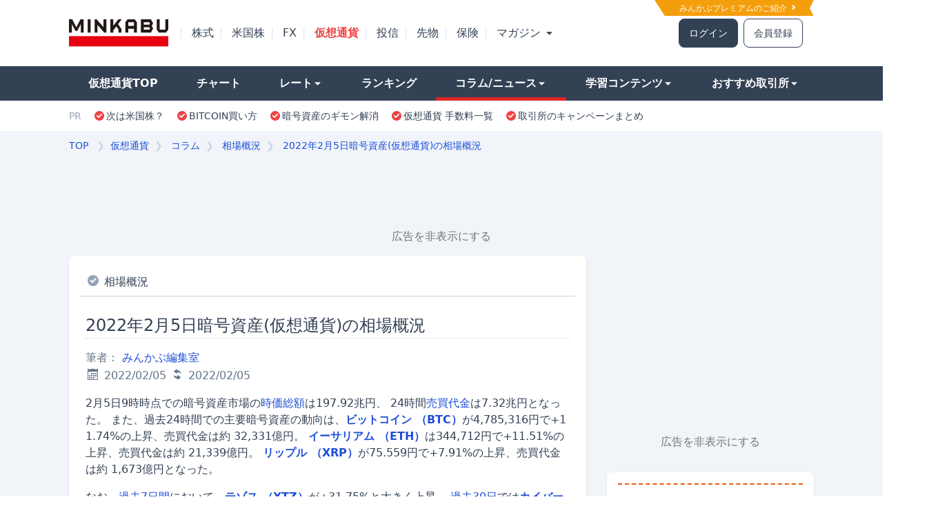

--- FILE ---
content_type: text/html; charset=utf-8
request_url: https://cc.minkabu.jp/column/3086
body_size: 22537
content:
<!DOCTYPE html>
<html lang="ja">
<head>
  <meta charset="utf-8">
  <meta name="viewport" content="width=970">
  <meta http-equiv="X-UA-Compatible" content="IE=edge">
  <title>2022年2月5日暗号資産(仮想通貨)の相場概況 | みんかぶ 暗号資産（みんなの仮想通貨)</title>
<link rel="icon" type="image/x-icon" href="https://cc.minkabu.jp/assets/favicon-4a76c264a3b7d710adba875e8839ee28af35b2507b9dd8c50be4317e94c3f877.ico">
<meta name="description" content="2月5日9時時点での暗号資産市場の相場概況をお届けします。上昇率のトップはVerge、下落率トップのはBitTorrentでした。なお、過去7日間において、 Tezos が +31.75%と大きく上昇。">
<meta name="keywords" content="ビットコインニュース,仮想通貨ニュース,ビットコイン情報">
<link rel="canonical" href="https://cc.minkabu.jp/column/3086">
<link rel="amphtml" href="https://cc.minkabu.jp/column/3086.amp">
<meta property="og:url" content="https://cc.minkabu.jp/column/3086">
<meta property="og:title" content="2022年2月5日暗号資産(仮想通貨)の相場概況">
<meta property="og:description" content="2月5日9時時点での暗号資産市場の相場概況をお届けします。上昇率のトップはVerge、下落率トップのはBitTorrentでした。なお、過去7日間において、 Tezos が +31.75%と大きく上昇。">
<meta property="og:type" content="article">
<meta property="og:locale" content="ja_JP">
<meta property="og:site_name" content="みんかぶ[暗号資産]">
<meta property="og:updated_time" content="2022-02-05T09:01:04+09:00">
<meta property="og:image" content="https://cc.minkabu.jp/logo_20210425.png">
<meta property="fb:app_id" content="320576198443980">
<meta name="twitter:site" content="@minnanokasotuka">
<meta name="twitter:card" content="summary_large_image">
  <link rel="apple-touch-icon" href="https://cc.minkabu.jp/assets/apple-touch-icon-246d0519088727363a8695b3859d9230ffb84f372053c2892681cee0c77f4804.png">

  <link rel="stylesheet" href="https://cc.minkabu.jp/packs/133.css" media="all" />
<link rel="stylesheet" href="https://cc.minkabu.jp/packs/css/133-58174b25.css" media="all" />
  

  <script src="https://cc.minkabu.jp/assets/application-27512c312e9903a0f337ba208b453a2c5ac77fdbbb0fea37a64e3c007ad58d94.js" async="async"></script>

  <script src="https://cc.minkabu.jp/packs/js/runtime-2717c45ae5003ee70709.js" defer="defer"></script>
<script src="https://cc.minkabu.jp/packs/js/375-89daee70041ad1f766f8.js" defer="defer"></script>
<script src="https://cc.minkabu.jp/packs/js/624-b6bc9e01f9f9cc77d24e.js" defer="defer"></script>
<script src="https://cc.minkabu.jp/packs/js/967-e1ae65daf1e4abaeed1f.js" defer="defer"></script>
<script src="https://cc.minkabu.jp/packs/js/frontend-28583d9664d5853936a5.js" defer="defer"></script>
<script src="https://cc.minkabu.jp/packs/js/813-d1a72e9ce05577014a4d.js" defer="defer"></script>
<script src="https://cc.minkabu.jp/packs/js/80-4ff1f88c2ddfdc8d0485.js" defer="defer"></script>
<script src="https://cc.minkabu.jp/packs/js/749-54bfad0157ebb078f132.js" defer="defer"></script>
<script src="https://cc.minkabu.jp/packs/js/802-3d9239449c5a71a839b7.js" defer="defer"></script>
<script src="https://cc.minkabu.jp/packs/js/39-9c7baf2b667366a2a68e.js" defer="defer"></script>
<script src="https://cc.minkabu.jp/packs/js/206-ee580f7bb43befdc0e33.js" defer="defer"></script>
<script src="https://cc.minkabu.jp/packs/js/229-196e8648b643726f8641.js" defer="defer"></script>
<script src="https://cc.minkabu.jp/packs/js/270-8c53eb1126490e41eb53.js" defer="defer"></script>
<script src="https://cc.minkabu.jp/packs/js/311-675cb2f13de9f40f4b43.js" defer="defer"></script>
<script src="https://cc.minkabu.jp/packs/js/768-1fbd3fe3b1ff1d8a78da.js" defer="defer"></script>
<script src="https://cc.minkabu.jp/packs/js/385-52276681bf28a071cce4.js" defer="defer"></script>
<script src="https://cc.minkabu.jp/packs/js/215-96f22f9ee0bb0f329e15.js" defer="defer"></script>
<script src="https://cc.minkabu.jp/packs/js/application-f3bef7140fc3984d9862.js" defer="defer"></script>

    <script>
    window.dataLayer = window.dataLayer || [];
    dataLayer.push({"columnCategory":"相場概況"});
  </script>

  <script async src="https://securepubads.g.doubleclick.net/tag/js/gpt.js"></script>
  <script src="https://cc.minkabu.jp/assets/google/dfp-a549cff0c211049d61d92d0231de52fc28e4fd616dce227aaa453c653481fbfb.js"></script>

  <meta name="csrf-param" content="authenticity_token" />
<meta name="csrf-token" content="z12NlaF8MkXehqcEKMDqUubmRFQ1E05S-eTOMZexMRgvb7h4MRWT-GfRKGH8y-tFmriRp_YZ7JCCaII22GoyWw" />
    <script>
    window.googletag = window.googletag || {cmd: []};
    googletag.cmd.push(function() {
      googletag.defineSlot('/94446337/5000_cc_pc_footeroverlay', [[728, 50], [728, 90]], 'div-gpt-ad-1712640970883-0').addService(googletag.pubads());
      googletag.pubads().enableSingleRequest();
      googletag.enableServices();
    });
  </script>

  <script>(function(w,d,s,l,i){w[l]=w[l]||[];w[l].push({'gtm.start':
    new Date().getTime(),event:'gtm.js'});var f=d.getElementsByTagName(s)[0],
    j=d.createElement(s),dl=l!='dataLayer'?'&l='+l:'';j.async=true;j.src=
    'https://www.googletagmanager.com/gtm.js?id='+i+dl;f.parentNode.insertBefore(j,f);
})(window,document,'script','dataLayer','GTM-PS3MHSB');</script>

   <script type='application/ld+json'>
   {"@context":"https://schema.org","@type":"Article","mainEntityOfPage":"https://cc.minkabu.jp/column/3086","headline":"2022年2月5日暗号資産(仮想通貨)の相場概況","dateModified":"2022-02-05T09:01:04+09:00","datePublished":"2022-02-05T09:01:05+09:00","description":"2月5日9時時点での暗号資産市場の相場概況をお届けします。上昇率のトップはVerge、下落率トップのはBitTorrentでした。なお、過去7日間において、 Tezos が +31.75%と大きく上昇。","author":[{"@type":"Organization","name":"みんかぶ編集室"}],"publisher":{"@type":"Organization","name":"みんかぶ[暗号資産]（みんなの仮想通貨)","logo":{"@type":"ImageObject","url":"https://cc.minkabu.jp/assets/cc_logo-4fe2bd7f644849186fd4cb7b548c0029577e599319f917d61ba097d300077a05.svg"}},"image":{"@type":"ImageObject","url":"https://cc.minkabu.jp/logo_20210425.png"}}
 </script>

  <script type='application/ld+json'>
  {
    "@context": "https://schema.org",
    "@type": "BreadcrumbList",
    "itemListElement": [{"@type":"ListItem","position":1,"name":"top","item":"https://minkabu.jp/"},{"@type":"ListItem","position":2,"name":"みんかぶ[暗号資産]（みんなの仮想通貨)","item":"https://cc.minkabu.jp/"},{"@type":"ListItem","position":3,"name":"コラム","item":"https://cc.minkabu.jp/column"},{"@type":"ListItem","position":4,"name":"相場概況","item":"https://cc.minkabu.jp/column/list/16"},{"@type":"ListItem","position":5,"name":"2022年2月5日暗号資産(仮想通貨)の相場概況","item":"https://cc.minkabu.jp/column/3086"}]
  }
</script>


</head>

<body id="contents_wrapper_pc" class="relative">
  <div id="layout" class="bg-slate-100">
    <noscript>
  <iframe src="https://www.googletagmanager.com/ns.html?id=GTM-PS3MHSB"
          height="0" width="0" style="display:none;visibility:hidden">
  </iframe>
</noscript>

    <div id="go_to" class="hidden fixed right-0 bottom-0 z-20 px-[2%]">
  <div id="go_top" onclick="goTop();">
  <div class="w-11 bg-slate-700 opacity-80 rounded-md float-right text-center">
    <a href="javascript:;" class='text-xs text-white text-center leading-tight inline-block'>
      <i class="w-1.5 h-1.5 inline-block border-t border-r border-white border-solid -rotate-45"></i>
      <div>ページ</div><div>TOPへ</div>
    </a>
  </div>
</div>

</div>


    <header class="w-screen bg-white">
  <div id="header">
    <div class="relative theme_exporter">
      <div class="h-24 w-full bg-white">
  <div class="relative w-[1080px] bg-white h-full mx-auto flex items-center">
      <a href="https://id.minkabu.jp/premium_lp.html" class="block absolute text-xs text-white bg-amber-500 top-0 right-0 py-[0.25em] pr-[2em] pl-[3em] hover:opacity-75 before:border-t-[2.3em] before:border-l-[1.5em] before:top-0 before:left-0 before:border-solid before:border-y-transparent before:border-r-transparent before:border-l-white before:absolute before:z-50 after:z-50 after:absolute after:border-y-[1em] after:border-r-[0.5em] after:top-0 after:right-0 after:border-solid after:border-y-transparent after:border-l-transparent after:border-r-white">
        みんかぶプレミアムのご紹介&nbsp;<i class="icon-chevron-right"></i>
      </a>
    <div class="flex flex-nowrap w-full bg-white items-center">
      <div class="shrink-0">
        <a title="みんかぶ" href="https://minkabu.jp/">
  <img alt="みんかぶ" class="w-36" src="https://assets.minkabu.jp/images/logo/v4/logo_minkabu.svg" />
</a>
      </div>
      <div class="shrink-0">
        <ul class="flex ml-2">
            <li>
              <div class="inline-block mx-2 text-slate-200">|</div>
              <a class="peer text-slate-700" href="https://minkabu.jp/">
                株式
</a>            </li>
            <li>
              <div class="inline-block mx-2 text-slate-200">|</div>
              <a class="peer text-slate-700" href="https://us.minkabu.jp/">
                米国株
</a>            </li>
            <li>
              <div class="inline-block mx-2 text-slate-200">|</div>
              <a class="peer text-slate-700" href="https://fx.minkabu.jp/">
                FX
</a>            </li>
            <li>
              <div class="inline-block mx-2 text-slate-200">|</div>
              <a class="text-red-500 font-bold hover:text-red-500" href="https://cc.minkabu.jp/">
                仮想通貨
</a>            </li>
            <li>
              <div class="inline-block mx-2 text-slate-200">|</div>
              <a class="peer text-slate-700" href="https://itf.minkabu.jp/">
                投信
</a>            </li>
            <li>
              <div class="inline-block mx-2 text-slate-200">|</div>
              <a class="peer text-slate-700" href="https://fu.minkabu.jp/">
                先物
</a>            </li>
            <li>
              <div class="inline-block mx-2 text-slate-200">|</div>
              <a class="peer text-slate-700" href="https://ins.minkabu.jp/">
                保険
</a>            </li>
            <li>
              <div class="inline-block mx-2 text-slate-200">|</div>
              <a class="peer text-slate-700" href="https://mag.minkabu.jp/">
                マガジン
                  <i class="icon-triangle-down text-xs text-slate-700"></i>
</a>                <div class="hidden peer-hover:block hover:block absolute p-3 w-auto bg-white leading-9 top-[60%] z-50 rounded-lg border border-solid border-slate-300 shadow">
                  <div class="flex flex-row font-bold text-sm">
                    <div class="basis-1/2">
                      <div class="mr-2">
                        <ul class="whitespace-nowrap">
                          <li class="px-2 py-1.5">
                            <a class="hover:opacity-75" href="https://mag.minkabu.jp/">マガジンTOP</a>
                          </li>
                          <li class="px-2 py-1.5">
                            <a class="hover:opacity-75" href="https://mag.minkabu.jp/mag-sogo/">マガジン総合</a>
                          </li>
                          <li class="px-2 py-1.5">
                            <a class="hover:opacity-75" href="https://mag.minkabu.jp/asset-formation/">資産形成のはじめ方</a>
                          </li>
                          <li class="px-2 py-1.5">
                            <a class="hover:opacity-75" href="https://mag.minkabu.jp/nisa-tnisa/">NISA・つみたてNISA</a>
                          </li>
                          <li class="px-2 py-1.5">
                            <a class="hover:opacity-75" href="https://mag.minkabu.jp/ideco/">iDeCo（イデコ）</a>
                          </li>
                        </ul>
                      </div>
                    </div>
                    <div class="basis-1/2">
                      <div class="mr-2">
                        <ul class="whitespace-nowrap">
                          <li class="px-2 py-1.5">
                            <a class="hover:opacity-75" href="https://mag.minkabu.jp/kabu-beginner/">株 初心者入門</a>
                          </li>
                          <li class="px-2 py-1.5">
                            <a class="hover:opacity-75" href="https://mag.minkabu.jp/itf-beginner/">投資信託 初心者入門</a>
                          </li>
                          <li class="px-2 py-1.5">
                            <a class="hover:opacity-75" href="https://mag.minkabu.jp/fx-beginner/">FX 初心者入門</a>
                          </li>
                          <li class="px-2 py-1.5">
                            <a class="hover:opacity-75" href="https://mag.minkabu.jp/cc-beginner/">仮想通貨 初心者入門</a>
                          </li>
                          <li class="px-2 py-1.5">
                            <a class="hover:opacity-75" href="https://mag.minkabu.jp/re-beginner/">不動産 初心者入門</a>
                          </li>
                          <li class="px-2 py-1.5">
                            <a class="hover:opacity-75" href="https://fu.minkabu.jp/beginner">先物取引 初心者入門</a>
                          </li>
                        </ul>
                      </div>
                    </div>
                  </div>
                </div><!-- /.md_mega_menu -->
            </li>
        </ul>
      </div>
        <div class="w-full flex justify-end text-sm pr-4">
          <a rel="noopener nofollow" class="border border-solid border-slate-700 border rounded-lg py-2.5 px-3.5 bg-slate-700 text-white hover:text-white hover:opacity-75" href="https://id.minkabu.jp/login?callback_url=https%3A%2F%2Fcc.minkabu.jp%2Fcolumn%2F3086&amp;service=ccminkabu">ログイン</a>
          <a rel="noopener nofollow" class="border border-solid border-slate-700 border rounded-lg py-2.5 px-3.5 ml-2 bg-white hover:opacity-75" href="https://id.minkabu.jp/sign_up?callback_url=https%3A%2F%2Fcc.minkabu.jp%2Fcolumn%2F3086&amp;service=ccminkabu">会員登録</a>
        </div>
    </div>
  </div>
</div>


      <div class="leading-[50px]">
  <div class="flex flex-nowrap">
    <div class="grow h-[50px] bg-slate-700">
    </div>
    <div>
      <nav>
        <ul class="flex w-[1080px]">
          <li class="grow">
  <div class="h-[50px] bg-slate-700 hover:opacity-75 hover:bg-slate-700 whitespace-nowrap ">
    <a class="text-white block px-7 font-bold hover:text-white" href="/">        仮想通貨TOP
</a>  </div>
</li>

<li class="grow">
  <div class="h-[50px] bg-slate-700 hover:opacity-75 hover:bg-slate-700 whitespace-nowrap ">
    <a class="text-white block px-7 font-bold hover:text-white" href="/chart">
      チャート
</a>  </div>
</li>

<li class="grow">
  <div class="peer h-[50px] bg-slate-700 hover:opacity-75 hover:bg-slate-700 whitespace-nowrap ">
    <a class="text-white block px-7 font-bold hover:text-white" href="#">
      レート<i class="icon-triangle-down text-xs text-white"></i>
</a>  </div>
  <div class="hidden peer-hover:block hover:block w-auto p-3 absolute bg-white leading-10 top-[70%] z-50 rounded-lg border border-solid border-slate-300 shadow">
    <div class="flex flex-row text-sm whitespace-nowrap">
      <div class="basis-full">
        <h3 class="border-solid border-b border-slate-400 p-1">
          <a class="text-base font-bold hover:opacity-75" href="/pair">レート</a>
        </h3>
        <ul class="leading-7 mt-2">
            <li class="px-2 py-1">
              <a class="hover:opacity-75" href="/pair/BTC_JPY">
                <i class="currency icon-btc"><span class="path1"></span><span class="path2"></span></i>
                ビットコイン (BTC/JPY)
</a>            </li>
            <li class="px-2 py-1">
              <a class="hover:opacity-75" href="/pair/ETH_JPY">
                <i class="currency icon-eth"><span class="path1"></span><span class="path2"></span><span class="path3"></span><span class="path4"></span><span class="path5"></span><span class="path6"></span></i>
                イーサリアム (ETH/JPY)
</a>            </li>
            <li class="px-2 py-1">
              <a class="hover:opacity-75" href="/pair/BNB_JPY">
                <i class="currency icon-bnb"><span class="path1"></span><span class="path2"></span><span class="path3"></span><span class="path4"></span><span class="path5"></span></i>
                ビルドアンドビルド (BNB/JPY)
</a>            </li>
            <li class="px-2 py-1">
              <a class="hover:opacity-75" href="/pair/XRP_JPY">
                <i class="currency icon-xrp"></i>
                エックスアールピー (XRP/JPY)
</a>            </li>
            <li class="px-2 py-1">
              <a class="hover:opacity-75" href="/pair/ADA_JPY">
                <i class="currency icon-ada"></i>
                カルダノ (ADA/JPY)
</a>            </li>
            <li class="px-2 py-1">
              <a class="hover:opacity-75" href="/pair/XEM_JPY">
                <i class="currency icon-xem"><span class="path1"></span><span class="path2"></span><span class="path3"></span><span class="path4"></span></i>
                ネム (XEM/JPY)
</a>            </li>
        </ul>
      </div>
    </div>
  </div><!-- /.md_mega_menu -->
</li>

<li class="grow">
  <div class="h-[50px] bg-slate-700 hover:opacity-75 hover:bg-slate-700 whitespace-nowrap ">
    <a class="text-white block px-7 font-bold hover:text-white" href="/ranking/deviation/up">
      ランキング
</a>  </div>
</li>

<li class="grow">
  <div class="peer h-[50px] bg-slate-700 hover:opacity-75 hover:bg-slate-700 whitespace-nowrap border-b-red-600 border-b-[5px] border-solid">
    <a class="text-white block px-7 font-bold hover:text-white" href="#">
      コラム/ニュース<i class="icon-triangle-down text-xs text-white"></i>
</a>  </div>
  <div class="hidden peer-hover:block hover:block w-[280px] p-3 absolute bg-white leading-10 top-[70%] z-50 rounded-lg border border-solid border-slate-300 shadow">
    <div class="flex flex-row text-sm whitespace-nowrap">
      <div class="basis-1/2">
        <div class="mr-2">
          <h3 class="font-bold border-solid border-b border-slate-400 p-1">
            <a class="text-base font-bold hover:opacity-75" href="/column">コラム</a>
          </h3>
          <ul class="leading-7 mt-2">
              <li class="px-2 py-1">
                <a class="hover:opacity-75" href="/column/list/1">
                  相場分析・予想
</a>              </li>
              <li class="px-2 py-1">
                <a class="hover:opacity-75" href="/column/list/2">
                  トピックス・解説
</a>              </li>
              <li class="px-2 py-1">
                <a class="hover:opacity-75" href="/column/list/4">
                  特集・取材
</a>              </li>
          </ul>
        </div>
      </div>
      <div class="basis-1/2">
        <div class="ml-2">
          <h3 class="font-bold border-solid border-b border-slate-400 p-1">
            <a class="text-base font-bold hover:opacity-75" href="/news">ニュース</a>
          </h3>
          <ul class="leading-7 mt-2">
            <li class="px-2 py-1">
              <a class="hover:opacity-75" href="/news">新着記事</a>
            </li>
          </ul>
        </div>
      </div>
    </div>
  </div><!-- /.md_mega_menu -->
</li>

<li class="grow">
  <div class="peer h-[50px] bg-slate-700 hover:opacity-75 hover:bg-slate-700 whitespace-nowrap ">
    <a class="text-white block px-7 font-bold hover:text-white" href="#">
      学習コンテンツ<i class="icon-triangle-down text-xs text-white"></i>
</a>  </div>
  <div class="hidden peer-hover:block hover:block w-auto p-3 absolute bg-white leading-10 top-[70%] z-50 rounded-lg border border-solid border-slate-300 shadow">
    <div class="flex flex-row text-sm whitespace-nowrap">
      <div class="basis-1/2">
        <div class="mr-2">
          <h3 class="font-bold border-solid border-b border-slate-400 p-1">
            <a class="text-base font-bold hover:opacity-75" href="https://mag.minkabu.jp/cc-beginner/">初心者入門</a>
          </h3>
          <ul class="leading-7 mt-2">
              <li class="px-2 py-1">
                <a class="hover:opacity-75" href="https://mag.minkabu.jp/cc-beginner/cc-lesson/">
                  仮想通貨入門知識
</a>              </li>
              <li class="px-2 py-1">
                <a class="hover:opacity-75" href="https://mag.minkabu.jp/cc-beginner/cc-column/">
                  初心者コラム
</a>              </li>
          </ul>
        </div>
      </div>
      <div class="basis-1/2">
        <div class="ml-2">
          <h3 class="font-bold border-solid border-b border-slate-400 p-1">
            <a class="text-base font-bold hover:opacity-75" href="/tax">税金・確定申告</a>
          </h3>
          <ul class="leading-7 mt-2">
            <li class="px-2 py-1">
              <a class="hover:opacity-75" href="/column/774">仮想通貨の税金全般</a>
            </li>
            <li class="px-2 py-1">
              <a class="hover:opacity-75" href="/column/887">ビットコインFX取引編</a>
            </li>
            <li class="px-2 py-1">
              <a class="hover:opacity-75" href="/column/893">ICO投資編</a>
            </li>
            <li class="px-2 py-1">
              <a class="hover:opacity-75" href="/column/894">仮想通貨の税金応用編</a>
            </li>
          </ul>
        </div>
      </div>
    </div>
  </div><!-- /.md_mega_menu -->
</li>

<li class="grow">
  <div class="peer h-[50px] bg-slate-700 hover:opacity-75 hover:bg-slate-700 whitespace-nowrap">
    <a class="text-white block px-7 font-bold hover:text-white" href="#">
      おすすめ取引所<i class="icon-triangle-down text-xs text-white"></i>
</a>  </div>
  <div class="hidden peer-hover:block hover:block w-auto p-3 absolute bg-white leading-10 top-[70%] z-50 rounded-lg border border-solid border-slate-300 shadow">
    <div class="flex flex-row text-sm whitespace-nowrap">
      <div class="basis-full">
        <h3 class="font-bold border-solid border-b border-slate-400 p-1">
          <a title="仮想通貨取引所ランキング" class="text-base font-bold hover:opacity-75" href="/hikaku/">暗号資産(仮想通貨)取引所</a>
        </h3>
        <ul class="leading-7 mt-2">
            <li class="px-2 py-1">
              </i><a title="手数料比較" class="hover:opacity-75" href="/hikaku/commission.html">手数料比較</a>
            </li>
            <li class="px-2 py-1">
              </i><a title="取り扱い通貨比較" class="hover:opacity-75" href="/hikaku/currency.html">取り扱い通貨比較</a>
            </li>
            <li class="px-2 py-1">
              </i><a title="スマホ対応比較" class="hover:opacity-75" href="/hikaku/smartphone.html">スマホ対応比較</a>
            </li>
            <li class="px-2 py-1">
              </i><a title="FX/レバレッジ比較" class="hover:opacity-75" href="/hikaku/fx_leverage.html">FX/レバレッジ比較</a>
            </li>
            <li class="px-2 py-1">
              </i><a title="セキュリティ/サポート体制" class="hover:opacity-75" href="/hikaku/security.html">セキュリティ/サポート</a>
            </li>
            <li class="px-2 py-1">
              </i><a title="人気ランキング" class="hover:opacity-75" href="/hikaku/trending.html">人気ランキング</a>
            </li>
            <li class="px-2 py-1">
              </i><a title="キャンペーン一覧" class="hover:opacity-75" href="/hikaku/campaign.html">キャンペーン一覧</a>
            </li>
        </ul>
      </div>
    </div>
  </div><!-- /.md_mega_menu -->
</li>

        </ul>
      </nav>
    </div>
    <div class="grow h-[50px] bg-slate-700">
    </div>
  </div>
</div>
<div>
  <div class="flex flex-nowrap">
    <div class="grow"></div>
    <div class="bg-white py-[12px]">
      <nav class="flex w-[1080px]">
        <p class="pr-2 text-sm text-slate-400">PR</p>
        <ul class="flex">

            <li class="px-2">
              <span class="flex items-center">
                <i class="icon-check-alt text-red-500 text-sm"></i>
                  <a class="text-sm hover:opacity-75 hover:text-slate-500" target="_blank" rel="noopener sponsored" href="https://ac.ebis.ne.jp/tr_set.php?argument=GFU4CUZu&amp;ai=3251">次は米国株？</a>
              </span>
            </li>
            <li class="px-2">
              <span class="flex items-center">
                <i class="icon-check-alt text-red-500 text-sm"></i>
                  <a class="text-sm hover:opacity-75 hover:text-slate-500" target="_blank" rel="noopener sponsored" href="https://cc.minkabu.jp/primer/crypto-assets-intro/852">BITCOIN買い方</a>
              </span>
            </li>
            <li class="px-2">
              <span class="flex items-center">
                <i class="icon-check-alt text-red-500 text-sm"></i>
                  <a class="text-sm hover:opacity-75 hover:text-slate-500" target="_blank" rel="noopener sponsored" href="https://ac.ebis.ne.jp/tr_set.php?argument=GFU4CUZu&amp;ai=3199">暗号資産のギモン解消</a>
              </span>
            </li>
            <li class="px-2">
              <span class="flex items-center">
                <i class="icon-check-alt text-red-500 text-sm"></i>
                  <a class="text-sm hover:opacity-75 hover:text-slate-500" target="_blank" rel="noopener sponsored" href="https://cc.minkabu.jp/hikaku/commission.html">仮想通貨 手数料一覧</a>
              </span>
            </li>
            <li class="px-2">
              <span class="flex items-center">
                <i class="icon-check-alt text-red-500 text-sm"></i>
                  <a class="text-sm hover:opacity-75 hover:text-slate-500" target="_blank" rel="noopener sponsored" href="https://cc.minkabu.jp/hikaku/campaign.html">取引所のキャンペーンまとめ</a>
              </span>
            </li>
        </ul>
      </nav>
    </div>
    <div class="grow"></div>
  </div>
</div>

    </div>
  </div>
</header>


    <div id="breadcrumb_container" class="w-[1080px] mx-auto">
      <div id="breadcrumbs_structured" class="leading-[2.5] text-sm overflow-hidden py-1 px-1 md:px-0">
  <ol class="flex overflow-auto whitespace-nowrap">
    <li class="shrink-0">
      <a class="text-blue-700 hover:opacity-70" href="https://minkabu.jp/">TOP</a>
      <div class="inline-block mx-2 text-slate-300">❯</div>
    </li>
    <li class="shrink-0">
      <a class="text-blue-700 hover:opacity-70" href="/">仮想通貨</a>
    </li>
      <li class="shrink-0">
        <div class="inline-block mx-2 text-slate-300">❯</div>
          <a class="text-blue-700 hover:opacity-70" href="https://cc.minkabu.jp/column">コラム</a>
        <meta itemprop="position" content="2" />
      </li>
      <li class="shrink-0">
        <div class="inline-block mx-2 text-slate-300">❯</div>
          <a class="text-blue-700 hover:opacity-70" href="https://cc.minkabu.jp/column/list/16">相場概況</a>
        <meta itemprop="position" content="3" />
      </li>
      <li class="">
        <div class="inline-block mx-2 text-slate-300">❯</div>
          <a class="text-blue-700 hover:opacity-70" href="https://cc.minkabu.jp/column/3086">2022年2月5日暗号資産(仮想通貨)の相場概況</a>
        <meta itemprop="position" content="4" />
      </li>
  </ol>
</div>

    </div>

      <div id="cc_8100" class="mx-auto md:w-[970px] mb-1">
    <!-- /94446337/8100_cc_pc_premiumbanner -->
    <div id='div-gpt-ad-1600232080709-0' class="min-h-[90px]">
      <script>
        window.googletag = window.googletag || {cmd: []};

        googletag.cmd.push(function() {
                  googletag.defineSlot('/94446337/8100_cc_pc_premiumbanner', [970, 90], 'div-gpt-ad-1600232080709-0')
                    .addService(googletag.pubads());
                  googletag.pubads().enableSingleRequest();
                  googletag.enableServices();
                });

        googletag.cmd.push(function() {
                  googletag.display('div-gpt-ad-1600232080709-0');
                });
      </script>
    </div>

    <div data-controller="modal">
  <div class="text-center mt-2 mb-4"><a data-modal-target="openBtn" class="p-2 text-neutral-500 cursor-pointer text-sm md:text-base">広告を非表示にする</a></div>
  <div data-modal-target="modal" class="fixed -z-50 top-0 left-0 w-screen h-screen flex items-center justify-center bg-black bg-opacity-50 scale-125 opacity-0 transition-all duration-300">
    <!-- Modal content -->
    <div class="relative bg-white max-w-[448px] w-11/12 md:w-2/3 rounded-xl">
      <!--Close modal button-->
      <button data-modal-target="closeBtn" type="button" class="absolute -top-8 -right-1"><i class="icon-cross text-white text-2xl"></i></button>

      <!-- body -->
      <div class="mt-4 pl-3 border-b-[1px] border-[#F1F9F5] border-solid">
        <img class="w-91.75 h-45.5" src="https://assets.minkabu.jp/images/modal/ad_hide_modal.png" alt="ad hide img"/>
      </div>
      <div class="px-4 mt-4 text-center">
        <h3 class="text-center text-base font-bold mb-1">みんかぶプレミアム会員なら<br />広告非表示で利用できます</h3>
        <p class="pb-4 text-xs text-neutral-500 text-center">※サイトからのお知らせは除きます</p>
        <div class="w-full md:w-[336px] mx-auto">
          <p class="text-left ml-[7.89062px] mr-[7.89844px]">※広告非表示の他にも、みんかぶプレミアム会員だけのお得なサービスが盛りだくさん！<br /></p>
          <a class="block text-left text-sky-900 ml-[7.89062px] mr-[7.89844px] pb-4" href="https://id.minkabu.jp/premium_lp?&amp;callback_url=https%3A%2F%2Fcc.minkabu.jp%2Fcolumn%2F3086">みんかぶプレミアムとは</a>
          <a class="bolck mb-2 mt-0 px-3 flex items-center justify-center w-full py-[10.5px] h-11 border-blue-700 border-solid border-[1px] rounded bg-blue-700 text-white font-bold hover:text-white hover:underline cursor-default text-[12.25px]" href="https://id.minkabu.jp/payment_profiles?&amp;callback_url=https%3A%2F%2Fcc.minkabu.jp%2Fcolumn%2F3086">みんかぶプレミアム会員になる</a>
          <a class="block text-center text-sky-900 pb-4 mb-4 ml-[8.23438px] mr-[8.24219px]" href="https://id.minkabu.jp/login?&amp;callback_url=https%3A%2F%2Fcc.minkabu.jp%2Fcolumn%2F3086">すでにプレミアム会員の方はログイン</a>
        </div>
      </div>
    </div>
  </div>
</div>

  </div>

  <div id="cc_1291" class="absolute w-[1440px] left-1/2 -ml-[720px]">
    <div id="left_side_ad" class="absolute">
      <!-- /94446337/1291_cc_pc_gatead_left -->
      <div id='div-gpt-ad-1493107890662-0' class="mb-4">
        <script>
          googletag.cmd.push(function() {
                      googletag.defineSlot('/94446337/1291_cc_pc_gatead_left', [160, 600], 'div-gpt-ad-1493107890662-0')
                        .addService(googletag.pubads());
                    });

          googletag.cmd.push(function() {
                      googletag.display('div-gpt-ad-1493107890662-0');
                    });
        </script>
      </div>
    </div>
    <div id="right_side_ad" class="absolute right-0">
      <!-- /94446337/1291_cc_pc_gatead_right -->
      <div id='div-gpt-ad-1493107979953-0' class="mb-4">
        <script>
          googletag.cmd.push(function() {
                      googletag.defineSlot('/94446337/1291_cc_pc_gatead_right', [160, 600], 'div-gpt-ad-1493107979953-0')
                        .addService(googletag.pubads());
                    });

          googletag.cmd.push(function() {
                      googletag.display('div-gpt-ad-1493107979953-0');
                    });
        </script>
      </div>
    </div>
  </div>


    <div class="w-[1080px] mx-auto">
      
  <div class="flex flex-row">
    <div class="w-[750px]">
      


<section class="mb-16">
  <article class="bg-white rounded-lg shadow p-4">
    <div class="p-2 border-b border-solid border-slate-300">
      <i class="icon-check-alt text-slate-400"></i>
      <a href="/column/list/16">相場概況</a>
    </div>
    <div class="p-2">
      <div>
  <h1 class="text-2xl border-b border-dotted border-slate-300 my-4 leading-normal">2022年2月5日暗号資産(仮想通貨)の相場概況</h1>
  <div class="flex flex-col md:flex-row mb-3">
    <div class="md:basis-3/4 mb-3 md:mb-0">
      <span class="text-slate-500">
        筆者： <a class="text-blue-700 hover:opacity-70" href="/column/author/27">みんかぶ編集室</a>
      </span>
      <div class="text-slate-500">
        <time>
          <i class="icon-calendar"></i>
          2022/02/05
        </time>
        <time>
          <i class="icon-follow_each"></i>
          2022/02/05
        </time>
      </div>
    </div>
  </div>
</div>
<div id="article-body">
  <div class='font-sans'><p>
  2月5日9時時点での暗号資産市場の<a href="https://cc.minkabu.jp/pair">時価総額</a>は197.92兆円、 24時間<a href="https://cc.minkabu.jp/ranking/trading_volume/quoted/JPY/interval/24H">売買代金</a>は7.32兆円となった。

  また、過去24時間での主要暗号資産の動向は、<a href="https://cc.minkabu.jp/pair/BTC_JPY"><strong>ビットコイン （BTC）</strong></a>が4,785,316円で<span class="t-up">+11.74%</span>の上昇、売買代金は約 32,331億円。
  <a href="https://cc.minkabu.jp/pair/ETH_JPY"><strong>イーサリアム （ETH）</strong></a>は344,712円で<span class="t-up">+11.51%</span>の上昇、売買代金は約 21,339億円。
  <a href="https://cc.minkabu.jp/pair/XRP_JPY"><strong>リップル （XRP）</strong></a>が75.559円で<span class="t-up">+7.91%</span>の上昇、売買代金は約 1,673億円となった。
</p>
<p>
  
    なお、<a href="https://cc.minkabu.jp/ranking/deviation/up/quoted/JPY/interval/7D">過去7日間</a>において、<a href="https://cc.minkabu.jp/pair/XTZ_JPY"><strong>テゾス （XTZ）</strong></a>が<span class="t-up">+31.75%</span>と大きく上昇。
  
  
    <a href="https://cc.minkabu.jp/ranking/deviation/up/quoted/JPY/interval/30D"> 過去30日</a>では<a href="https://cc.minkabu.jp/pair/KNC_JPY"><strong>カイバーネットワーク （KNC）</strong></a>が<span class="t-up">+64.77%</span>と大きく上昇している。
  
  <br />
  
    値下がり率では、<a href="https://cc.minkabu.jp/ranking/deviation/down/quoted/JPY/interval/7D">過去7日間</a>において、<a href="https://cc.minkabu.jp/pair/ELA_JPY"><strong>エラストス （ELA）</strong></a>が<span class="t-down">-8.26%</span>の下落。
  
  
    <a href="https://cc.minkabu.jp/ranking/deviation/down/quoted/JPY/interval/30D">過去30日</a>では<a href="https://cc.minkabu.jp/pair/LRC_JPY"><strong>ループリング （LRC）</strong></a>が<span class="t-down">-49.89%</span>と大きく下落している。
  
</p>
<p>
  <a href="https://cc.minkabu.jp/pair">時価総額</a>が100億円以上の暗号資産の85銘柄のうち、<a href="https://cc.minkabu.jp/ranking/deviation/up/quoted/JPY/interval/24H">上昇銘柄</a>は81、<a href="https://cc.minkabu.jp/ranking/deviation/down/quoted/JPY/interval/24H">下落銘柄</a>は3銘柄となっている。
</p>

<h2>【市場情報】</h2>
<ul>
  <li>
    暗号資産市場の<a href="https://cc.minkabu.jp/pair">時価総額</a>：197.92兆円
  </li>
  <li>
    24時間<a href="https://cc.minkabu.jp/ranking/trading_volume/quoted/JPY/interval/24H">売買代金</a>：7.32兆円
  </li>
  <li>
    ビットコイン比率：41.01%
  </li>
</ul>
<p class="tar">
  <a href="https://cc.minkabu.jp/pair">▸ 時価総額ランキングを見る</a>
</p>

<h2>【騰落情報】</h2>
<ul>
  
    <li>
      上昇率トップ：<a href="https://cc.minkabu.jp/pair/XVG_JPY"><strong><i class="currency icon-xvg"><span class="path1"></span><span class="path2"></span></i>バージ （XVG）</strong></a>
      <br />
      価格：1.2931円　24時間変動比：<span class="t-up">+0.1795(+16.12%)</span>
    </li>
  
  
    <li>
      下落率トップ：<a href="https://cc.minkabu.jp/pair/BTT_JPY"><strong><i class="currency icon-btt"></i>ビットトレント （BTT）</strong></a>
      <br />
      価格：0.31448円　24時間変動比：<span class="t-down">-0.00050(-0.16%)</span>
    </li>
  
</ul>
<p class="tar">
  <a href="https://cc.minkabu.jp/ranking/deviation/up/quoted/JPY/interval/24H">▸ 暗号資産変動比ランキングを見る</a>
</p>

<h2>【売買代金】前日比トップ３</h2>
<ul>
  
    <li>
      1位　<a href="https://cc.minkabu.jp/pair/BTC_JPY"><strong><i class="currency icon-btc"><span class="path1"></span><span class="path2"></span></i>ビットコイン （BTC）</strong></a>
      <br />
      価格：4,785,316円 <span class="t-up">+502,773(+11.74%)</span>　24時間売買代金：約 32,331億円
    </li>
  
    <li>
      2位　<a href="https://cc.minkabu.jp/pair/ETH_JPY"><strong><i class="currency icon-eth"><span class="path1"></span><span class="path2"></span><span class="path3"></span><span class="path4"></span><span class="path5"></span><span class="path6"></span></i>イーサリアム （ETH）</strong></a>
      <br />
      価格：344,712円 <span class="t-up">+35,583(+11.51%)</span>　24時間売買代金：約 21,339億円
    </li>
  
    <li>
      3位　<a href="https://cc.minkabu.jp/pair/BCH_JPY"><strong><i class="currency icon-bch"><span class="path1"></span><span class="path2"></span><span class="path3"></span><span class="path4"></span></i>ビットコインキャッシュ （BCH）</strong></a>
      <br />
      価格：35,287円 <span class="t-up">+3,023(+9.37%)</span>　24時間売買代金：約 5,065億円
    </li>
  
</ul>
<p class="tar">
  <a href="https://cc.minkabu.jp/ranking/trading_volume/quoted/JPY/interval/24H">▸ 暗号資産売買代金ランキングを見る</a>
</p>

<h3>◇ 今週の人気記事</h3>
<ul>
  <li>
    <a href="https://cc.minkabu.jp/column/3071">ビットコイン投資のヒント｜大きな利益を出すためのタイミングを探る（01/29）</a>
  </li>
  <li>
    <a href="https://cc.minkabu.jp/news/7547">Three Arrows Capital創設者「10ヶ国がBTCを法定通貨に」2022年を予想（01/27）</a>
  </li>
</ul>


  <h3>◇ 注目コンテンツ</h3>
  <ul>
    
      <li>
        <a href="https://cc.minkabu.jp/column/2151">仮想通貨の投資で利益を出す方法を考えるーー基本的な売買のポイントを押さえよう（11/12）</a>
      </li>
    
      <li>
        <a href="https://cc.minkabu.jp/column/2137">【GMOコイン】口座開設から最短10分で取引が可能に！（11/05）</a>
      </li>
    
      <li>
        <a href="https://cc.minkabu.jp/column/2039">仮想通貨レバレッジ取引のスプレッド調査（2020年9月）（09/18）</a>
      </li>
    
  </ul>

</div>
</div>


<div class="my-6">
    <div class="mb-6">
      <article class="mb-12 md:mb-16">
  <div class="rounded-lg shadow p-4 bg-slate-50 grid grid-cols-1 gap-2 md:grid-cols-3 md:gap-4">
    <div class="bg-white rounded-lg shadow p-4">
      <a href="https://h.accesstrade.net/sp/cc?rk=0100nbcs00h2zl&amp;add=minkabucc_column_total_a"
          rel="noopener nofollow sponsored"
          target="_blank"
          data-vars-event-category="Affiliate Conversions"
          data-vars-event-action="Column/PillarBanners"
          data-vars-event-label="conincheck">
        <img alt="Coincheck" src="https://s3.cc.minkabu.jp/xxx_images/coincheck_logo.png" class="w-40 mx-auto" />
      </a>

      <h4 class="font-bold text-lg mt-1">一番簡単にビットコインを買える取引所</h4>

      <div class="text-sm border-b border-dashed border-slate-300 mt-1 pb-4">
        東証プライム マネックスグループの取引所。<span class="bg-gradient-to-t from-green-300">29の仮想通貨へ約500円から投資可能！</span>アプリダウンロード累計415万
      </div>
      <a class="block mt-4 p-2 w-full bg-slate-50 shadow border border-solid rounded-lg border-blue-700 text-center font-bold text-blue-700" href="https://h.accesstrade.net/sp/cc?rk=0100nbcs00h2zl&amp;add=minkabucc_column_total_a"
          rel="noopener nofollow sponsored"
          target="_blank"
          data-vars-event-category="Affiliate Conversions"
          data-vars-event-action="Column/PillarBanners"
          data-vars-event-label="conincheck">
        口座開設はこちら
      </a>
    </div>

    <div class="bg-white rounded-lg shadow p-4">
      <a href="https://h.accesstrade.net/sp/cc?rk=0100msb400h2zl&amp;add=minkabucc_column_total_a"
          rel="noopener nofollow sponsored"
          target="_blank"
          data-vars-event-category="Affiliate Conversions"
          data-vars-event-action="Column/PillarBanners"
          data-vars-event-label="gmo">
        <img alt="GMOコイン" src="https://s3.cc.minkabu.jp/xxx_images/gmo_logo.png" class="w-40 mx-auto" />
      </a>

      <h4 class="font-bold text-lg mt-1">レバレッジ取引ならGMOコイン</h4>

      <div class="text-sm border-b border-dashed border-slate-300 mt-1 pb-4">
        投資初心者でも使いやすい取引アプリを提供。仮想通貨FXで<span class="bg-gradient-to-t from-green-300">アルトコインのレバレッジ取引</span>も可能！
      </div>
      <a class="block mt-4 p-2 w-full bg-slate-50 shadow border border-solid rounded-lg border-blue-700 text-center font-bold text-blue-700" href="https://h.accesstrade.net/sp/cc?rk=0100msb400h2zl&amp;add=minkabucc_column_total_a"
          rel="noopener nofollow sponsored"
          target="_blank"
          data-vars-event-category="Affiliate Conversions"
          data-vars-event-action="Column/PillarBanners"
          data-vars-event-label="gmo">
        口座開設はこちら
      </a>
    </div>

    <div class="bg-white rounded-lg shadow p-4">
      <a href="https://h.accesstrade.net/sp/cc?rk=0100lb4d00h2zl&amp;add=minkabucc_column_total_a"
          rel="noopener nofollow sponsored"
          target="_blank"
          data-vars-event-category="Affiliate Conversions"
          data-vars-event-action="Column/PillarBanners"
          data-vars-event-label="bitbank">
        <img alt="bitbank" src="https://s3.cc.minkabu.jp/xxx_images/bitbank_logo.png" class="w-40 mx-auto" />
      </a>

      <h4 class="font-bold text-lg mt-1">リップルの取引高国内トップのbitbank</h4>

      <div class="text-sm border-b border-dashed border-slate-300 mt-1 pb-4">
        人気のリップル、モナコインの取引所として個人投資家からの信頼が高く<span class="bg-gradient-to-t from-yellow-200">、セキュリティーも高評価！</span>
      </div>
      <a class="block mt-4 p-2 w-full bg-slate-50 shadow border border-solid rounded-lg border-blue-700 text-center font-bold text-blue-700" href="https://h.accesstrade.net/sp/cc?rk=0100lb4d00h2zl&amp;add=minkabucc_column_total_a"
          rel="noopener nofollow sponsored"
          target="_blank"
          data-vars-event-category="Affiliate Conversions"
          data-vars-event-action="Column/PillarBanners"
          data-vars-event-label="bitbank">
        口座開設はこちら
      </a>
    </div>
  </div>
  <p class="my-2 text-xs md:text-sm text-slate-500">
    ※本記事の意見や予測は、筆者の個人的な見解であり、金融商品の売買を推奨を行うものではありません。<br />投資にあたっての最終決定はご自身の判断でお願いします。
  </p>
</article>

    </div>

  <div class="mb-3">
  </div>

  <div class="flex md:flex-row">
  <a target="_self" class="w-24 shrink-0 md:basis-1/6 mr-2" href="/column/author/27">
    <img alt="みんかぶ編集室" class="w-24 h-24 hover:opacity-70 lazyload" src="https://s3.ap-northeast-1.amazonaws.com/s3.cc.minkabu.jp/uploads/bloguser/27/thumbnail/medium-2e9e1105b09065c00b81deb8b3d541b9.jpg?X-Amz-Algorithm=AWS4-HMAC-SHA256&amp;X-Amz-Credential=AKIAIN45JUBBC7AMXYIQ%2F20260120%2Fap-northeast-1%2Fs3%2Faws4_request&amp;X-Amz-Date=20260120T133215Z&amp;X-Amz-Expires=900&amp;X-Amz-SignedHeaders=host&amp;X-Amz-Signature=db9c25f1f234d4d08d142d8886e29472bab427c8b4bd0cf2e4815f27a1a46987" />
</a>
  <div class="w-full md:basis-5/6">
    <p class="text-lg mb-2 border-b border-dotted border-slate-300">
      <a target="_self" class="text-blue-700 hover:opacity-70" href="/column/author/27">みんかぶ編集室</a>
    </p>
    <p class="text-sm md:text-base">
      資産運用のトレンド情報や、初心者が楽しく学べるお金の基本コラムなど、資産形成をするすべての人に向けた記事を提供します。
    </p>
  </div>
</div>

</div>

<div class="mt-1 mb-2">
  <div class="flex justify-end">
    <div><div class=""><a target="_blank" rel="noopener" class="w-6 h-6 p-0 leading-6 text-center cursor-pointer block text-twitter" href="https://twitter.com/intent/tweet?text=2022%E5%B9%B42%E6%9C%885%E6%97%A5%E6%9A%97%E5%8F%B7%E8%B3%87%E7%94%A3%28%E4%BB%AE%E6%83%B3%E9%80%9A%E8%B2%A8%29%E3%81%AE%E7%9B%B8%E5%A0%B4%E6%A6%82%E6%B3%81&amp;url=https%3A%2F%2Fcc.minkabu.jp%2Fcolumn%2F3086"><i class="leading-6 text-xl icon-twitter"></i></a></div></div><div><div class="ml-9"><a target="_blank" rel="noopener" class="w-6 h-6 p-0 leading-6 text-center cursor-pointer block text-facebook" href="https://www.facebook.com/sharer/sharer.php?u=https%3A%2F%2Fcc.minkabu.jp%2Fcolumn%2F3086"><i class="leading-6 text-2xl icon-facebook_f"></i></a></div></div>
  </div>
</div>

    </div>
  </article><!-- /.l-tile -->
</section>


  <section class="mb-16">
    <h2 class="text-xl font-bold mb-4">
      みんかぶ編集室の投稿
    </h2>

    <ul class="grid grid-cols-2 gap-4 mb-4">
    <li class="bg-white rounded-lg shadow p-4">
      <a class="flex flex-row" href="/column/5007">
        <div class="basis-1/4">
          <img data-src="https://s3.ap-northeast-1.amazonaws.com/s3.cc.minkabu.jp/uploads/blog/5007/thumbnail/small-3af5bcca44add96214ac097618e2dd37.jpg?X-Amz-Algorithm=AWS4-HMAC-SHA256&amp;X-Amz-Credential=AKIAIN45JUBBC7AMXYIQ%2F20260120%2Fap-northeast-1%2Fs3%2Faws4_request&amp;X-Amz-Date=20260120T133215Z&amp;X-Amz-Expires=900&amp;X-Amz-SignedHeaders=host&amp;X-Amz-Signature=b02d84a6ae88b58706dc7b984ac6b564c4c733659e63a9be77a8fb1316c7b8c4" alt="2026年1月20日暗号資産(仮想通貨)の相場概況" class="w-16 h-16 lazyload" src="https://cc.minkabu.jp/assets/lazy-1e97a10ee19771417cea154e9cba238610d4a40bdbfd2c180c6520ec2879eade.jpg" />
        </div>
        <div class="basis-3/4 ml-3">
          <p class="line-clamp-2">
            2026年1月20日暗号資産(仮想通貨)の相場概況
          </p>
          <div class="text-sm text-right leading-none text-slate-500">
            26/01/20 (火)
          </div>
        </div>
</a>    </li>
    <li class="bg-white rounded-lg shadow p-4">
      <a class="flex flex-row" href="/column/5006">
        <div class="basis-1/4">
          <img data-src="https://s3.ap-northeast-1.amazonaws.com/s3.cc.minkabu.jp/uploads/blog/5006/thumbnail/small-39fd935fa36842362a2d6d8b9c820411.jpg?X-Amz-Algorithm=AWS4-HMAC-SHA256&amp;X-Amz-Credential=AKIAIN45JUBBC7AMXYIQ%2F20260120%2Fap-northeast-1%2Fs3%2Faws4_request&amp;X-Amz-Date=20260120T133215Z&amp;X-Amz-Expires=900&amp;X-Amz-SignedHeaders=host&amp;X-Amz-Signature=37643bbb6a113c45cb0e5068cc87d9bff7fe55036ed4963b25b17524f40168a8" alt="2026年1月19日暗号資産(仮想通貨)の相場概況" class="w-16 h-16 lazyload" src="https://cc.minkabu.jp/assets/lazy-1e97a10ee19771417cea154e9cba238610d4a40bdbfd2c180c6520ec2879eade.jpg" />
        </div>
        <div class="basis-3/4 ml-3">
          <p class="line-clamp-2">
            2026年1月19日暗号資産(仮想通貨)の相場概況
          </p>
          <div class="text-sm text-right leading-none text-slate-500">
            26/01/19 (月)
          </div>
        </div>
</a>    </li>
</ul>


    <a class="block p-2 w-full rounded-lg border border-blue-700 border-solid bg-slate-50 shadow font-bold text-center text-blue-700 hover:opacity-70" href="/column/author/27">みんかぶ編集室の投稿一覧へ</a>
  </section>


<div class="flex flex-wrap text-sm text-center mb-4 md:mb-2">
    <a class="mb-2 mr-2 inline-block px-3 md:px-4 py-2 font-light border-solid border-slate-400 rounded-lg border hover:bg-blue-500 hover:text-white bg-slate-50" href="/column/list">全て</a>

    <a class="mb-2 mr-2 inline-block px-3 md:px-4 py-2 font-light border-solid border-slate-400 rounded-lg border hover:bg-blue-500 hover:text-white bg-slate-50" href="/column/list/1">相場分析・予想</a>
    <a class="mb-2 mr-2 inline-block px-3 md:px-4 py-2 font-light border-solid border-slate-400 rounded-lg border hover:bg-blue-500 hover:text-white bg-slate-50" href="/column/list/2">トピックス・解説</a>
    <a class="mb-2 mr-2 inline-block px-3 md:px-4 py-2 font-light border-solid border-slate-400 rounded-lg border hover:bg-blue-500 hover:text-white bg-slate-50" href="/column/list/4">特集・取材</a>
    <a class="mb-2 mr-2 inline-block px-3 md:px-4 py-2 font-light border-solid border-slate-400 rounded-lg border hover:bg-blue-500 hover:text-white bg-slate-50" href="/column/list/13">マイニング</a>
    <a class="mb-2 mr-2 inline-block px-3 md:px-4 py-2 font-light border-solid border-slate-400 rounded-lg border hover:bg-blue-500 hover:text-white bg-slate-50" href="/column/list/16">相場概況</a>
    <a class="mb-2 mr-2 inline-block px-3 md:px-4 py-2 font-light border-solid border-slate-400 rounded-lg border hover:bg-blue-500 hover:text-white bg-slate-50" href="/column/list/14">税金・確定申告</a>
</div>




        




  <!-- backend ad_pc_long_banner -->
  <div class="mb-4">
  <h2 class="text-xl font-bold mb-4">
    おすすめ仮想通貨取引所
  </h2>
  <ul class="bg-white rounded-lg shadow p-4 divide-y divide-slate-300 divide-solid">
    <li class="flex">
      <a href="https://cc.minkabu.jp/hikaku/exchange/coincheck.html?utm_source=cc_minkabu&utm_medium=cc_pc_longbanner&utm_campaign=longbanner_1" target="_blank" rel="nofollow" title="coincheck" class="block shrink-0 flex items-center">
        <img src="https://s3.cc.minkabu.jp/xxx_images/coincheck_logo.png" class="w-48 mr-4 lazyload">
      </a>
      <div class="p-2">
        <div class="text-sm mr-2 inline-block w-28 text-white rounded bg-[#EE7700] text-center">Coincheck</div>
        <div class="inline-block font-bold">27種類の暗号資産が約500円から購入可能</div>
        <p class="text-sm mt-1.5">東証1部上場のマネックスグループの取引所 23仮想通貨へ約500円から投資可能！人気のアプリはダウンロード累計326万</p>
      </div>
    </li>
    <li class="flex">
      <a href="https://cc.minkabu.jp/hikaku/exchange/dmm.html?utm_source=cc_minkabu&utm_medium=cc_pc_longbanner&utm_campaign=longbanner_1" target="_blank" rel="nofollow" title="dmm" class="block shrink-0 flex items-center">
        <img src="https://s3.cc.minkabu.jp/xxx_images/dmm_logo.png" class="w-48 mr-4 lazyload">
      </a>
      <div class="p-2">
        <div class="text-sm mr-2 inline-block w-28 text-white rounded bg-[#EE7700] text-center">DMM Bitcoin</div>
        <div class="inline-block font-bold">アルトコインのレバレッジ取引が魅力！</div>
        <p class="text-sm mt-1.5">FXサービスで培った使いやすく見やすいスマホアプリが特徴。チャート4分割やスピード注文で快適な取引を実現！</p>
      </div>
    </li>
    <li class="flex">
      <a href="https://cc.minkabu.jp/hikaku/exchange/gmo.html?utm_source=cc_minkabu&utm_medium=cc_pc_longbanner&utm_campaign=longbanner_1" target="_blank" rel="nofollow" title="gmo" class="block shrink-0 flex items-center">
        <img src="https://s3.cc.minkabu.jp/xxx_images/gmo_logo.png" class="w-48 mr-4 lazyload">
      </a>
      <div class="p-2">
        <div class="text-sm mr-2 inline-block w-28 text-white rounded bg-[#EE7700] text-center">GMOコイン</div>
        <div class="inline-block font-bold">アルトコインを空売りできる取引所</div>
        <p class="text-sm mt-1.5">ビットコインFXのスプレッドが国内最狭水準で提供！いつでも買いたい時に買いたい値段で取引が可能</p>
      </div>
    </li>
  </ul>
</div>



      
    </div>

    <div id="sidebar_container" class="w-[300px] ml-[30px]">
          <div class="mb-8">
      <!-- /94446337/1201_CC_pc_primerectangle -->
      <div id="cc_1201">
        <div id="div-gpt-ad-1499232049665-0" class="min-h-[250px]">
          <script>
            googletag.cmd.push(function() {
                          googletag.defineSlot('/94446337/1201_CC_pc_primerectangle', [[300, 600],[300, 250]], 'div-gpt-ad-1499232049665-0')
                            .addService(googletag.pubads());
                        });

            googletag.cmd.push(function() {
                          googletag.display('div-gpt-ad-1499232049665-0');
                        });
          </script>
        </div>
        <div data-controller="modal">
  <div class="text-center mt-2 mb-4"><a data-modal-target="openBtn" class="p-2 text-neutral-500 cursor-pointer text-sm md:text-base">広告を非表示にする</a></div>
  <div data-modal-target="modal" class="fixed -z-50 top-0 left-0 w-screen h-screen flex items-center justify-center bg-black bg-opacity-50 scale-125 opacity-0 transition-all duration-300">
    <!-- Modal content -->
    <div class="relative bg-white max-w-[448px] w-11/12 md:w-2/3 rounded-xl">
      <!--Close modal button-->
      <button data-modal-target="closeBtn" type="button" class="absolute -top-8 -right-1"><i class="icon-cross text-white text-2xl"></i></button>

      <!-- body -->
      <div class="mt-4 pl-3 border-b-[1px] border-[#F1F9F5] border-solid">
        <img class="w-91.75 h-45.5" src="https://assets.minkabu.jp/images/modal/ad_hide_modal.png" alt="ad hide img"/>
      </div>
      <div class="px-4 mt-4 text-center">
        <h3 class="text-center text-base font-bold mb-1">みんかぶプレミアム会員なら<br />広告非表示で利用できます</h3>
        <p class="pb-4 text-xs text-neutral-500 text-center">※サイトからのお知らせは除きます</p>
        <div class="w-full md:w-[336px] mx-auto">
          <p class="text-left ml-[7.89062px] mr-[7.89844px]">※広告非表示の他にも、みんかぶプレミアム会員だけのお得なサービスが盛りだくさん！<br /></p>
          <a class="block text-left text-sky-900 ml-[7.89062px] mr-[7.89844px] pb-4" href="https://id.minkabu.jp/premium_lp?&amp;callback_url=https%3A%2F%2Fcc.minkabu.jp%2Fcolumn%2F3086">みんかぶプレミアムとは</a>
          <a class="bolck mb-2 mt-0 px-3 flex items-center justify-center w-full py-[10.5px] h-11 border-blue-700 border-solid border-[1px] rounded bg-blue-700 text-white font-bold hover:text-white hover:underline cursor-default text-[12.25px]" href="https://id.minkabu.jp/payment_profiles?&amp;callback_url=https%3A%2F%2Fcc.minkabu.jp%2Fcolumn%2F3086">みんかぶプレミアム会員になる</a>
          <a class="block text-center text-sky-900 pb-4 mb-4 ml-[8.23438px] mr-[8.24219px]" href="https://id.minkabu.jp/login?&amp;callback_url=https%3A%2F%2Fcc.minkabu.jp%2Fcolumn%2F3086">すでにプレミアム会員の方はログイン</a>
        </div>
      </div>
    </div>
  </div>
</div>

      </div>
    </div>







<div class="bg-white text-center p-4 mb-8 rounded-md shadow">
  <h3 class="text-sm border-t-2 border-dashed border-orange-600 py-4 font-bold">
    ＼ オンライン口座開設で直ぐに取引 ／
  </h3>

  <a href="https://cc.minkabu.jp/column/2083"
     class="rounded-[50px] shadow block w-full bg-gradient-to-r from-buy to-yellow-500 p-1
            border-l-2 border-r-2 border-b-2 border-solid border-white text-white text-lg font-bold mb-2">
    今すぐ、仮想通貨へ投資をする
  </a>

  <a href="https://cc.minkabu.jp/column/2083" class="text-blue-700 block hover:opacity-70">
    最短、即日口座開設で<br>
    仮想通貨が買える！
  </a>
</div>

  <div class="mb-8">
  <h3 class="mb-4"><span>ビットコイン/円レート・チャート</span></h3>
  <div class="bg-white rounded-lg shadow">
    <script type="application/json" id="js-react-on-rails-context">{"railsEnv":"production","inMailer":false,"i18nLocale":"ja","i18nDefaultLocale":"ja","rorVersion":"13.1.0","rorPro":false,"href":"https://cc.minkabu.jp/column/3086","location":"/column/3086","scheme":"https","host":"cc.minkabu.jp","port":null,"pathname":"/column/3086","search":null,"httpAcceptLanguage":null,"serverSide":false}</script>
<div id="MiniRateChart-react-component-09f966f2-a4e0-4411-845e-4a6f3fd14682"></div>
      <script type="application/json" class="js-react-on-rails-component" data-component-name="MiniRateChart" data-dom-id="MiniRateChart-react-component-09f966f2-a4e0-4411-845e-4a6f3fd14682">{"pair":{"id":8,"base":"BTC","quoted":"JPY","precision":0,"published":true,"top_display":true,"order":1,"underscored_code":"BTC_JPY","created_at":"2018-06-19T15:14:46.000+09:00","updated_at":"2022-11-15T19:31:31.000+09:00","convert":false,"convert_to":null,"base_currency_name":"ビットコイン","eng_name":"Bitcoin","product_code":"BTC-JPY","latest_tick":{"broker":"BITFLYER","code":"BTC-JPY","time":1768915933110,"bid":"0.14348028e8","ask":"0.14354059e8","high":"0.14354059e8","low":"0.14348028e8","last":"0.14354024e8","volume":"0.54999723747e3"},"day_ago_stick":{"closeBid":"0.14696633e8","lowAsk":"0.14700356e8","closeTime":"0.1768829512707e13","closeAsk":"0.14701157e8","openBid":"0.14693149e8","highAsk":"0.14703807e8","openTime":"0.1768829462863e13","pair":"BTC-JPY","openAsk":"0.14700356e8","highBid":"0.14696633e8","lowBid":"0.14693149e8","time":"0.176882946e13"},"market_cap":{"broker":"MARKETCAP","code":"BTC-JPY","time":1768867198,"price":"0.1464050294236727e8","volume_24h":"0.6200061950378392e13","market_cap":"0.2924895196759252e15","percent_change_1h":"-0.1859295e-1","percent_change_24h":"-0.117672921e1","percent_change_7d":"0.148906632e1"},"rate_provider_exchange":{"id":1,"name":"bitFlyer","link":"https://cc.minkabu.jp/hikaku/exchange/bitflyer.html","created_at":"2018-06-19T15:14:54.000+09:00","updated_at":"2020-06-16T17:31:23.000+09:00","affiliated_image_url":null,"affiliated_url":null,"code":"bitflyer","localized_name":"ビットフライヤー"},"chart_provider_exchange":{"id":1,"name":"bitFlyer","link":"https://cc.minkabu.jp/hikaku/exchange/bitflyer.html","created_at":"2018-06-19T15:14:54.000+09:00","updated_at":"2020-06-16T17:31:23.000+09:00","affiliated_image_url":null,"affiliated_url":null,"code":"bitflyer","localized_name":"ビットフライヤー"},"converted_unit":"円"},"range":"30m","unit":1800000,"limit":48,"mode":"pc"}</script>
      

  </div><!-- /.l-tile -->
</div><!-- /.l-side_section -->

  

  <section class="mb-16 md:mb-8">
  <h3 class="mb-4">
    主要通貨レート
  </h3>
  <div class="bg-white rounded-md shadow p-4 pb-2">
    <div id="SidebarPairsTable-react-component-fc085899-a668-453c-a3bb-6b4493c66fee"></div>
      <script type="application/json" class="js-react-on-rails-component" data-component-name="SidebarPairsTable" data-dom-id="SidebarPairsTable-react-component-fc085899-a668-453c-a3bb-6b4493c66fee">{"pairs":[{"id":8,"base":"BTC","quoted":"JPY","precision":0,"published":true,"top_display":true,"order":1,"underscored_code":"BTC_JPY","created_at":"2018-06-19T15:14:46.000+09:00","updated_at":"2022-11-15T19:31:31.000+09:00","convert":false,"convert_to":null,"name":"ビットコイン/円","product_code":"BTC-JPY","latest_tick":{"broker":"BITFLYER","code":"BTC-JPY","time":1768915933110,"bid":"0.14348028e8","ask":"0.14354059e8","high":"0.14354059e8","low":"0.14348028e8","last":"0.14354024e8","volume":"0.54999723747e3"},"day_ago_stick":{"closeBid":"0.14696633e8","lowAsk":"0.14700356e8","closeTime":"0.1768829512707e13","closeAsk":"0.14701157e8","openBid":"0.14693149e8","highAsk":"0.14703807e8","openTime":"0.1768829462863e13","pair":"BTC-JPY","openAsk":"0.14700356e8","highBid":"0.14696633e8","lowBid":"0.14693149e8","time":"0.176882946e13"},"market_cap":{"broker":"MARKETCAP","code":"BTC-JPY","time":1768867198,"price":"0.1464050294236727e8","volume_24h":"0.6200061950378392e13","market_cap":"0.2924895196759252e15","percent_change_1h":"-0.1859295e-1","percent_change_24h":"-0.117672921e1","percent_change_7d":"0.148906632e1"},"rate_provider_exchange":{"id":1,"name":"bitFlyer","link":"https://cc.minkabu.jp/hikaku/exchange/bitflyer.html","created_at":"2018-06-19T15:14:54.000+09:00","updated_at":"2020-06-16T17:31:23.000+09:00","affiliated_image_url":null,"affiliated_url":null,"code":"bitflyer","localized_name":"ビットフライヤー"}},{"id":15,"base":"ETH","quoted":"JPY","precision":0,"published":true,"top_display":true,"order":2,"underscored_code":"ETH_JPY","created_at":"2018-06-19T15:14:47.000+09:00","updated_at":"2022-11-15T19:31:14.000+09:00","convert":false,"convert_to":null,"name":"イーサリアム/円","product_code":"ETH-JPY","latest_tick":{"broker":"BINANCE","code":"ETH-JPY","time":1768915933000,"bid":"0.487834414e6","ask":"0.48797789471e6","high":"0.4970810978e6","low":"0.48739989547e6","last":"0.48797789471e6","volume":"14553.79560000"},"day_ago_stick":{"closeBid":"0.50807501836e6","lowAsk":"0.50822194578e6","closeTime":"0.1768829519e13","closeAsk":"0.50822194578e6","openBid":"0.5082296947e6","highAsk":"0.50837666685e6","openTime":"0.1768829461e13","pair":"ETH-JPY","openAsk":"0.50837666685e6","highBid":"0.5082296947e6","lowBid":"0.50807501836e6","time":"0.176882946e13"},"market_cap":{"broker":"MARKETCAP","code":"ETH-JPY","time":1768867198,"price":"0.5040726153248522e6","volume_24h":"0.4422211038994217e13","market_cap":"0.60838835147308055e14","percent_change_1h":"-0.13537288e0","percent_change_24h":"-0.291201413e1","percent_change_7d":"0.304698417e1"},"rate_provider_exchange":{"id":13,"name":"Binance","link":"https://www.binance.com/?ref=16956222","created_at":"2018-06-19T15:15:20.000+09:00","updated_at":"2020-06-16T17:36:54.000+09:00","affiliated_image_url":null,"affiliated_url":null,"code":"binance","localized_name":null}},{"id":131,"base":"BNB","quoted":"JPY","precision":1,"published":true,"top_display":true,"order":3,"underscored_code":"BNB_JPY","created_at":"2018-06-19T15:15:28.000+09:00","updated_at":"2021-09-06T16:37:14.000+09:00","convert":false,"convert_to":null,"name":"ビルドアンドビルド/円","product_code":"BNB-JPY","latest_tick":{"broker":"BINANCE","code":"BNB-JPY","time":1768915929002,"bid":"0.143552450355e6","ask":"0.143566798426e6","high":"0.1447606951e6","low":"0.142503849332e6","last":"0.143581146497e6","volume":"15570.87900000"},"day_ago_stick":{"closeBid":"0.146574794192e6","lowAsk":"0.14656010145e6","closeTime":"0.1768829519002e13","closeAsk":"0.146589486934e6","openBid":"0.146604719625e6","highAsk":"0.14661941684e6","openTime":"0.1768829462002e13","pair":"BNB-JPY","openAsk":"0.14661941684e6","highBid":"0.146604719625e6","lowBid":"0.146545408708e6","time":"0.176882946e13"},"market_cap":{"broker":"MARKETCAP","code":"BNB-JPY","time":1768867198,"price":"0.14594269772793222e6","volume_24h":"0.49026148079231213e12","market_cap":"0.1990089692028713e14","percent_change_1h":"-0.64488e-3","percent_change_24h":"-0.106693199e1","percent_change_7d":"0.192928498e1"},"rate_provider_exchange":{"id":13,"name":"Binance","link":"https://www.binance.com/?ref=16956222","created_at":"2018-06-19T15:15:20.000+09:00","updated_at":"2020-06-16T17:36:54.000+09:00","affiliated_image_url":null,"affiliated_url":null,"code":"binance","localized_name":null}},{"id":51,"base":"XRP","quoted":"JPY","precision":3,"published":true,"top_display":true,"order":4,"underscored_code":"XRP_JPY","created_at":"2018-06-19T15:14:53.000+09:00","updated_at":"2024-11-18T15:03:39.000+09:00","convert":false,"convert_to":null,"name":"エックスアールピー/円","product_code":"XRP-JPY","latest_tick":{"broker":"BITBANK","code":"XRP-JPY","time":1768915930887,"bid":"304.123","ask":"304.124","high":"320.998","low":"303.200","last":"304.124","volume":"6674839.3702"},"day_ago_stick":{"closeBid":"0.31148e3","lowAsk":"0.311481e3","closeTime":"0.1768829519129e13","closeAsk":"0.311481e3","openBid":"0.311599e3","highAsk":"0.3116e3","openTime":"0.1768829461007e13","pair":"XRP-JPY","openAsk":"0.3116e3","highBid":"0.311599e3","lowBid":"0.31148e3","time":"0.176882946e13"},"market_cap":{"broker":"MARKETCAP","code":"XRP-JPY","time":1768867198,"price":"0.3142138683053059e3","volume_24h":"0.6355360269133247e12","market_cap":"0.19100903550807492e14","percent_change_1h":"0.9861857e-1","percent_change_24h":"-0.31323554e0","percent_change_7d":"-0.322120176e1"},"rate_provider_exchange":{"id":10,"name":"bitbank","link":"https://cc.minkabu.jp/hikaku/exchange/bitbank.html","created_at":"2018-06-19T15:15:04.000+09:00","updated_at":"2020-06-16T17:35:35.000+09:00","affiliated_image_url":"https://h.accesstrade.net/sp/rr?rk=0100lb4k00h2zl","affiliated_url":"https://h.accesstrade.net/sp/cc?rk=0100mvsh00h2zl\u0026add=minkabucc","code":"bitbank","localized_name":"ビットバンク"}},{"id":127,"base":"ADA","quoted":"JPY","precision":3,"published":true,"top_display":true,"order":5,"underscored_code":"ADA_JPY","created_at":"2018-06-19T15:15:27.000+09:00","updated_at":"2022-08-22T15:23:44.000+09:00","convert":false,"convert_to":null,"name":"カルダノ/円","product_code":"ADA-JPY","latest_tick":{"broker":"BINANCE","code":"ADA-JPY","time":1768915927179,"bid":"0.5638791903e2","ask":"0.5653139974e2","high":"0.58133943e2","low":"0.5624396792e2","last":"0.5638791903e2","volume":"1150372.70000000"},"day_ago_stick":{"closeBid":"0.5774247606e2","lowAsk":"0.5788940348e2","closeTime":"0.1768829516179e13","closeAsk":"0.5788940348e2","openBid":"0.5776005495e2","highAsk":"0.580363309e2","openTime":"0.1768829463179e13","pair":"ADA-JPY","openAsk":"0.579070271e2","highBid":"0.5788940348e2","lowBid":"0.5774247606e2","time":"0.176882946e13"},"market_cap":{"broker":"MARKETCAP","code":"ADA-JPY","time":1768867198,"price":"0.5854812423795643e2","volume_24h":"0.1565655183326537e12","market_cap":"0.2109795725120224e13","percent_change_1h":"0.62810679e0","percent_change_24h":"-0.14753671e1","percent_change_7d":"-0.40870413e1"},"rate_provider_exchange":{"id":13,"name":"Binance","link":"https://www.binance.com/?ref=16956222","created_at":"2018-06-19T15:15:20.000+09:00","updated_at":"2020-06-16T17:36:54.000+09:00","affiliated_image_url":null,"affiliated_url":null,"code":"binance","localized_name":null}},{"id":47,"base":"XEM","quoted":"JPY","precision":3,"published":true,"top_display":true,"order":58,"underscored_code":"XEM_JPY","created_at":"2018-06-19T15:14:53.000+09:00","updated_at":"2023-08-17T18:45:31.000+09:00","convert":false,"convert_to":null,"name":"ネム/円","product_code":"XEM-JPY","latest_tick":{"broker":"GMO","code":"XEM-JPY","time":1751068802092,"bid":"0.622","ask":"0.623","high":"0.623","low":"0.622","last":"0.623","volume":"9372526"},"day_ago_stick":{"closeBid":"0.622e0","lowAsk":"0.623e0","closeTime":"0.1751068802092e13","closeAsk":"0.623e0","openBid":"0.622e0","highAsk":"0.623e0","openTime":"0.175106880008e13","pair":"XEM-JPY","time":"0.17510688e13","openAsk":"0.623e0","highBid":"0.622e0","lowBid":"0.622e0"},"market_cap":{"broker":"MARKETCAP","code":"XEM-JPY","time":1768867198,"price":"0.12505083387183405e0","volume_24h":"0.4130497152862397e9","market_cap":"0.11254575047214558e10","percent_change_1h":"0.74074217e0","percent_change_24h":"-0.72805647e1","percent_change_7d":"-0.3172733839e2"},"rate_provider_exchange":{"id":19,"name":"GMOコイン","link":"https://cc.minkabu.jp/hikaku/exchange/gmo.html","created_at":"2019-06-17T15:39:18.000+09:00","updated_at":"2020-06-16T17:41:20.000+09:00","affiliated_image_url":null,"affiliated_url":null,"code":"gmo","localized_name":null}}]}</script>
      

    <div class="w-full text-sm pt-2 border-t border-slate-300 border-solid">
      <div class="p-2 bg-slate-200">関連市場</div>
      <div class="flex p-2 gap-x-4 text-blue-700">
        <a class="hover:opacity-70" href="https://fu.minkabu.jp/chart/tgold?utm_source=cc_minkabu&utm_medium=pair_related_market&utm_campaign=tgold">東京金</a>
        <a class="hover:opacity-70" href="https://fu.minkabu.jp/chart/nikkei225?utm_source=cc_minkabu&utm_medium=pair_related_market&utm_campaign=nikkei225">日経225</a>
        <a class="hover:opacity-70" href="https://fx.minkabu.jp/pair/USDJPY?utm_source=cc_minkabu&utm_medium=pair_related_market&utm_campaign=USDJPY">米ドル/円</a>
      </div>
    </div>
  </div>
</section>


      <div class="mb-8">
  <h3 class="mb-4">暗号資産(仮想通貨)注目記事</h3>

  <div class="bg-white rounded-md shadow p-4 md:p-2">
    <ul class="divide-y divide-slate-300 divide-solid">
        <li>
          <a class="flex py-2" href="/column/4544">

            <div class="flex flex-col justify-center">
              <img data-src="https://s3.ap-northeast-1.amazonaws.com/s3.cc.minkabu.jp/uploads/blog/4544/thumbnail/small-460b949c55265a90bef5162c8edd3491.jpg" alt="" class="lazyload w-16 h-16" src="https://cc.minkabu.jp/assets/lazy-1e97a10ee19771417cea154e9cba238610d4a40bdbfd2c180c6520ec2879eade.jpg" />
            </div>

            <div class="flex flex-col justify-between ml-3 flex-1 text-slate-700">
              <h4 class="line-clamp-2 max-h-11">
                ビットコイン、連日の史上最高値更新、ドージ・ポリゴンが高い
              </h4>
              <span class="text-right leading-none text-slate-400 text-xs mt-1">
                24/11/11 (月)
              </span>
            </div>
</a>        </li>
        <li>
          <a class="flex py-2" href="/column/4337">

            <div class="flex flex-col justify-center">
              <img data-src="https://s3.ap-northeast-1.amazonaws.com/s3.cc.minkabu.jp/uploads/blog/4337/thumbnail/small-ef08e9896e784a08f793cb56786081bb.jpg" alt="" class="lazyload w-16 h-16" src="https://cc.minkabu.jp/assets/lazy-1e97a10ee19771417cea154e9cba238610d4a40bdbfd2c180c6520ec2879eade.jpg" />
            </div>

            <div class="flex flex-col justify-between ml-3 flex-1 text-slate-700">
              <h4 class="line-clamp-2 max-h-11">
                2024年の半減期到来、ビットコインの強気が加速するといえる理由【後編】
              </h4>
              <span class="text-right leading-none text-slate-400 text-xs mt-1">
                24/05/20 (月)
              </span>
            </div>
</a>        </li>
        <li>
          <a class="flex py-2" href="/column/4272">

            <div class="flex flex-col justify-center">
              <img data-src="https://s3.ap-northeast-1.amazonaws.com/s3.cc.minkabu.jp/uploads/blog/4272/thumbnail/small-0636f88da5f9d6cf68849d02f5c43331.jpg" alt="" class="lazyload w-16 h-16" src="https://cc.minkabu.jp/assets/lazy-1e97a10ee19771417cea154e9cba238610d4a40bdbfd2c180c6520ec2879eade.jpg" />
            </div>

            <div class="flex flex-col justify-between ml-3 flex-1 text-slate-700">
              <h4 class="line-clamp-2 max-h-11">
                【4年に一度のビックイベント】ビットコイン半減期が迫る！（PR）
              </h4>
              <span class="text-right leading-none text-slate-400 text-xs mt-1">
                24/03/28 (木)
              </span>
            </div>
</a>        </li>
    </ul>
  </div>
</div>


  



  <div class="mb-8">
    <div id="cc_1203">
      <!-- backend ad_pc_middle_rectangle -->
      <div class="mb-4">
  <h3 class="mb-4">
    暗号資産(仮想通貨)取引所
  </h3>
  <div class="bg-white rounded-lg shadow p-4">
    <p class="text-sm mb-4"><i class="text-buy mr-1.5">★</i>オススメポイントをまとめました！</p>
    <ul class="">
        <li class="flex items-center py-3 border-t border-slate-300 border-solid last:border-b last:border-slate-300 last:border-solid">
          <div class="mr-1.5">
            <a href="https://cc.minkabu.jp/hikaku/exchange/coincheck.html?utm_source=cc_minkabu&utm_medium=cc_pc_middlerectangle&utm_campaign=middlerectangle_1" rel="nofollow" target="_blank">
                <img src="https://h.accesstrade.net/sp/rr?rk=0100nbct00h2zl" alt="コインチェック" border="0" />
            </a>
          </div>
          <div>
            <a href="https://cc.minkabu.jp/hikaku/exchange/coincheck.html?utm_source=cc_minkabu&utm_medium=cc_pc_middlerectangle&utm_campaign=middlerectangle_1" rel="nofollow" target="_blank" class="block font-bold w-28 rounded bg-[#eef2fd] text-center hover:opacity-70">
              Coincheck
            </a>
            <div class="text-sm mt-2">暗号資産スマホアプリ国内最大級の415万ダウンロード！</div>
          </div>
        </li>
        <li class="flex items-center py-3 border-t border-slate-300 border-solid last:border-b last:border-slate-300 last:border-solid">
          <div class="mr-1.5">
            <a href="https://cc.minkabu.jp/hikaku/exchange/gmo.html?utm_source=cc_minkabu&utm_medium=cc_pc_middlerectangle&utm_campaign=middlerectangle_1" rel="nofollow" target="_blank">
                <img src="https://h.accesstrade.net/sp/rr?rk=0100lhiu00h2zl" alt="" />
            </a>
          </div>
          <div>
            <a href="https://cc.minkabu.jp/hikaku/exchange/gmo.html?utm_source=cc_minkabu&utm_medium=cc_pc_middlerectangle&utm_campaign=middlerectangle_1" rel="nofollow" target="_blank" class="block font-bold w-28 rounded bg-[#eef2fd] text-center hover:opacity-70">
              GMOコイン
            </a>
            <div class="text-sm mt-2">暗号資産FXで600万円以上の取引で1万円が当たる</div>
          </div>
        </li>
    </ul>
    <a href="https://cc.minkabu.jp/hikaku/?utm_source=cc_minkabu&utm_medium=cc_pc_middlerectangle&utm_campaign=middlerectangle_1" class="block hover:relative hover:top-px mt-4 mb-12 w-full text-lg bg-gradient-to-tr from-[#ff8b5f] to-[#e8b74a] text-white text-center rounded-lg py-2 shadow hover:shadow-none cursor-pointer border-b-2 border-solid border-[#e47340]" rel="nofollow" target="_blank">
      <span class="drop-shadow-md">暗号資産（仮想通貨）取引所<br>比較ランキング</span>
    </a>
    <div class="font-bold text-sm relative rounded-md shadow p-2 pt-4 bg-[linear-gradient(to_right,#eee_1px,transparent_1px),linear-gradient(to_bottom,#eee_1px,transparent_1px)] bg-[length:12px_12px]">
      <span class="text-xs font-bold absolute -top-[28px] left-[9px] bg-[#7693F8] py-2 px-2.5 rounded-full text-white before:-bottom-1.5 before:left-1/2 before:absolute before:h-3 before:w-3 before:bg-[#7693F8] before:rotate-45">ワンポイント!</span>
      口座開設は即日！だけど取引はすぐ開始できないって知ってましたか？
      いざという時のために、<span class="font-bold bg-gradient-to-t from-yellow-200">早めの口座開設がおすすめ</span>です！
    </div>
  </div>
</div>
    </div>
  </div>




      <div class="mb-8">
  <h3 class="mb-4">暗号資産コラム週間ランキング</h3>

  <div class="bg-white rounded-md shadow p-4 md:p-2">
    <ul class="divide-y divide-slate-300 divide-solid">
        <li>
          <a class="flex py-2" href="/column/2083">

            <div class="flex flex-col justify-center relative">
              <span class="absolute -right-[0.4rem] -top-[0.4rem] z-40 w-6 h-6 rounded-full shadow bg-gradient-to-r from-buy to-yellow-500 text-center text-white font-bold">
                1
              </span>

              <img data-src="https://s3.ap-northeast-1.amazonaws.com/s3.cc.minkabu.jp/uploads/blog/2083/thumbnail/small-281b7fed54972cc53add538baf1daaeb.jpg" alt="" class="lazyload w-16 h-16" src="https://cc.minkabu.jp/assets/lazy-1e97a10ee19771417cea154e9cba238610d4a40bdbfd2c180c6520ec2879eade.jpg" />
            </div>

            <div class="flex flex-col justify-between ml-3 flex-1 text-slate-700">
              <h4 class="line-clamp-2 max-h-11">
                ビットコインが急騰！今すぐ投資を始めるには？即日取引できる仮想通貨取引所を紹介
              </h4>
              <span class="text-right leading-none text-slate-400 text-xs mt-1">
                23/11/27 (月)
              </span>
            </div>
</a>        </li>
        <li>
          <a class="flex py-2" href="/column/5001">

            <div class="flex flex-col justify-center relative">
              <span class="absolute -right-[0.4rem] -top-[0.4rem] z-40 w-6 h-6 rounded-full shadow bg-gradient-to-r from-buy to-yellow-500 text-center text-white font-bold">
                2
              </span>

              <img data-src="https://s3.ap-northeast-1.amazonaws.com/s3.cc.minkabu.jp/uploads/blog/5001/thumbnail/small-8e60a4ddc759bf8be4450542fc1f6d02.jpg" alt="" class="lazyload w-16 h-16" src="https://cc.minkabu.jp/assets/lazy-1e97a10ee19771417cea154e9cba238610d4a40bdbfd2c180c6520ec2879eade.jpg" />
            </div>

            <div class="flex flex-col justify-between ml-3 flex-1 text-slate-700">
              <h4 class="line-clamp-2 max-h-11">
                2026年1月14日暗号資産(仮想通貨)の相場概況
              </h4>
              <span class="text-right leading-none text-slate-400 text-xs mt-1">
                26/01/14 (水)
              </span>
            </div>
</a>        </li>
        <li>
          <a class="flex py-2" href="/column/5006">

            <div class="flex flex-col justify-center relative">
              <span class="absolute -right-[0.4rem] -top-[0.4rem] z-40 w-6 h-6 rounded-full shadow bg-gradient-to-r from-buy to-yellow-500 text-center text-white font-bold">
                3
              </span>

              <img data-src="https://s3.ap-northeast-1.amazonaws.com/s3.cc.minkabu.jp/uploads/blog/5006/thumbnail/small-39fd935fa36842362a2d6d8b9c820411.jpg" alt="" class="lazyload w-16 h-16" src="https://cc.minkabu.jp/assets/lazy-1e97a10ee19771417cea154e9cba238610d4a40bdbfd2c180c6520ec2879eade.jpg" />
            </div>

            <div class="flex flex-col justify-between ml-3 flex-1 text-slate-700">
              <h4 class="line-clamp-2 max-h-11">
                2026年1月19日暗号資産(仮想通貨)の相場概況
              </h4>
              <span class="text-right leading-none text-slate-400 text-xs mt-1">
                26/01/19 (月)
              </span>
            </div>
</a>        </li>
        <li>
          <a class="flex py-2" href="/column/5002">

            <div class="flex flex-col justify-center relative">
              <span class="absolute -right-[0.4rem] -top-[0.4rem] z-40 w-6 h-6 rounded-full shadow bg-gradient-to-r from-buy to-yellow-500 text-center text-white font-bold">
                4
              </span>

              <img data-src="https://s3.ap-northeast-1.amazonaws.com/s3.cc.minkabu.jp/uploads/blog/5002/thumbnail/small-c0177071daaae4a3c2cba705c299b95f.jpg" alt="" class="lazyload w-16 h-16" src="https://cc.minkabu.jp/assets/lazy-1e97a10ee19771417cea154e9cba238610d4a40bdbfd2c180c6520ec2879eade.jpg" />
            </div>

            <div class="flex flex-col justify-between ml-3 flex-1 text-slate-700">
              <h4 class="line-clamp-2 max-h-11">
                2026年1月15日暗号資産(仮想通貨)の相場概況
              </h4>
              <span class="text-right leading-none text-slate-400 text-xs mt-1">
                26/01/15 (木)
              </span>
            </div>
</a>        </li>
        <li>
          <a class="flex py-2" href="/column/5003">

            <div class="flex flex-col justify-center relative">
              <span class="absolute -right-[0.4rem] -top-[0.4rem] z-40 w-6 h-6 rounded-full shadow bg-gradient-to-r from-buy to-yellow-500 text-center text-white font-bold">
                5
              </span>

              <img data-src="https://s3.ap-northeast-1.amazonaws.com/s3.cc.minkabu.jp/uploads/blog/5003/thumbnail/small-4d0ea5660405ac5ab90de33a35ded7d5.jpg" alt="" class="lazyload w-16 h-16" src="https://cc.minkabu.jp/assets/lazy-1e97a10ee19771417cea154e9cba238610d4a40bdbfd2c180c6520ec2879eade.jpg" />
            </div>

            <div class="flex flex-col justify-between ml-3 flex-1 text-slate-700">
              <h4 class="line-clamp-2 max-h-11">
                2026年1月16日暗号資産(仮想通貨)の相場概況
              </h4>
              <span class="text-right leading-none text-slate-400 text-xs mt-1">
                26/01/16 (金)
              </span>
            </div>
</a>        </li>
    </ul>
  </div>
</div>


      <div class="mb-8">
  <h3 class="mb-4">暗号資産ニュース週間ランキング</h3>

  <div class="bg-white rounded-md shadow p-4 md:p-2">
    <ul class="divide-y divide-slate-300 divide-solid">
        <li>
          <a class="flex py-2" href="/news/10937">

            <div class="flex flex-col justify-center relative">
              <span class="absolute -right-[0.4rem] -top-[0.4rem] z-40 w-6 h-6 rounded-full shadow bg-gradient-to-r from-buy to-yellow-500 text-center text-white font-bold">
                1
              </span>

              <img data-src="https://s3.cc.minkabu.jp/news_images/thumbnail/202503/optimized_urn:newsml:crypto-times.jp:20250317:3d6d3d0cc00a83ecb5e8ccabd7ebd3f9.jpg" alt="" class="lazyload w-16 h-16" src="https://cc.minkabu.jp/assets/lazy-1e97a10ee19771417cea154e9cba238610d4a40bdbfd2c180c6520ec2879eade.jpg" />
            </div>

            <div class="flex flex-col justify-between ml-3 flex-1 text-slate-700">
              <h4 class="line-clamp-2 max-h-11">
                北朝鮮、ハッカー集団によって世界第3位のビットコイン保有国に
              </h4>
              <span class="text-right leading-none text-slate-400 text-xs mt-1">
                25/03/17 (月)
              </span>
            </div>
</a>        </li>
        <li>
          <a class="flex py-2" href="/news/12263">

            <div class="flex flex-col justify-center relative">
              <span class="absolute -right-[0.4rem] -top-[0.4rem] z-40 w-6 h-6 rounded-full shadow bg-gradient-to-r from-buy to-yellow-500 text-center text-white font-bold">
                2
              </span>

              <img data-src="https://s3.cc.minkabu.jp/news_images/thumbnail/202510/optimized_urn:newsml:crypto-times.jp:20251005:a249769428eb6762db3702fd58511718.jpg" alt="" class="lazyload w-16 h-16" src="https://cc.minkabu.jp/assets/lazy-1e97a10ee19771417cea154e9cba238610d4a40bdbfd2c180c6520ec2879eade.jpg" />
            </div>

            <div class="flex flex-col justify-between ml-3 flex-1 text-slate-700">
              <h4 class="line-clamp-2 max-h-11">
                ビットコインETF週間流入32.4億ドル、史上2番目の規模を記録
              </h4>
              <span class="text-right leading-none text-slate-400 text-xs mt-1">
                25/10/05 (日)
              </span>
            </div>
</a>        </li>
        <li>
          <a class="flex py-2" href="/news/10939">

            <div class="flex flex-col justify-center relative">
              <span class="absolute -right-[0.4rem] -top-[0.4rem] z-40 w-6 h-6 rounded-full shadow bg-gradient-to-r from-buy to-yellow-500 text-center text-white font-bold">
                3
              </span>

              <img data-src="https://s3.cc.minkabu.jp/news_images/thumbnail/202503/optimized_urn:newsml:crypto-times.jp:20250317:65779637d6109c267ce3efe421b3b945.jpg" alt="" class="lazyload w-16 h-16" src="https://cc.minkabu.jp/assets/lazy-1e97a10ee19771417cea154e9cba238610d4a40bdbfd2c180c6520ec2879eade.jpg" />
            </div>

            <div class="flex flex-col justify-between ml-3 flex-1 text-slate-700">
              <h4 class="line-clamp-2 max-h-11">
                仮想通貨XRP、長期では15ドルまで上昇の可能性が指摘
              </h4>
              <span class="text-right leading-none text-slate-400 text-xs mt-1">
                25/03/17 (月)
              </span>
            </div>
</a>        </li>
        <li>
          <a class="flex py-2" href="/news/12262">

            <div class="flex flex-col justify-center relative">
              <span class="absolute -right-[0.4rem] -top-[0.4rem] z-40 w-6 h-6 rounded-full shadow bg-gradient-to-r from-buy to-yellow-500 text-center text-white font-bold">
                4
              </span>

              <img data-src="https://s3.cc.minkabu.jp/news_images/thumbnail/202510/optimized_urn:newsml:crypto-times.jp:20251005:9b7940fdec95f6781514f401650662c0.jpg" alt="" class="lazyload w-16 h-16" src="https://cc.minkabu.jp/assets/lazy-1e97a10ee19771417cea154e9cba238610d4a40bdbfd2c180c6520ec2879eade.jpg" />
            </div>

            <div class="flex flex-col justify-between ml-3 flex-1 text-slate-700">
              <h4 class="line-clamp-2 max-h-11">
                ビットコイン、史上最高値を更新｜年末20万ドル突破の可能性も？
              </h4>
              <span class="text-right leading-none text-slate-400 text-xs mt-1">
                25/10/05 (日)
              </span>
            </div>
</a>        </li>
        <li>
          <a class="flex py-2" href="/news/8435">

            <div class="flex flex-col justify-center relative">
              <span class="absolute -right-[0.4rem] -top-[0.4rem] z-40 w-6 h-6 rounded-full shadow bg-gradient-to-r from-buy to-yellow-500 text-center text-white font-bold">
                5
              </span>

              <img data-src="https://s3.cc.minkabu.jp/news_images/thumbnail/202304/optimized_urn:newsml:crypto-times.jp:20230406:3eb0b7a1970b5ebb5cb02c166f594090.jpg" alt="" class="lazyload w-16 h-16" src="https://cc.minkabu.jp/assets/lazy-1e97a10ee19771417cea154e9cba238610d4a40bdbfd2c180c6520ec2879eade.jpg" />
            </div>

            <div class="flex flex-col justify-between ml-3 flex-1 text-slate-700">
              <h4 class="line-clamp-2 max-h-11">
                ビットコインが安全資産として台頭か：ARK Investがレポートを公開
              </h4>
              <span class="text-right leading-none text-slate-400 text-xs mt-1">
                23/04/07 (金)
              </span>
            </div>
</a>        </li>
    </ul>
  </div>
</div>


<div class="mb-16">
  <h3 class="mb-4">メデイア・広告掲載について</h3>
  <div class="bg-white rounded-md shadow p-2">
    <p class="border-dashed border-b border-slate-300">
      『みんかぶ（暗号資産）』への広告のお問い合わせ・ご相談、お待ちしております。
      <span class="inline-block">BTC、ETHでのお支払いも可能です。<span>
    </p>
    <a href="https://livedoor.co.jp/sales/minkabu-sales-sheet.pdf" class="mt-2 block p-2 w-full rounded-lg border border-blue-700 border-solid bg-slate-50 shadow font-bold text-center text-blue-700 text-sm hover:opacity-70" rel="noopener" target="_blank">
      お問い合わせはこちら
    </a>
  </div><!-- /.l-tile -->
</div><!-- /.l-side_section -->


    </div>
  </div>

    </div>

      <!-- /94446337/5000_cc_pc_footeroverlay -->
  <div data-controller='footer-overlay' data-footer-overlay-target='footerOverlayDiv' class='hidden min-h-[50px] w-full flex justify-center fixed bottom-0 bg-white bg-opacity-90 z-[999998]'>
    <div class="min-w-[728px] min-h-[50px]">
      <div id='div-gpt-ad-1712640970883-0' class='min-w-[728px] min-h-[50px]'>
        <script>
          googletag.cmd.push(function() { googletag.display('div-gpt-ad-1712640970883-0'); });
        </script>
      </div>
    </div>

    <button data-action="click->footer-overlay#close" class='w-[24px] h-[24px] mt-2.5 flex items-center justify-center rounded-full bg-gray-300 hover:cursor-pointer md:ml-[20px]'>
      <img class="w-[10px] h-[10px] text-gray-500" src="https://cc.minkabu.jp/assets/icons/close-5e0283b147b823d4a9b9f20599f282fd0d60a6604ff83d710d21fcdc17ba81ba.svg" />
    </button>
  </div>

    <footer id="footer" class="text-white mt-14 bg-slate-700">
  <div id="breadcrumb_container" class="mx-auto flex flex-wrap relative w-[970px]">
    <div id="breadcrumbs_structured" class="leading-[2.5] text-sm overflow-hidden py-1 px-1 md:px-0">
  <ol class="flex overflow-auto whitespace-nowrap">
    <li class="shrink-0">
      <a class="text-blue-700 hover:opacity-70" href="https://minkabu.jp/">TOP</a>
      <div class="inline-block mx-2 text-slate-300">❯</div>
    </li>
    <li class="shrink-0">
      <a class="text-blue-700 hover:opacity-70" href="/">仮想通貨</a>
    </li>
      <li class="shrink-0">
        <div class="inline-block mx-2 text-slate-300">❯</div>
          <a class="text-blue-700 hover:opacity-70" href="https://cc.minkabu.jp/column">コラム</a>
        <meta itemprop="position" content="2" />
      </li>
      <li class="shrink-0">
        <div class="inline-block mx-2 text-slate-300">❯</div>
          <a class="text-blue-700 hover:opacity-70" href="https://cc.minkabu.jp/column/list/16">相場概況</a>
        <meta itemprop="position" content="3" />
      </li>
      <li class="">
        <div class="inline-block mx-2 text-slate-300">❯</div>
          <a class="text-blue-700 hover:opacity-70" href="https://cc.minkabu.jp/column/3086">2022年2月5日暗号資産(仮想通貨)の相場概況</a>
        <meta itemprop="position" content="4" />
      </li>
  </ol>
</div>

    <p class="text-slate-300 text-xs my-1.5 mx-1 pt-1.5 text-left">
  【ご注意】『みんかぶ』における「買い」「売り」の情報はあくまでも投稿者の個人的見解によるものであり、情報の真偽、株式の評価に関する正確性・信頼性等については一切保証されておりません。また、東京証券取引所、大阪取引所、名古屋証券取引所、株式会社マネーパートナーズソリューションズ、China Investment Information Services、NASDAQ OMX、CME Group Inc.、株式会社ＦＸプライムｂｙＧＭＯ、東京商品取引所、堂島取引所、SIX ファイナンシャルインフォメーションジャパン、Dow Jones、Hang Seng Indexes、株式会社bitFlyer 等から情報の提供を受けています。日経平均株価の著作権は日本経済新聞社に帰属します。『みんかぶ』に掲載されている情報は、投資判断の参考として投資一般に関する情報提供を目的とするものであり、投資の勧誘を目的とするものではありません。これらの情報には将来的な業績や出来事に関する予想が含まれていることがありますが、それらの記述はあくまで予想であり、その内容の正確性、信頼性等を保証するものではありません。これらの情報に基づいて被ったいかなる損害についても、当社、投稿者、情報提供者及び企業IR広告主は一切の責任を負いません。投資に関するすべての決定は、利用者ご自身の判断でなさるようにお願いいたします。個別の投稿が金融商品取引法等に違反しているとご判断される場合には「
  <a class="text-white hover:opacity-70" target="_blank" rel="nofollow" href="https://www.fsa.go.jp/sesc/watch/">証券取引等監視委員会への情報提供</a>
  」から、同委員会へ情報の提供を行ってください。また、『みんかぶ』において公開されている情報につきましては、営業に利用することはもちろん、第三者へ提供する目的で情報を転用、複製、販売、加工、再利用及び再配信することを固く禁じます。
</p>

    <div class="py-4">
  <ul class="flex text-sm">
    
  <li class="px-1">
      <a class="text-white hover:opacity-70" href="https://minkabu.co.jp/">運営会社</a>
  </li>

  <li class="px-1">
      <a class="text-white hover:opacity-70" href="https://info.minkabu.jp/terms/">利用規約</a>
  </li>

  <li class="px-1">
      <a class="text-white hover:opacity-70" href="https://minkabu.co.jp/privacy-policy/">プライバシーポリシー</a>
  </li>

  <li class="px-1">
      <a class="text-white hover:opacity-70" href="https://info.minkabu.jp/economy/">特定商取引表示</a>
  </li>

  <li class="px-1">
      <a class="text-white hover:opacity-70" href="https://info.minkabu.jp/law/">ご利用上の注意（関連法規）</a>
  </li>

  <li class="px-1">
      <a class="text-white hover:opacity-70" rel="noopener" target="_blank" href="https://livedoor.co.jp/sales/minkabu-sales-sheet.pdf">広告掲載・取扱商品</a>
  </li>

  <li class="px-1">
      <a class="text-white hover:opacity-70" href="https://support.minkabu.jp/hc/ja">ヘルプ・お問い合わせ</a>
  </li>

  </ul>
</div>

  </div>

  <div class="mx-auto relative w-[970px] text-left">
  <div class="text-sm py-2.5 flex flex-row border-t border-solid border-slate-600">
    <div class="basis-3/4 float-left">
      <a href="https://minkabu.co.jp/" rel="noopener" target="_blank">
        <img alt="MINKABU THE INFONOIDO" class="w-40" src="https://cc.minkabu.jp/assets/min_infonoid_logo_white-410359ac7d79fee6f73e067d8f7288781f0e3e540dd43f099cb6125185987c43.svg" />
      </a>
    </div>
    <div class="basis-1/4 float-left">
      <div class="pt-2">
        (C)&nbsp;MINKABU&nbsp;THE&nbsp;INFONOID,&nbsp;Inc.
      </div>
    </div>
  </div>
</div>

</footer>

  </div>
</body>
</html>


--- FILE ---
content_type: text/html; charset=utf-8
request_url: https://www.google.com/recaptcha/api2/aframe
body_size: 268
content:
<!DOCTYPE HTML><html><head><meta http-equiv="content-type" content="text/html; charset=UTF-8"></head><body><script nonce="1zcoWZtgnkGBoKSU3RgFUw">/** Anti-fraud and anti-abuse applications only. See google.com/recaptcha */ try{var clients={'sodar':'https://pagead2.googlesyndication.com/pagead/sodar?'};window.addEventListener("message",function(a){try{if(a.source===window.parent){var b=JSON.parse(a.data);var c=clients[b['id']];if(c){var d=document.createElement('img');d.src=c+b['params']+'&rc='+(localStorage.getItem("rc::a")?sessionStorage.getItem("rc::b"):"");window.document.body.appendChild(d);sessionStorage.setItem("rc::e",parseInt(sessionStorage.getItem("rc::e")||0)+1);localStorage.setItem("rc::h",'1768915941434');}}}catch(b){}});window.parent.postMessage("_grecaptcha_ready", "*");}catch(b){}</script></body></html>

--- FILE ---
content_type: application/javascript
request_url: https://cc.minkabu.jp/assets/google/dfp-a549cff0c211049d61d92d0231de52fc28e4fd616dce227aaa453c653481fbfb.js
body_size: 226
content:
var googletag=googletag||{};googletag.cmd=googletag.cmd||[],googletag.cmd.push(function(){var e="",g="";if(document.referrer){var t=new Array;(g=(t=document.referrer.split("/"))[2])==location.host&&(4<t.length?g=t[2]+"/"+t[3]+"/"+t[4]:3<t.length&&(g=t[2]+"/"+t[3]))}var a=new Array,o="";2<(a=location.pathname.split("/")).length?o="/"+a[1]+"/"+a[2]:1<a.length&&(o="/"+a[1]);var l,n="";l=location.pathname,n=a[a.length-1],e=(e=o+" "+g).split("=").join("_"),googletag.pubads().setTargeting("cc",e),googletag.pubads().setTargeting("cc1",l),googletag.pubads().setTargeting("cc2",n),googletag.pubads().enableSingleRequest(),googletag.enableServices()});

--- FILE ---
content_type: application/javascript
request_url: https://cc.minkabu.jp/packs/js/749-54bfad0157ebb078f132.js
body_size: 193277
content:
/*! For license information please see 749-54bfad0157ebb078f132.js.LICENSE.txt */
(self.webpackChunk=self.webpackChunk||[]).push([[749],{85316:function(t,e,i){var s;"undefined"!=typeof self&&self,t.exports=(s=i(96540),function(t){function e(s){if(i[s])return i[s].exports;var n=i[s]={i:s,l:!1,exports:{}};return t[s].call(n.exports,n,n.exports,e),n.l=!0,n.exports}var i={};return e.m=t,e.c=i,e.d=function(t,i,s){e.o(t,i)||Object.defineProperty(t,i,{configurable:!1,enumerable:!0,get:s})},e.n=function(t){var i=t&&t.__esModule?function(){return t.default}:function(){return t};return e.d(i,"a",i),i},e.o=function(t,e){return Object.prototype.hasOwnProperty.call(t,e)},e.p="",e(e.s=0)}([function(t,e,i){"use strict";function s(){return s=Object.assign?Object.assign.bind():function(t){for(var e=1;e<arguments.length;e++){var i=arguments[e];for(var s in i)Object.prototype.hasOwnProperty.call(i,s)&&(t[s]=i[s])}return t},s.apply(this,arguments)}function n(t){return h(t)||a(t)||r(t)||o()}function o(){throw new TypeError("Invalid attempt to spread non-iterable instance.\nIn order to be iterable, non-array objects must have a [Symbol.iterator]() method.")}function r(t,e){if(t){if("string"==typeof t)return l(t,e);var i=Object.prototype.toString.call(t).slice(8,-1);return"Object"===i&&t.constructor&&(i=t.constructor.name),"Map"===i||"Set"===i?Array.from(t):"Arguments"===i||/^(?:Ui|I)nt(?:8|16|32)(?:Clamped)?Array$/.test(i)?l(t,e):void 0}}function a(t){if("undefined"!=typeof Symbol&&null!=t[Symbol.iterator]||null!=t["@@iterator"])return Array.from(t)}function h(t){if(Array.isArray(t))return l(t)}function l(t,e){(null==e||e>t.length)&&(e=t.length);for(var i=0,s=new Array(e);i<e;i++)s[i]=t[i];return s}function c(t){return(c="function"==typeof Symbol&&"symbol"==typeof Symbol.iterator?function(t){return typeof t}:function(t){return t&&"function"==typeof Symbol&&t.constructor===Symbol&&t!==Symbol.prototype?"symbol":typeof t})(t)}Object.defineProperty(e,"__esModule",{value:!0}),i.d(e,"HighchartsReact",(function(){return f}));var d=i(1),p=i.n(d),u="undefined"!=typeof window?d.useLayoutEffect:d.useEffect,f=Object(d.memo)(Object(d.forwardRef)((function(t,e){var i=Object(d.useRef)(),o=Object(d.useRef)(),r=Object(d.useRef)(t.constructorType),a=Object(d.useRef)(t.highcharts);return u((function(){function e(){var e=t.highcharts||"object"===("undefined"==typeof window?"undefined":c(window))&&window.Highcharts,s=t.constructorType||"chart";e?e[s]?t.options?o.current=e[s](i.current,t.options,t.callback):console.warn('The "options" property was not passed.'):console.warn('The "constructorType" property is incorrect or some required module is not imported.'):console.warn('The "highcharts" property was not passed.')}if(o.current){if(!1!==t.allowChartUpdate)if(t.constructorType!==r.current||t.highcharts!==a.current)r.current=t.constructorType,a.current=t.highcharts,e();else if(!t.immutable&&o.current){var s;(s=o.current).update.apply(s,[t.options].concat(n(t.updateArgs||[!0,!0])))}else e()}else e()}),[t.options,t.allowChartUpdate,t.updateArgs,t.containerProps,t.highcharts,t.constructorType]),u((function(){return function(){o.current&&(o.current.destroy(),o.current=null)}}),[]),Object(d.useImperativeHandle)(e,(function(){return{get chart(){return o.current},container:i}}),[]),p.a.createElement("div",s({},t.containerProps,{ref:i}))})));e.default=f},function(t,e){t.exports=s}]))},6725:function(t,e,i){"use strict";var s,n;n=function(t){var e,i,s,n,o,r,a,h,l,c,d,p,u,f,g,m,x;!function(t){var e=t.CenteredSeriesMixin,i=t.each,s=t.extend,n=t.merge,o=t.splat;function r(t,e){this.init(t,e)}s(r.prototype,{coll:"pane",init:function(t,e){this.chart=e,this.background=[],e.pane.push(this),this.setOptions(t)},setOptions:function(t){this.options=t=n(this.defaultOptions,this.chart.angular?{background:{}}:void 0,t)},render:function(){var t,e,i=this.options,s=this.options.background,r=this.chart.renderer;if(this.group||(this.group=r.g("pane-group").attr({zIndex:i.zIndex||0}).add()),this.updateCenter(),s)for(s=o(s),t=Math.max(s.length,this.background.length||0),e=0;e<t;e++)s[e]&&this.axis?this.renderBackground(n(this.defaultBackgroundOptions,s[e]),e):this.background[e]&&(this.background[e]=this.background[e].destroy(),this.background.splice(e,1))},renderBackground:function(t,e){var i="animate";this.background[e]||(this.background[e]=this.chart.renderer.path().add(this.group),i="attr"),this.background[e][i]({d:this.axis.getPlotBandPath(t.from,t.to,t)}).attr({fill:t.backgroundColor,stroke:t.borderColor,"stroke-width":t.borderWidth,class:"highcharts-pane "+(t.className||"")})},defaultOptions:{center:["50%","50%"],size:"85%",startAngle:0},defaultBackgroundOptions:{shape:"circle",borderWidth:1,borderColor:"#cccccc",backgroundColor:{linearGradient:{x1:0,y1:0,x2:0,y2:1},stops:[[0,"#ffffff"],[1,"#e6e6e6"]]},from:-Number.MAX_VALUE,innerRadius:0,to:Number.MAX_VALUE,outerRadius:"105%"},updateCenter:function(t){this.center=(t||this.axis||{}).center=e.getCenter.call(this)},update:function(t,e){n(!0,this.options,t),this.setOptions(this.options),this.render(),i(this.chart.axes,(function(t){t.pane===this&&(t.pane=null,t.update({},e))}),this)}}),t.Pane=r}(t),n=(e=t).addEvent,o=e.Axis,r=e.each,a=e.extend,h=e.map,l=e.merge,c=e.noop,d=e.pick,p=e.pInt,u=e.Tick,f=e.wrap,g=e.correctFloat,m=o.prototype,x=u.prototype,e.radialAxisExtended||(e.radialAxisExtended=!0,i={getOffset:c,redraw:function(){this.isDirty=!1},render:function(){this.isDirty=!1},setScale:c,setCategories:c,setTitle:c},s={defaultRadialGaugeOptions:{labels:{align:"center",x:0,y:null},minorGridLineWidth:0,minorTickInterval:"auto",minorTickLength:10,minorTickPosition:"inside",minorTickWidth:1,tickLength:10,tickPosition:"inside",tickWidth:2,title:{rotation:0},zIndex:2},defaultRadialXOptions:{gridLineWidth:1,labels:{align:null,distance:15,x:0,y:null,style:{textOverflow:"none"}},maxPadding:0,minPadding:0,showLastLabel:!1,tickLength:0},defaultRadialYOptions:{gridLineInterpolation:"circle",labels:{align:"right",x:-3,y:-2},showLastLabel:!1,title:{x:4,text:null,rotation:90}},setOptions:function(t){var i=this.options=l(this.defaultOptions,this.defaultRadialOptions,t);i.plotBands||(i.plotBands=[]),e.fireEvent(this,"afterSetOptions")},getOffset:function(){m.getOffset.call(this),this.chart.axisOffset[this.side]=0},getLinePath:function(t,e){var i,s,n=this.center,o=this.chart,r=d(e,n[2]/2-this.offset);return this.isCircular||void 0!==e?((s=this.chart.renderer.symbols.arc(this.left+n[0],this.top+n[1],r,r,{start:this.startAngleRad,end:this.endAngleRad,open:!0,innerR:0})).xBounds=[this.left+n[0]],s.yBounds=[this.top+n[1]-r]):(i=this.postTranslate(this.angleRad,r),s=["M",n[0]+o.plotLeft,n[1]+o.plotTop,"L",i.x,i.y]),s},setAxisTranslation:function(){m.setAxisTranslation.call(this),this.center&&(this.isCircular?this.transA=(this.endAngleRad-this.startAngleRad)/(this.max-this.min||1):this.transA=this.center[2]/2/(this.max-this.min||1),this.isXAxis?this.minPixelPadding=this.transA*this.minPointOffset:this.minPixelPadding=0)},beforeSetTickPositions:function(){this.autoConnect=this.isCircular&&void 0===d(this.userMax,this.options.max)&&g(this.endAngleRad-this.startAngleRad)===g(2*Math.PI),this.autoConnect&&(this.max+=(this.categories?1:this.pointRange)||this.closestPointRange||0)},setAxisSize:function(){m.setAxisSize.call(this),this.isRadial&&(this.pane.updateCenter(this),this.isCircular&&(this.sector=this.endAngleRad-this.startAngleRad),this.len=this.width=this.height=this.center[2]*d(this.sector,1)/2)},getPosition:function(t,e){return this.postTranslate(this.isCircular?this.translate(t):this.angleRad,d(this.isCircular?e:this.translate(t),this.center[2]/2)-this.offset)},postTranslate:function(t,e){var i=this.chart,s=this.center;return t=this.startAngleRad+t,{x:i.plotLeft+s[0]+Math.cos(t)*e,y:i.plotTop+s[1]+Math.sin(t)*e}},getPlotBandPath:function(t,e,i){var s,n,o,r,a=this.center,l=this.startAngleRad,c=a[2]/2,u=[d(i.outerRadius,"100%"),i.innerRadius,d(i.thickness,10)],f=Math.min(this.offset,0),g=/%$/,m=this.isCircular;return"polygon"===this.options.gridLineInterpolation?r=this.getPlotLinePath(t).concat(this.getPlotLinePath(e,!0)):(t=Math.max(t,this.min),e=Math.min(e,this.max),m||(u[0]=this.translate(t),u[1]=this.translate(e)),u=h(u,(function(t){return g.test(t)&&(t=p(t,10)*c/100),t})),"circle"!==i.shape&&m?(s=l+this.translate(t),n=l+this.translate(e)):(s=-Math.PI/2,n=1.5*Math.PI,o=!0),u[0]-=f,u[2]-=f,r=this.chart.renderer.symbols.arc(this.left+a[0],this.top+a[1],u[0],u[0],{start:Math.min(s,n),end:Math.max(s,n),innerR:d(u[1],u[0]-u[2]),open:o})),r},getPlotLinePath:function(t,e){var i,s,n,o,a=this,h=a.center,l=a.chart,c=a.getPosition(t);return a.isCircular?o=["M",h[0]+l.plotLeft,h[1]+l.plotTop,"L",c.x,c.y]:"circle"===a.options.gridLineInterpolation?(t=a.translate(t),o=a.getLinePath(0,t)):(r(l.xAxis,(function(t){t.pane===a.pane&&(i=t)})),o=[],t=a.translate(t),n=i.tickPositions,i.autoConnect&&(n=n.concat([n[0]])),e&&(n=[].concat(n).reverse()),r(n,(function(e,n){s=i.getPosition(e,t),o.push(n?"L":"M",s.x,s.y)}))),o},getTitlePosition:function(){var t=this.center,e=this.chart,i=this.options.title;return{x:e.plotLeft+t[0]+(i.x||0),y:e.plotTop+t[1]-{high:.5,middle:.25,low:0}[i.align]*t[2]+(i.y||0)}}},n(o,"init",(function(t){var e,n=this.chart,o=n.angular,r=n.polar,h=this.isXAxis,c=o&&h,d=n.options,p=t.userOptions.pane||0,u=this.pane=n.pane&&n.pane[p];o?(a(this,c?i:s),(e=!h)&&(this.defaultRadialOptions=this.defaultRadialGaugeOptions)):r&&(a(this,s),e=h,this.defaultRadialOptions=h?this.defaultRadialXOptions:l(this.defaultYAxisOptions,this.defaultRadialYOptions)),o||r?(this.isRadial=!0,n.inverted=!1,d.chart.zoomType=null):this.isRadial=!1,u&&e&&(u.axis=this),this.isCircular=e})),n(o,"afterInit",(function(){var t=this.chart,e=this.options,i=t.angular&&this.isXAxis,s=this.pane,n=s&&s.options;!i&&s&&(t.angular||t.polar)&&(this.angleRad=(e.angle||0)*Math.PI/180,this.startAngleRad=(n.startAngle-90)*Math.PI/180,this.endAngleRad=(d(n.endAngle,n.startAngle+360)-90)*Math.PI/180,this.offset=e.offset||0)})),f(m,"autoLabelAlign",(function(t){if(!this.isRadial)return t.apply(this,[].slice.call(arguments,1))})),n(u,"afterGetPosition",(function(t){this.axis.getPosition&&a(t.pos,this.axis.getPosition(this.pos))})),n(u,"afterGetLabelPosition",(function(t){var e,i=this.axis,s=this.label,n=i.options.labels,o=n.y,r=20,a=n.align,h=(i.translate(this.pos)+i.startAngleRad+Math.PI/2)/Math.PI*180%360;i.isRadial&&(e=i.getPosition(this.pos,i.center[2]/2+d(n.distance,-25)),"auto"===n.rotation?s.attr({rotation:h}):null===o&&(o=i.chart.renderer.fontMetrics(s.styles&&s.styles.fontSize).b-s.getBBox().height/2),null===a&&(i.isCircular?(this.label.getBBox().width>i.len*i.tickInterval/(i.max-i.min)&&(r=0),a=h>r&&h<180-r?"left":h>180+r&&h<360-r?"right":"center"):a="center",s.attr({align:a})),t.pos.x=e.x+n.x,t.pos.y=e.y+o)})),f(x,"getMarkPath",(function(t,e,i,s,n,o,r){var a,h=this.axis;return h.isRadial?["M",e,i,"L",(a=h.getPosition(this.pos,h.center[2]/2+s)).x,a.y]:t.call(this,e,i,s,n,o,r)}))),function(t){var e=t.each,i=t.noop,s=t.pick,n=t.extend,o=t.isArray,r=t.defined,a=t.Series,h=t.seriesType,l=t.seriesTypes,c=a.prototype,d=t.Point.prototype;h("arearange","area",{lineWidth:1,threshold:null,tooltip:{pointFormat:'<span style="color:{series.color}">\u25cf</span> {series.name}: <b>{point.low}</b> - <b>{point.high}</b><br/>'},trackByArea:!0,dataLabels:{align:null,verticalAlign:null,xLow:0,xHigh:0,yLow:0,yHigh:0}},{pointArrayMap:["low","high"],toYData:function(t){return[t.low,t.high]},pointValKey:"low",deferTranslatePolar:!0,highToXY:function(t){var e=this.chart,i=this.xAxis.postTranslate(t.rectPlotX,this.yAxis.len-t.plotHigh);t.plotHighX=i.x-e.plotLeft,t.plotHigh=i.y-e.plotTop,t.plotLowX=t.plotX},translate:function(){var t=this,i=t.yAxis,s=!!t.modifyValue;l.area.prototype.translate.apply(t),e(t.points,(function(e){var n=e.low,o=e.high,r=e.plotY;null===o||null===n?(e.isNull=!0,e.plotY=null):(e.plotLow=r,e.plotHigh=i.translate(s?t.modifyValue(o,e):o,0,1,0,1),s&&(e.yBottom=e.plotHigh))})),this.chart.polar&&e(this.points,(function(e){t.highToXY(e),e.tooltipPos=[(e.plotHighX+e.plotLowX)/2,(e.plotHigh+e.plotLow)/2]}))},getGraphPath:function(t){var e,i,n,o,r,a,h,c=[],d=[],p=l.area.prototype.getGraphPath,u=this.options,f=this.chart.polar&&!1!==u.connectEnds,g=u.connectNulls,m=u.step;for(e=(t=t||this.points).length,e=t.length;e--;)(i=t[e]).isNull||f||g||t[e+1]&&!t[e+1].isNull||d.push({plotX:i.plotX,plotY:i.plotY,doCurve:!1}),n={polarPlotY:i.polarPlotY,rectPlotX:i.rectPlotX,yBottom:i.yBottom,plotX:s(i.plotHighX,i.plotX),plotY:i.plotHigh,isNull:i.isNull},d.push(n),c.push(n),i.isNull||f||g||t[e-1]&&!t[e-1].isNull||d.push({plotX:i.plotX,plotY:i.plotY,doCurve:!1});return r=p.call(this,t),m&&(!0===m&&(m="left"),u.step={left:"right",center:"center",right:"left"}[m]),a=p.call(this,c),h=p.call(this,d),u.step=m,o=[].concat(r,a),this.chart.polar||"M"!==h[0]||(h[0]="L"),this.graphPath=o,this.areaPath=r.concat(h),o.isArea=!0,o.xMap=r.xMap,this.areaPath.xMap=r.xMap,o},drawDataLabels:function(){var t,e,i,s,r,a=this.points,h=a.length,l=[],d=this.options.dataLabels,p=this.chart.inverted;if(o(d)?d.length>1?(s=d[0],r=d[1]):(s=d[0],r={enabled:!1}):((s=n({},d)).x=d.xHigh,s.y=d.yHigh,(r=n({},d)).x=d.xLow,r.y=d.yLow),s.enabled||this._hasPointLabels){for(t=h;t--;)(e=a[t])&&(i=s.inside?e.plotHigh<e.plotLow:e.plotHigh>e.plotLow,e.y=e.high,e._plotY=e.plotY,e.plotY=e.plotHigh,l[t]=e.dataLabel,e.dataLabel=e.dataLabelUpper,e.below=i,p?s.align||(s.align=i?"right":"left"):s.verticalAlign||(s.verticalAlign=i?"top":"bottom"));for(this.options.dataLabels=s,c.drawDataLabels&&c.drawDataLabels.apply(this,arguments),t=h;t--;)(e=a[t])&&(e.dataLabelUpper=e.dataLabel,e.dataLabel=l[t],delete e.dataLabels,e.y=e.low,e.plotY=e._plotY)}if(r.enabled||this._hasPointLabels){for(t=h;t--;)(e=a[t])&&(i=r.inside?e.plotHigh<e.plotLow:e.plotHigh>e.plotLow,e.below=!i,p?r.align||(r.align=i?"left":"right"):r.verticalAlign||(r.verticalAlign=i?"bottom":"top"));this.options.dataLabels=r,c.drawDataLabels&&c.drawDataLabels.apply(this,arguments)}if(s.enabled)for(t=h;t--;)(e=a[t])&&e.dataLabelUpper&&(e.dataLabels=[e.dataLabelUpper,e.dataLabel]);this.options.dataLabels=d},alignDataLabel:function(){l.column.prototype.alignDataLabel.apply(this,arguments)},drawPoints:function(){var e,i,s=this,n=s.points.length;for(c.drawPoints.apply(s,arguments),i=0;i<n;)(e=s.points[i]).origProps={plotY:e.plotY,plotX:e.plotX,isInside:e.isInside,negative:e.negative,zone:e.zone,y:e.y},e.lowerGraphic=e.graphic,e.graphic=e.upperGraphic,e.plotY=e.plotHigh,r(e.plotHighX)&&(e.plotX=e.plotHighX),e.y=e.high,e.negative=e.high<(s.options.threshold||0),e.zone=s.zones.length&&e.getZone(),s.chart.polar||(e.isInside=e.isTopInside=void 0!==e.plotY&&e.plotY>=0&&e.plotY<=s.yAxis.len&&e.plotX>=0&&e.plotX<=s.xAxis.len),i++;for(c.drawPoints.apply(s,arguments),i=0;i<n;)(e=s.points[i]).upperGraphic=e.graphic,e.graphic=e.lowerGraphic,t.extend(e,e.origProps),delete e.origProps,i++},setStackedPoints:i},{setState:function(){var t=this.state,e=this.series,i=e.chart.polar;r(this.plotHigh)||(this.plotHigh=e.yAxis.toPixels(this.high,!0)),r(this.plotLow)||(this.plotLow=this.plotY=e.yAxis.toPixels(this.low,!0)),e.stateMarkerGraphic&&(e.lowerStateMarkerGraphic=e.stateMarkerGraphic,e.stateMarkerGraphic=e.upperStateMarkerGraphic),this.graphic=this.upperGraphic,this.plotY=this.plotHigh,i&&(this.plotX=this.plotHighX),d.setState.apply(this,arguments),this.state=t,this.plotY=this.plotLow,this.graphic=this.lowerGraphic,i&&(this.plotX=this.plotLowX),e.stateMarkerGraphic&&(e.upperStateMarkerGraphic=e.stateMarkerGraphic,e.stateMarkerGraphic=e.lowerStateMarkerGraphic,e.lowerStateMarkerGraphic=void 0),d.setState.apply(this,arguments)},haloPath:function(){var t=this.series.chart.polar,e=[];return this.plotY=this.plotLow,t&&(this.plotX=this.plotLowX),this.isInside&&(e=d.haloPath.apply(this,arguments)),this.plotY=this.plotHigh,t&&(this.plotX=this.plotHighX),this.isTopInside&&(e=e.concat(d.haloPath.apply(this,arguments))),e},destroyElements:function(){return e(["lowerGraphic","upperGraphic"],(function(t){this[t]&&(this[t]=this[t].destroy())}),this),this.graphic=null,d.destroyElements.apply(this,arguments)}})}(t),function(t){(0,t.seriesType)("areasplinerange","arearange",null,{getPointSpline:t.seriesTypes.spline.prototype.getPointSpline})}(t),function(t){var e=t.defaultPlotOptions,i=t.each,s=t.merge,n=t.noop,o=t.pick,r=t.seriesType,a=t.seriesTypes.column.prototype;r("columnrange","arearange",s(e.column,e.arearange,{pointRange:null,marker:null,states:{hover:{halo:!1}}}),{translate:function(){var t,e,s=this,n=s.yAxis,r=s.xAxis,h=r.startAngleRad,l=s.chart,c=s.xAxis.isRadial,d=Math.max(l.chartWidth,l.chartHeight)+999;function p(t){return Math.min(Math.max(-d,t),d)}a.translate.apply(s),i(s.points,(function(i){var a,d,u,f=i.shapeArgs,g=s.options.minPointLength;i.plotHigh=e=p(n.translate(i.high,0,1,0,1)),i.plotLow=p(i.plotY),u=e,d=o(i.rectPlotY,i.plotY)-e,Math.abs(d)<g?(d+=a=g-d,u-=a/2):d<0&&(u-=d*=-1),c?(t=i.barX+h,i.shapeType="path",i.shapeArgs={d:s.polarArc(u+d,u,t,t+i.pointWidth)}):(f.height=d,f.y=u,i.tooltipPos=l.inverted?[n.len+n.pos-l.plotLeft-u-d/2,r.len+r.pos-l.plotTop-f.x-f.width/2,d]:[r.left-l.plotLeft+f.x+f.width/2,n.pos-l.plotTop+u+d/2,d])}))},directTouch:!0,trackerGroups:["group","dataLabelsGroup"],drawGraph:n,getSymbol:n,crispCol:a.crispCol,drawPoints:a.drawPoints,drawTracker:a.drawTracker,getColumnMetrics:a.getColumnMetrics,pointAttribs:a.pointAttribs,animate:function(){return a.animate.apply(this,arguments)},polarArc:function(){return a.polarArc.apply(this,arguments)},translate3dPoints:function(){return a.translate3dPoints.apply(this,arguments)},translate3dShapes:function(){return a.translate3dShapes.apply(this,arguments)}},{setState:a.pointClass.prototype.setState})}(t),function(t){var e=t.each,i=t.isNumber,s=t.merge,n=t.noop,o=t.pick,r=t.pInt,a=t.Series,h=t.seriesType,l=t.TrackerMixin;h("gauge","line",{dataLabels:{enabled:!0,defer:!1,y:15,borderRadius:3,crop:!1,verticalAlign:"top",zIndex:2,borderWidth:1,borderColor:"#cccccc"},dial:{},pivot:{},tooltip:{headerFormat:""},showInLegend:!1},{angular:!0,directTouch:!0,drawGraph:n,fixedBox:!0,forceDL:!0,noSharedTooltip:!0,trackerGroups:["group","dataLabelsGroup"],translate:function(){var t=this,n=t.yAxis,a=t.options,h=n.center;t.generatePoints(),e(t.points,(function(t){var e=s(a.dial,t.dial),l=r(o(e.radius,80))*h[2]/200,c=r(o(e.baseLength,70))*l/100,d=r(o(e.rearLength,10))*l/100,p=e.baseWidth||3,u=e.topWidth||1,f=a.overshoot,g=n.startAngleRad+n.translate(t.y,null,null,null,!0);i(f)?(f=f/180*Math.PI,g=Math.max(n.startAngleRad-f,Math.min(n.endAngleRad+f,g))):!1===a.wrap&&(g=Math.max(n.startAngleRad,Math.min(n.endAngleRad,g))),g=180*g/Math.PI,t.shapeType="path",t.shapeArgs={d:e.path||["M",-d,-p/2,"L",c,-p/2,l,-u/2,l,u/2,c,p/2,-d,p/2,"z"],translateX:h[0],translateY:h[1],rotation:g},t.plotX=h[0],t.plotY=h[1]}))},drawPoints:function(){var t=this,i=t.yAxis.center,n=t.pivot,r=t.options,a=r.pivot,h=t.chart.renderer;e(t.points,(function(e){var i=e.graphic,n=e.shapeArgs,o=n.d,a=s(r.dial,e.dial);i?(i.animate(n),n.d=o):(e.graphic=h[e.shapeType](n).attr({rotation:n.rotation,zIndex:1}).addClass("highcharts-dial").add(t.group),e.graphic.attr({stroke:a.borderColor||"none","stroke-width":a.borderWidth||0,fill:a.backgroundColor||"#000000"}))})),n?n.animate({translateX:i[0],translateY:i[1]}):(t.pivot=h.circle(0,0,o(a.radius,5)).attr({zIndex:2}).addClass("highcharts-pivot").translate(i[0],i[1]).add(t.group),t.pivot.attr({"stroke-width":a.borderWidth||0,stroke:a.borderColor||"#cccccc",fill:a.backgroundColor||"#000000"}))},animate:function(t){var i=this;t||(e(i.points,(function(t){var e=t.graphic;e&&(e.attr({rotation:180*i.yAxis.startAngleRad/Math.PI}),e.animate({rotation:t.shapeArgs.rotation},i.options.animation))})),i.animate=null)},render:function(){this.group=this.plotGroup("group","series",this.visible?"visible":"hidden",this.options.zIndex,this.chart.seriesGroup),a.prototype.render.call(this),this.group.clip(this.chart.clipRect)},setData:function(t,e){a.prototype.setData.call(this,t,!1),this.processData(),this.generatePoints(),o(e,!0)&&this.chart.redraw()},drawTracker:l&&l.drawTrackerPoint},{setState:function(t){this.state=t}})}(t),function(t){var e=t.each,i=t.noop,s=t.pick,n=t.seriesType,o=t.seriesTypes;n("boxplot","column",{threshold:null,tooltip:{pointFormat:'<span style="color:{point.color}">\u25cf</span> <b> {series.name}</b><br/>Maximum: {point.high}<br/>Upper quartile: {point.q3}<br/>Median: {point.median}<br/>Lower quartile: {point.q1}<br/>Minimum: {point.low}<br/>'},whiskerLength:"50%",fillColor:"#ffffff",lineWidth:1,medianWidth:2,whiskerWidth:2},{pointArrayMap:["low","q1","median","q3","high"],toYData:function(t){return[t.low,t.q1,t.median,t.q3,t.high]},pointValKey:"high",pointAttribs:function(){return{}},drawDataLabels:i,translate:function(){var t=this,i=t.yAxis,s=t.pointArrayMap;o.column.prototype.translate.apply(t),e(t.points,(function(t){e(s,(function(e){null!==t[e]&&(t[e+"Plot"]=i.translate(t[e],0,1,0,1))}))}))},drawPoints:function(){var t,i,n,o,r,a,h,l,c,d,p,u=this,f=u.points,g=u.options,m=u.chart.renderer,x=0,v=!1!==u.doQuartiles,y=u.options.whiskerLength;e(f,(function(e){var f=e.graphic,b=f?"animate":"attr",k=e.shapeArgs,M={},w={},A={},S={},T=e.color||u.color;void 0!==e.plotY&&(h=k.width,l=Math.floor(k.x),c=l+h,d=Math.round(h/2),t=Math.floor(v?e.q1Plot:e.lowPlot),i=Math.floor(v?e.q3Plot:e.lowPlot),n=Math.floor(e.highPlot),o=Math.floor(e.lowPlot),f||(e.graphic=f=m.g("point").add(u.group),e.stem=m.path().addClass("highcharts-boxplot-stem").add(f),y&&(e.whiskers=m.path().addClass("highcharts-boxplot-whisker").add(f)),v&&(e.box=m.path(void 0).addClass("highcharts-boxplot-box").add(f)),e.medianShape=m.path(void 0).addClass("highcharts-boxplot-median").add(f)),w.stroke=e.stemColor||g.stemColor||T,w["stroke-width"]=s(e.stemWidth,g.stemWidth,g.lineWidth),w.dashstyle=e.stemDashStyle||g.stemDashStyle,e.stem.attr(w),y&&(A.stroke=e.whiskerColor||g.whiskerColor||T,A["stroke-width"]=s(e.whiskerWidth,g.whiskerWidth,g.lineWidth),e.whiskers.attr(A)),v&&(M.fill=e.fillColor||g.fillColor||T,M.stroke=g.lineColor||T,M["stroke-width"]=g.lineWidth||0,e.box.attr(M)),S.stroke=e.medianColor||g.medianColor||T,S["stroke-width"]=s(e.medianWidth,g.medianWidth,g.lineWidth),e.medianShape.attr(S),a=e.stem.strokeWidth()%2/2,x=l+d+a,e.stem[b]({d:["M",x,i,"L",x,n,"M",x,t,"L",x,o]}),v&&(a=e.box.strokeWidth()%2/2,t=Math.floor(t)+a,i=Math.floor(i)+a,l+=a,c+=a,e.box[b]({d:["M",l,i,"L",l,t,"L",c,t,"L",c,i,"L",l,i,"z"]})),y&&(a=e.whiskers.strokeWidth()%2/2,n+=a,o+=a,p=/%$/.test(y)?d*parseFloat(y)/100:y/2,e.whiskers[b]({d:["M",x-p,n,"L",x+p,n,"M",x-p,o,"L",x+p,o]})),r=Math.round(e.medianPlot),a=e.medianShape.strokeWidth()%2/2,r+=a,e.medianShape[b]({d:["M",l,r,"L",c,r]}))}))},setStackedPoints:i})}(t),function(t){var e=t.each,i=t.noop,s=t.seriesType,n=t.seriesTypes;s("errorbar","boxplot",{color:"#000000",grouping:!1,linkedTo:":previous",tooltip:{pointFormat:'<span style="color:{point.color}">\u25cf</span> {series.name}: <b>{point.low}</b> - <b>{point.high}</b><br/>'},whiskerWidth:null},{type:"errorbar",pointArrayMap:["low","high"],toYData:function(t){return[t.low,t.high]},pointValKey:"high",doQuartiles:!1,drawDataLabels:n.arearange?function(){var t=this.pointValKey;n.arearange.prototype.drawDataLabels.call(this),e(this.data,(function(e){e.y=e[t]}))}:i,getColumnMetrics:function(){return this.linkedParent&&this.linkedParent.columnMetrics||n.column.prototype.getColumnMetrics.call(this)}})}(t),function(t){var e=t.correctFloat,i=t.isNumber,s=t.pick,n=t.Point,o=t.Series,r=t.seriesType,a=t.seriesTypes;r("waterfall","column",{dataLabels:{inside:!0},lineWidth:1,lineColor:"#333333",dashStyle:"dot",borderColor:"#333333",states:{hover:{lineWidthPlus:0}}},{pointValKey:"y",showLine:!0,generatePoints:function(){var t,i,s,n,o=this.options.threshold;for(a.column.prototype.generatePoints.apply(this),s=0,i=this.points.length;s<i;s++)t=this.points[s],n=this.processedYData[s],t.isSum?t.y=e(n):t.isIntermediateSum&&(t.y=e(n-o),o=n)},translate:function(){var t,e,i,n,o,r,h,l,c,d,p,u,f,g=this,m=g.options,x=g.yAxis,v=s(m.minPointLength,5),y=v/2,b=m.threshold,k=m.stacking;for(a.column.prototype.translate.apply(g),c=d=b,e=0,t=(i=g.points).length;e<t;e++)n=i[e],l=g.processedYData[e],o=n.shapeArgs,r=k&&x.stacks[(g.negStacks&&l<b?"-":"")+g.stackKey],u=g.getStackIndicator(u,n.x,g.index),p=s(r&&r[n.x].points[u.key],[0,l]),h=Math.max(c,c+n.y)+p[0],o.y=x.translate(h,0,1,0,1),n.isSum?(o.y=x.translate(p[1],0,1,0,1),o.height=Math.min(x.translate(p[0],0,1,0,1),x.len)-o.y):n.isIntermediateSum?(o.y=x.translate(p[1],0,1,0,1),o.height=Math.min(x.translate(d,0,1,0,1),x.len)-o.y,d=p[1]):(o.height=l>0?x.translate(c,0,1,0,1)-o.y:x.translate(c,0,1,0,1)-x.translate(c-l,0,1,0,1),c+=r&&r[n.x]?r[n.x].total:l,n.below=c<s(b,0)),o.height<0&&(o.y+=o.height,o.height*=-1),n.plotY=o.y=Math.round(o.y)-g.borderWidth%2/2,o.height=Math.max(Math.round(o.height),.001),n.yBottom=o.y+o.height,o.height<=v&&!n.isNull?(o.height=v,o.y-=y,n.plotY=o.y,n.y<0?n.minPointLengthOffset=-y:n.minPointLengthOffset=y):(n.isNull&&(o.width=0),n.minPointLengthOffset=0),f=n.plotY+(n.negative?o.height:0),g.chart.inverted?n.tooltipPos[0]=x.len-f:n.tooltipPos[1]=f},processData:function(t){var i,s,n,r,a,h,l,c=this,d=c.options,p=c.yData,u=c.options.data,f=p.length;for(n=s=r=a=d.threshold||0,l=0;l<f;l++)h=p[l],i=u&&u[l]?u[l]:{},"sum"===h||i.isSum?p[l]=e(n):"intermediateSum"===h||i.isIntermediateSum?p[l]=e(s):(n+=h,s+=h),r=Math.min(n,r),a=Math.max(n,a);o.prototype.processData.call(this,t),c.options.stacking||(c.dataMin=r,c.dataMax=a)},toYData:function(t){return t.isSum?0===t.x?null:"sum":t.isIntermediateSum?0===t.x?null:"intermediateSum":t.y},pointAttribs:function(t,e){var i,s=this.options.upColor;return s&&!t.options.color&&(t.color=t.y>0?s:null),delete(i=a.column.prototype.pointAttribs.call(this,t,e)).dashstyle,i},getGraphPath:function(){return["M",0,0]},getCrispPath:function(){var t,e,i,s,n=this.data,o=n.length,r=this.graph.strokeWidth()+this.borderWidth,a=Math.round(r)%2/2,h=this.xAxis.reversed,l=this.yAxis.reversed,c=[];for(i=1;i<o;i++)e=n[i].shapeArgs,s=["M",(t=n[i-1].shapeArgs).x+(h?0:t.width),t.y+n[i-1].minPointLengthOffset+a,"L",e.x+(h?t.width:0),t.y+n[i-1].minPointLengthOffset+a],(n[i-1].y<0&&!l||n[i-1].y>0&&l)&&(s[2]+=t.height,s[5]+=t.height),c=c.concat(s);return c},drawGraph:function(){o.prototype.drawGraph.call(this),this.graph.attr({d:this.getCrispPath()})},setStackedPoints:function(){var t,e,i=this,s=i.options;for(o.prototype.setStackedPoints.apply(i,arguments),t=i.stackedYData?i.stackedYData.length:0,e=1;e<t;e++)s.data[e].isSum||s.data[e].isIntermediateSum||(i.stackedYData[e]+=i.stackedYData[e-1])},getExtremes:function(){if(this.options.stacking)return o.prototype.getExtremes.apply(this,arguments)}},{getClassName:function(){var t=n.prototype.getClassName.call(this);return this.isSum?t+=" highcharts-sum":this.isIntermediateSum&&(t+=" highcharts-intermediate-sum"),t},isValid:function(){return i(this.y,!0)||this.isSum||this.isIntermediateSum}})}(t),function(t){var e=t.LegendSymbolMixin,i=t.noop,s=t.Series,n=t.seriesType,o=t.seriesTypes;n("polygon","scatter",{marker:{enabled:!1,states:{hover:{enabled:!1}}},stickyTracking:!1,tooltip:{followPointer:!0,pointFormat:""},trackByArea:!0},{type:"polygon",getGraphPath:function(){for(var t=s.prototype.getGraphPath.call(this),e=t.length+1;e--;)(e===t.length||"M"===t[e])&&e>0&&t.splice(e,0,"z");return this.areaPath=t,t},drawGraph:function(){this.options.fillColor=this.color,o.area.prototype.drawGraph.call(this)},drawLegendSymbol:e.drawRectangle,drawTracker:s.prototype.drawTracker,setStackedPoints:i})}(t),function(t){var e=t.arrayMax,i=t.arrayMin,s=t.Axis,n=t.color,o=t.each,r=t.isNumber,a=t.noop,h=t.pick,l=t.pInt,c=t.Point,d=t.Series,p=t.seriesType,u=t.seriesTypes;p("bubble","scatter",{dataLabels:{formatter:function(){return this.point.z},inside:!0,verticalAlign:"middle"},animationLimit:250,marker:{lineColor:null,lineWidth:1,fillOpacity:.5,radius:null,states:{hover:{radiusPlus:0}},symbol:"circle"},minSize:8,maxSize:"20%",softThreshold:!1,states:{hover:{halo:{size:5}}},tooltip:{pointFormat:"({point.x}, {point.y}), Size: {point.z}"},turboThreshold:0,zThreshold:0,zoneAxis:"z"},{pointArrayMap:["y","z"],parallelArrays:["x","y","z"],trackerGroups:["group","dataLabelsGroup"],specialGroup:"group",bubblePadding:!0,zoneAxis:"z",directTouch:!0,pointAttribs:function(t,e){var i=this.options.marker.fillOpacity,s=d.prototype.pointAttribs.call(this,t,e);return 1!==i&&(s.fill=n(s.fill).setOpacity(i).get("rgba")),s},getRadii:function(t,e,i,s){var n,o,a,h,l,c=this.zData,d=[],p=this.options,u="width"!==p.sizeBy,f=p.zThreshold,g=e-t;for(o=0,n=c.length;o<n;o++)h=c[o],p.sizeByAbsoluteValue&&null!==h&&(h=Math.abs(h-f),e=g=Math.max(e-f,Math.abs(t-f)),t=0),r(h)?h<t?l=i/2-1:(a=g>0?(h-t)/g:.5,u&&a>=0&&(a=Math.sqrt(a)),l=Math.ceil(i+a*(s-i))/2):l=null,d.push(l);this.radii=d},animate:function(t){!t&&this.points.length<this.options.animationLimit&&(o(this.points,(function(t){var e,i=t.graphic;i&&i.width&&(e={x:i.x,y:i.y,width:i.width,height:i.height},i.attr({x:t.plotX,y:t.plotY,width:1,height:1}),i.animate(e,this.options.animation))}),this),this.animate=null)},translate:function(){var e,i,s,n=this.data,o=this.radii;for(u.scatter.prototype.translate.call(this),e=n.length;e--;)i=n[e],s=o?o[e]:0,r(s)&&s>=this.minPxSize/2?(i.marker=t.extend(i.marker,{radius:s,width:2*s,height:2*s}),i.dlBox={x:i.plotX-s,y:i.plotY-s,width:2*s,height:2*s}):i.shapeArgs=i.plotY=i.dlBox=void 0},alignDataLabel:u.column.prototype.alignDataLabel,buildKDTree:a,applyZones:a},{haloPath:function(t){return c.prototype.haloPath.call(this,0===t?0:(this.marker&&this.marker.radius||0)+t)},ttBelow:!1}),s.prototype.beforePadding=function(){var s=this,n=this.len,a=this.chart,c=0,d=n,p=this.isXAxis,u=p?"xData":"yData",f=this.min,g={},m=Math.min(a.plotWidth,a.plotHeight),x=Number.MAX_VALUE,v=-Number.MAX_VALUE,y=this.max-f,b=n/y,k=[];o(this.series,(function(n){var r,c=n.options;!n.bubblePadding||!n.visible&&a.options.chart.ignoreHiddenSeries||(s.allowZoomOutside=!0,k.push(n),p&&(o(["minSize","maxSize"],(function(t){var e=c[t],i=/%$/.test(e);e=l(e),g[t]=i?m*e/100:e})),n.minPxSize=g.minSize,n.maxPxSize=Math.max(g.maxSize,g.minSize),(r=t.grep(n.zData,t.isNumber)).length&&(x=h(c.zMin,Math.min(x,Math.max(i(r),!1===c.displayNegative?c.zThreshold:-Number.MAX_VALUE))),v=h(c.zMax,Math.max(v,e(r))))))})),o(k,(function(t){var e,i=t[u],n=i.length;if(p&&t.getRadii(x,v,t.minPxSize,t.maxPxSize),y>0)for(;n--;)r(i[n])&&s.dataMin<=i[n]&&i[n]<=s.dataMax&&(e=t.radii[n],c=Math.min((i[n]-f)*b-e,c),d=Math.max((i[n]-f)*b+e,d))})),k.length&&y>0&&!this.isLog&&(d-=n,b*=(n+Math.max(0,c)-Math.min(d,n))/n,o([["min","userMin",c],["max","userMax",d]],(function(t){void 0===h(s.options[t[0]],s[t[1]])&&(s[t[0]]+=t[2]/b)})))}}(t),function(t){var e,i=t.each,s=t.pick,n=t.Pointer,o=t.Series,r=t.seriesTypes,a=t.wrap,h=o.prototype,l=n.prototype;if(!t.polarExtended){t.polarExtended=!0,h.searchPointByAngle=function(t){var e=this.chart,i=this.xAxis.pane.center,s=t.chartX-i[0]-e.plotLeft,n=t.chartY-i[1]-e.plotTop;return this.searchKDTree({clientX:180+Math.atan2(s,n)*(-180/Math.PI)})},h.getConnectors=function(t,e,i,s){var n,o,r,a,h,l,c,d,p,u,f,g,m,x,v,y,b,k,M,w,A,S=1.5,T=2.5,P=s?1:0;return o=(n=e>=0&&e<=t.length-1?e:e<0?t.length-1+e:0)-1<0?t.length-(1+P):n-1,r=n+1>t.length-1?P:n+1,a=t[o],h=t[r],l=a.plotX,c=a.plotY,d=h.plotX,p=h.plotY,m=(S*(u=t[n].plotX)+l)/T,x=(S*(f=t[n].plotY)+c)/T,v=(S*u+d)/T,y=(S*f+p)/T,b=Math.sqrt(Math.pow(m-u,2)+Math.pow(x-f,2)),k=Math.sqrt(Math.pow(v-u,2)+Math.pow(y-f,2)),M=Math.atan2(x-f,m-u),w=Math.atan2(y-f,v-u),A=Math.PI/2+(M+w)/2,Math.abs(M-A)>Math.PI/2&&(A-=Math.PI),m=u+Math.cos(A)*b,x=f+Math.sin(A)*b,g={rightContX:v=u+Math.cos(Math.PI+A)*k,rightContY:y=f+Math.sin(Math.PI+A)*k,leftContX:m,leftContY:x,plotX:u,plotY:f},i&&(g.prevPointCont=this.getConnectors(t,o,!1,s)),g},a(h,"buildKDTree",(function(t){this.chart.polar&&(this.kdByAngle?this.searchPoint=this.searchPointByAngle:this.options.findNearestPointBy="xy"),t.apply(this)})),h.toXY=function(t){var e,i,s=this.chart,n=t.plotX,o=t.plotY;t.rectPlotX=n,t.rectPlotY=o,e=this.xAxis.postTranslate(t.plotX,this.yAxis.len-o),t.plotX=t.polarPlotX=e.x-s.plotLeft,t.plotY=t.polarPlotY=e.y-s.plotTop,this.kdByAngle?((i=(n/Math.PI*180+this.xAxis.pane.options.startAngle)%360)<0&&(i+=360),t.clientX=i):t.clientX=t.plotX},r.spline&&(a(r.spline.prototype,"getPointSpline",(function(t,e,i,s){var n;return this.chart.polar?s?["C",(n=this.getConnectors(e,s,!0,this.connectEnds)).prevPointCont.rightContX,n.prevPointCont.rightContY,n.leftContX,n.leftContY,n.plotX,n.plotY]:["M",i.plotX,i.plotY]:t.call(this,e,i,s)})),r.areasplinerange&&(r.areasplinerange.prototype.getPointSpline=r.spline.prototype.getPointSpline)),t.addEvent(o,"afterTranslate",(function(){var e,i,s=this.chart;if(s.polar){if(this.kdByAngle=s.tooltip&&s.tooltip.shared,!this.preventPostTranslate)for(i=(e=this.points).length;i--;)this.toXY(e[i]);this.hasClipCircleSetter||(this.hasClipCircleSetter=Boolean(t.addEvent(this,"afterRender",(function(){var e;s.polar&&(e=this.yAxis.center,this.group.clip(s.renderer.clipCircle(e[0],e[1],e[2]/2)),this.setClip=t.noop)}))))}}),{order:2}),a(h,"getGraphPath",(function(t,e){var s,n,o,r=this;if(this.chart.polar){for(e=e||this.points,s=0;s<e.length;s++)if(!e[s].isNull){n=s;break}!1!==this.options.connectEnds&&void 0!==n&&(this.connectEnds=!0,e.splice(e.length,0,e[n]),o=!0),i(e,(function(t){void 0===t.polarPlotY&&r.toXY(t)}))}var a=t.apply(this,[].slice.call(arguments,1));return o&&e.pop(),a}));var c=function(t,e){var i,s=this.chart,n=this.options.animation,o=this.group,r=this.markerGroup,a=this.xAxis.center,h=s.plotLeft,l=s.plotTop;s.polar?s.renderer.isSVG&&(!0===n&&(n={}),e?(i={translateX:a[0]+h,translateY:a[1]+l,scaleX:.001,scaleY:.001},o.attr(i),r&&r.attr(i)):(i={translateX:h,translateY:l,scaleX:1,scaleY:1},o.animate(i,n),r&&r.animate(i,n),this.animate=null)):t.call(this,e)};a(h,"animate",c),r.column&&((e=r.column.prototype).polarArc=function(t,e,i,n){var o=this.xAxis.center,r=this.yAxis.len;return this.chart.renderer.symbols.arc(o[0],o[1],r-e,null,{start:i,end:n,innerR:r-s(t,r)})},a(e,"animate",c),a(e,"translate",(function(t){var e,i,s,n,o=this.xAxis,r=o.startAngleRad;if(this.preventPostTranslate=!0,t.call(this),o.isRadial)for(n=(i=this.points).length;n--;)e=(s=i[n]).barX+r,s.shapeType="path",s.shapeArgs={d:this.polarArc(s.yBottom,s.plotY,e,e+s.pointWidth)},this.toXY(s),s.tooltipPos=[s.plotX,s.plotY],s.ttBelow=s.plotY>o.center[1]})),a(e,"alignDataLabel",(function(t,e,i,s,n,o){if(this.chart.polar){var r,a,l=e.rectPlotX/Math.PI*180;null===s.align&&(r=l>20&&l<160?"left":l>200&&l<340?"right":"center",s.align=r),null===s.verticalAlign&&(a=l<45||l>315?"bottom":l>135&&l<225?"top":"middle",s.verticalAlign=a),h.alignDataLabel.call(this,e,i,s,n,o)}else t.call(this,e,i,s,n,o)}))),a(l,"getCoordinates",(function(t,e){var s=this.chart,n={xAxis:[],yAxis:[]};return s.polar?i(s.axes,(function(t){var i=t.isXAxis,o=t.center,r=e.chartX-o[0]-s.plotLeft,a=e.chartY-o[1]-s.plotTop;n[i?"xAxis":"yAxis"].push({axis:t,value:t.translate(i?Math.PI-Math.atan2(r,a):Math.sqrt(Math.pow(r,2)+Math.pow(a,2)),!0)})})):n=t.call(this,e),n})),t.SVGRenderer.prototype.clipCircle=function(e,i,s){var n,o=t.uniqueKey(),r=this.createElement("clipPath").attr({id:o}).add(this.defs);return(n=this.circle(e,i,s).add(r)).id=o,n.clipPath=r,n},t.addEvent(t.Chart,"getAxes",(function(){this.pane||(this.pane=[]),i(t.splat(this.options.pane),(function(e){new t.Pane(e,this)}),this)})),t.addEvent(t.Chart,"afterDrawChartBox",(function(){i(this.pane,(function(t){t.render()}))})),a(t.Chart.prototype,"get",(function(e,i){return t.find(this.pane,(function(t){return t.options.id===i}))||e.call(this,i)}))}}(t)},t.exports?t.exports=n:void 0===(s=function(){return n}.call(e,i,e,t))||(t.exports=s)},14783:function(t,e,i){var s,n,o;n="undefined"!==typeof window?window:this,o=function(t){var e,i,s,n,o,r,a,h,l=(e="undefined"===typeof t?window:t,i=e.document,s=e.navigator&&e.navigator.userAgent||"",n=i&&i.createElementNS&&!!i.createElementNS("http://www.w3.org/2000/svg","svg").createSVGRect,o=/(edge|msie|trident)/i.test(s)&&!e.opera,r=-1!==s.indexOf("Firefox"),a=-1!==s.indexOf("Chrome"),h=r&&4>parseInt(s.split("Firefox/")[1],10),e.Highcharts?e.Highcharts.error(16,!0):{product:"Highcharts",version:"6.2.0",deg2rad:2*Math.PI/360,doc:i,hasBidiBug:h,hasTouch:i&&void 0!==i.documentElement.ontouchstart,isMS:o,isWebKit:-1!==s.indexOf("AppleWebKit"),isFirefox:r,isChrome:a,isSafari:!a&&-1!==s.indexOf("Safari"),isTouchDevice:/(Mobile|Android|Windows Phone)/.test(s),SVG_NS:"http://www.w3.org/2000/svg",chartCount:0,seriesTypes:{},symbolSizes:{},svg:n,win:e,marginNames:["plotTop","marginRight","marginBottom","plotLeft"],noop:function(){},charts:[]});!function(t){t.timers=[];var e=t.charts,i=t.doc,s=t.win;t.error=function(e,i){if(e=t.isNumber(e)?"Highcharts error #"+e+": www.highcharts.com/errors/"+e:e,i)throw Error(e);s.console&&console.log(e)},t.Fx=function(t,e,i){this.options=e,this.elem=t,this.prop=i},t.Fx.prototype={dSetter:function(){var t,e=this.paths[0],i=this.paths[1],s=[],n=this.now,o=e.length;if(1===n)s=this.toD;else if(o===i.length&&1>n)for(;o--;)t=parseFloat(e[o]),s[o]=isNaN(t)?i[o]:n*parseFloat(i[o]-t)+t;else s=i;this.elem.attr("d",s,null,!0)},update:function(){var t=this.elem,e=this.prop,i=this.now,s=this.options.step;this[e+"Setter"]?this[e+"Setter"]():t.attr?t.element&&t.attr(e,i,null,!0):t.style[e]=i+this.unit,s&&s.call(t,i,this)},run:function(e,i,n){var o=this,r=o.options,a=function(t){return!a.stopped&&o.step(t)},h=s.requestAnimationFrame||function(t){setTimeout(t,13)},l=function(){for(var e=0;e<t.timers.length;e++)t.timers[e]()||t.timers.splice(e--,1);t.timers.length&&h(l)};e!==i||this.elem["forceAnimate:"+this.prop]?(this.startTime=+new Date,this.start=e,this.end=i,this.unit=n,this.now=this.start,this.pos=0,a.elem=this.elem,a.prop=this.prop,a()&&1===t.timers.push(a)&&h(l)):(delete r.curAnim[this.prop],r.complete&&0===t.keys(r.curAnim).length&&r.complete.call(this.elem))},step:function(e){var i,s=+new Date,n=this.options,o=this.elem,r=n.complete,a=n.duration,h=n.curAnim;return o.attr&&!o.element?e=!1:e||s>=a+this.startTime?(this.now=this.end,this.pos=1,this.update(),i=h[this.prop]=!0,t.objectEach(h,(function(t){!0!==t&&(i=!1)})),i&&r&&r.call(o),e=!1):(this.pos=n.easing((s-this.startTime)/a),this.now=this.start+(this.end-this.start)*this.pos,this.update(),e=!0),e},initPath:function(e,i,s){function n(t){var e,i;for(c=t.length;c--;)e="M"===t[c]||"L"===t[c],i=/[a-zA-Z]/.test(t[c+3]),e&&i&&t.splice(c+1,0,t[c+1],t[c+2],t[c+1],t[c+2])}function o(t,e){for(;t.length<h;){t[0]=e[h-t.length];var i=t.slice(0,f);[].splice.apply(t,[0,0].concat(i)),m&&(i=t.slice(t.length-f),[].splice.apply(t,[t.length,0].concat(i)),c--)}t[0]="M"}function r(t,e){for(var i=(h-t.length)/f;0<i&&i--;)(l=t.slice().splice(t.length/x-f,f*x))[0]=e[h-f-i*f],u&&(l[f-6]=l[f-2],l[f-5]=l[f-1]),[].splice.apply(t,[t.length/x,0].concat(l)),m&&i--}i=i||"";var a,h,l,c,d=e.startX,p=e.endX,u=-1<i.indexOf("C"),f=u?7:3;i=i.split(" "),s=s.slice();var g,m=e.isArea,x=m?2:1;if(u&&(n(i),n(s)),d&&p){for(c=0;c<d.length;c++){if(d[c]===p[0]){a=c;break}if(d[0]===p[p.length-d.length+c]){a=c,g=!0;break}}void 0===a&&(i=[])}return i.length&&t.isNumber(a)&&(h=s.length+a*x*f,g?(o(i,s),r(s,i)):(o(s,i),r(i,s))),[i,s]},fillSetter:function(){t.Fx.prototype.strokeSetter.apply(this,arguments)},strokeSetter:function(){this.elem.attr(this.prop,t.color(this.start).tweenTo(t.color(this.end),this.pos),null,!0)}},t.merge=function(){var e,i,s=arguments,n={},o=function(e,i){return"object"!==typeof e&&(e={}),t.objectEach(i,(function(s,n){!t.isObject(s,!0)||t.isClass(s)||t.isDOMElement(s)?e[n]=i[n]:e[n]=o(e[n]||{},s)})),e};for(!0===s[0]&&(n=s[1],s=Array.prototype.slice.call(s,2)),i=s.length,e=0;e<i;e++)n=o(n,s[e]);return n},t.pInt=function(t,e){return parseInt(t,e||10)},t.isString=function(t){return"string"===typeof t},t.isArray=function(t){return"[object Array]"===(t=Object.prototype.toString.call(t))||"[object Array Iterator]"===t},t.isObject=function(e,i){return!!e&&"object"===typeof e&&(!i||!t.isArray(e))},t.isDOMElement=function(e){return t.isObject(e)&&"number"===typeof e.nodeType},t.isClass=function(e){var i=e&&e.constructor;return!(!t.isObject(e,!0)||t.isDOMElement(e)||!i||!i.name||"Object"===i.name)},t.isNumber=function(t){return"number"===typeof t&&!isNaN(t)&&1/0>t&&-1/0<t},t.erase=function(t,e){for(var i=t.length;i--;)if(t[i]===e){t.splice(i,1);break}},t.defined=function(t){return void 0!==t&&null!==t},t.attr=function(e,i,s){var n;return t.isString(i)?t.defined(s)?e.setAttribute(i,s):e&&e.getAttribute&&((n=e.getAttribute(i))||"class"!==i||(n=e.getAttribute(i+"Name"))):t.defined(i)&&t.isObject(i)&&t.objectEach(i,(function(t,i){e.setAttribute(i,t)})),n},t.splat=function(e){return t.isArray(e)?e:[e]},t.syncTimeout=function(t,e,i){if(e)return setTimeout(t,e,i);t.call(0,i)},t.clearTimeout=function(e){t.defined(e)&&clearTimeout(e)},t.extend=function(t,e){var i;for(i in t||(t={}),e)t[i]=e[i];return t},t.pick=function(){var t,e,i=arguments,s=i.length;for(t=0;t<s;t++)if(void 0!==(e=i[t])&&null!==e)return e},t.css=function(e,i){t.isMS&&!t.svg&&i&&void 0!==i.opacity&&(i.filter="alpha(opacity="+100*i.opacity+")"),t.extend(e.style,i)},t.createElement=function(e,s,n,o,r){e=i.createElement(e);var a=t.css;return s&&t.extend(e,s),r&&a(e,{padding:0,border:"none",margin:0}),n&&a(e,n),o&&o.appendChild(e),e},t.extendClass=function(e,i){var s=function(){};return s.prototype=new e,t.extend(s.prototype,i),s},t.pad=function(t,e,i){return Array((e||2)+1-String(t).replace("-","").length).join(i||0)+t},t.relativeLength=function(t,e,i){return/%$/.test(t)?e*parseFloat(t)/100+(i||0):parseFloat(t)},t.wrap=function(t,e,i){var s=t[e];t[e]=function(){var t=Array.prototype.slice.call(arguments),e=arguments,n=this;return n.proceed=function(){s.apply(n,arguments.length?arguments:e)},t.unshift(s),t=i.apply(this,t),n.proceed=null,t}},t.datePropsToTimestamps=function(e){t.objectEach(e,(function(i,s){t.isObject(i)&&"function"===typeof i.getTime?e[s]=i.getTime():(t.isObject(i)||t.isArray(i))&&t.datePropsToTimestamps(i)}))},t.formatSingle=function(e,i,s){var n=t.defaultOptions.lang;return/f$/.test(e)?(s=(s=e.match(/\.([0-9])/))?s[1]:-1,null!==i&&(i=t.numberFormat(i,s,n.decimalPoint,-1<e.indexOf(",")?n.thousandsSep:""))):i=(s||t.time).dateFormat(e,i),i},t.format=function(e,i,s){for(var n,o,r,a,h,l="{",c=!1,d=[];e&&-1!==(l=e.indexOf(l));){if(n=e.slice(0,l),c){for(a=(o=(n=n.split(":")).shift().split(".")).length,h=i,r=0;r<a;r++)h&&(h=h[o[r]]);n.length&&(h=t.formatSingle(n.join(":"),h,s)),d.push(h)}else d.push(n);e=e.slice(l+1),l=(c=!c)?"}":"{"}return d.push(e),d.join("")},t.getMagnitude=function(t){return Math.pow(10,Math.floor(Math.log(t)/Math.LN10))},t.normalizeTickInterval=function(e,i,s,n,o){var r,a=e;for(r=e/(s=t.pick(s,1)),i||(i=o?[1,1.2,1.5,2,2.5,3,4,5,6,8,10]:[1,2,2.5,5,10],!1===n&&(1===s?i=t.grep(i,(function(t){return 0===t%1})):.1>=s&&(i=[1/s]))),n=0;n<i.length&&(a=i[n],!(o&&a*s>=e||!o&&r<=(i[n]+(i[n+1]||i[n]))/2));n++);return t.correctFloat(a*s,-Math.round(Math.log(.001)/Math.LN10))},t.stableSort=function(t,e){var i,s,n=t.length;for(s=0;s<n;s++)t[s].safeI=s;for(t.sort((function(t,s){return 0===(i=e(t,s))?t.safeI-s.safeI:i})),s=0;s<n;s++)delete t[s].safeI},t.arrayMin=function(t){for(var e=t.length,i=t[0];e--;)t[e]<i&&(i=t[e]);return i},t.arrayMax=function(t){for(var e=t.length,i=t[0];e--;)t[e]>i&&(i=t[e]);return i},t.destroyObjectProperties=function(e,i){t.objectEach(e,(function(t,s){t&&t!==i&&t.destroy&&t.destroy(),delete e[s]}))},t.discardElement=function(e){var i=t.garbageBin;i||(i=t.createElement("div")),e&&i.appendChild(e),i.innerHTML=""},t.correctFloat=function(t,e){return parseFloat(t.toPrecision(e||14))},t.setAnimation=function(e,i){i.renderer.globalAnimation=t.pick(e,i.options.chart.animation,!0)},t.animObject=function(e){return t.isObject(e)?t.merge(e):{duration:e?500:0}},t.timeUnits={millisecond:1,second:1e3,minute:6e4,hour:36e5,day:864e5,week:6048e5,month:24192e5,year:314496e5},t.numberFormat=function(e,i,s,n){e=+e||0,i=+i;var o,r,a=t.defaultOptions.lang,h=(e.toString().split(".")[1]||"").split("e")[0].length,l=e.toString().split("e");return-1===i?i=Math.min(h,20):t.isNumber(i)?i&&l[1]&&0>l[1]&&(0<=(o=i+ +l[1])?(l[0]=(+l[0]).toExponential(o).split("e")[0],i=o):(l[0]=l[0].split(".")[0]||0,e=20>i?(l[0]*Math.pow(10,l[1])).toFixed(i):0,l[1]=0)):i=2,r=(Math.abs(l[1]?l[0]:e)+Math.pow(10,-Math.max(i,h)-1)).toFixed(i),o=3<(h=String(t.pInt(r))).length?h.length%3:0,s=t.pick(s,a.decimalPoint),n=t.pick(n,a.thousandsSep),e=(0>e?"-":"")+(o?h.substr(0,o)+n:""),e+=h.substr(o).replace(/(\d{3})(?=\d)/g,"$1"+n),i&&(e+=s+r.slice(-i)),l[1]&&0!==+e&&(e+="e"+l[1]),e},Math.easeInOutSine=function(t){return-.5*(Math.cos(Math.PI*t)-1)},t.getStyle=function(e,i,n){return"width"===i?Math.max(0,Math.min(e.offsetWidth,e.scrollWidth)-t.getStyle(e,"padding-left")-t.getStyle(e,"padding-right")):"height"===i?Math.max(0,Math.min(e.offsetHeight,e.scrollHeight)-t.getStyle(e,"padding-top")-t.getStyle(e,"padding-bottom")):(s.getComputedStyle||t.error(27,!0),(e=s.getComputedStyle(e,void 0))&&(e=e.getPropertyValue(i),t.pick(n,"opacity"!==i)&&(e=t.pInt(e))),e)},t.inArray=function(e,i,s){return(t.indexOfPolyfill||Array.prototype.indexOf).call(i,e,s)},t.grep=function(e,i){return(t.filterPolyfill||Array.prototype.filter).call(e,i)},t.find=Array.prototype.find?function(t,e){return t.find(e)}:function(t,e){var i,s=t.length;for(i=0;i<s;i++)if(e(t[i],i))return t[i]},t.some=function(e,i,s){return(t.somePolyfill||Array.prototype.some).call(e,i,s)},t.map=function(t,e){for(var i=[],s=0,n=t.length;s<n;s++)i[s]=e.call(t[s],t[s],s,t);return i},t.keys=function(e){return(t.keysPolyfill||Object.keys).call(void 0,e)},t.reduce=function(e,i,s){return(t.reducePolyfill||Array.prototype.reduce).apply(e,2<arguments.length?[i,s]:[i])},t.offset=function(t){var e=i.documentElement;return{top:(t=t.parentElement||t.parentNode?t.getBoundingClientRect():{top:0,left:0}).top+(s.pageYOffset||e.scrollTop)-(e.clientTop||0),left:t.left+(s.pageXOffset||e.scrollLeft)-(e.clientLeft||0)}},t.stop=function(e,i){for(var s=t.timers.length;s--;)t.timers[s].elem!==e||i&&i!==t.timers[s].prop||(t.timers[s].stopped=!0)},t.each=function(e,i,s){return(t.forEachPolyfill||Array.prototype.forEach).call(e,i,s)},t.objectEach=function(t,e,i){for(var s in t)t.hasOwnProperty(s)&&e.call(i||t[s],t[s],s,t)},t.addEvent=function(e,i,s,n){var o,r=e.addEventListener||t.addEventListenerPolyfill;return o="function"===typeof e&&e.prototype?e.prototype.protoEvents=e.prototype.protoEvents||{}:e.hcEvents=e.hcEvents||{},t.Point&&e instanceof t.Point&&e.series&&e.series.chart&&(e.series.chart.runTrackerClick=!0),r&&r.call(e,i,s,!1),o[i]||(o[i]=[]),o[i].push(s),n&&t.isNumber(n.order)&&(s.order=n.order,o[i].sort((function(t,e){return t.order-e.order}))),function(){t.removeEvent(e,i,s)}},t.removeEvent=function(e,i,s){function n(i,s){var n=e.removeEventListener||t.removeEventListenerPolyfill;n&&n.call(e,i,s,!1)}function o(s){var o,r;e.nodeName&&(i?(o={})[i]=!0:o=s,t.objectEach(o,(function(t,e){if(s[e])for(r=s[e].length;r--;)n(e,s[e][r])})))}var r,a;t.each(["protoEvents","hcEvents"],(function(h){var l=e[h];l&&(i?(r=l[i]||[],s?(-1<(a=t.inArray(s,r))&&(r.splice(a,1),l[i]=r),n(i,s)):(o(l),l[i]=[])):(o(l),e[h]={}))}))},t.fireEvent=function(e,s,n,o){var r,a,h,l,c;n=n||{},i.createEvent&&(e.dispatchEvent||e.fireEvent)?((r=i.createEvent("Events")).initEvent(s,!0,!0),t.extend(r,n),e.dispatchEvent?e.dispatchEvent(r):e.fireEvent(s,r)):t.each(["protoEvents","hcEvents"],(function(i){if(e[i])for(a=e[i][s]||[],h=a.length,n.target||t.extend(n,{preventDefault:function(){n.defaultPrevented=!0},target:e,type:s}),l=0;l<h;l++)(c=a[l])&&!1===c.call(e,n)&&n.preventDefault()})),o&&!n.defaultPrevented&&o.call(e,n)},t.animate=function(e,i,s){var n,o,r,a,h="";t.isObject(s)||(s={duration:(a=arguments)[2],easing:a[3],complete:a[4]}),t.isNumber(s.duration)||(s.duration=400),s.easing="function"===typeof s.easing?s.easing:Math[s.easing]||Math.easeInOutSine,s.curAnim=t.merge(i),t.objectEach(i,(function(a,l){t.stop(e,l),r=new t.Fx(e,s,l),o=null,"d"===l?(r.paths=r.initPath(e,e.d,i.d),r.toD=i.d,n=0,o=1):e.attr?n=e.attr(l):(n=parseFloat(t.getStyle(e,l))||0,"opacity"!==l&&(h="px")),o||(o=a),o&&o.match&&o.match("px")&&(o=o.replace(/px/g,"")),r.run(n,o,h)}))},t.seriesType=function(e,i,s,n,o){var r=t.getOptions(),a=t.seriesTypes;return r.plotOptions[e]=t.merge(r.plotOptions[i],s),a[e]=t.extendClass(a[i]||function(){},n),a[e].prototype.type=e,o&&(a[e].prototype.pointClass=t.extendClass(t.Point,o)),a[e]},t.uniqueKey=function(){var t=Math.random().toString(36).substring(2,9),e=0;return function(){return"highcharts-"+t+"-"+e++}}(),s.jQuery&&(s.jQuery.fn.highcharts=function(){var i=[].slice.call(arguments);if(this[0])return i[0]?(new(t[t.isString(i[0])?i.shift():"Chart"])(this[0],i[0],i[1]),this):e[t.attr(this[0],"data-highcharts-chart")]})}(l),function(t){var e=t.each,i=t.isNumber,s=t.map,n=t.merge,o=t.pInt;t.Color=function(e){if(!(this instanceof t.Color))return new t.Color(e);this.init(e)},t.Color.prototype={parsers:[{regex:/rgba\(\s*([0-9]{1,3})\s*,\s*([0-9]{1,3})\s*,\s*([0-9]{1,3})\s*,\s*([0-9]?(?:\.[0-9]+)?)\s*\)/,parse:function(t){return[o(t[1]),o(t[2]),o(t[3]),parseFloat(t[4],10)]}},{regex:/rgb\(\s*([0-9]{1,3})\s*,\s*([0-9]{1,3})\s*,\s*([0-9]{1,3})\s*\)/,parse:function(t){return[o(t[1]),o(t[2]),o(t[3]),1]}}],names:{white:"#ffffff",black:"#000000"},init:function(e){var i,n,o,r;if((this.input=e=this.names[e&&e.toLowerCase?e.toLowerCase():""]||e)&&e.stops)this.stops=s(e.stops,(function(e){return new t.Color(e[1])}));else if(e&&e.charAt&&"#"===e.charAt()&&(i=e.length,e=parseInt(e.substr(1),16),7===i?n=[(16711680&e)>>16,(65280&e)>>8,255&e,1]:4===i&&(n=[(3840&e)>>4|(3840&e)>>8,(240&e)>>4|240&e,(15&e)<<4|15&e,1])),!n)for(o=this.parsers.length;o--&&!n;)(i=(r=this.parsers[o]).regex.exec(e))&&(n=r.parse(i));this.rgba=n||[]},get:function(t){var s,o=this.input,r=this.rgba;return this.stops?((s=n(o)).stops=[].concat(s.stops),e(this.stops,(function(e,i){s.stops[i]=[s.stops[i][0],e.get(t)]}))):s=r&&i(r[0])?"rgb"===t||!t&&1===r[3]?"rgb("+r[0]+","+r[1]+","+r[2]+")":"a"===t?r[3]:"rgba("+r.join(",")+")":o,s},brighten:function(t){var s,n=this.rgba;if(this.stops)e(this.stops,(function(e){e.brighten(t)}));else if(i(t)&&0!==t)for(s=0;3>s;s++)n[s]+=o(255*t),0>n[s]&&(n[s]=0),255<n[s]&&(n[s]=255);return this},setOpacity:function(t){return this.rgba[3]=t,this},tweenTo:function(t,e){var i=this.rgba,s=t.rgba;return e=s.length&&i&&i.length?((t=1!==s[3]||1!==i[3])?"rgba(":"rgb(")+Math.round(s[0]+(i[0]-s[0])*(1-e))+","+Math.round(s[1]+(i[1]-s[1])*(1-e))+","+Math.round(s[2]+(i[2]-s[2])*(1-e))+(t?","+(s[3]+(i[3]-s[3])*(1-e)):"")+")":t.input||"none"}},t.color=function(e){return new t.Color(e)}}(l),function(t){var e,i,s=t.addEvent,n=t.animate,o=t.attr,r=t.charts,a=t.color,h=t.css,l=t.createElement,c=t.defined,d=t.deg2rad,p=t.destroyObjectProperties,u=t.doc,f=t.each,g=t.extend,m=t.erase,x=t.grep,v=t.hasTouch,y=t.inArray,b=t.isArray,k=t.isFirefox,M=t.isMS,w=t.isObject,A=t.isString,S=t.isWebKit,T=t.merge,P=t.noop,C=t.objectEach,L=t.pick,O=t.pInt,D=t.removeEvent,I=t.stop,z=t.svg,B=t.SVG_NS,E=t.symbolSizes,R=t.win;e=t.SVGElement=function(){return this},g(e.prototype,{opacity:1,SVG_NS:B,textProps:"direction fontSize fontWeight fontFamily fontStyle color lineHeight width textAlign textDecoration textOverflow textOutline cursor".split(" "),init:function(t,e){this.element="span"===e?l(e):u.createElementNS(this.SVG_NS,e),this.renderer=t},animate:function(e,i,s){return 0!==(i=t.animObject(L(i,this.renderer.globalAnimation,!0))).duration?(s&&(i.complete=s),n(this,e,i)):(this.attr(e,null,s),i.step&&i.step.call(this)),this},complexColor:function(e,i,s){var n,o,r,a,h,l,d,p,u,g,m,x,v=this.renderer,y=[];t.fireEvent(this.renderer,"complexColor",{args:arguments},(function(){e.radialGradient?o="radialGradient":e.linearGradient&&(o="linearGradient"),o&&(r=e[o],h=v.gradients,d=e.stops,g=s.radialReference,b(r)&&(e[o]=r={x1:r[0],y1:r[1],x2:r[2],y2:r[3],gradientUnits:"userSpaceOnUse"}),"radialGradient"===o&&g&&!c(r.gradientUnits)&&(a=r,r=T(r,v.getRadialAttr(g,a),{gradientUnits:"userSpaceOnUse"})),C(r,(function(t,e){"id"!==e&&y.push(e,t)})),C(d,(function(t){y.push(t)})),y=y.join(","),h[y]?m=h[y].attr("id"):(r.id=m=t.uniqueKey(),h[y]=l=v.createElement(o).attr(r).add(v.defs),l.radAttr=a,l.stops=[],f(d,(function(e){0===e[1].indexOf("rgba")?(n=t.color(e[1]),p=n.get("rgb"),u=n.get("a")):(p=e[1],u=1),e=v.createElement("stop").attr({offset:e[0],"stop-color":p,"stop-opacity":u}).add(l),l.stops.push(e)}))),x="url("+v.url+"#"+m+")",s.setAttribute(i,x),s.gradient=y,e.toString=function(){return x})}))},applyTextOutline:function(e){var i,s,n,r,a,h=this.element;if(-1!==e.indexOf("contrast")&&(e=e.replace(/contrast/g,this.renderer.getContrast(h.style.fill))),e=e.split(" "),s=e[e.length-1],(n=e[0])&&"none"!==n&&t.svg){for(this.fakeTS=!0,e=[].slice.call(h.getElementsByTagName("tspan")),this.ySetter=this.xSetter,n=n.replace(/(^[\d\.]+)(.*?)$/g,(function(t,e,i){return 2*e+i})),a=e.length;a--;)"highcharts-text-outline"===(i=e[a]).getAttribute("class")&&m(e,h.removeChild(i));r=h.firstChild,f(e,(function(t,e){0===e&&(t.setAttribute("x",h.getAttribute("x")),e=h.getAttribute("y"),t.setAttribute("y",e||0),null===e&&h.setAttribute("y",0)),t=t.cloneNode(1),o(t,{class:"highcharts-text-outline",fill:s,stroke:s,"stroke-width":n,"stroke-linejoin":"round"}),h.insertBefore(t,r)}))}},attr:function(t,e,i,s){var n,o,r,a,h=this.element,l=this;return"string"===typeof t&&void 0!==e&&(n=t,(t={})[n]=e),"string"===typeof t?l=(this[t+"Getter"]||this._defaultGetter).call(this,t,h):(C(t,(function(e,i){r=!1,s||I(this,i),this.symbolName&&/^(x|y|width|height|r|start|end|innerR|anchorX|anchorY)$/.test(i)&&(o||(this.symbolAttr(t),o=!0),r=!0),!this.rotation||"x"!==i&&"y"!==i||(this.doTransform=!0),r||((a=this[i+"Setter"]||this._defaultSetter).call(this,e,i,h),this.shadows&&/^(width|height|visibility|x|y|d|transform|cx|cy|r)$/.test(i)&&this.updateShadows(i,e,a))}),this),this.afterSetters()),i&&i.call(this),l},afterSetters:function(){this.doTransform&&(this.updateTransform(),this.doTransform=!1)},updateShadows:function(t,e,i){for(var s=this.shadows,n=s.length;n--;)i.call(s[n],"height"===t?Math.max(e-(s[n].cutHeight||0),0):"d"===t?this.d:e,t,s[n])},addClass:function(t,e){var i=this.attr("class")||"";return-1===i.indexOf(t)&&(e||(t=(i+(i?" ":"")+t).replace("  "," ")),this.attr("class",t)),this},hasClass:function(t){return-1!==y(t,(this.attr("class")||"").split(" "))},removeClass:function(t){return this.attr("class",(this.attr("class")||"").replace(t,""))},symbolAttr:function(t){var e=this;f("x y r start end width height innerR anchorX anchorY".split(" "),(function(i){e[i]=L(t[i],e[i])})),e.attr({d:e.renderer.symbols[e.symbolName](e.x,e.y,e.width,e.height,e)})},clip:function(t){return this.attr("clip-path",t?"url("+this.renderer.url+"#"+t.id+")":"none")},crisp:function(t,e){var i;return e=e||t.strokeWidth||0,i=Math.round(e)%2/2,t.x=Math.floor(t.x||this.x||0)+i,t.y=Math.floor(t.y||this.y||0)+i,t.width=Math.floor((t.width||this.width||0)-2*i),t.height=Math.floor((t.height||this.height||0)-2*i),c(t.strokeWidth)&&(t.strokeWidth=e),t},css:function(t){var e,i,s=this.styles,n={},r=this.element,a="",l=!s,c=["textOutline","textOverflow","width"];return t&&t.color&&(t.fill=t.color),s&&C(t,(function(t,e){t!==s[e]&&(n[e]=t,l=!0)})),l&&(s&&(t=g(s,n)),t&&(null===t.width||"auto"===t.width?delete this.textWidth:"text"===r.nodeName.toLowerCase()&&t.width&&(e=this.textWidth=O(t.width))),this.styles=t,e&&!z&&this.renderer.forExport&&delete t.width,r.namespaceURI===this.SVG_NS?(i=function(t,e){return"-"+e.toLowerCase()},C(t,(function(t,e){-1===y(e,c)&&(a+=e.replace(/([A-Z])/g,i)+":"+t+";")})),a&&o(r,"style",a)):h(r,t),this.added&&("text"===this.element.nodeName&&this.renderer.buildText(this),t&&t.textOutline&&this.applyTextOutline(t.textOutline))),this},strokeWidth:function(){return this["stroke-width"]||0},on:function(t,e){var i=this,s=i.element;return v&&"click"===t?(s.ontouchstart=function(t){i.touchEventFired=Date.now(),t.preventDefault(),e.call(s,t)},s.onclick=function(t){(-1===R.navigator.userAgent.indexOf("Android")||1100<Date.now()-(i.touchEventFired||0))&&e.call(s,t)}):s["on"+t]=e,this},setRadialReference:function(t){var e=this.renderer.gradients[this.element.gradient];return this.element.radialReference=t,e&&e.radAttr&&e.animate(this.renderer.getRadialAttr(t,e.radAttr)),this},translate:function(t,e){return this.attr({translateX:t,translateY:e})},invert:function(t){return this.inverted=t,this.updateTransform(),this},updateTransform:function(){var t=this.translateX||0,e=this.translateY||0,i=this.scaleX,s=this.scaleY,n=this.inverted,o=this.rotation,r=this.matrix,a=this.element;n&&(t+=this.width,e+=this.height),t=["translate("+t+","+e+")"],c(r)&&t.push("matrix("+r.join(",")+")"),n?t.push("rotate(90) scale(-1,1)"):o&&t.push("rotate("+o+" "+L(this.rotationOriginX,a.getAttribute("x"),0)+" "+L(this.rotationOriginY,a.getAttribute("y")||0)+")"),(c(i)||c(s))&&t.push("scale("+L(i,1)+" "+L(s,1)+")"),t.length&&a.setAttribute("transform",t.join(" "))},toFront:function(){var t=this.element;return t.parentNode.appendChild(t),this},align:function(t,e,i){var s,n,o,r,a,h,l={};return o=(n=this.renderer).alignedObjects,t?(this.alignOptions=t,this.alignByTranslate=e,(!i||A(i))&&(this.alignTo=s=i||"renderer",m(o,this),o.push(this),i=null)):(t=this.alignOptions,e=this.alignByTranslate,s=this.alignTo),i=L(i,n[s],n),s=t.align,n=t.verticalAlign,o=(i.x||0)+(t.x||0),r=(i.y||0)+(t.y||0),"right"===s?a=1:"center"===s&&(a=2),a&&(o+=(i.width-(t.width||0))/a),l[e?"translateX":"x"]=Math.round(o),"bottom"===n?h=1:"middle"===n&&(h=2),h&&(r+=(i.height-(t.height||0))/h),l[e?"translateY":"y"]=Math.round(r),this[this.placed?"animate":"attr"](l),this.placed=!0,this.alignAttr=l,this},getBBox:function(t,e){var i,s,n,o,r,a=this.renderer,h=this.element,l=this.styles,p=this.textStr,u=a.cache,m=a.cacheKeys,x=h.namespaceURI===this.SVG_NS;if(s=(e=L(e,this.rotation))*d,n=l&&l.fontSize,c(p)&&(-1===(r=p.toString()).indexOf("<")&&(r=r.replace(/[0-9]/g,"0")),r+=["",e||0,n,this.textWidth,l&&l.textOverflow].join()),r&&!t&&(i=u[r]),!i){if(x||a.forExport){try{(o=this.fakeTS&&function(t){f(h.querySelectorAll(".highcharts-text-outline"),(function(e){e.style.display=t}))})&&o("none"),i=h.getBBox?g({},h.getBBox()):{width:h.offsetWidth,height:h.offsetHeight},o&&o("")}catch(v){}(!i||0>i.width)&&(i={width:0,height:0})}else i=this.htmlGetBBox();if(a.isSVG&&(t=i.width,a=i.height,x&&(i.height=a={"11px,17":14,"13px,20":16}[l&&l.fontSize+","+Math.round(a)]||a),e&&(i.width=Math.abs(a*Math.sin(s))+Math.abs(t*Math.cos(s)),i.height=Math.abs(a*Math.cos(s))+Math.abs(t*Math.sin(s)))),r&&0<i.height){for(;250<m.length;)delete u[m.shift()];u[r]||m.push(r),u[r]=i}}return i},show:function(t){return this.attr({visibility:t?"inherit":"visible"})},hide:function(){return this.attr({visibility:"hidden"})},fadeOut:function(t){var e=this;e.animate({opacity:0},{duration:t||150,complete:function(){e.attr({y:-9999})}})},add:function(t){var e,i=this.renderer,s=this.element;return t&&(this.parentGroup=t),this.parentInverted=t&&t.inverted,void 0!==this.textStr&&i.buildText(this),this.added=!0,(!t||t.handleZ||this.zIndex)&&(e=this.zIndexSetter()),e||(t?t.element:i.box).appendChild(s),this.onAdd&&this.onAdd(),this},safeRemoveChild:function(t){var e=t.parentNode;e&&e.removeChild(t)},destroy:function(){var t=this,e=t.element||{},i=t.renderer.isSVG&&"SPAN"===e.nodeName&&t.parentGroup,s=e.ownerSVGElement,n=t.clipPath;if(e.onclick=e.onmouseout=e.onmouseover=e.onmousemove=e.point=null,I(t),n&&s&&(f(s.querySelectorAll("[clip-path],[CLIP-PATH]"),(function(t){var e=t.getAttribute("clip-path"),i=n.element.id;(-1<e.indexOf("(#"+i+")")||-1<e.indexOf('("#'+i+'")'))&&t.removeAttribute("clip-path")})),t.clipPath=n.destroy()),t.stops){for(s=0;s<t.stops.length;s++)t.stops[s]=t.stops[s].destroy();t.stops=null}for(t.safeRemoveChild(e),t.destroyShadows();i&&i.div&&0===i.div.childNodes.length;)e=i.parentGroup,t.safeRemoveChild(i.div),delete i.div,i=e;return t.alignTo&&m(t.renderer.alignedObjects,t),C(t,(function(e,i){delete t[i]})),null},shadow:function(t,e,i){var s,n,r,a,h,l,c=[],d=this.element;if(t){if(!this.shadows){for(a=L(t.width,3),h=(t.opacity||.15)/a,l=this.parentInverted?"(-1,-1)":"("+L(t.offsetX,1)+", "+L(t.offsetY,1)+")",s=1;s<=a;s++)n=d.cloneNode(0),r=2*a+1-2*s,o(n,{stroke:t.color||"#000000","stroke-opacity":h*s,"stroke-width":r,transform:"translate"+l,fill:"none"}),n.setAttribute("class",(n.getAttribute("class")||"")+" highcharts-shadow"),i&&(o(n,"height",Math.max(o(n,"height")-r,0)),n.cutHeight=r),e?e.element.appendChild(n):d.parentNode&&d.parentNode.insertBefore(n,d),c.push(n);this.shadows=c}}else this.destroyShadows();return this},destroyShadows:function(){f(this.shadows||[],(function(t){this.safeRemoveChild(t)}),this),this.shadows=void 0},xGetter:function(t){return"circle"===this.element.nodeName&&("x"===t?t="cx":"y"===t&&(t="cy")),this._defaultGetter(t)},_defaultGetter:function(t){return t=L(this[t+"Value"],this[t],this.element?this.element.getAttribute(t):null,0),/^[\-0-9\.]+$/.test(t)&&(t=parseFloat(t)),t},dSetter:function(t,e,i){t&&t.join&&(t=t.join(" ")),/(NaN| {2}|^$)/.test(t)&&(t="M 0 0"),this[e]!==t&&(i.setAttribute(e,t),this[e]=t)},dashstyleSetter:function(t){var e,i=this["stroke-width"];if("inherit"===i&&(i=1),t=t&&t.toLowerCase()){for(e=(t=t.replace("shortdashdotdot","3,1,1,1,1,1,").replace("shortdashdot","3,1,1,1").replace("shortdot","1,1,").replace("shortdash","3,1,").replace("longdash","8,3,").replace(/dot/g,"1,3,").replace("dash","4,3,").replace(/,$/,"").split(",")).length;e--;)t[e]=O(t[e])*i;t=t.join(",").replace(/NaN/g,"none"),this.element.setAttribute("stroke-dasharray",t)}},alignSetter:function(t){this.alignValue=t,this.element.setAttribute("text-anchor",{left:"start",center:"middle",right:"end"}[t])},opacitySetter:function(t,e,i){this[e]=t,i.setAttribute(e,t)},titleSetter:function(t){var e=this.element.getElementsByTagName("title")[0];e||(e=u.createElementNS(this.SVG_NS,"title"),this.element.appendChild(e)),e.firstChild&&e.removeChild(e.firstChild),e.appendChild(u.createTextNode(String(L(t),"").replace(/<[^>]*>/g,"").replace(/&lt;/g,"<").replace(/&gt;/g,">")))},textSetter:function(t){t!==this.textStr&&(delete this.bBox,this.textStr=t,this.added&&this.renderer.buildText(this))},fillSetter:function(t,e,i){"string"===typeof t?i.setAttribute(e,t):t&&this.complexColor(t,e,i)},visibilitySetter:function(t,e,i){"inherit"===t?i.removeAttribute(e):this[e]!==t&&i.setAttribute(e,t),this[e]=t},zIndexSetter:function(t,e){var i,s,n,o,r=this.renderer,a=this.parentGroup,h=(a||r).element||r.box,l=this.element;if(r=h===r.box,i=this.added,c(t)?(l.setAttribute("data-z-index",t),t=+t,this[e]===t&&(i=!1)):c(this[e])&&l.removeAttribute("data-z-index"),this[e]=t,i){for((t=this.zIndex)&&a&&(a.handleZ=!0),o=(e=h.childNodes).length-1;0<=o&&!s;o--)i=(a=e[o]).getAttribute("data-z-index"),n=!c(i),a!==l&&(0>t&&n&&!r&&!o?(h.insertBefore(l,e[o]),s=!0):(O(i)<=t||n&&(!c(t)||0<=t))&&(h.insertBefore(l,e[o+1]||null),s=!0));s||(h.insertBefore(l,e[r?3:0]||null),s=!0)}return s},_defaultSetter:function(t,e,i){i.setAttribute(e,t)}}),e.prototype.yGetter=e.prototype.xGetter,e.prototype.translateXSetter=e.prototype.translateYSetter=e.prototype.rotationSetter=e.prototype.verticalAlignSetter=e.prototype.rotationOriginXSetter=e.prototype.rotationOriginYSetter=e.prototype.scaleXSetter=e.prototype.scaleYSetter=e.prototype.matrixSetter=function(t,e){this[e]=t,this.doTransform=!0},e.prototype["stroke-widthSetter"]=e.prototype.strokeSetter=function(t,i,s){this[i]=t,this.stroke&&this["stroke-width"]?(e.prototype.fillSetter.call(this,this.stroke,"stroke",s),s.setAttribute("stroke-width",this["stroke-width"]),this.hasStroke=!0):"stroke-width"===i&&0===t&&this.hasStroke&&(s.removeAttribute("stroke"),this.hasStroke=!1)},i=t.SVGRenderer=function(){this.init.apply(this,arguments)},g(i.prototype,{Element:e,SVG_NS:B,init:function(t,e,i,n,r,a){var l,c;l=(n=this.createElement("svg").attr({version:"1.1",class:"highcharts-root"}).css(this.getStyle(n))).element,t.appendChild(l),o(t,"dir","ltr"),-1===t.innerHTML.indexOf("xmlns")&&o(l,"xmlns",this.SVG_NS),this.isSVG=!0,this.box=l,this.boxWrapper=n,this.alignedObjects=[],this.url=(k||S)&&u.getElementsByTagName("base").length?R.location.href.split("#")[0].replace(/<[^>]*>/g,"").replace(/([\('\)])/g,"\\$1").replace(/ /g,"%20"):"",this.createElement("desc").add().element.appendChild(u.createTextNode("Created with Highcharts 6.2.0")),this.defs=this.createElement("defs").add(),this.allowHTML=a,this.forExport=r,this.gradients={},this.cache={},this.cacheKeys=[],this.imgCount=0,this.setSize(e,i,!1),k&&t.getBoundingClientRect&&((e=function(){h(t,{left:0,top:0}),c=t.getBoundingClientRect(),h(t,{left:Math.ceil(c.left)-c.left+"px",top:Math.ceil(c.top)-c.top+"px"})})(),this.unSubPixelFix=s(R,"resize",e))},getStyle:function(t){return this.style=g({fontFamily:'"Lucida Grande", "Lucida Sans Unicode", Arial, Helvetica, sans-serif',fontSize:"12px"},t)},setStyle:function(t){this.boxWrapper.css(this.getStyle(t))},isHidden:function(){return!this.boxWrapper.getBBox().width},destroy:function(){var t=this.defs;return this.box=null,this.boxWrapper=this.boxWrapper.destroy(),p(this.gradients||{}),this.gradients=null,t&&(this.defs=t.destroy()),this.unSubPixelFix&&this.unSubPixelFix(),this.alignedObjects=null},createElement:function(t){var e=new this.Element;return e.init(this,t),e},draw:P,getRadialAttr:function(t,e){return{cx:t[0]-t[2]/2+e.cx*t[2],cy:t[1]-t[2]/2+e.cy*t[2],r:e.r*t[2]}},truncate:function(t,e,i,s,n,o,r){var a,h,l,c=this,d=t.rotation,p=s?1:0,f=(i||s).length,g=f,m=[],x=function(t){e.firstChild&&e.removeChild(e.firstChild),t&&e.appendChild(u.createTextNode(t))},v=function(o,a){if(void 0===m[a=a||o])if(e.getSubStringLength)try{m[a]=n+e.getSubStringLength(0,s?a+1:a)}catch(h){}else c.getSpanWidth&&(x(r(i||s,o)),m[a]=n+c.getSpanWidth(t,e));return m[a]};if(t.rotation=0,h=v(e.textContent.length),l=n+h>o){for(;p<=f;)g=Math.ceil((p+f)/2),s&&(a=r(s,g)),h=v(g,a&&a.length-1),p===f?p=f+1:h>o?f=g-1:p=g;0===f?x(""):i&&f===i.length-1||x(a||r(i||s,g))}return s&&s.splice(0,g),t.actualWidth=h,t.rotation=d,l},escapes:{"&":"&amp;","<":"&lt;",">":"&gt;","'":"&#39;",'"':"&quot;"},buildText:function(t){var e,i,s,n=t.element,r=this,a=r.forExport,l=L(t.textStr,"").toString(),c=-1!==l.indexOf("<"),d=n.childNodes,p=o(n,"x"),g=t.styles,m=t.textWidth,v=g&&g.lineHeight,b=g&&g.textOutline,k=g&&"ellipsis"===g.textOverflow,M=g&&"nowrap"===g.whiteSpace,w=g&&g.fontSize,A=d.length,S=(g=m&&!t.added&&this.box,function(t){var e;return e=/(px|em)$/.test(t&&t.style.fontSize)?t.style.fontSize:w||r.style.fontSize||12,v?O(v):r.fontMetrics(e,t.getAttribute("style")?t:n).h}),T=function(t,e){return C(r.escapes,(function(i,s){e&&-1!==y(i,e)||(t=t.toString().replace(new RegExp(i,"g"),s))})),t},P=function(t,e){var i;if(i=t.indexOf("<"),-1!==(i=(t=t.substring(i,t.indexOf(">")-i)).indexOf(e+"="))&&(i=i+e.length+1,'"'===(e=t.charAt(i))||"'"===e))return(t=t.substring(i+1)).substring(0,t.indexOf(e))};if((i=[l,k,M,v,b,w,m].join())!==t.textCache){for(t.textCache=i;A--;)n.removeChild(d[A]);c||b||k||m||-1!==l.indexOf(" ")?(g&&g.appendChild(n),l=c?l.replace(/<(b|strong)>/g,'<span style="font-weight:bold">').replace(/<(i|em)>/g,'<span style="font-style:italic">').replace(/<a/g,"<span").replace(/<\/(b|strong|i|em|a)>/g,"</span>").split(/<br.*?>/g):[l],l=x(l,(function(t){return""!==t})),f(l,(function(i,l){var c,d=0,g=0;i=i.replace(/^\s+|\s+$/g,"").replace(/<span/g,"|||<span").replace(/<\/span>/g,"</span>|||"),c=i.split("|||"),f(c,(function(i){if(""!==i||1===c.length){var f,x,v={},y=u.createElementNS(r.SVG_NS,"tspan");if((f=P(i,"class"))&&o(y,"class",f),(f=P(i,"style"))&&(f=f.replace(/(;| |^)color([ :])/,"$1fill$2"),o(y,"style",f)),(x=P(i,"href"))&&!a&&(o(y,"onclick",'location.href="'+x+'"'),o(y,"class","highcharts-anchor"),h(y,{cursor:"pointer"}))," "!==(i=T(i.replace(/<[a-zA-Z\/](.|\n)*?>/g,"")||" "))){if(y.appendChild(u.createTextNode(i)),d?v.dx=0:l&&null!==p&&(v.x=p),o(y,v),n.appendChild(y),!d&&s&&(!z&&a&&h(y,{display:"block"}),o(y,"dy",S(y))),m){var b=i.replace(/([^\^])-/g,"$1- ").split(" ");v=!M&&(1<c.length||l||1<b.length),x=0;var A=S(y);if(k)e=r.truncate(t,y,i,void 0,0,Math.max(0,m-parseInt(w||12,10)),(function(t,e){return t.substring(0,e)+"\u2026"}));else if(v)for(;b.length;)b.length&&!M&&0<x&&(y=u.createElementNS(B,"tspan"),o(y,{dy:A,x:p}),f&&o(y,"style",f),y.appendChild(u.createTextNode(b.join(" ").replace(/- /g,"-"))),n.appendChild(y)),r.truncate(t,y,null,b,0===x?g:0,m,(function(t,e){return b.slice(0,e).join(" ").replace(/- /g,"-")})),g=t.actualWidth,x++}d++}}})),s=s||n.childNodes.length})),k&&e&&t.attr("title",T(t.textStr,["&lt;","&gt;"])),g&&g.removeChild(n),b&&t.applyTextOutline&&t.applyTextOutline(b)):n.appendChild(u.createTextNode(T(l)))}},getContrast:function(t){return(t=a(t).rgba)[0]*=1,t[1]*=1.2,t[2]*=.5,459<t[0]+t[1]+t[2]?"#000000":"#FFFFFF"},button:function(t,e,i,n,o,r,a,h,l){var c,d,p,u,f=this.label(t,e,i,l,null,null,null,null,"button"),m=0;return f.attr(T({padding:8,r:2},o)),o=T({fill:"#f7f7f7",stroke:"#cccccc","stroke-width":1,style:{color:"#333333",cursor:"pointer",fontWeight:"normal"}},o),c=o.style,delete o.style,r=T(o,{fill:"#e6e6e6"},r),d=r.style,delete r.style,a=T(o,{fill:"#e6ebf5",style:{color:"#000000",fontWeight:"bold"}},a),p=a.style,delete a.style,h=T(o,{style:{color:"#cccccc"}},h),u=h.style,delete h.style,s(f.element,M?"mouseover":"mouseenter",(function(){3!==m&&f.setState(1)})),s(f.element,M?"mouseout":"mouseleave",(function(){3!==m&&f.setState(m)})),f.setState=function(t){1!==t&&(f.state=m=t),f.removeClass(/highcharts-button-(normal|hover|pressed|disabled)/).addClass("highcharts-button-"+["normal","hover","pressed","disabled"][t||0]),f.attr([o,r,a,h][t||0]).css([c,d,p,u][t||0])},f.attr(o).css(g({cursor:"default"},c)),f.on("click",(function(t){3!==m&&n.call(f,t)}))},crispLine:function(t,e){return t[1]===t[4]&&(t[1]=t[4]=Math.round(t[1])-e%2/2),t[2]===t[5]&&(t[2]=t[5]=Math.round(t[2])+e%2/2),t},path:function(t){var e={fill:"none"};return b(t)?e.d=t:w(t)&&g(e,t),this.createElement("path").attr(e)},circle:function(t,e,i){return t=w(t)?t:{x:t,y:e,r:i},(e=this.createElement("circle")).xSetter=e.ySetter=function(t,e,i){i.setAttribute("c"+e,t)},e.attr(t)},arc:function(t,e,i,s,n,o){return w(t)?(e=(s=t).y,i=s.r,t=s.x):s={innerR:s,start:n,end:o},(t=this.symbol("arc",t,e,i,i,s)).r=i,t},rect:function(t,e,i,s,n,r){n=w(t)?t.r:n;var a=this.createElement("rect");return t=w(t)?t:void 0===t?{}:{x:t,y:e,width:Math.max(i,0),height:Math.max(s,0)},void 0!==r&&(t.strokeWidth=r,t=a.crisp(t)),t.fill="none",n&&(t.r=n),a.rSetter=function(t,e,i){o(i,{rx:t,ry:t})},a.attr(t)},setSize:function(t,e,i){var s=this.alignedObjects,n=s.length;for(this.width=t,this.height=e,this.boxWrapper.animate({width:t,height:e},{step:function(){this.attr({viewBox:"0 0 "+this.attr("width")+" "+this.attr("height")})},duration:L(i,!0)?void 0:0});n--;)s[n].align()},g:function(t){var e=this.createElement("g");return t?e.attr({class:"highcharts-"+t}):e},image:function(t,e,i,n,o,r){var a,h={preserveAspectRatio:"none"},l=function(t,e){t.setAttributeNS?t.setAttributeNS("http://www.w3.org/1999/xlink","href",e):t.setAttribute("hc-svg-href",e)},c=function(e){l(a.element,t),r.call(a,e)};return 1<arguments.length&&g(h,{x:e,y:i,width:n,height:o}),a=this.createElement("image").attr(h),r?(l(a.element,"[data-uri]"),h=new R.Image,s(h,"load",c),h.src=t,h.complete&&c({})):l(a.element,t),a},symbol:function(t,e,i,s,n,o){var a,d,p,m=this,x=/^url\((.*?)\)$/,v=x.test(t),y=!v&&(this.symbols[t]?t:"circle"),b=y&&this.symbols[y],k=c(e)&&b&&b.call(this.symbols,Math.round(e),Math.round(i),s,n,o);return b?((a=this.path(k)).attr("fill","none"),g(a,{symbolName:y,x:e,y:i,width:s,height:n}),o&&g(a,o)):v&&(d=t.match(x)[1],(a=this.image(d)).imgwidth=L(E[d]&&E[d].width,o&&o.width),a.imgheight=L(E[d]&&E[d].height,o&&o.height),p=function(){a.attr({width:a.width,height:a.height})},f(["width","height"],(function(t){a[t+"Setter"]=function(t,e){var i={},s=this["img"+e],n="width"===e?"translateX":"translateY";this[e]=t,c(s)&&(this.element&&this.element.setAttribute(e,s),this.alignByTranslate||(i[n]=((this[e]||0)-s)/2,this.attr(i)))}})),c(e)&&a.attr({x:e,y:i}),a.isImg=!0,c(a.imgwidth)&&c(a.imgheight)?p():(a.attr({width:0,height:0}),l("img",{onload:function(){var t=r[m.chartIndex];0===this.width&&(h(this,{position:"absolute",top:"-999em"}),u.body.appendChild(this)),E[d]={width:this.width,height:this.height},a.imgwidth=this.width,a.imgheight=this.height,a.element&&p(),this.parentNode&&this.parentNode.removeChild(this),m.imgCount--,!m.imgCount&&t&&t.onload&&t.onload()},src:d}),this.imgCount++)),a},symbols:{circle:function(t,e,i,s){return this.arc(t+i/2,e+s/2,i/2,s/2,{start:0,end:2*Math.PI,open:!1})},square:function(t,e,i,s){return["M",t,e,"L",t+i,e,t+i,e+s,t,e+s,"Z"]},triangle:function(t,e,i,s){return["M",t+i/2,e,"L",t+i,e+s,t,e+s,"Z"]},"triangle-down":function(t,e,i,s){return["M",t,e,"L",t+i,e,t+i/2,e+s,"Z"]},diamond:function(t,e,i,s){return["M",t+i/2,e,"L",t+i,e+s/2,t+i/2,e+s,t,e+s/2,"Z"]},arc:function(t,e,i,s,n){var o=n.start,r=n.r||i,a=n.r||s||i,h=n.end-.001;i=n.innerR,s=L(n.open,.001>Math.abs(n.end-n.start-2*Math.PI));var l=Math.cos(o),d=Math.sin(o),p=Math.cos(h);return h=Math.sin(h),r=["M",t+r*l,e+a*d,"A",r,a,0,n=.001>n.end-o-Math.PI?0:1,1,t+r*p,e+a*h],c(i)&&r.push(s?"M":"L",t+i*p,e+i*h,"A",i,i,0,n,0,t+i*l,e+i*d),r.push(s?"":"Z"),r},callout:function(t,e,i,s,n){var o,r=Math.min(n&&n.r||0,i,s),a=r+6,h=n&&n.anchorX;return n=n&&n.anchorY,o=["M",t+r,e,"L",t+i-r,e,"C",t+i,e,t+i,e,t+i,e+r,"L",t+i,e+s-r,"C",t+i,e+s,t+i,e+s,t+i-r,e+s,"L",t+r,e+s,"C",t,e+s,t,e+s,t,e+s-r,"L",t,e+r,"C",t,e,t,e,t+r,e],h&&h>i?n>e+a&&n<e+s-a?o.splice(13,3,"L",t+i,n-6,t+i+6,n,t+i,n+6,t+i,e+s-r):o.splice(13,3,"L",t+i,s/2,h,n,t+i,s/2,t+i,e+s-r):h&&0>h?n>e+a&&n<e+s-a?o.splice(33,3,"L",t,n+6,t-6,n,t,n-6,t,e+r):o.splice(33,3,"L",t,s/2,h,n,t,s/2,t,e+r):n&&n>s&&h>t+a&&h<t+i-a?o.splice(23,3,"L",h+6,e+s,h,e+s+6,h-6,e+s,t+r,e+s):n&&0>n&&h>t+a&&h<t+i-a&&o.splice(3,3,"L",h-6,e,h,e-6,h+6,e,i-r,e),o}},clipRect:function(e,i,s,n){var o=t.uniqueKey(),r=this.createElement("clipPath").attr({id:o}).add(this.defs);return(e=this.rect(e,i,s,n,0).add(r)).id=o,e.clipPath=r,e.count=0,e},text:function(t,e,i,s){var n={};return!s||!this.allowHTML&&this.forExport?(n.x=Math.round(e||0),i&&(n.y=Math.round(i)),c(t)&&(n.text=t),t=this.createElement("text").attr(n),s||(t.xSetter=function(t,e,i){var s,n,o=i.getElementsByTagName("tspan"),r=i.getAttribute(e);for(n=0;n<o.length;n++)(s=o[n]).getAttribute(e)===r&&s.setAttribute(e,t);i.setAttribute(e,t)}),t):this.html(t,e,i)},fontMetrics:function(t,e){return t=t||e&&e.style&&e.style.fontSize||this.style&&this.style.fontSize,{h:e=24>(t=/px/.test(t)?O(t):/em/.test(t)?parseFloat(t)*(e?this.fontMetrics(null,e.parentNode).f:16):12)?t+3:Math.round(1.2*t),b:Math.round(.8*e),f:t}},rotCorr:function(t,e,i){var s=t;return e&&i&&(s=Math.max(s*Math.cos(e*d),4)),{x:-t/3*Math.sin(e*d),y:s}},label:function(i,s,n,o,r,a,h,l,d){var p,u,m,x,v,y,b,k,M,w,A,S,P,C=this,L=C.g("button"!==d&&"label"),O=L.text=C.text("",0,0,h).attr({zIndex:1}),I=0,z=3,B=0,E={},R=/^url\((.*?)\)$/.test(o),X=R;d&&L.addClass("highcharts-"+d),X=R,w=function(){return(k||0)%2/2},A=function(){var t=O.element.style,e={};u=(void 0===m||void 0===x||b)&&c(O.textStr)&&O.getBBox(),L.width=(m||u.width||0)+2*z+B,L.height=(x||u.height||0)+2*z,M=z+C.fontMetrics(t&&t.fontSize,O).b,X&&(p||(L.box=p=C.symbols[o]||R?C.symbol(o):C.rect(),p.addClass(("button"===d?"":"highcharts-label-box")+(d?" highcharts-"+d+"-box":"")),p.add(L),t=w(),e.x=t,e.y=(l?-M:0)+t),e.width=Math.round(L.width),e.height=Math.round(L.height),p.attr(g(e,E)),E={})},S=function(){var t,e=B+z;t=l?0:M,c(m)&&u&&("center"===b||"right"===b)&&(e+={center:.5,right:1}[b]*(m-u.width)),e===O.x&&t===O.y||(O.attr("x",e),O.hasBoxWidthChanged&&(u=O.getBBox(!0),A()),void 0!==t&&O.attr("y",t)),O.x=e,O.y=t},P=function(t,e){p?p.attr(t,e):E[t]=e},L.onAdd=function(){O.add(L),L.attr({text:i||0===i?i:"",x:s,y:n}),p&&c(r)&&L.attr({anchorX:r,anchorY:a})},L.widthSetter=function(e){m=t.isNumber(e)?e:null},L.heightSetter=function(t){x=t},L["text-alignSetter"]=function(t){b=t},L.paddingSetter=function(t){c(t)&&t!==z&&(z=L.padding=t,S())},L.paddingLeftSetter=function(t){c(t)&&t!==B&&(B=t,S())},L.alignSetter=function(t){(t={left:0,center:.5,right:1}[t])!==I&&(I=t,u&&L.attr({x:v}))},L.textSetter=function(t){void 0!==t&&O.textSetter(t),A(),S()},L["stroke-widthSetter"]=function(t,e){t&&(X=!0),k=this["stroke-width"]=t,P(e,t)},L.strokeSetter=L.fillSetter=L.rSetter=function(t,e){"r"!==e&&("fill"===e&&t&&(X=!0),L[e]=t),P(e,t)},L.anchorXSetter=function(t,e){r=L.anchorX=t,P(e,Math.round(t)-w()-v)},L.anchorYSetter=function(t,e){a=L.anchorY=t,P(e,t-y)},L.xSetter=function(t){L.x=t,I&&(t-=I*((m||u.width)+2*z),L["forceAnimate:x"]=!0),v=Math.round(t),L.attr("translateX",v)},L.ySetter=function(t){y=L.y=Math.round(t),L.attr("translateY",y)};var N=L.css;return g(L,{css:function(t){if(t){var e={};t=T(t),f(L.textProps,(function(i){void 0!==t[i]&&(e[i]=t[i],delete t[i])})),O.css(e),"width"in e&&A()}return N.call(L,t)},getBBox:function(){return{width:u.width+2*z,height:u.height+2*z,x:u.x-z,y:u.y-z}},shadow:function(t){return t&&(A(),p&&p.shadow(t)),L},destroy:function(){D(L.element,"mouseenter"),D(L.element,"mouseleave"),O&&(O=O.destroy()),p&&(p=p.destroy()),e.prototype.destroy.call(L),L=C=A=S=P=null}})}}),t.Renderer=i}(l),function(t){var e=t.attr,i=t.createElement,s=t.css,n=t.defined,o=t.each,r=t.extend,a=t.isFirefox,h=t.isMS,l=t.isWebKit,c=t.pick,d=t.pInt,p=t.SVGRenderer,u=t.win,f=t.wrap;r(t.SVGElement.prototype,{htmlCss:function(t){var e="SPAN"===this.element.tagName&&t&&"width"in t,i=c(e&&t.width,void 0);return e&&(delete t.width,this.textWidth=i,this.htmlUpdateTransform()),t&&"ellipsis"===t.textOverflow&&(t.whiteSpace="nowrap",t.overflow="hidden"),this.styles=r(this.styles,t),s(this.element,t),this},htmlGetBBox:function(){var t=this.element;return{x:t.offsetLeft,y:t.offsetTop,width:t.offsetWidth,height:t.offsetHeight}},htmlUpdateTransform:function(){if(this.added){var t=this.renderer,e=this.element,i=this.translateX||0,r=this.translateY||0,a=this.x||0,h=this.y||0,l=this.textAlign||"left",c={left:0,center:.5,right:1}[l],p=(f=this.styles)&&f.whiteSpace;if(s(e,{marginLeft:i,marginTop:r}),this.shadows&&o(this.shadows,(function(t){s(t,{marginLeft:i+1,marginTop:r+1})})),this.inverted&&o(e.childNodes,(function(i){t.invertChild(i,e)})),"SPAN"===e.tagName){var u,f=this.rotation,g=this.textWidth&&d(this.textWidth),m=[f,l,e.innerHTML,this.textWidth,this.textAlign].join();(u=g!==this.oldTextWidth)&&!(u=g>this.oldTextWidth)&&((u=this.textPxLength)||(s(e,{width:"",whiteSpace:p||"nowrap"}),u=e.offsetWidth),u=u>g),u&&/[ \-]/.test(e.textContent||e.innerText)?(s(e,{width:g+"px",display:"block",whiteSpace:p||"normal"}),this.oldTextWidth=g,this.hasBoxWidthChanged=!0):this.hasBoxWidthChanged=!1,m!==this.cTT&&(p=t.fontMetrics(e.style.fontSize).b,!n(f)||f===(this.oldRotation||0)&&l===this.oldAlign||this.setSpanRotation(f,c,p),this.getSpanCorrection(!n(f)&&this.textPxLength||e.offsetWidth,p,c,f,l)),s(e,{left:a+(this.xCorr||0)+"px",top:h+(this.yCorr||0)+"px"}),this.cTT=m,this.oldRotation=f,this.oldAlign=l}}else this.alignOnAdd=!0},setSpanRotation:function(t,e,i){var n={},o=this.renderer.getTransformKey();n[o]=n.transform="rotate("+t+"deg)",n[o+(a?"Origin":"-origin")]=n.transformOrigin=100*e+"% "+i+"px",s(this.element,n)},getSpanCorrection:function(t,e,i){this.xCorr=-t*i,this.yCorr=-e}}),r(p.prototype,{getTransformKey:function(){return h&&!/Edge/.test(u.navigator.userAgent)?"-ms-transform":l?"-webkit-transform":a?"MozTransform":u.opera?"-o-transform":""},html:function(t,s,n){var a=this.createElement("span"),h=a.element,l=a.renderer,d=l.isSVG,p=function(t,e){o(["opacity","visibility"],(function(i){f(t,i+"Setter",(function(t,i,s,n){t.call(this,i,s,n),e[s]=i}))})),t.addedSetters=!0};return a.textSetter=function(t){t!==h.innerHTML&&delete this.bBox,this.textStr=t,h.innerHTML=c(t,""),a.doTransform=!0},d&&p(a,a.element.style),a.xSetter=a.ySetter=a.alignSetter=a.rotationSetter=function(t,e){"align"===e&&(e="textAlign"),a[e]=t,a.doTransform=!0},a.afterSetters=function(){this.doTransform&&(this.htmlUpdateTransform(),this.doTransform=!1)},a.attr({text:t,x:Math.round(s),y:Math.round(n)}).css({fontFamily:this.style.fontFamily,fontSize:this.style.fontSize,position:"absolute"}),h.style.whiteSpace="nowrap",a.css=a.htmlCss,d&&(a.add=function(t){var s,n=l.box.parentNode,c=[];if(this.parentGroup=t){if(!(s=t.div)){for(;t;)c.push(t),t=t.parentGroup;o(c.reverse(),(function(t){function o(e,i){t[i]=e,"translateX"===i?h.left=e+"px":h.top=e+"px",t.doTransform=!0}var h,l=e(t.element,"class");l&&(l={className:l}),s=t.div=t.div||i("div",l,{position:"absolute",left:(t.translateX||0)+"px",top:(t.translateY||0)+"px",display:t.display,opacity:t.opacity,pointerEvents:t.styles&&t.styles.pointerEvents},s||n),h=s.style,r(t,{classSetter:function(t){return function(e){this.element.setAttribute("class",e),t.className=e}}(s),on:function(){return c[0].div&&a.on.apply({element:c[0].div},arguments),t},translateXSetter:o,translateYSetter:o}),t.addedSetters||p(t,h)}))}}else s=n;return s.appendChild(h),a.added=!0,a.alignOnAdd&&a.htmlUpdateTransform(),a}),a}})}(l),function(t){var e=t.defined,i=t.each,s=t.extend,n=t.merge,o=t.pick,r=t.timeUnits,a=t.win;t.Time=function(t){this.update(t,!1)},t.Time.prototype={defaultOptions:{},update:function(t){var e=o(t&&t.useUTC,!0),i=this;this.options=t=n(!0,this.options||{},t),this.Date=t.Date||a.Date,this.timezoneOffset=(this.useUTC=e)&&t.timezoneOffset,this.getTimezoneOffset=this.timezoneOffsetFunction(),(this.variableTimezone=!(e&&!t.getTimezoneOffset&&!t.timezone))||this.timezoneOffset?(this.get=function(t,e){var s=e.getTime(),n=s-i.getTimezoneOffset(e);return e.setTime(n),t=e["getUTC"+t](),e.setTime(s),t},this.set=function(t,e,s){var n;"Milliseconds"===t||"Seconds"===t||"Minutes"===t&&0===e.getTimezoneOffset()%60?e["set"+t](s):(n=i.getTimezoneOffset(e),n=e.getTime()-n,e.setTime(n),e["setUTC"+t](s),t=i.getTimezoneOffset(e),n=e.getTime()+t,e.setTime(n))}):e?(this.get=function(t,e){return e["getUTC"+t]()},this.set=function(t,e,i){return e["setUTC"+t](i)}):(this.get=function(t,e){return e["get"+t]()},this.set=function(t,e,i){return e["set"+t](i)})},makeTime:function(e,i,s,n,r,a){var h,l,c;return this.useUTC?(h=this.Date.UTC.apply(0,arguments),h+=l=this.getTimezoneOffset(h),l!==(c=this.getTimezoneOffset(h))?h+=c-l:l-36e5!==this.getTimezoneOffset(h-36e5)||t.isSafari||(h-=36e5)):h=new this.Date(e,i,o(s,1),o(n,0),o(r,0),o(a,0)).getTime(),h},timezoneOffsetFunction:function(){var e=this,i=this.options,s=a.moment;if(!this.useUTC)return function(t){return 6e4*new Date(t).getTimezoneOffset()};if(i.timezone){if(s)return function(t){return 6e4*-s.tz(t,i.timezone).utcOffset()};t.error(25)}return this.useUTC&&i.getTimezoneOffset?function(t){return 6e4*i.getTimezoneOffset(t)}:function(){return 6e4*(e.timezoneOffset||0)}},dateFormat:function(e,i,s){if(!t.defined(i)||isNaN(i))return t.defaultOptions.lang.invalidDate||"";e=t.pick(e,"%Y-%m-%d %H:%M:%S");var n=this,o=new this.Date(i),r=this.get("Hours",o),a=this.get("Day",o),h=this.get("Date",o),l=this.get("Month",o),c=this.get("FullYear",o),d=t.defaultOptions.lang,p=d.weekdays,u=d.shortWeekdays,f=t.pad;return o=t.extend({a:u?u[a]:p[a].substr(0,3),A:p[a],d:f(h),e:f(h,2," "),w:a,b:d.shortMonths[l],B:d.months[l],m:f(l+1),o:l+1,y:c.toString().substr(2,2),Y:c,H:f(r),k:r,I:f(r%12||12),l:r%12||12,M:f(n.get("Minutes",o)),p:12>r?"AM":"PM",P:12>r?"am":"pm",S:f(o.getSeconds()),L:f(Math.floor(i%1e3),3)},t.dateFormats),t.objectEach(o,(function(t,s){for(;-1!==e.indexOf("%"+s);)e=e.replace("%"+s,"function"===typeof t?t.call(n,i):t)})),s?e.substr(0,1).toUpperCase()+e.substr(1):e},resolveDTLFormat:function(e){return t.isObject(e,!0)?e:{main:(e=t.splat(e))[0],from:e[1],to:e[2]}},getTimeTicks:function(t,n,a,h){var l,c,d=this,p=[],u={};l=new d.Date(n);var f,g=t.unitRange,m=t.count||1;if(h=o(h,1),e(n)){d.set("Milliseconds",l,g>=r.second?0:m*Math.floor(d.get("Milliseconds",l)/m)),g>=r.second&&d.set("Seconds",l,g>=r.minute?0:m*Math.floor(d.get("Seconds",l)/m)),g>=r.minute&&d.set("Minutes",l,g>=r.hour?0:m*Math.floor(d.get("Minutes",l)/m)),g>=r.hour&&d.set("Hours",l,g>=r.day?0:m*Math.floor(d.get("Hours",l)/m)),g>=r.day&&d.set("Date",l,g>=r.month?1:m*Math.floor(d.get("Date",l)/m)),g>=r.month&&(d.set("Month",l,g>=r.year?0:m*Math.floor(d.get("Month",l)/m)),c=d.get("FullYear",l)),g>=r.year&&d.set("FullYear",l,c-c%m),g===r.week&&(c=d.get("Day",l),d.set("Date",l,d.get("Date",l)-c+h+(c<h?-7:0))),c=d.get("FullYear",l),h=d.get("Month",l);var x=d.get("Date",l),v=d.get("Hours",l);for(n=l.getTime(),d.variableTimezone&&(f=a-n>4*r.month||d.getTimezoneOffset(n)!==d.getTimezoneOffset(a)),n=l.getTime(),l=1;n<a;)p.push(n),n=g===r.year?d.makeTime(c+l*m,0):g===r.month?d.makeTime(c,h+l*m):!f||g!==r.day&&g!==r.week?f&&g===r.hour&&1<m?d.makeTime(c,h,x,v+l*m):n+g*m:d.makeTime(c,h,x+l*m*(g===r.day?1:7)),l++;p.push(n),g<=r.hour&&1e4>p.length&&i(p,(function(t){0===t%18e5&&"000000000"===d.dateFormat("%H%M%S%L",t)&&(u[t]="day")}))}return p.info=s(t,{higherRanks:u,totalRange:g*m}),p}}}(l),function(t){var e=t.color,i=t.merge;t.defaultOptions={colors:"#7cb5ec #434348 #90ed7d #f7a35c #8085e9 #f15c80 #e4d354 #2b908f #f45b5b #91e8e1".split(" "),symbols:["circle","diamond","square","triangle","triangle-down"],lang:{loading:"Loading...",months:"January February March April May June July August September October November December".split(" "),shortMonths:"Jan Feb Mar Apr May Jun Jul Aug Sep Oct Nov Dec".split(" "),weekdays:"Sunday Monday Tuesday Wednesday Thursday Friday Saturday".split(" "),decimalPoint:".",numericSymbols:"kMGTPE".split(""),resetZoom:"Reset zoom",resetZoomTitle:"Reset zoom level 1:1",thousandsSep:" "},global:{},time:t.Time.prototype.defaultOptions,chart:{borderRadius:0,defaultSeriesType:"line",ignoreHiddenSeries:!0,spacing:[10,10,15,10],resetZoomButton:{theme:{zIndex:6},position:{align:"right",x:-10,y:10}},width:null,height:null,borderColor:"#335cad",backgroundColor:"#ffffff",plotBorderColor:"#cccccc"},title:{text:"Chart title",align:"center",margin:15,widthAdjust:-44},subtitle:{text:"",align:"center",widthAdjust:-44},plotOptions:{},labels:{style:{position:"absolute",color:"#333333"}},legend:{enabled:!0,align:"center",alignColumns:!0,layout:"horizontal",labelFormatter:function(){return this.name},borderColor:"#999999",borderRadius:0,navigation:{activeColor:"#003399",inactiveColor:"#cccccc"},itemStyle:{color:"#333333",fontSize:"12px",fontWeight:"bold",textOverflow:"ellipsis"},itemHoverStyle:{color:"#000000"},itemHiddenStyle:{color:"#cccccc"},shadow:!1,itemCheckboxStyle:{position:"absolute",width:"13px",height:"13px"},squareSymbol:!0,symbolPadding:5,verticalAlign:"bottom",x:0,y:0,title:{style:{fontWeight:"bold"}}},loading:{labelStyle:{fontWeight:"bold",position:"relative",top:"45%"},style:{position:"absolute",backgroundColor:"#ffffff",opacity:.5,textAlign:"center"}},tooltip:{enabled:!0,animation:t.svg,borderRadius:3,dateTimeLabelFormats:{millisecond:"%A, %b %e, %H:%M:%S.%L",second:"%A, %b %e, %H:%M:%S",minute:"%A, %b %e, %H:%M",hour:"%A, %b %e, %H:%M",day:"%A, %b %e, %Y",week:"Week from %A, %b %e, %Y",month:"%B %Y",year:"%Y"},footerFormat:"",padding:8,snap:t.isTouchDevice?25:10,backgroundColor:e("#f7f7f7").setOpacity(.85).get(),borderWidth:1,headerFormat:'<span style="font-size: 10px">{point.key}</span><br/>',pointFormat:'<span style="color:{point.color}">\u25cf</span> {series.name}: <b>{point.y}</b><br/>',shadow:!0,style:{color:"#333333",cursor:"default",fontSize:"12px",pointerEvents:"none",whiteSpace:"nowrap"}},credits:{enabled:!0,href:"https://www.highcharts.com",position:{align:"right",x:-10,verticalAlign:"bottom",y:-5},style:{cursor:"pointer",color:"#999999",fontSize:"9px"},text:"Highcharts.com"}},t.setOptions=function(e){return t.defaultOptions=i(!0,t.defaultOptions,e),t.time.update(i(t.defaultOptions.global,t.defaultOptions.time),!1),t.defaultOptions},t.getOptions=function(){return t.defaultOptions},t.defaultPlotOptions=t.defaultOptions.plotOptions,t.time=new t.Time(i(t.defaultOptions.global,t.defaultOptions.time)),t.dateFormat=function(e,i,s){return t.time.dateFormat(e,i,s)}}(l),function(t){var e=t.correctFloat,i=t.defined,s=t.destroyObjectProperties,n=t.fireEvent,o=t.isNumber,r=t.merge,a=t.pick,h=t.deg2rad;t.Tick=function(t,e,i,s,n){this.axis=t,this.pos=e,this.type=i||"",this.isNewLabel=this.isNew=!0,this.parameters=n||{},this.tickmarkOffset=this.parameters.tickmarkOffset,this.options=this.parameters.options,i||s||this.addLabel()},t.Tick.prototype={addLabel:function(){var s,n,o,h,l=this,c=l.axis,d=c.options,p=c.chart,u=c.categories,f=c.names,g=l.pos,m=a(l.options&&l.options.labels,d.labels),x=g===(b=c.tickPositions)[0],v=g===b[b.length-1],y=(u=this.parameters.category||(u?a(u[g],f[g],g):g),l.label),b=b.info;c.isDatetimeAxis&&b&&(s=(n=p.time.resolveDTLFormat(d.dateTimeLabelFormats[!d.grid&&b.higherRanks[g]||b.unitName])).main),l.isFirst=x,l.isLast=v,l.formatCtx={axis:c,chart:p,isFirst:x,isLast:v,dateTimeLabelFormat:s,tickPositionInfo:b,value:c.isLog?e(c.lin2log(u)):u,pos:g},d=c.labelFormatter.call(l.formatCtx,this.formatCtx),(h=n&&n.list)&&(l.shortenLabel=function(){for(o=0;o<h.length;o++)if(y.attr({text:c.labelFormatter.call(t.extend(l.formatCtx,{dateTimeLabelFormat:h[o]}))}),y.getBBox().width<c.getSlotWidth(l)-2*a(m.padding,5))return;y.attr({text:""})}),i(y)?y&&y.textStr!==d&&(!y.textWidth||m.style&&m.style.width||y.styles.width||y.css({width:null}),y.attr({text:d})):((l.label=y=i(d)&&m.enabled?p.renderer.text(d,0,0,m.useHTML).css(r(m.style)).add(c.labelGroup):null)&&(y.textPxLength=y.getBBox().width),l.rotation=0)},getLabelSize:function(){return this.label?this.label.getBBox()[this.axis.horiz?"height":"width"]:0},handleOverflow:function(t){var e,i=this.axis,s=i.options.labels,n=t.x,o=i.chart.chartWidth,r=i.chart.spacing,l=a(i.labelLeft,Math.min(i.pos,r[3])),c=(r=a(i.labelRight,Math.max(i.isRadial?0:i.pos+i.len,o-r[1])),this.label),d=this.rotation,p={left:0,center:.5,right:1}[i.labelAlign||c.attr("align")],u=c.getBBox().width,f=i.getSlotWidth(this),g=f,m=1,x={};d||"justify"!==a(s.overflow,"justify")?0>d&&n-p*u<l?e=Math.round(n/Math.cos(d*h)-l):0<d&&n+p*u>r&&(e=Math.round((o-n)/Math.cos(d*h))):(o=n+(1-p)*u,n-p*u<l?g=t.x+g*(1-p)-l:o>r&&(g=r-t.x+g*p,m=-1),(g=Math.min(f,g))<f&&"center"===i.labelAlign&&(t.x+=m*(f-g-p*(f-Math.min(u,g)))),(u>g||i.autoRotation&&(c.styles||{}).width)&&(e=g)),e&&(this.shortenLabel?this.shortenLabel():(x.width=e,(s.style||{}).textOverflow||(x.textOverflow="ellipsis"),c.css(x)))},getPosition:function(e,i,s,o){var r=this.axis,a=r.chart,h=o&&a.oldChartHeight||a.chartHeight;return e={x:e?t.correctFloat(r.translate(i+s,null,null,o)+r.transB):r.left+r.offset+(r.opposite?(o&&a.oldChartWidth||a.chartWidth)-r.right-r.left:0),y:e?h-r.bottom+r.offset-(r.opposite?r.height:0):t.correctFloat(h-r.translate(i+s,null,null,o)-r.transB)},n(this,"afterGetPosition",{pos:e}),e},getLabelPosition:function(t,e,s,o,r,a,l,c){var d=this.axis,p=d.transA,u=d.reversed,f=d.staggerLines,g=d.tickRotCorr||{x:0,y:0},m=r.y,x=o||d.reserveSpaceDefault?0:-d.labelOffset*("center"===d.labelAlign?.5:1),v={};return i(m)||(m=0===d.side?s.rotation?-8:-s.getBBox().height:2===d.side?g.y+8:Math.cos(s.rotation*h)*(g.y-s.getBBox(!1,0).height/2)),t=t+r.x+x+g.x-(a&&o?a*p*(u?-1:1):0),e=e+m-(a&&!o?a*p*(u?1:-1):0),f&&(s=l/(c||1)%f,d.opposite&&(s=f-s-1),e+=d.labelOffset/f*s),v.x=t,v.y=Math.round(e),n(this,"afterGetLabelPosition",{pos:v}),v},getMarkPath:function(t,e,i,s,n,o){return o.crispLine(["M",t,e,"L",t+(n?0:-i),e+(n?i:0)],s)},renderGridLine:function(t,e,i){var s=this.axis,n=s.options,o=this.gridLine,r={},h=this.pos,l=this.type,c=a(this.tickmarkOffset,s.tickmarkOffset),d=s.chart.renderer,p=l?l+"Grid":"grid",u=n[p+"LineWidth"],f=n[p+"LineColor"];n=n[p+"LineDashStyle"],o||(r.stroke=f,r["stroke-width"]=u,n&&(r.dashstyle=n),l||(r.zIndex=1),t&&(e=0),this.gridLine=o=d.path().attr(r).addClass("highcharts-"+(l?l+"-":"")+"grid-line").add(s.gridGroup)),o&&(i=s.getPlotLinePath(h+c,o.strokeWidth()*i,t,"pass"))&&o[t||this.isNew?"attr":"animate"]({d:i,opacity:e})},renderMark:function(t,e,i){var s=this.axis,n=s.options,o=s.chart.renderer,r=this.type,h=r?r+"Tick":"tick",l=s.tickSize(h),c=this.mark,d=!c,p=t.x;t=t.y;var u=a(n[h+"Width"],!r&&s.isXAxis?1:0);n=n[h+"Color"],l&&(s.opposite&&(l[0]=-l[0]),d&&(this.mark=c=o.path().addClass("highcharts-"+(r?r+"-":"")+"tick").add(s.axisGroup),c.attr({stroke:n,"stroke-width":u})),c[d?"attr":"animate"]({d:this.getMarkPath(p,t,l[0],c.strokeWidth()*i,s.horiz,o),opacity:e}))},renderLabel:function(t,e,i,s){var n=(d=this.axis).horiz,r=d.options,h=this.label,l=r.labels,c=l.step,d=a(this.tickmarkOffset,d.tickmarkOffset),p=!0,u=t.x;t=t.y,h&&o(u)&&(h.xy=t=this.getLabelPosition(u,t,h,n,l,d,s,c),this.isFirst&&!this.isLast&&!a(r.showFirstLabel,1)||this.isLast&&!this.isFirst&&!a(r.showLastLabel,1)?p=!1:!n||l.step||l.rotation||e||0===i||this.handleOverflow(t),c&&s%c&&(p=!1),p&&o(t.y)?(t.opacity=i,h[this.isNewLabel?"attr":"animate"](t),this.isNewLabel=!1):(h.attr("y",-9999),this.isNewLabel=!0))},render:function(e,i,s){var n=(l=this.axis).horiz,o=this.pos,r=a(this.tickmarkOffset,l.tickmarkOffset),h=(r=(o=this.getPosition(n,o,r,i)).x,o.y),l=n&&r===l.pos+l.len||!n&&h===l.pos?-1:1;s=a(s,1),this.isActive=!0,this.renderGridLine(i,s,l),this.renderMark(o,s,l),this.renderLabel(o,i,s,e),this.isNew=!1,t.fireEvent(this,"afterRender")},destroy:function(){s(this,this.axis)}}}(l);var c=function(t){var e=t.addEvent,i=t.animObject,s=t.arrayMax,n=t.arrayMin,o=t.color,r=t.correctFloat,a=t.defaultOptions,h=t.defined,l=t.deg2rad,c=t.destroyObjectProperties,d=t.each,p=t.extend,u=t.fireEvent,f=t.format,g=t.getMagnitude,m=t.grep,x=t.inArray,v=t.isArray,y=t.isNumber,b=t.isString,k=t.merge,M=t.normalizeTickInterval,w=t.objectEach,A=t.pick,S=t.removeEvent,T=t.splat,P=t.syncTimeout,C=t.Tick,L=function(){this.init.apply(this,arguments)};return t.extend(L.prototype,{defaultOptions:{dateTimeLabelFormats:{millisecond:{main:"%H:%M:%S.%L",range:!1},second:{main:"%H:%M:%S",range:!1},minute:{main:"%H:%M",range:!1},hour:{main:"%H:%M",range:!1},day:{main:"%e. %b"},week:{main:"%e. %b"},month:{main:"%b '%y"},year:{main:"%Y"}},endOnTick:!1,labels:{enabled:!0,indentation:10,x:0,style:{color:"#666666",cursor:"default",fontSize:"11px"}},maxPadding:.01,minorTickLength:2,minorTickPosition:"outside",minPadding:.01,startOfWeek:1,startOnTick:!1,tickLength:10,tickPixelInterval:100,tickmarkPlacement:"between",tickPosition:"outside",title:{align:"middle",style:{color:"#666666"}},type:"linear",minorGridLineColor:"#f2f2f2",minorGridLineWidth:1,minorTickColor:"#999999",lineColor:"#ccd6eb",lineWidth:1,gridLineColor:"#e6e6e6",tickColor:"#ccd6eb"},defaultYAxisOptions:{endOnTick:!0,maxPadding:.05,minPadding:.05,tickPixelInterval:72,showLastLabel:!0,labels:{x:-8},startOnTick:!0,title:{rotation:270,text:"Values"},stackLabels:{allowOverlap:!1,enabled:!1,formatter:function(){return t.numberFormat(this.total,-1)},style:{color:"#000000",fontSize:"11px",fontWeight:"bold",textOutline:"1px contrast"}},gridLineWidth:1,lineWidth:0},defaultLeftAxisOptions:{labels:{x:-15},title:{rotation:270}},defaultRightAxisOptions:{labels:{x:15},title:{rotation:90}},defaultBottomAxisOptions:{labels:{autoRotation:[-45],x:0},title:{rotation:0}},defaultTopAxisOptions:{labels:{autoRotation:[-45],x:0},title:{rotation:0}},init:function(t,i){var s=i.isX,n=this;n.chart=t,n.horiz=t.inverted&&!n.isZAxis?!s:s,n.isXAxis=s,n.coll=n.coll||(s?"xAxis":"yAxis"),u(this,"init",{userOptions:i}),n.opposite=i.opposite,n.side=i.side||(n.horiz?n.opposite?0:2:n.opposite?1:3),n.setOptions(i);var o=this.options,r=o.type;n.labelFormatter=o.labels.formatter||n.defaultLabelFormatter,n.userOptions=i,n.minPixelPadding=0,n.reversed=o.reversed,n.visible=!1!==o.visible,n.zoomEnabled=!1!==o.zoomEnabled,n.hasNames="category"===r||!0===o.categories,n.categories=o.categories||n.hasNames,n.names||(n.names=[],n.names.keys={}),n.plotLinesAndBandsGroups={},n.isLog="logarithmic"===r,n.isDatetimeAxis="datetime"===r,n.positiveValuesOnly=n.isLog&&!n.allowNegativeLog,n.isLinked=h(o.linkedTo),n.ticks={},n.labelEdge=[],n.minorTicks={},n.plotLinesAndBands=[],n.alternateBands={},n.len=0,n.minRange=n.userMinRange=o.minRange||o.maxZoom,n.range=o.range,n.offset=o.offset||0,n.stacks={},n.oldStacks={},n.stacksTouched=0,n.max=null,n.min=null,n.crosshair=A(o.crosshair,T(t.options.tooltip.crosshairs)[s?0:1],!1),i=n.options.events,-1===x(n,t.axes)&&(s?t.axes.splice(t.xAxis.length,0,n):t.axes.push(n),t[n.coll].push(n)),n.series=n.series||[],t.inverted&&!n.isZAxis&&s&&void 0===n.reversed&&(n.reversed=!0),w(i,(function(t,i){e(n,i,t)})),n.lin2log=o.linearToLogConverter||n.lin2log,n.isLog&&(n.val2lin=n.log2lin,n.lin2val=n.lin2log),u(this,"afterInit")},setOptions:function(t){this.options=k(this.defaultOptions,"yAxis"===this.coll&&this.defaultYAxisOptions,[this.defaultTopAxisOptions,this.defaultRightAxisOptions,this.defaultBottomAxisOptions,this.defaultLeftAxisOptions][this.side],k(a[this.coll],t)),u(this,"afterSetOptions",{userOptions:t})},defaultLabelFormatter:function(){var e,i=this.axis,s=this.value,n=i.chart.time,o=i.categories,r=this.dateTimeLabelFormat,h=(l=a.lang).numericSymbols,l=l.numericSymbolMagnitude||1e3,c=h&&h.length,d=i.options.labels.format;if(i=i.isLog?Math.abs(s):i.tickInterval,d)e=f(d,this,n);else if(o)e=s;else if(r)e=n.dateFormat(r,s);else if(c&&1e3<=i)for(;c--&&void 0===e;)i>=(n=Math.pow(l,c+1))&&0===10*s%n&&null!==h[c]&&0!==s&&(e=t.numberFormat(s/n,-1)+h[c]);return void 0===e&&(e=1e4<=Math.abs(s)?t.numberFormat(s,-1):t.numberFormat(s,-1,void 0,"")),e},getSeriesExtremes:function(){var t=this,e=t.chart;u(this,"getSeriesExtremes",null,(function(){t.hasVisibleSeries=!1,t.dataMin=t.dataMax=t.threshold=null,t.softThreshold=!t.isXAxis,t.buildStacks&&t.buildStacks(),d(t.series,(function(i){if(i.visible||!e.options.chart.ignoreHiddenSeries){var o,r=i.options,a=r.threshold;t.hasVisibleSeries=!0,t.positiveValuesOnly&&0>=a&&(a=null),t.isXAxis?(r=i.xData).length&&(i=n(r),o=s(r),y(i)||i instanceof Date||(r=m(r,y),i=n(r),o=s(r)),r.length&&(t.dataMin=Math.min(A(t.dataMin,r[0],i),i),t.dataMax=Math.max(A(t.dataMax,r[0],o),o))):(i.getExtremes(),o=i.dataMax,i=i.dataMin,h(i)&&h(o)&&(t.dataMin=Math.min(A(t.dataMin,i),i),t.dataMax=Math.max(A(t.dataMax,o),o)),h(a)&&(t.threshold=a),(!r.softThreshold||t.positiveValuesOnly)&&(t.softThreshold=!1))}}))})),u(this,"afterGetSeriesExtremes")},translate:function(t,e,i,s,n,o){var r=this.linkedParent||this,a=1,h=0,l=s?r.oldTransA:r.transA;s=s?r.oldMin:r.min;var c=r.minPixelPadding;return n=(r.isOrdinal||r.isBroken||r.isLog&&n)&&r.lin2val,l||(l=r.transA),i&&(a*=-1,h=r.len),r.reversed&&(h-=(a*=-1)*(r.sector||r.len)),e?(t=(t*a+h-c)/l+s,n&&(t=r.lin2val(t))):(n&&(t=r.val2lin(t)),t=y(s)?a*(t-s)*l+h+a*c+(y(o)?l*o:0):void 0),t},toPixels:function(t,e){return this.translate(t,!1,!this.horiz,null,!0)+(e?0:this.pos)},toValue:function(t,e){return this.translate(t-(e?0:this.pos),!0,!this.horiz,null,!0)},getPlotLinePath:function(t,e,i,s,n){var o,r,a,h=this.chart,l=this.left,c=this.top,d=i&&h.oldChartHeight||h.chartHeight,p=i&&h.oldChartWidth||h.chartWidth;o=this.transB;var u=function(t,e,i){return("pass"!==s&&t<e||t>i)&&(s?t=Math.min(Math.max(e,t),i):a=!0),t};return n=A(n,this.translate(t,null,null,i)),n=Math.min(Math.max(-1e5,n),1e5),t=i=Math.round(n+o),o=r=Math.round(d-n-o),y(n)?this.horiz?(o=c,r=d-this.bottom,t=i=u(t,l,l+this.width)):(t=l,i=p-this.right,o=r=u(o,c,c+this.height)):(a=!0,s=!1),a&&!s?null:h.renderer.crispLine(["M",t,o,"L",i,r],e||1)},getLinearTickPositions:function(t,e,i){var s,n=r(Math.floor(e/t)*t);i=r(Math.ceil(i/t)*t);var o,a=[];if(r(n+t)===n&&(o=20),this.single)return[e];for(e=n;e<=i&&(a.push(e),(e=r(e+t,o))!==s);)s=e;return a},getMinorTickInterval:function(){var t=this.options;return!0===t.minorTicks?A(t.minorTickInterval,"auto"):!1===t.minorTicks?null:t.minorTickInterval},getMinorTickPositions:function(){var t=this,e=t.options,i=t.tickPositions,s=t.minorTickInterval,n=[],o=t.pointRangePadding||0,r=t.min-o,a=(o=t.max+o)-r;if(a&&a/s<t.len/3)if(t.isLog)d(this.paddedTicks,(function(e,i,o){i&&n.push.apply(n,t.getLogTickPositions(s,o[i-1],o[i],!0))}));else if(t.isDatetimeAxis&&"auto"===this.getMinorTickInterval())n=n.concat(t.getTimeTicks(t.normalizeTimeTickInterval(s),r,o,e.startOfWeek));else for(e=r+(i[0]-r)%s;e<=o&&e!==n[0];e+=s)n.push(e);return 0!==n.length&&t.trimTicks(n),n},adjustForMinRange:function(){var t,e,i,o,r,a,l,c=this.options,p=this.min,u=this.max;this.isXAxis&&void 0===this.minRange&&!this.isLog&&(h(c.min)||h(c.max)?this.minRange=null:(d(this.series,(function(t){for(a=t.xData,o=t.xIncrement?1:a.length-1;0<o;o--)r=a[o]-a[o-1],(void 0===i||r<i)&&(i=r)})),this.minRange=Math.min(5*i,this.dataMax-this.dataMin))),u-p<this.minRange&&(e=this.dataMax-this.dataMin>=this.minRange,t=[p-(t=((l=this.minRange)-u+p)/2),A(c.min,p-t)],e&&(t[2]=this.isLog?this.log2lin(this.dataMin):this.dataMin),u=[(p=s(t))+l,A(c.max,p+l)],e&&(u[2]=this.isLog?this.log2lin(this.dataMax):this.dataMax),(u=n(u))-p<l&&(t[0]=u-l,t[1]=A(c.min,u-l),p=s(t))),this.min=p,this.max=u},getClosest:function(){var t;return this.categories?t=1:d(this.series,(function(e){var i=e.closestPointRange,s=e.visible||!e.chart.options.chart.ignoreHiddenSeries;!e.noSharedTooltip&&h(i)&&s&&(t=h(t)?Math.min(t,i):i)})),t},nameToX:function(t){var e,i=v(this.categories),s=i?this.categories:this.names,n=t.options.x;return t.series.requireSorting=!1,h(n)||(n=!1===this.options.uniqueNames?t.series.autoIncrement():i?x(t.name,s):A(s.keys[t.name],-1)),-1===n?i||(e=s.length):e=n,void 0!==e&&(this.names[e]=t.name,this.names.keys[t.name]=e),e},updateNames:function(){var e=this,i=this.names;0<i.length&&(d(t.keys(i.keys),(function(t){delete i.keys[t]})),i.length=0,this.minRange=this.userMinRange,d(this.series||[],(function(t){t.xIncrement=null,t.points&&!t.isDirtyData||(t.processData(),t.generatePoints()),d(t.points,(function(i,s){var n;i.options&&void 0!==(n=e.nameToX(i))&&n!==i.x&&(i.x=n,t.xData[s]=n)}))})))},setAxisTranslation:function(t){var e,i=this,s=i.max-i.min,n=i.axisPointRange||0,o=0,r=0,a=i.linkedParent,h=!!i.categories,l=i.transA,c=i.isXAxis;(c||h||n)&&(e=i.getClosest(),a?(o=a.minPointOffset,r=a.pointRangePadding):d(i.series,(function(t){var s=h?1:c?A(t.options.pointRange,e,0):i.axisPointRange||0;t=t.options.pointPlacement,n=Math.max(n,s),i.single||(o=Math.max(o,b(t)?0:s/2),r=Math.max(r,"on"===t?0:s))})),a=i.ordinalSlope&&e?i.ordinalSlope/e:1,i.minPointOffset=o*=a,i.pointRangePadding=r*=a,i.pointRange=Math.min(n,s),c&&(i.closestPointRange=e)),t&&(i.oldTransA=l),i.translationSlope=i.transA=l=i.staticScale||i.len/(s+r||1),i.transB=i.horiz?i.left:i.bottom,i.minPixelPadding=l*o,u(this,"afterSetAxisTranslation")},minFromRange:function(){return this.max-this.range},setTickInterval:function(e){var i,s,n,o,a=this,l=a.chart,c=a.options,p=a.isLog,f=a.isDatetimeAxis,m=a.isXAxis,x=a.isLinked,v=c.maxPadding,b=c.minPadding,k=c.tickInterval,w=c.tickPixelInterval,S=a.categories,T=y(a.threshold)?a.threshold:null,P=a.softThreshold;f||S||x||this.getTickAmount(),n=A(a.userMin,c.min),o=A(a.userMax,c.max),x?(a.linkedParent=l[a.coll][c.linkedTo],l=a.linkedParent.getExtremes(),a.min=A(l.min,l.dataMin),a.max=A(l.max,l.dataMax),c.type!==a.linkedParent.options.type&&t.error(11,1)):(!P&&h(T)&&(a.dataMin>=T?(i=T,b=0):a.dataMax<=T&&(s=T,v=0)),a.min=A(n,i,a.dataMin),a.max=A(o,s,a.dataMax)),p&&(a.positiveValuesOnly&&!e&&0>=Math.min(a.min,A(a.dataMin,a.min))&&t.error(10,1),a.min=r(a.log2lin(a.min),15),a.max=r(a.log2lin(a.max),15)),a.range&&h(a.max)&&(a.userMin=a.min=n=Math.max(a.dataMin,a.minFromRange()),a.userMax=o=a.max,a.range=null),u(a,"foundExtremes"),a.beforePadding&&a.beforePadding(),a.adjustForMinRange(),!(S||a.axisPointRange||a.usePercentage||x)&&h(a.min)&&h(a.max)&&(l=a.max-a.min)&&(!h(n)&&b&&(a.min-=l*b),!h(o)&&v&&(a.max+=l*v)),y(c.softMin)&&!y(a.userMin)&&(a.min=Math.min(a.min,c.softMin)),y(c.softMax)&&!y(a.userMax)&&(a.max=Math.max(a.max,c.softMax)),y(c.floor)&&(a.min=Math.max(a.min,c.floor)),y(c.ceiling)&&(a.max=Math.min(a.max,c.ceiling)),P&&h(a.dataMin)&&(T=T||0,!h(n)&&a.min<T&&a.dataMin>=T?a.min=T:!h(o)&&a.max>T&&a.dataMax<=T&&(a.max=T)),a.tickInterval=a.min===a.max||void 0===a.min||void 0===a.max?1:x&&!k&&w===a.linkedParent.options.tickPixelInterval?k=a.linkedParent.tickInterval:A(k,this.tickAmount?(a.max-a.min)/Math.max(this.tickAmount-1,1):void 0,S?1:(a.max-a.min)*w/Math.max(a.len,w)),m&&!e&&d(a.series,(function(t){t.processData(a.min!==a.oldMin||a.max!==a.oldMax)})),a.setAxisTranslation(!0),a.beforeSetTickPositions&&a.beforeSetTickPositions(),a.postProcessTickInterval&&(a.tickInterval=a.postProcessTickInterval(a.tickInterval)),a.pointRange&&!k&&(a.tickInterval=Math.max(a.pointRange,a.tickInterval)),e=A(c.minTickInterval,a.isDatetimeAxis&&a.closestPointRange),!k&&a.tickInterval<e&&(a.tickInterval=e),f||p||k||(a.tickInterval=M(a.tickInterval,null,g(a.tickInterval),A(c.allowDecimals,!(.5<a.tickInterval&&5>a.tickInterval&&1e3<a.max&&9999>a.max)),!!this.tickAmount)),this.tickAmount||(a.tickInterval=a.unsquish()),this.setTickPositions()},setTickPositions:function(){var e,i=this.options,s=i.tickPositions;e=this.getMinorTickInterval();var n=i.tickPositioner,o=i.startOnTick,r=i.endOnTick;this.tickmarkOffset=this.categories&&"between"===i.tickmarkPlacement&&1===this.tickInterval?.5:0,this.minorTickInterval="auto"===e&&this.tickInterval?this.tickInterval/5:e,this.single=this.min===this.max&&h(this.min)&&!this.tickAmount&&(parseInt(this.min,10)===this.min||!1!==i.allowDecimals),this.tickPositions=e=s&&s.slice(),!e&&(!this.ordinalPositions&&(this.max-this.min)/this.tickInterval>Math.max(2*this.len,200)?(e=[this.min,this.max],t.error(19)):e=this.isDatetimeAxis?this.getTimeTicks(this.normalizeTimeTickInterval(this.tickInterval,i.units),this.min,this.max,i.startOfWeek,this.ordinalPositions,this.closestPointRange,!0):this.isLog?this.getLogTickPositions(this.tickInterval,this.min,this.max):this.getLinearTickPositions(this.tickInterval,this.min,this.max),e.length>this.len&&(e=[e[0],e.pop()])[0]===e[1]&&(e.length=1),this.tickPositions=e,n&&(n=n.apply(this,[this.min,this.max])))&&(this.tickPositions=e=n),this.paddedTicks=e.slice(0),this.trimTicks(e,o,r),this.isLinked||(this.single&&2>e.length&&(this.min-=.5,this.max+=.5),s||n||this.adjustTickAmount()),u(this,"afterSetTickPositions")},trimTicks:function(t,e,i){var s=t[0],n=t[t.length-1],o=this.minPointOffset||0;if(!this.isLinked){if(e&&-1/0!==s)this.min=s;else for(;this.min-o>t[0];)t.shift();if(i)this.max=n;else for(;this.max+o<t[t.length-1];)t.pop();0===t.length&&h(s)&&!this.options.tickPositions&&t.push((n+s)/2)}},alignToOthers:function(){var t,e={},i=this.options;return!1===this.chart.options.chart.alignTicks||!1===i.alignTicks||!1===i.startOnTick||!1===i.endOnTick||this.isLog||d(this.chart[this.coll],(function(i){var s=i.options;s=[i.horiz?s.left:s.top,s.width,s.height,s.pane].join(),i.series.length&&(e[s]?t=!0:e[s]=1)})),t},getTickAmount:function(){var t=this.options,e=t.tickAmount,i=t.tickPixelInterval;!h(t.tickInterval)&&this.len<i&&!this.isRadial&&!this.isLog&&t.startOnTick&&t.endOnTick&&(e=2),!e&&this.alignToOthers()&&(e=Math.ceil(this.len/i)+1),4>e&&(this.finalTickAmt=e,e=5),this.tickAmount=e},adjustTickAmount:function(){var t=this.tickInterval,e=this.tickPositions,i=this.tickAmount,s=this.finalTickAmt,n=e&&e.length,o=A(this.threshold,this.softThreshold?0:null);if(this.hasData()){if(n<i){for(;e.length<i;)e.length%2||this.min===o?e.push(r(e[e.length-1]+t)):e.unshift(r(e[0]-t));this.transA*=(n-1)/(i-1),this.min=e[0],this.max=e[e.length-1]}else n>i&&(this.tickInterval*=2,this.setTickPositions());if(h(s)){for(t=i=e.length;t--;)(3===s&&1===t%2||2>=s&&0<t&&t<i-1)&&e.splice(t,1);this.finalTickAmt=void 0}}},setScale:function(){var t,e;this.oldMin=this.min,this.oldMax=this.max,this.oldAxisLength=this.len,this.setAxisSize(),e=this.len!==this.oldAxisLength,d(this.series,(function(e){(e.isDirtyData||e.isDirty||e.xAxis.isDirty)&&(t=!0)})),e||t||this.isLinked||this.forceRedraw||this.userMin!==this.oldUserMin||this.userMax!==this.oldUserMax||this.alignToOthers()?(this.resetStacks&&this.resetStacks(),this.forceRedraw=!1,this.getSeriesExtremes(),this.setTickInterval(),this.oldUserMin=this.userMin,this.oldUserMax=this.userMax,this.isDirty||(this.isDirty=e||this.min!==this.oldMin||this.max!==this.oldMax)):this.cleanStacks&&this.cleanStacks(),u(this,"afterSetScale")},setExtremes:function(t,e,i,s,n){var o=this,r=o.chart;i=A(i,!0),d(o.series,(function(t){delete t.kdTree})),n=p(n,{min:t,max:e}),u(o,"setExtremes",n,(function(){o.userMin=t,o.userMax=e,o.eventArgs=n,i&&r.redraw(s)}))},zoom:function(t,e){var i=this.dataMin,s=this.dataMax,n=this.options,o=Math.min(i,A(n.min,i));return n=Math.max(s,A(n.max,s)),t===this.min&&e===this.max||(this.allowZoomOutside||(h(i)&&(t<o&&(t=o),t>n&&(t=n)),h(s)&&(e<o&&(e=o),e>n&&(e=n))),this.displayBtn=void 0!==t||void 0!==e,this.setExtremes(t,e,!1,void 0,{trigger:"zoom"})),!0},setAxisSize:function(){var e=this.chart,i=(a=this.options).offsets||[0,0,0,0],s=this.horiz,n=this.width=Math.round(t.relativeLength(A(a.width,e.plotWidth-i[3]+i[1]),e.plotWidth)),o=this.height=Math.round(t.relativeLength(A(a.height,e.plotHeight-i[0]+i[2]),e.plotHeight)),r=this.top=Math.round(t.relativeLength(A(a.top,e.plotTop+i[0]),e.plotHeight,e.plotTop)),a=this.left=Math.round(t.relativeLength(A(a.left,e.plotLeft+i[3]),e.plotWidth,e.plotLeft));this.bottom=e.chartHeight-o-r,this.right=e.chartWidth-n-a,this.len=Math.max(s?n:o,0),this.pos=s?a:r},getExtremes:function(){var t=this.isLog;return{min:t?r(this.lin2log(this.min)):this.min,max:t?r(this.lin2log(this.max)):this.max,dataMin:this.dataMin,dataMax:this.dataMax,userMin:this.userMin,userMax:this.userMax}},getThreshold:function(t){var e=(i=this.isLog)?this.lin2log(this.min):this.min,i=i?this.lin2log(this.max):this.max;return null===t||-1/0===t?t=e:1/0===t?t=i:e>t?t=e:i<t&&(t=i),this.translate(t,0,1,0,1)},autoLabelAlign:function(t){return 15<(t=(A(t,0)-90*this.side+720)%360)&&165>t?"right":195<t&&345>t?"left":"center"},tickSize:function(t){var e=this.options,i=e[t+"Length"],s=A(e[t+"Width"],"tick"===t&&this.isXAxis?1:0);if(s&&i)return"inside"===e[t+"Position"]&&(i=-i),[i,s]},labelMetrics:function(){var t=this.tickPositions&&this.tickPositions[0]||0;return this.chart.renderer.fontMetrics(this.options.labels.style&&this.options.labels.style.fontSize,this.ticks[t]&&this.ticks[t].label)},unsquish:function(){var t,e,i,s=this.options.labels,n=this.horiz,o=this.tickInterval,a=o,c=this.len/(((this.categories?1:0)+this.max-this.min)/o),p=s.rotation,u=this.labelMetrics(),f=Number.MAX_VALUE,g=function(t){return t=1<(t/=c||1)?Math.ceil(t):1,r(t*o)};return n?(i=!s.staggerLines&&!s.step&&(h(p)?[p]:c<A(s.autoRotationLimit,80)&&s.autoRotation))&&d(i,(function(i){var s;(i===p||i&&-90<=i&&90>=i)&&(s=(e=g(Math.abs(u.h/Math.sin(l*i))))+Math.abs(i/360))<f&&(f=s,t=i,a=e)})):s.step||(a=g(u.h)),this.autoRotation=i,this.labelRotation=A(t,p),a},getSlotWidth:function(t){var e=this.chart,i=this.horiz,s=this.options.labels,n=Math.max(this.tickPositions.length-(this.categories?0:1),1),o=e.margin[3];return t&&t.slotWidth||i&&2>(s.step||0)&&!s.rotation&&(this.staggerLines||1)*this.len/n||!i&&(s.style&&parseInt(s.style.width,10)||o&&o-e.spacing[3]||.33*e.chartWidth)},renderUnsquish:function(){var t,e,i,s=this.chart,n=s.renderer,o=this.tickPositions,r=this.ticks,a=this.options.labels,h=a&&a.style||{},l=this.horiz,c=this.getSlotWidth(),p=Math.max(1,Math.round(c-2*(a.padding||5))),u={},f=this.labelMetrics(),g=a.style&&a.style.textOverflow,m=0;if(b(a.rotation)||(u.rotation=a.rotation||0),d(o,(function(t){(t=r[t])&&t.label&&t.label.textPxLength>m&&(m=t.label.textPxLength)})),this.maxLabelLength=m,this.autoRotation)m>p&&m>f.h?u.rotation=this.labelRotation:this.labelRotation=0;else if(c&&(t=p,!g))for(e="clip",p=o.length;!l&&p--;)i=o[p],(i=r[i].label)&&(i.styles&&"ellipsis"===i.styles.textOverflow?i.css({textOverflow:"clip"}):i.textPxLength>c&&i.css({width:c+"px"}),i.getBBox().height>this.len/o.length-(f.h-f.f)&&(i.specificTextOverflow="ellipsis"));u.rotation&&(t=m>.5*s.chartHeight?.33*s.chartHeight:m,g||(e="ellipsis")),(this.labelAlign=a.align||this.autoLabelAlign(this.labelRotation))&&(u.align=this.labelAlign),d(o,(function(i){var s=(i=r[i])&&i.label,n=h.width,o={};s&&(s.attr(u),i.shortenLabel?i.shortenLabel():t&&!n&&"nowrap"!==h.whiteSpace&&(t<s.textPxLength||"SPAN"===s.element.tagName)?(o.width=t,g||(o.textOverflow=s.specificTextOverflow||e),s.css(o)):s.styles&&s.styles.width&&!o.width&&!n&&s.css({width:null}),delete s.specificTextOverflow,i.rotation=u.rotation)}),this),this.tickRotCorr=n.rotCorr(f.b,this.labelRotation||0,0!==this.side)},hasData:function(){return this.hasVisibleSeries||h(this.min)&&h(this.max)&&this.tickPositions&&0<this.tickPositions.length},addTitle:function(t){var e,i=this.chart.renderer,s=this.horiz,n=this.opposite,o=this.options.title;this.axisTitle||((e=o.textAlign)||(e=(s?{low:"left",middle:"center",high:"right"}:{low:n?"right":"left",middle:"center",high:n?"left":"right"})[o.align]),this.axisTitle=i.text(o.text,0,0,o.useHTML).attr({zIndex:7,rotation:o.rotation||0,align:e}).addClass("highcharts-axis-title").css(k(o.style)).add(this.axisGroup),this.axisTitle.isNew=!0),o.style.width||this.isRadial||this.axisTitle.css({width:this.len}),this.axisTitle[t?"show":"hide"](!0)},generateTick:function(t){var e=this.ticks;e[t]?e[t].addLabel():e[t]=new C(this,t)},getOffset:function(){var t,e,i,s=this,n=(b=s.chart).renderer,o=s.options,r=s.tickPositions,a=s.ticks,l=s.horiz,c=s.side,p=b.inverted&&!s.isZAxis?[1,0,3,2][c]:c,f=0,g=0,m=o.title,x=o.labels,v=0,y=b.axisOffset,b=b.clipOffset,k=[-1,1,1,-1][c],M=o.className,S=s.axisParent;t=s.hasData(),s.showAxis=e=t||A(o.showEmpty,!0),s.staggerLines=s.horiz&&x.staggerLines,s.axisGroup||(s.gridGroup=n.g("grid").attr({zIndex:o.gridZIndex||1}).addClass("highcharts-"+this.coll.toLowerCase()+"-grid "+(M||"")).add(S),s.axisGroup=n.g("axis").attr({zIndex:o.zIndex||2}).addClass("highcharts-"+this.coll.toLowerCase()+" "+(M||"")).add(S),s.labelGroup=n.g("axis-labels").attr({zIndex:x.zIndex||7}).addClass("highcharts-"+s.coll.toLowerCase()+"-labels "+(M||"")).add(S)),t||s.isLinked?(d(r,(function(t,e){s.generateTick(t,e)})),s.renderUnsquish(),s.reserveSpaceDefault=0===c||2===c||{1:"left",3:"right"}[c]===s.labelAlign,A(x.reserveSpace,"center"===s.labelAlign||null,s.reserveSpaceDefault)&&d(r,(function(t){v=Math.max(a[t].getLabelSize(),v)})),s.staggerLines&&(v*=s.staggerLines),s.labelOffset=v*(s.opposite?-1:1)):w(a,(function(t,e){t.destroy(),delete a[e]})),m&&m.text&&!1!==m.enabled&&(s.addTitle(e),e&&!1!==m.reserveSpace&&(s.titleOffset=f=s.axisTitle.getBBox()[l?"height":"width"],i=m.offset,g=h(i)?0:A(m.margin,l?5:10))),s.renderLine(),s.offset=k*A(o.offset,y[c]),s.tickRotCorr=s.tickRotCorr||{x:0,y:0},n=0===c?-s.labelMetrics().h:2===c?s.tickRotCorr.y:0,g=Math.abs(v)+g,v&&(g=g-n+k*(l?A(x.y,s.tickRotCorr.y+8*k):x.x)),s.axisTitleMargin=A(i,g),s.getMaxLabelDimensions&&(s.maxLabelDimensions=s.getMaxLabelDimensions(a,r)),l=this.tickSize("tick"),y[c]=Math.max(y[c],s.axisTitleMargin+f+k*s.offset,g,t&&r.length&&l?l[0]+k*s.offset:0),o=o.offset?0:2*Math.floor(s.axisLine.strokeWidth()/2),b[p]=Math.max(b[p],o),u(this,"afterGetOffset")},getLinePath:function(t){var e=this.chart,i=this.opposite,s=this.offset,n=this.horiz,o=this.left+(i?this.width:0)+s;return s=e.chartHeight-this.bottom-(i?this.height:0)+s,i&&(t*=-1),e.renderer.crispLine(["M",n?this.left:o,n?s:this.top,"L",n?e.chartWidth-this.right:o,n?s:e.chartHeight-this.bottom],t)},renderLine:function(){this.axisLine||(this.axisLine=this.chart.renderer.path().addClass("highcharts-axis-line").add(this.axisGroup),this.axisLine.attr({stroke:this.options.lineColor,"stroke-width":this.options.lineWidth,zIndex:7}))},getTitlePosition:function(){var t=this.horiz,e=this.left,i=this.top,s=this.len,n=this.options.title,o=t?e:i,r=this.opposite,a=this.offset,h=n.x||0,l=n.y||0,c=this.axisTitle,d=this.chart.renderer.fontMetrics(n.style&&n.style.fontSize,c);return c=Math.max(c.getBBox(null,0).height-d.h-1,0),s={low:o+(t?0:s),middle:o+s/2,high:o+(t?s:0)}[n.align],e=(t?i+this.height:e)+(t?1:-1)*(r?-1:1)*this.axisTitleMargin+[-c,c,d.f,-c][this.side],{x:t?s+h:e+(r?this.width:0)+a+h,y:t?e+l-(r?this.height:0)+a:s+l}},renderMinorTick:function(t){var e=this.chart.hasRendered&&y(this.oldMin),i=this.minorTicks;i[t]||(i[t]=new C(this,t,"minor")),e&&i[t].isNew&&i[t].render(null,!0),i[t].render(null,!1,1)},renderTick:function(t,e){var i=this.isLinked,s=this.ticks,n=this.chart.hasRendered&&y(this.oldMin);(!i||t>=this.min&&t<=this.max)&&(s[t]||(s[t]=new C(this,t)),n&&s[t].isNew&&s[t].render(e,!0,-1),s[t].render(e))},render:function(){var e,s,n=this,o=n.chart,r=n.options,a=n.isLog,h=n.isLinked,l=n.tickPositions,c=n.axisTitle,p=n.ticks,f=n.minorTicks,g=n.alternateBands,m=r.stackLabels,x=r.alternateGridColor,v=n.tickmarkOffset,b=n.axisLine,k=n.showAxis,M=i(o.renderer.globalAnimation);n.labelEdge.length=0,n.overlap=!1,d([p,f,g],(function(t){w(t,(function(t){t.isActive=!1}))})),(n.hasData()||h)&&(n.minorTickInterval&&!n.categories&&d(n.getMinorTickPositions(),(function(t){n.renderMinorTick(t)})),l.length&&(d(l,(function(t,e){n.renderTick(t,e)})),v&&(0===n.min||n.single)&&(p[-1]||(p[-1]=new C(n,-1,null,!0)),p[-1].render(-1))),x&&d(l,(function(i,r){s=void 0!==l[r+1]?l[r+1]+v:n.max-v,0===r%2&&i<n.max&&s<=n.max+(o.polar?-v:v)&&(g[i]||(g[i]=new t.PlotLineOrBand(n)),e=i+v,g[i].options={from:a?n.lin2log(e):e,to:a?n.lin2log(s):s,color:x},g[i].render(),g[i].isActive=!0)})),n._addedPlotLB||(d((r.plotLines||[]).concat(r.plotBands||[]),(function(t){n.addPlotBandOrLine(t)})),n._addedPlotLB=!0)),d([p,f,g],(function(t){var e,i=[],s=M.duration;w(t,(function(t,e){t.isActive||(t.render(e,!1,0),t.isActive=!1,i.push(e))})),P((function(){for(e=i.length;e--;)t[i[e]]&&!t[i[e]].isActive&&(t[i[e]].destroy(),delete t[i[e]])}),t!==g&&o.hasRendered&&s?s:0)})),b&&(b[b.isPlaced?"animate":"attr"]({d:this.getLinePath(b.strokeWidth())}),b.isPlaced=!0,b[k?"show":"hide"](!0)),c&&k&&(r=n.getTitlePosition(),y(r.y)?(c[c.isNew?"attr":"animate"](r),c.isNew=!1):(c.attr("y",-9999),c.isNew=!0)),m&&m.enabled&&n.renderStackTotals(),n.isDirty=!1,u(this,"afterRender")},redraw:function(){this.visible&&(this.render(),d(this.plotLinesAndBands,(function(t){t.render()}))),d(this.series,(function(t){t.isDirty=!0}))},keepProps:"extKey hcEvents names series userMax userMin".split(" "),destroy:function(t){var e,i=this,s=i.stacks,n=i.plotLinesAndBands;if(u(this,"destroy",{keepEvents:t}),t||S(i),w(s,(function(t,e){c(t),s[e]=null})),d([i.ticks,i.minorTicks,i.alternateBands],(function(t){c(t)})),n)for(t=n.length;t--;)n[t].destroy();for(e in d("stackTotalGroup axisLine axisTitle axisGroup gridGroup labelGroup cross scrollbar".split(" "),(function(t){i[t]&&(i[t]=i[t].destroy())})),i.plotLinesAndBandsGroups)i.plotLinesAndBandsGroups[e]=i.plotLinesAndBandsGroups[e].destroy();w(i,(function(t,e){-1===x(e,i.keepProps)&&delete i[e]}))},drawCrosshair:function(t,e){var i,s,n=this.crosshair,r=A(n.snap,!0),a=this.cross;if(u(this,"drawCrosshair",{e:t,point:e}),t||(t=this.cross&&this.cross.e),this.crosshair&&!1!==(h(e)||!r)){if(r?h(e)&&(s=A(e.crosshairPos,this.isXAxis?e.plotX:this.len-e.plotY)):s=t&&(this.horiz?t.chartX-this.pos:this.len-t.chartY+this.pos),h(s)&&(i=this.getPlotLinePath(e&&(this.isXAxis?e.x:A(e.stackY,e.y)),null,null,null,s)||null),!h(i))return void this.hideCrosshair();r=this.categories&&!this.isRadial,a||(this.cross=a=this.chart.renderer.path().addClass("highcharts-crosshair highcharts-crosshair-"+(r?"category ":"thin ")+n.className).attr({zIndex:A(n.zIndex,2)}).add(),a.attr({stroke:n.color||(r?o("#ccd6eb").setOpacity(.25).get():"#cccccc"),"stroke-width":A(n.width,1)}).css({"pointer-events":"none"}),n.dashStyle&&a.attr({dashstyle:n.dashStyle})),a.show().attr({d:i}),r&&!n.width&&a.attr({"stroke-width":this.transA}),this.cross.e=t}else this.hideCrosshair();u(this,"afterDrawCrosshair",{e:t,point:e})},hideCrosshair:function(){this.cross&&this.cross.hide()}}),t.Axis=L}(l);return function(t){var e=t.Axis,i=t.getMagnitude,s=t.normalizeTickInterval,n=t.timeUnits;e.prototype.getTimeTicks=function(){return this.chart.time.getTimeTicks.apply(this.chart.time,arguments)},e.prototype.normalizeTimeTickInterval=function(t,e){var o=e||[["millisecond",[1,2,5,10,20,25,50,100,200,500]],["second",[1,2,5,10,15,30]],["minute",[1,2,5,10,15,30]],["hour",[1,2,3,4,6,8,12]],["day",[1,2]],["week",[1,2]],["month",[1,2,3,4,6]],["year",null]];e=o[o.length-1];var r,a=n[e[0]],h=e[1];for(r=0;r<o.length&&(e=o[r],a=n[e[0]],h=e[1],!(o[r+1]&&t<=(a*h[h.length-1]+n[o[r+1][0]])/2));r++);return a===n.year&&t<5*a&&(h=[1,2,5]),{unitRange:a,count:t=s(t/a,h,"year"===e[0]?Math.max(i(t/a),1):1),unitName:e[0]}}}(l),function(t){var e=t.Axis,i=t.getMagnitude,s=t.map,n=t.normalizeTickInterval,o=t.pick;e.prototype.getLogTickPositions=function(t,e,r,a){var h=this.options,l=this.len,c=[];if(a||(this._minorAutoInterval=null),.5<=t)t=Math.round(t),c=this.getLinearTickPositions(t,e,r);else if(.08<=t){var d,p,u,f,g;for(l=Math.floor(e),h=.3<t?[1,2,4]:.15<t?[1,2,4,6,8]:[1,2,3,4,5,6,7,8,9];l<r+1&&!g;l++)for(p=h.length,d=0;d<p&&!g;d++)(u=this.log2lin(this.lin2log(l)*h[d]))>e&&(!a||f<=r)&&void 0!==f&&c.push(f),f>r&&(g=!0),f=u}else e=this.lin2log(e),r=this.lin2log(r),t=a?this.getMinorTickInterval():h.tickInterval,t=o("auto"===t?null:t,this._minorAutoInterval,h.tickPixelInterval/(a?5:1)*(r-e)/((a?l/this.tickPositions.length:l)||1)),t=n(t,null,i(t)),c=s(this.getLinearTickPositions(t,e,r),this.log2lin),a||(this._minorAutoInterval=t/5);return a||(this.tickInterval=t),c},e.prototype.log2lin=function(t){return Math.log(t)/Math.LN10},e.prototype.lin2log=function(t){return Math.pow(10,t)}}(l),function(t,e){var i=t.arrayMax,s=t.arrayMin,n=t.defined,o=t.destroyObjectProperties,r=t.each,a=t.erase,h=t.merge,l=t.pick;t.PlotLineOrBand=function(t,e){this.axis=t,e&&(this.options=e,this.id=e.id)},t.PlotLineOrBand.prototype={render:function(){t.fireEvent(this,"render");var e=this,i=e.axis,s=i.horiz,o=e.options,r=o.label,a=e.label,c=o.to,d=o.from,p=o.value,u=n(d)&&n(c),f=n(p),g=e.svgElem,m=!g,x=[],v=o.color,y=l(o.zIndex,0),b=o.events,k=(x={class:"highcharts-plot-"+(u?"band ":"line ")+(o.className||"")},{}),M=i.chart.renderer,w=u?"bands":"lines";if(i.isLog&&(d=i.log2lin(d),c=i.log2lin(c),p=i.log2lin(p)),f?(x.stroke=v,x["stroke-width"]=o.width,o.dashStyle&&(x.dashstyle=o.dashStyle)):u&&(v&&(x.fill=v),o.borderWidth&&(x.stroke=o.borderColor,x["stroke-width"]=o.borderWidth)),k.zIndex=y,w+="-"+y,(v=i.plotLinesAndBandsGroups[w])||(i.plotLinesAndBandsGroups[w]=v=M.g("plot-"+w).attr(k).add()),m&&(e.svgElem=g=M.path().attr(x).add(v)),f)x=i.getPlotLinePath(p,g.strokeWidth());else{if(!u)return;x=i.getPlotBandPath(d,c,o)}return m&&x&&x.length?(g.attr({d:x}),b&&t.objectEach(b,(function(t,i){g.on(i,(function(t){b[i].apply(e,[t])}))}))):g&&(x?(g.show(),g.animate({d:x})):(g.hide(),a&&(e.label=a=a.destroy()))),r&&n(r.text)&&x&&x.length&&0<i.width&&0<i.height&&!x.isFlat?(r=h({align:s&&u&&"center",x:s?!u&&4:10,verticalAlign:!s&&u&&"middle",y:s?u?16:10:u?6:-4,rotation:s&&!u&&90},r),this.renderLabel(r,x,u,y)):a&&a.hide(),e},renderLabel:function(t,e,n,o){var r=this.label,a=this.axis.chart.renderer;r||((r={align:t.textAlign||t.align,rotation:t.rotation,class:"highcharts-plot-"+(n?"band":"line")+"-label "+(t.className||"")}).zIndex=o,this.label=r=a.text(t.text,0,0,t.useHTML).attr(r).add(),r.css(t.style)),o=e.xBounds||[e[1],e[4],n?e[6]:e[1]],e=e.yBounds||[e[2],e[5],n?e[7]:e[2]],n=s(o),a=s(e),r.align(t,!1,{x:n,y:a,width:i(o)-n,height:i(e)-a}),r.show()},destroy:function(){a(this.axis.plotLinesAndBands,this),delete this.axis,o(this)}},t.extend(e.prototype,{getPlotBandPath:function(t,e){var i,s=this.getPlotLinePath(e,null,null,!0),n=this.getPlotLinePath(t,null,null,!0),o=[],r=this.horiz,a=1;if(t=t<this.min&&e<this.min||t>this.max&&e>this.max,n&&s)for(t&&(i=n.toString()===s.toString(),a=0),t=0;t<n.length;t+=6)r&&s[t+1]===n[t+1]?(s[t+1]+=a,s[t+4]+=a):r||s[t+2]!==n[t+2]||(s[t+2]+=a,s[t+5]+=a),o.push("M",n[t+1],n[t+2],"L",n[t+4],n[t+5],s[t+4],s[t+5],s[t+1],s[t+2],"z"),o.isFlat=i;return o},addPlotBand:function(t){return this.addPlotBandOrLine(t,"plotBands")},addPlotLine:function(t){return this.addPlotBandOrLine(t,"plotLines")},addPlotBandOrLine:function(e,i){var s=new t.PlotLineOrBand(this,e).render(),n=this.userOptions;return s&&(i&&(n[i]=n[i]||[],n[i].push(e)),this.plotLinesAndBands.push(s)),s},removePlotBandOrLine:function(t){for(var e=this.plotLinesAndBands,i=this.options,s=this.userOptions,n=e.length;n--;)e[n].id===t&&e[n].destroy();r([i.plotLines||[],s.plotLines||[],i.plotBands||[],s.plotBands||[]],(function(e){for(n=e.length;n--;)e[n].id===t&&a(e,e[n])}))},removePlotBand:function(t){this.removePlotBandOrLine(t)},removePlotLine:function(t){this.removePlotBandOrLine(t)}})}(l,c),function(t){var e=t.doc,i=t.each,s=t.extend,n=t.format,o=t.isNumber,r=t.map,a=t.merge,h=t.pick,l=t.splat,c=t.syncTimeout,d=t.timeUnits;t.Tooltip=function(){this.init.apply(this,arguments)},t.Tooltip.prototype={init:function(t,e){this.chart=t,this.options=e,this.crosshairs=[],this.now={x:0,y:0},this.isHidden=!0,this.split=e.split&&!t.inverted,this.shared=e.shared||this.split,this.outside=e.outside&&!this.split},cleanSplit:function(t){i(this.chart.series,(function(e){var i=e&&e.tt;i&&(!i.isActive||t?e.tt=i.destroy():i.isActive=!1)}))},getLabel:function(){var e,i=this.chart.renderer,s=this.options;return this.label||(this.outside&&(this.container=e=t.doc.createElement("div"),e.className="highcharts-tooltip-container",t.css(e,{position:"absolute",top:"1px",pointerEvents:s.style&&s.style.pointerEvents}),t.doc.body.appendChild(e),this.renderer=i=new t.Renderer(e,0,0)),this.split?this.label=i.g("tooltip"):(this.label=i.label("",0,0,s.shape||"callout",null,null,s.useHTML,null,"tooltip").attr({padding:s.padding,r:s.borderRadius}),this.label.attr({fill:s.backgroundColor,"stroke-width":s.borderWidth}).css(s.style).shadow(s.shadow)),this.outside&&(this.label.attr({x:this.distance,y:this.distance}),this.label.xSetter=function(t){e.style.left=t+"px"},this.label.ySetter=function(t){e.style.top=t+"px"}),this.label.attr({zIndex:8}).add()),this.label},update:function(t){this.destroy(),a(!0,this.chart.options.tooltip.userOptions,t),this.init(this.chart,a(!0,this.options,t))},destroy:function(){this.label&&(this.label=this.label.destroy()),this.split&&this.tt&&(this.cleanSplit(this.chart,!0),this.tt=this.tt.destroy()),this.renderer&&(this.renderer=this.renderer.destroy(),t.discardElement(this.container)),t.clearTimeout(this.hideTimer),t.clearTimeout(this.tooltipTimeout)},move:function(e,i,n,o){var r=this,a=r.now,h=!1!==r.options.animation&&!r.isHidden&&(1<Math.abs(e-a.x)||1<Math.abs(i-a.y)),l=r.followPointer||1<r.len;s(a,{x:h?(2*a.x+e)/3:e,y:h?(a.y+i)/2:i,anchorX:l?void 0:h?(2*a.anchorX+n)/3:n,anchorY:l?void 0:h?(a.anchorY+o)/2:o}),r.getLabel().attr(a),h&&(t.clearTimeout(this.tooltipTimeout),this.tooltipTimeout=setTimeout((function(){r&&r.move(e,i,n,o)}),32))},hide:function(e){var i=this;t.clearTimeout(this.hideTimer),e=h(e,this.options.hideDelay,500),this.isHidden||(this.hideTimer=c((function(){i.getLabel()[e?"fadeOut":"hide"](),i.isHidden=!0}),e))},getAnchor:function(t,e){var s,n,o=this.chart,a=o.pointer,h=o.inverted,c=o.plotTop,d=o.plotLeft,p=0,u=0;return t=l(t),this.followPointer&&e?(void 0===e.chartX&&(e=a.normalize(e)),t=[e.chartX-o.plotLeft,e.chartY-c]):t[0].tooltipPos?t=t[0].tooltipPos:(i(t,(function(t){s=t.series.yAxis,n=t.series.xAxis,p+=t.plotX+(!h&&n?n.left-d:0),u+=(t.plotLow?(t.plotLow+t.plotHigh)/2:t.plotY)+(!h&&s?s.top-c:0)})),p/=t.length,u/=t.length,t=[h?o.plotWidth-u:p,this.shared&&!h&&1<t.length&&e?e.chartY-c:h?o.plotHeight-p:u]),r(t,Math.round)},getPosition:function(t,i,s){var n,o=this.chart,r=this.distance,a={},l=o.inverted&&s.h||0,c=this.outside,d=c?e.documentElement.clientWidth-2*r:o.chartWidth,p=c?Math.max(e.body.scrollHeight,e.documentElement.scrollHeight,e.body.offsetHeight,e.documentElement.offsetHeight,e.documentElement.clientHeight):o.chartHeight,u=o.pointer.chartPosition,f=["y",p,i,(c?u.top-r:0)+s.plotY+o.plotTop,c?0:o.plotTop,c?p:o.plotTop+o.plotHeight],g=["x",d,t,(c?u.left-r:0)+s.plotX+o.plotLeft,c?0:o.plotLeft,c?d:o.plotLeft+o.plotWidth],m=!this.followPointer&&h(s.ttBelow,!o.inverted===!!s.negative),x=function(t,e,i,s,n,o){var h=i<s-r,c=s+r+i<e,d=s-r-i;if(s+=r,m&&c)a[t]=s;else if(!m&&h)a[t]=d;else if(h)a[t]=Math.min(o-i,0>d-l?d:d-l);else{if(!c)return!1;a[t]=Math.max(n,s+l+i>e?s:s+l)}},v=function(t,e,i,s){var n;return s<r||s>e-r?n=!1:a[t]=s<i/2?1:s>e-i/2?e-i-2:s-i/2,n},y=function(t){var e=f;f=g,g=e,n=t},b=function(){!1!==x.apply(0,f)?!1!==v.apply(0,g)||n||(y(!0),b()):n?a.x=a.y=0:(y(!0),b())};return(o.inverted||1<this.len)&&y(),b(),a},defaultFormatter:function(t){var e,i=this.points||l(this);return(e=(e=[t.tooltipFooterHeaderFormatter(i[0])]).concat(t.bodyFormatter(i))).push(t.tooltipFooterHeaderFormatter(i[0],!0)),e},refresh:function(e,s){var n,o,r,a,c=this.options,d=e,p={},u=[];n=c.formatter||this.defaultFormatter,p=this.shared,c.enabled&&(t.clearTimeout(this.hideTimer),this.followPointer=l(d)[0].series.tooltipOptions.followPointer,s=(r=this.getAnchor(d,s))[0],o=r[1],!p||d.series&&d.series.noSharedTooltip?p=d.getLabelConfig():(i(d,(function(t){t.setState("hover"),u.push(t.getLabelConfig())})),(p={x:d[0].category,y:d[0].y}).points=u,d=d[0]),this.len=u.length,p=n.call(p,this),a=d.series,this.distance=h(a.tooltipOptions.distance,16),!1===p?this.hide():(n=this.getLabel(),this.isHidden&&n.attr({opacity:1}).show(),this.split?this.renderSplit(p,l(e)):(c.style.width||n.css({width:this.chart.spacingBox.width}),n.attr({text:p&&p.join?p.join(""):p}),n.removeClass(/highcharts-color-[\d]+/g).addClass("highcharts-color-"+h(d.colorIndex,a.colorIndex)),n.attr({stroke:c.borderColor||d.color||a.color||"#666666"}),this.updatePosition({plotX:s,plotY:o,negative:d.negative,ttBelow:d.ttBelow,h:r[2]||0})),this.isHidden=!1))},renderSplit:function(e,s){var n,o=this,r=[],a=this.chart,l=a.renderer,c=!0,d=this.options,p=0,u=this.getLabel(),f=a.plotTop;t.isString(e)&&(e=[!1,e]),i(e.slice(0,s.length+1),(function(t,e){if(!1!==t){var i=(e=s[e-1]||{isHeader:!0,plotX:s[0].plotX}).series||o,g=i.tt,m=e.series||{},x="highcharts-color-"+h(e.colorIndex,m.colorIndex,"none");g||(i.tt=g=l.label(null,null,null,"callout",null,null,d.useHTML).addClass("highcharts-tooltip-box "+x+(e.isHeader?" highcharts-tooltip-header":"")).attr({padding:d.padding,r:d.borderRadius,fill:d.backgroundColor,stroke:d.borderColor||e.color||m.color||"#333333","stroke-width":d.borderWidth}).add(u)),g.isActive=!0,g.attr({text:t}),g.css(d.style).shadow(d.shadow),m=(t=g.getBBox()).width+g.strokeWidth(),e.isHeader?(p=t.height,a.xAxis[0].opposite&&(n=!0,f-=p),m=Math.max(0,Math.min(e.plotX+a.plotLeft-m/2,a.chartWidth+(a.scrollablePixels?a.scrollablePixels-a.marginRight:0)-m))):m=e.plotX+a.plotLeft-h(d.distance,16)-m,0>m&&(c=!1),t=(e.series&&e.series.yAxis&&e.series.yAxis.pos)+(e.plotY||0),t-=f,e.isHeader&&(t=n?-p:a.plotHeight+p),r.push({target:t,rank:e.isHeader?1:0,size:i.tt.getBBox().height+1,point:e,x:m,tt:g})}})),this.cleanSplit(),t.distribute(r,a.plotHeight+p),i(r,(function(t){var e=t.point,i=e.series;t.tt.attr({visibility:void 0===t.pos?"hidden":"inherit",x:c||e.isHeader?t.x:e.plotX+a.plotLeft+h(d.distance,16),y:t.pos+f,anchorX:e.isHeader?e.plotX+a.plotLeft:e.plotX+i.xAxis.pos,anchorY:e.isHeader?a.plotTop+a.plotHeight/2:e.plotY+i.yAxis.pos})}))},updatePosition:function(t){var e,i=this.chart,s=this.getLabel(),n=(this.options.positioner||this.getPosition).call(this,s.width,s.height,t),o=t.plotX+i.plotLeft;t=t.plotY+i.plotTop,this.outside&&(e=(this.options.borderWidth||0)+2*this.distance,this.renderer.setSize(s.width+e,s.height+e,!1),o+=i.pointer.chartPosition.left-n.x,t+=i.pointer.chartPosition.top-n.y),this.move(Math.round(n.x),Math.round(n.y||0),o,t)},getDateFormat:function(t,e,i,s){var n,o,r=this.chart.time,a=r.dateFormat("%m-%d %H:%M:%S.%L",e),h={millisecond:15,second:12,minute:9,hour:6,day:3},l="millisecond";for(o in d){if(t===d.week&&+r.dateFormat("%w",e)===i&&"00:00:00.000"===a.substr(6)){o="week";break}if(d[o]>t){o=l;break}if(h[o]&&a.substr(h[o])!=="01-01 00:00:00.000".substr(h[o]))break;"week"!==o&&(l=o)}return o&&(n=r.resolveDTLFormat(s[o]).main),n},getXDateFormat:function(t,e,i){e=e.dateTimeLabelFormats;var s=i&&i.closestPointRange;return(s?this.getDateFormat(s,t.x,i.options.startOfWeek,e):e.day)||e.year},tooltipFooterHeaderFormatter:function(t,e){e=e?"footer":"header";var s=t.series,r=s.tooltipOptions,a=r.xDateFormat,h=s.xAxis,l=h&&"datetime"===h.options.type&&o(t.key),c=r[e+"Format"];return l&&!a&&(a=this.getXDateFormat(t,r,h)),l&&a&&i(t.point&&t.point.tooltipDateKeys||["key"],(function(t){c=c.replace("{point."+t+"}","{point."+t+":"+a+"}")})),n(c,{point:t,series:s},this.chart.time)},bodyFormatter:function(t){return r(t,(function(t){var e=t.series.tooltipOptions;return(e[(t.point.formatPrefix||"point")+"Formatter"]||t.point.tooltipFormatter).call(t.point,e[(t.point.formatPrefix||"point")+"Format"])}))}}}(l),function(t){var e=t.addEvent,i=t.attr,s=t.charts,n=t.color,o=t.css,r=t.defined,a=t.each,h=t.extend,l=t.find,c=t.fireEvent,d=t.isNumber,p=t.isObject,u=t.offset,f=t.pick,g=t.splat,m=t.Tooltip;t.Pointer=function(t,e){this.init(t,e)},t.Pointer.prototype={init:function(t,e){this.options=e,this.chart=t,this.runChartClick=e.chart.events&&!!e.chart.events.click,this.pinchDown=[],this.lastValidTouch={},m&&(t.tooltip=new m(t,e.tooltip),this.followTouchMove=f(e.tooltip.followTouchMove,!0)),this.setDOMEvents()},zoomOption:function(t){var e=(s=this.chart).options.chart,i=e.zoomType||"",s=s.inverted;/touch/.test(t.type)&&(i=f(e.pinchType,i)),this.zoomX=t=/x/.test(i),this.zoomY=i=/y/.test(i),this.zoomHor=t&&!s||i&&s,this.zoomVert=i&&!s||t&&s,this.hasZoom=t||i},normalize:function(t,e){var i;return i=t.touches?t.touches.length?t.touches.item(0):t.changedTouches[0]:t,e||(this.chartPosition=e=u(this.chart.container)),h(t,{chartX:Math.round(i.pageX-e.left),chartY:Math.round(i.pageY-e.top)})},getCoordinates:function(t){var e={xAxis:[],yAxis:[]};return a(this.chart.axes,(function(i){e[i.isXAxis?"xAxis":"yAxis"].push({axis:i,value:i.toValue(t[i.horiz?"chartX":"chartY"])})})),e},findNearestKDPoint:function(t,e,i){var s;return a(t,(function(t){var n=!(t.noSharedTooltip&&e)&&0>t.options.findNearestPointBy.indexOf("y");if(t=t.searchPoint(i,n),(n=p(t,!0))&&!(n=!p(s,!0))){n=s.distX-t.distX;var o=s.dist-t.dist,r=(t.series.group&&t.series.group.zIndex)-(s.series.group&&s.series.group.zIndex);n=0<(0!==n&&e?n:0!==o?o:0!==r?r:s.series.index>t.series.index?-1:1)}n&&(s=t)})),s},getPointFromEvent:function(t){t=t.target;for(var e;t&&!e;)e=t.point,t=t.parentNode;return e},getChartCoordinatesFromPoint:function(t,e){var i=(s=t.series).xAxis,s=s.yAxis,n=f(t.clientX,t.plotX),o=t.shapeArgs;return i&&s?e?{chartX:i.len+i.pos-n,chartY:s.len+s.pos-t.plotY}:{chartX:n+i.pos,chartY:t.plotY+s.pos}:o&&o.x&&o.y?{chartX:o.x,chartY:o.y}:void 0},getHoverData:function(e,i,s,n,o,r,h){var c,d=[],u=h&&h.isBoosting;return n=!(!n||!e),h=i&&!i.stickyTracking?[i]:t.grep(s,(function(t){return t.visible&&!(!o&&t.directTouch)&&f(t.options.enableMouseTracking,!0)&&t.stickyTracking})),i=(c=n?e:this.findNearestKDPoint(h,o,r))&&c.series,c&&(o&&!i.noSharedTooltip?(h=t.grep(s,(function(t){return t.visible&&!(!o&&t.directTouch)&&f(t.options.enableMouseTracking,!0)&&!t.noSharedTooltip})),a(h,(function(t){var e=l(t.points,(function(t){return t.x===c.x&&!t.isNull}));p(e)&&(u&&(e=t.getPoint(e)),d.push(e))}))):d.push(c)),{hoverPoint:c,hoverSeries:i,hoverPoints:d}},runPointActions:function(i,n){var o,r=this.chart,h=r.tooltip&&r.tooltip.options.enabled?r.tooltip:void 0,l=!!h&&h.shared,c=(d=n||r.hoverPoint)&&d.series||r.hoverSeries,d=(c=this.getHoverData(d,c,r.series,"touchmove"!==i.type&&(!!n||c&&c.directTouch&&this.isDirectTouch),l,i,{isBoosting:r.isBoosting})).hoverPoint;if(o=c.hoverPoints,n=(c=c.hoverSeries)&&c.tooltipOptions.followPointer,l=l&&c&&!c.noSharedTooltip,d&&(d!==r.hoverPoint||h&&h.isHidden)){if(a(r.hoverPoints||[],(function(e){-1===t.inArray(e,o)&&e.setState()})),a(o||[],(function(t){t.setState("hover")})),r.hoverSeries!==c&&c.onMouseOver(),r.hoverPoint&&r.hoverPoint.firePointEvent("mouseOut"),!d.series)return;d.firePointEvent("mouseOver"),r.hoverPoints=o,r.hoverPoint=d,h&&h.refresh(l?o:d,i)}else n&&h&&!h.isHidden&&(d=h.getAnchor([{}],i),h.updatePosition({plotX:d[0],plotY:d[1]}));this.unDocMouseMove||(this.unDocMouseMove=e(r.container.ownerDocument,"mousemove",(function(e){var i=s[t.hoverChartIndex];i&&i.pointer.onDocumentMouseMove(e)}))),a(r.axes,(function(e){var s=f(e.crosshair.snap,!0),n=s?t.find(o,(function(t){return t.series[e.coll]===e})):void 0;n||!s?e.drawCrosshair(i,n):e.hideCrosshair()}))},reset:function(t,e){var i=this.chart,s=i.hoverSeries,n=i.hoverPoint,o=i.hoverPoints,r=i.tooltip,h=r&&r.shared?o:n;t&&h&&a(g(h),(function(e){e.series.isCartesian&&void 0===e.plotX&&(t=!1)})),t?r&&h&&(r.refresh(h),r.shared&&o?a(o,(function(t){t.setState(t.state,!0),t.series.isCartesian&&(t.series.xAxis.crosshair&&t.series.xAxis.drawCrosshair(null,t),t.series.yAxis.crosshair&&t.series.yAxis.drawCrosshair(null,t))})):n&&(n.setState(n.state,!0),a(i.axes,(function(t){t.crosshair&&t.drawCrosshair(null,n)})))):(n&&n.onMouseOut(),o&&a(o,(function(t){t.setState()})),s&&s.onMouseOut(),r&&r.hide(e),this.unDocMouseMove&&(this.unDocMouseMove=this.unDocMouseMove()),a(i.axes,(function(t){t.hideCrosshair()})),this.hoverX=i.hoverPoints=i.hoverPoint=null)},scaleGroups:function(t,e){var i,s=this.chart;a(s.series,(function(n){i=t||n.getPlotBox(),n.xAxis&&n.xAxis.zoomEnabled&&n.group&&(n.group.attr(i),n.markerGroup&&(n.markerGroup.attr(i),n.markerGroup.clip(e?s.clipRect:null)),n.dataLabelsGroup&&n.dataLabelsGroup.attr(i))})),s.clipRect.attr(e||s.clipBox)},dragStart:function(t){var e=this.chart;e.mouseIsDown=t.type,e.cancelClick=!1,e.mouseDownX=this.mouseDownX=t.chartX,e.mouseDownY=this.mouseDownY=t.chartY},drag:function(t){var e,i=this.chart,s=i.options.chart,o=t.chartX,r=t.chartY,a=this.zoomHor,h=this.zoomVert,l=i.plotLeft,c=i.plotTop,d=i.plotWidth,p=i.plotHeight,u=this.selectionMarker,f=this.mouseDownX,g=this.mouseDownY,m=s.panKey&&t[s.panKey+"Key"];u&&u.touch||(o<l?o=l:o>l+d&&(o=l+d),r<c?r=c:r>c+p&&(r=c+p),this.hasDragged=Math.sqrt(Math.pow(f-o,2)+Math.pow(g-r,2)),10<this.hasDragged&&(e=i.isInsidePlot(f-l,g-c),i.hasCartesianSeries&&(this.zoomX||this.zoomY)&&e&&!m&&!u&&(this.selectionMarker=u=i.renderer.rect(l,c,a?1:d,h?1:p,0).attr({fill:s.selectionMarkerFill||n("#335cad").setOpacity(.25).get(),class:"highcharts-selection-marker",zIndex:7}).add()),u&&a&&(o-=f,u.attr({width:Math.abs(o),x:(0<o?0:o)+f})),u&&h&&(o=r-g,u.attr({height:Math.abs(o),y:(0<o?0:o)+g})),e&&!u&&s.panning&&i.pan(t,s.panning)))},drop:function(t){var e=this,i=this.chart,s=this.hasPinched;if(this.selectionMarker){var n,l={originalEvent:t,xAxis:[],yAxis:[]},p=this.selectionMarker,u=p.attr?p.attr("x"):p.x,f=p.attr?p.attr("y"):p.y,g=p.attr?p.attr("width"):p.width,m=p.attr?p.attr("height"):p.height;(this.hasDragged||s)&&(a(i.axes,(function(i){if(i.zoomEnabled&&r(i.min)&&(s||e[{xAxis:"zoomX",yAxis:"zoomY"}[i.coll]])){var o=i.horiz,a="touchend"===t.type?i.minPixelPadding:0,h=i.toValue((o?u:f)+a);o=i.toValue((o?u+g:f+m)-a),l[i.coll].push({axis:i,min:Math.min(h,o),max:Math.max(h,o)}),n=!0}})),n&&c(i,"selection",l,(function(t){i.zoom(h(t,s?{animation:!1}:null))}))),d(i.index)&&(this.selectionMarker=this.selectionMarker.destroy()),s&&this.scaleGroups()}i&&d(i.index)&&(o(i.container,{cursor:i._cursor}),i.cancelClick=10<this.hasDragged,i.mouseIsDown=this.hasDragged=this.hasPinched=!1,this.pinchDown=[])},onContainerMouseDown:function(t){2!==(t=this.normalize(t)).button&&(this.zoomOption(t),t.preventDefault&&t.preventDefault(),this.dragStart(t))},onDocumentMouseUp:function(e){s[t.hoverChartIndex]&&s[t.hoverChartIndex].pointer.drop(e)},onDocumentMouseMove:function(t){var e=this.chart,i=this.chartPosition;t=this.normalize(t,i),!i||this.inClass(t.target,"highcharts-tracker")||e.isInsidePlot(t.chartX-e.plotLeft,t.chartY-e.plotTop)||this.reset()},onContainerMouseLeave:function(e){var i=s[t.hoverChartIndex];i&&(e.relatedTarget||e.toElement)&&(i.pointer.reset(),i.pointer.chartPosition=null)},onContainerMouseMove:function(e){var i=this.chart;r(t.hoverChartIndex)&&s[t.hoverChartIndex]&&s[t.hoverChartIndex].mouseIsDown||(t.hoverChartIndex=i.index),(e=this.normalize(e)).returnValue=!1,"mousedown"===i.mouseIsDown&&this.drag(e),!this.inClass(e.target,"highcharts-tracker")&&!i.isInsidePlot(e.chartX-i.plotLeft,e.chartY-i.plotTop)||i.openMenu||this.runPointActions(e)},inClass:function(t,e){for(var s;t;){if(s=i(t,"class")){if(-1!==s.indexOf(e))return!0;if(-1!==s.indexOf("highcharts-container"))return!1}t=t.parentNode}},onTrackerMouseOut:function(t){var e=this.chart.hoverSeries;t=t.relatedTarget||t.toElement,this.isDirectTouch=!1,!e||!t||e.stickyTracking||this.inClass(t,"highcharts-tooltip")||this.inClass(t,"highcharts-series-"+e.index)&&this.inClass(t,"highcharts-tracker")||e.onMouseOut()},onContainerClick:function(t){var e=this.chart,i=e.hoverPoint,s=e.plotLeft,n=e.plotTop;t=this.normalize(t),e.cancelClick||(i&&this.inClass(t.target,"highcharts-tracker")?(c(i.series,"click",h(t,{point:i})),e.hoverPoint&&i.firePointEvent("click",t)):(h(t,this.getCoordinates(t)),e.isInsidePlot(t.chartX-s,t.chartY-n)&&c(e,"click",t)))},setDOMEvents:function(){var i=this,s=i.chart.container,n=s.ownerDocument;s.onmousedown=function(t){i.onContainerMouseDown(t)},s.onmousemove=function(t){i.onContainerMouseMove(t)},s.onclick=function(t){i.onContainerClick(t)},this.unbindContainerMouseLeave=e(s,"mouseleave",i.onContainerMouseLeave),t.unbindDocumentMouseUp||(t.unbindDocumentMouseUp=e(n,"mouseup",i.onDocumentMouseUp)),t.hasTouch&&(s.ontouchstart=function(t){i.onContainerTouchStart(t)},s.ontouchmove=function(t){i.onContainerTouchMove(t)},t.unbindDocumentTouchEnd||(t.unbindDocumentTouchEnd=e(n,"touchend",i.onDocumentTouchEnd)))},destroy:function(){var e=this;e.unDocMouseMove&&e.unDocMouseMove(),this.unbindContainerMouseLeave(),t.chartCount||(t.unbindDocumentMouseUp&&(t.unbindDocumentMouseUp=t.unbindDocumentMouseUp()),t.unbindDocumentTouchEnd&&(t.unbindDocumentTouchEnd=t.unbindDocumentTouchEnd())),clearInterval(e.tooltipTimeout),t.objectEach(e,(function(t,i){e[i]=null}))}}}(l),function(t){var e=t.charts,i=t.each,s=t.extend,n=t.map,o=t.noop,r=t.pick;s(t.Pointer.prototype,{pinchTranslate:function(t,e,i,s,n,o){this.zoomHor&&this.pinchTranslateDirection(!0,t,e,i,s,n,o),this.zoomVert&&this.pinchTranslateDirection(!1,t,e,i,s,n,o)},pinchTranslateDirection:function(t,e,i,s,n,o,r,a){var h,l,c,d=this.chart,p=t?"x":"y",u=t?"X":"Y",f="chart"+u,g=t?"width":"height",m=d["plot"+(t?"Left":"Top")],x=a||1,v=d.inverted,y=d.bounds[t?"h":"v"],b=1===e.length,k=e[0][f],M=i[0][f],w=!b&&e[1][f],A=!b&&i[1][f];(i=function(){!b&&20<Math.abs(k-w)&&(x=a||Math.abs(M-A)/Math.abs(k-w)),l=(m-M)/x+k,h=d["plot"+(t?"Width":"Height")]/x})(),(e=l)<y.min?(e=y.min,c=!0):e+h>y.max&&(e=y.max-h,c=!0),c?(M-=.8*(M-r[p][0]),b||(A-=.8*(A-r[p][1])),i()):r[p]=[M,A],v||(o[p]=l-m,o[g]=h),o=v?1/x:x,n[g]=h,n[p]=e,s[v?t?"scaleY":"scaleX":"scale"+u]=x,s["translate"+u]=o*m+(M-o*k)},pinch:function(t){var e=this,a=e.chart,h=e.pinchDown,l=t.touches,c=l.length,d=e.lastValidTouch,p=e.hasZoom,u=e.selectionMarker,f={},g=1===c&&(e.inClass(t.target,"highcharts-tracker")&&a.runTrackerClick||e.runChartClick),m={};1<c&&(e.initiated=!0),p&&e.initiated&&!g&&t.preventDefault(),n(l,(function(t){return e.normalize(t)})),"touchstart"===t.type?(i(l,(function(t,e){h[e]={chartX:t.chartX,chartY:t.chartY}})),d.x=[h[0].chartX,h[1]&&h[1].chartX],d.y=[h[0].chartY,h[1]&&h[1].chartY],i(a.axes,(function(t){if(t.zoomEnabled){var e=a.bounds[t.horiz?"h":"v"],i=t.minPixelPadding,s=t.toPixels(r(t.options.min,t.dataMin)),n=t.toPixels(r(t.options.max,t.dataMax)),o=Math.max(s,n);e.min=Math.min(t.pos,Math.min(s,n)-i),e.max=Math.max(t.pos+t.len,o+i)}})),e.res=!0):e.followTouchMove&&1===c?this.runPointActions(e.normalize(t)):h.length&&(u||(e.selectionMarker=u=s({destroy:o,touch:!0},a.plotBox)),e.pinchTranslate(h,l,f,u,m,d),e.hasPinched=p,e.scaleGroups(f,m),e.res&&(e.res=!1,this.reset(!1,0)))},touch:function(e,i){var s,n=this.chart;n.index!==t.hoverChartIndex&&this.onContainerMouseLeave({relatedTarget:!0}),t.hoverChartIndex=n.index,1===e.touches.length?(e=this.normalize(e),n.isInsidePlot(e.chartX-n.plotLeft,e.chartY-n.plotTop)&&!n.openMenu?(i&&this.runPointActions(e),"touchmove"===e.type&&(s=!!(i=this.pinchDown)[0]&&4<=Math.sqrt(Math.pow(i[0].chartX-e.chartX,2)+Math.pow(i[0].chartY-e.chartY,2))),r(s,!0)&&this.pinch(e)):i&&this.reset()):2===e.touches.length&&this.pinch(e)},onContainerTouchStart:function(t){this.zoomOption(t),this.touch(t,!0)},onContainerTouchMove:function(t){this.touch(t)},onDocumentTouchEnd:function(i){e[t.hoverChartIndex]&&e[t.hoverChartIndex].pointer.drop(i)}})}(l),function(t){var e=t.addEvent,i=t.charts,s=t.css,n=t.doc,o=t.extend,r=t.noop,a=t.Pointer,h=t.removeEvent,l=t.win,c=t.wrap;if(!t.hasTouch&&(l.PointerEvent||l.MSPointerEvent)){var d={},p=!!l.PointerEvent,u=function(){var e=[];return e.item=function(t){return this[t]},t.objectEach(d,(function(t){e.push({pageX:t.pageX,pageY:t.pageY,target:t.target})})),e},f=function(e,s,n,o){"touch"!==e.pointerType&&e.pointerType!==e.MSPOINTER_TYPE_TOUCH||!i[t.hoverChartIndex]||(o(e),(o=i[t.hoverChartIndex].pointer)[s]({type:n,target:e.currentTarget,preventDefault:r,touches:u()}))};o(a.prototype,{onContainerPointerDown:function(t){f(t,"onContainerTouchStart","touchstart",(function(t){d[t.pointerId]={pageX:t.pageX,pageY:t.pageY,target:t.currentTarget}}))},onContainerPointerMove:function(t){f(t,"onContainerTouchMove","touchmove",(function(t){d[t.pointerId]={pageX:t.pageX,pageY:t.pageY},d[t.pointerId].target||(d[t.pointerId].target=t.currentTarget)}))},onDocumentPointerUp:function(t){f(t,"onDocumentTouchEnd","touchend",(function(t){delete d[t.pointerId]}))},batchMSEvents:function(t){t(this.chart.container,p?"pointerdown":"MSPointerDown",this.onContainerPointerDown),t(this.chart.container,p?"pointermove":"MSPointerMove",this.onContainerPointerMove),t(n,p?"pointerup":"MSPointerUp",this.onDocumentPointerUp)}}),c(a.prototype,"init",(function(t,e,i){t.call(this,e,i),this.hasZoom&&s(e.container,{"-ms-touch-action":"none","touch-action":"none"})})),c(a.prototype,"setDOMEvents",(function(t){t.apply(this),(this.hasZoom||this.followTouchMove)&&this.batchMSEvents(e)})),c(a.prototype,"destroy",(function(t){this.batchMSEvents(h),t.call(this)}))}}(l),function(t){var e=t.addEvent,i=t.css,s=t.discardElement,n=t.defined,o=t.each,r=t.fireEvent,a=t.isFirefox,h=t.marginNames,l=t.merge,c=t.pick,d=t.setAnimation,p=t.stableSort,u=t.win,f=t.wrap;t.Legend=function(t,e){this.init(t,e)},t.Legend.prototype={init:function(t,i){this.chart=t,this.setOptions(i),i.enabled&&(this.render(),e(this.chart,"endResize",(function(){this.legend.positionCheckboxes()})),this.proximate?this.unchartrender=e(this.chart,"render",(function(){this.legend.proximatePositions(),this.legend.positionItems()})):this.unchartrender&&this.unchartrender())},setOptions:function(t){var e=c(t.padding,8);this.options=t,this.itemStyle=t.itemStyle,this.itemHiddenStyle=l(this.itemStyle,t.itemHiddenStyle),this.itemMarginTop=t.itemMarginTop||0,this.padding=e,this.initialItemY=e-5,this.symbolWidth=c(t.symbolWidth,16),this.pages=[],this.proximate="proximate"===t.layout&&!this.chart.inverted},update:function(t,e){var i=this.chart;this.setOptions(l(!0,this.options,t)),this.destroy(),i.isDirtyLegend=i.isDirtyBox=!0,c(e,!0)&&i.redraw(),r(this,"afterUpdate")},colorizeItem:function(t,e){t.legendGroup[e?"removeClass":"addClass"]("highcharts-legend-item-hidden");var i=this.options,s=t.legendItem,n=t.legendLine,o=t.legendSymbol,a=this.itemHiddenStyle.color,h=(i=e?i.itemStyle.color:a,e&&t.color||a),l=t.options&&t.options.marker,c={fill:h};s&&s.css({fill:i,color:i}),n&&n.attr({stroke:h}),o&&(l&&o.isMarker&&(c=t.pointAttribs(),e||(c.stroke=c.fill=a)),o.attr(c)),r(this,"afterColorizeItem",{item:t,visible:e})},positionItems:function(){o(this.allItems,this.positionItem,this),this.chart.isResizing||this.positionCheckboxes()},positionItem:function(t){var e=(i=this.options).symbolPadding,i=!i.rtl,s=(o=t._legendItemPos)[0],o=o[1],r=t.checkbox;(t=t.legendGroup)&&t.element&&t[n(t.translateY)?"animate":"attr"]({translateX:i?s:this.legendWidth-s-2*e-4,translateY:o}),r&&(r.x=s,r.y=o)},destroyItem:function(t){var e=t.checkbox;o(["legendItem","legendLine","legendSymbol","legendGroup"],(function(e){t[e]&&(t[e]=t[e].destroy())})),e&&s(t.checkbox)},destroy:function(){function t(t){this[t]&&(this[t]=this[t].destroy())}o(this.getAllItems(),(function(e){o(["legendItem","legendGroup"],t,e)})),o("clipRect up down pager nav box title group".split(" "),t,this),this.display=null},positionCheckboxes:function(){var t,e=this.group&&this.group.alignAttr,s=this.clipHeight||this.legendHeight,n=this.titleHeight;e&&(t=e.translateY,o(this.allItems,(function(o){var r,a=o.checkbox;a&&(r=t+n+a.y+(this.scrollOffset||0)+3,i(a,{left:e.translateX+o.checkboxOffset+a.x-20+"px",top:r+"px",display:this.proximate||r>t-6&&r<t+s-6?"":"none"}))}),this))},renderTitle:function(){var t=this.options,e=this.padding,i=t.title,s=0;i.text&&(this.title||(this.title=this.chart.renderer.label(i.text,e-3,e-4,null,null,null,t.useHTML,null,"legend-title").attr({zIndex:1}).css(i.style).add(this.group)),s=(t=this.title.getBBox()).height,this.offsetWidth=t.width,this.contentGroup.attr({translateY:s})),this.titleHeight=s},setText:function(e){var i=this.options;e.legendItem.attr({text:i.labelFormat?t.format(i.labelFormat,e,this.chart.time):i.labelFormatter.call(e)})},renderItem:function(t){var e=this.chart,i=e.renderer,s=this.options,n=this.symbolWidth,o=s.symbolPadding,r=this.itemStyle,a=this.itemHiddenStyle,h="horizontal"===s.layout?c(s.itemDistance,20):0,d=!s.rtl,p=t.legendItem,u=!t.series,f=!u&&t.series.drawLegendSymbol?t.series:t,g=f.options,m=(h=n+o+h+((g=this.createCheckboxForItem&&g&&g.showCheckbox)?20:0),s.useHTML),x=t.options.className;p||(t.legendGroup=i.g("legend-item").addClass("highcharts-"+f.type+"-series highcharts-color-"+t.colorIndex+(x?" "+x:"")+(u?" highcharts-series-"+t.index:"")).attr({zIndex:1}).add(this.scrollGroup),t.legendItem=p=i.text("",d?n+o:-o,this.baseline||0,m).css(l(t.visible?r:a)).attr({align:d?"left":"right",zIndex:2}).add(t.legendGroup),this.baseline||(n=r.fontSize,this.fontMetrics=i.fontMetrics(n,p),this.baseline=this.fontMetrics.f+3+this.itemMarginTop,p.attr("y",this.baseline)),this.symbolHeight=s.symbolHeight||this.fontMetrics.f,f.drawLegendSymbol(this,t),this.setItemEvents&&this.setItemEvents(t,p,m),g&&this.createCheckboxForItem(t)),this.colorizeItem(t,t.visible),r.width||p.css({width:(s.itemWidth||s.width||e.spacingBox.width)-h}),this.setText(t),e=p.getBBox(),t.itemWidth=t.checkboxOffset=s.itemWidth||t.legendItemWidth||e.width+h,this.maxItemWidth=Math.max(this.maxItemWidth,t.itemWidth),this.totalItemWidth+=t.itemWidth,this.itemHeight=t.itemHeight=Math.round(t.legendItemHeight||e.height||this.symbolHeight)},layoutItem:function(t){var e=this.options,i=this.padding,s="horizontal"===e.layout,n=t.itemHeight,o=e.itemMarginBottom||0,r=this.itemMarginTop,a=s?c(e.itemDistance,20):0,h=e.width,l=h||this.chart.spacingBox.width-2*i-e.x;e=e.alignColumns&&this.totalItemWidth>l?this.maxItemWidth:t.itemWidth,s&&this.itemX-i+e>l&&(this.itemX=i,this.itemY+=r+this.lastLineHeight+o,this.lastLineHeight=0),this.lastItemY=r+this.itemY+o,this.lastLineHeight=Math.max(n,this.lastLineHeight),t._legendItemPos=[this.itemX,this.itemY],s?this.itemX+=e:(this.itemY+=r+n+o,this.lastLineHeight=n),this.offsetWidth=h||Math.max((s?this.itemX-i-(t.checkbox?0:a):e)+i,this.offsetWidth)},getAllItems:function(){var t=[];return o(this.chart.series,(function(e){var i=e&&e.options;e&&c(i.showInLegend,!n(i.linkedTo)&&void 0,!0)&&(t=t.concat(e.legendItems||("point"===i.legendType?e.data:e)))})),r(this,"afterGetAllItems",{allItems:t}),t},getAlignment:function(){var t=this.options;return this.proximate?t.align.charAt(0)+"tv":t.floating?"":t.align.charAt(0)+t.verticalAlign.charAt(0)+t.layout.charAt(0)},adjustMargins:function(t,e){var i=this.chart,s=this.options,r=this.getAlignment();r&&o([/(lth|ct|rth)/,/(rtv|rm|rbv)/,/(rbh|cb|lbh)/,/(lbv|lm|ltv)/],(function(o,a){o.test(r)&&!n(t[a])&&(i[h[a]]=Math.max(i[h[a]],i.legend[(a+1)%2?"legendHeight":"legendWidth"]+[1,-1,-1,1][a]*s[a%2?"x":"y"]+c(s.margin,12)+e[a]+(0===a&&void 0!==i.options.title.margin?i.titleOffset+i.options.title.margin:0)))}))},proximatePositions:function(){var e=this.chart,i=[],s="left"===this.options.align;o(this.allItems,(function(n){var o,r;o=s,n.xAxis&&n.points&&(n.xAxis.options.reversed&&(o=!o),o=t.find(o?n.points:n.points.slice(0).reverse(),(function(e){return t.isNumber(e.plotY)})),r=n.legendGroup.getBBox().height,i.push({target:n.visible?(o?o.plotY:n.xAxis.height)-.3*r:e.plotHeight,size:r,item:n}))}),this),t.distribute(i,e.plotHeight),o(i,(function(t){t.item._legendItemPos[1]=e.plotTop-e.spacing[0]+t.pos}))},render:function(){var t,e,i,s=this.chart,n=s.renderer,r=this.group,a=this.box,h=this.options,c=this.padding;this.itemX=c,this.itemY=this.initialItemY,this.lastItemY=this.offsetWidth=0,r||(this.group=r=n.g("legend").attr({zIndex:7}).add(),this.contentGroup=n.g().attr({zIndex:1}).add(r),this.scrollGroup=n.g().add(this.contentGroup)),this.renderTitle(),t=this.getAllItems(),p(t,(function(t,e){return(t.options&&t.options.legendIndex||0)-(e.options&&e.options.legendIndex||0)})),h.reversed&&t.reverse(),this.allItems=t,this.display=e=!!t.length,this.itemHeight=this.totalItemWidth=this.maxItemWidth=this.lastLineHeight=0,o(t,this.renderItem,this),o(t,this.layoutItem,this),t=(h.width||this.offsetWidth)+c,i=this.lastItemY+this.lastLineHeight+this.titleHeight,i=this.handleOverflow(i),i+=c,a||(this.box=a=n.rect().addClass("highcharts-legend-box").attr({r:h.borderRadius}).add(r),a.isNew=!0),a.attr({stroke:h.borderColor,"stroke-width":h.borderWidth||0,fill:h.backgroundColor||"none"}).shadow(h.shadow),0<t&&0<i&&(a[a.isNew?"attr":"animate"](a.crisp.call({},{x:0,y:0,width:t,height:i},a.strokeWidth())),a.isNew=!1),a[e?"show":"hide"](),this.legendWidth=t,this.legendHeight=i,e&&(n=s.spacingBox,/(lth|ct|rth)/.test(this.getAlignment())&&(n=l(n,{y:n.y+s.titleOffset+s.options.title.margin})),r.align(l(h,{width:t,height:i,verticalAlign:this.proximate?"top":h.verticalAlign}),!0,n)),this.proximate||this.positionItems()},handleOverflow:function(t){var e,i,s=this,n=(l=this.chart).renderer,r=this.options,a=r.y,h=this.padding,l=l.spacingBox.height+("top"===r.verticalAlign?-a:a)-h,d=(a=r.maxHeight,this.clipRect),p=r.navigation,u=c(p.animation,!0),f=p.arrowSize||12,g=this.nav,m=this.pages,x=this.allItems,v=function(t){"number"===typeof t?d.attr({height:t}):d&&(s.clipRect=d.destroy(),s.contentGroup.clip()),s.contentGroup.div&&(s.contentGroup.div.style.clip=t?"rect("+h+"px,9999px,"+(h+t)+"px,0)":"auto")};return"horizontal"!==r.layout||"middle"===r.verticalAlign||r.floating||(l/=2),a&&(l=Math.min(l,a)),m.length=0,t>l&&!1!==p.enabled?(this.clipHeight=e=Math.max(l-20-this.titleHeight-h,0),this.currentPage=c(this.currentPage,1),this.fullHeight=t,o(x,(function(t,s){var n=t._legendItemPos[1],o=Math.round(t.legendItem.getBBox().height),r=m.length;(!r||n-m[r-1]>e&&(i||n)!==m[r-1])&&(m.push(i||n),r++),t.pageIx=r-1,i&&(x[s-1].pageIx=r-1),s===x.length-1&&n+o-m[r-1]>e&&(m.push(n),t.pageIx=r),n!==i&&(i=n)})),d||(d=s.clipRect=n.clipRect(0,h,9999,0),s.contentGroup.clip(d)),v(e),g||(this.nav=g=n.g().attr({zIndex:1}).add(this.group),this.up=n.symbol("triangle",0,0,f,f).on("click",(function(){s.scroll(-1,u)})).add(g),this.pager=n.text("",15,10).addClass("highcharts-legend-navigation").css(p.style).add(g),this.down=n.symbol("triangle-down",0,0,f,f).on("click",(function(){s.scroll(1,u)})).add(g)),s.scroll(0),t=l):g&&(v(),this.nav=g.destroy(),this.scrollGroup.attr({translateY:1}),this.clipHeight=0),t},scroll:function(t,e){var i=this.pages,s=i.length;t=this.currentPage+t;var n=this.clipHeight,o=this.options.navigation,r=this.pager,a=this.padding;t>s&&(t=s),0<t&&(void 0!==e&&d(e,this.chart),this.nav.attr({translateX:a,translateY:n+this.padding+7+this.titleHeight,visibility:"visible"}),this.up.attr({class:1===t?"highcharts-legend-nav-inactive":"highcharts-legend-nav-active"}),r.attr({text:t+"/"+s}),this.down.attr({x:18+this.pager.getBBox().width,class:t===s?"highcharts-legend-nav-inactive":"highcharts-legend-nav-active"}),this.up.attr({fill:1===t?o.inactiveColor:o.activeColor}).css({cursor:1===t?"default":"pointer"}),this.down.attr({fill:t===s?o.inactiveColor:o.activeColor}).css({cursor:t===s?"default":"pointer"}),this.scrollOffset=-i[t-1]+this.initialItemY,this.scrollGroup.animate({translateY:this.scrollOffset}),this.currentPage=t,this.positionCheckboxes())}},t.LegendSymbolMixin={drawRectangle:function(t,e){var i=t.symbolHeight,s=t.options.squareSymbol;e.legendSymbol=this.chart.renderer.rect(s?(t.symbolWidth-i)/2:0,t.baseline-i+1,s?i:t.symbolWidth,i,c(t.options.symbolRadius,i/2)).addClass("highcharts-point").attr({zIndex:3}).add(e.legendGroup)},drawLineMarker:function(t){var e,i=this.options,s=i.marker,n=t.symbolWidth,o=t.symbolHeight,r=o/2,a=this.chart.renderer,h=this.legendGroup;t=t.baseline-Math.round(.3*t.fontMetrics.b),e={"stroke-width":i.lineWidth||0},i.dashStyle&&(e.dashstyle=i.dashStyle),this.legendLine=a.path(["M",0,t,"L",n,t]).addClass("highcharts-graph").attr(e).add(h),s&&!1!==s.enabled&&n&&(i=Math.min(c(s.radius,r),r),0===this.symbol.indexOf("url")&&(s=l(s,{width:o,height:o}),i=0),this.legendSymbol=s=a.symbol(this.symbol,n/2-i,t-i,2*i,2*i,s).addClass("highcharts-point").add(h),s.isMarker=!0)}},(/Trident\/7\.0/.test(u.navigator.userAgent)||a)&&f(t.Legend.prototype,"positionItem",(function(t,e){var i=this,s=function(){e._legendItemPos&&t.call(i,e)};s(),setTimeout(s)}))}(l),function(t){var e=t.addEvent,i=t.animate,s=t.animObject,n=t.attr,o=t.doc,r=t.Axis,a=t.createElement,h=t.defaultOptions,l=t.discardElement,c=t.charts,d=t.css,p=t.defined,u=t.each,f=t.extend,g=t.find,m=t.fireEvent,x=t.grep,v=t.isNumber,y=t.isObject,b=t.isString,k=t.Legend,M=t.marginNames,w=t.merge,A=t.objectEach,S=t.Pointer,T=t.pick,P=t.pInt,C=t.removeEvent,L=t.seriesTypes,O=t.splat,D=t.syncTimeout,I=t.win,z=t.Chart=function(){this.getArgs.apply(this,arguments)};t.chart=function(t,e,i){return new z(t,e,i)},f(z.prototype,{callbacks:[],getArgs:function(){var t=[].slice.call(arguments);(b(t[0])||t[0].nodeName)&&(this.renderTo=t.shift()),this.init(t[0],t[1])},init:function(i,s){var n,o,r=i.series,a=i.plotOptions||{};m(this,"init",{args:arguments},(function(){for(o in i.series=null,(n=w(h,i)).plotOptions)n.plotOptions[o].tooltip=a[o]&&w(a[o].tooltip)||void 0;n.tooltip.userOptions=i.chart&&i.chart.forExport&&i.tooltip.userOptions||i.tooltip,n.series=i.series=r,this.userOptions=i;var l=n.chart,d=l.events;this.margin=[],this.spacing=[],this.bounds={h:{},v:{}},this.labelCollectors=[],this.callback=s,this.isResizing=0,this.options=n,this.axes=[],this.series=[],this.time=i.time&&t.keys(i.time).length?new t.Time(i.time):t.time,this.hasCartesianSeries=l.showAxes;var p=this;p.index=c.length,c.push(p),t.chartCount++,d&&A(d,(function(t,i){e(p,i,t)})),p.xAxis=[],p.yAxis=[],p.pointCount=p.colorCounter=p.symbolCounter=0,m(p,"afterInit"),p.firstRender()}))},initSeries:function(e){var i=this.options.chart;return(i=L[e.type||i.type||i.defaultSeriesType])||t.error(17,!0),(i=new i).init(this,e),i},orderSeries:function(t){var e=this.series;for(t=t||0;t<e.length;t++)e[t]&&(e[t].index=t,e[t].name=e[t].getName())},isInsidePlot:function(t,e,i){var s=i?e:t;return t=i?t:e,0<=s&&s<=this.plotWidth&&0<=t&&t<=this.plotHeight},redraw:function(e){m(this,"beforeRedraw");var i,s,n,o=this.axes,r=this.series,a=this.pointer,h=this.legend,l=this.userOptions.legend,c=this.isDirtyLegend,d=this.hasCartesianSeries,p=this.isDirtyBox,g=this.renderer,x=g.isHidden(),v=[];for(this.setResponsive&&this.setResponsive(!1),t.setAnimation(e,this),x&&this.temporaryDisplay(),this.layOutTitles(),e=r.length;e--;)if((n=r[e]).options.stacking&&(i=!0,n.isDirty)){s=!0;break}if(s)for(e=r.length;e--;)(n=r[e]).options.stacking&&(n.isDirty=!0);u(r,(function(t){t.isDirty&&("point"===t.options.legendType?(t.updateTotals&&t.updateTotals(),c=!0):l&&(l.labelFormatter||l.labelFormat)&&(c=!0)),t.isDirtyData&&m(t,"updatedData")})),c&&h&&h.options.enabled&&(h.render(),this.isDirtyLegend=!1),i&&this.getStacks(),d&&u(o,(function(t){t.updateNames(),t.updateYNames&&t.updateYNames(),t.setScale()})),this.getMargins(),d&&(u(o,(function(t){t.isDirty&&(p=!0)})),u(o,(function(t){var e=t.min+","+t.max;t.extKey!==e&&(t.extKey=e,v.push((function(){m(t,"afterSetExtremes",f(t.eventArgs,t.getExtremes())),delete t.eventArgs}))),(p||i)&&t.redraw()}))),p&&this.drawChartBox(),m(this,"predraw"),u(r,(function(t){(p||t.isDirty)&&t.visible&&t.redraw(),t.isDirtyData=!1})),a&&a.reset(!0),g.draw(),m(this,"redraw"),m(this,"render"),x&&this.temporaryDisplay(!0),u(v,(function(t){t.call()}))},get:function(t){function e(e){return e.id===t||e.options&&e.options.id===t}var i,s,n=this.series;for(i=g(this.axes,e)||g(this.series,e),s=0;!i&&s<n.length;s++)i=g(n[s].points||[],e);return i},getAxes:function(){var t=this,e=(i=this.options).xAxis=O(i.xAxis||{}),i=i.yAxis=O(i.yAxis||{});m(this,"getAxes"),u(e,(function(t,e){t.index=e,t.isX=!0})),u(i,(function(t,e){t.index=e})),e=e.concat(i),u(e,(function(e){new r(t,e)})),m(this,"afterGetAxes")},getSelectedPoints:function(){var t=[];return u(this.series,(function(e){t=t.concat(x(e.data||[],(function(t){return t.selected})))})),t},getSelectedSeries:function(){return x(this.series,(function(t){return t.selected}))},setTitle:function(t,e,i){var s,n=this,o=n.options;s=o.title=w({style:{color:"#333333",fontSize:o.isStock?"16px":"18px"}},o.title,t),o=o.subtitle=w({style:{color:"#666666"}},o.subtitle,e),u([["title",t,s],["subtitle",e,o]],(function(t,e){var i=t[0],s=n[i],o=t[1];t=t[2],s&&o&&(n[i]=s=s.destroy()),t&&!s&&(n[i]=n.renderer.text(t.text,0,0,t.useHTML).attr({align:t.align,class:"highcharts-"+i,zIndex:t.zIndex||4}).add(),n[i].update=function(t){n.setTitle(!e&&t,e&&t)},n[i].css(t.style))})),n.layOutTitles(i)},layOutTitles:function(t){var e,i=0,s=this.renderer,n=this.spacingBox;u(["title","subtitle"],(function(t){var e,o=this[t],r=this.options[t];t="title"===t?-3:r.verticalAlign?0:i+2,o&&(e=r.style.fontSize,e=s.fontMetrics(e,o).b,o.css({width:(r.width||n.width+r.widthAdjust)+"px"}).align(f({y:t+e},r),!1,"spacingBox"),r.floating||r.verticalAlign||(i=Math.ceil(i+o.getBBox(r.useHTML).height)))}),this),e=this.titleOffset!==i,this.titleOffset=i,!this.isDirtyBox&&e&&(this.isDirtyBox=this.isDirtyLegend=e,this.hasRendered&&T(t,!0)&&this.isDirtyBox&&this.redraw())},getChartSize:function(){var e=(i=this.options.chart).width,i=i.height,s=this.renderTo;p(e)||(this.containerWidth=t.getStyle(s,"width")),p(i)||(this.containerHeight=t.getStyle(s,"height")),this.chartWidth=Math.max(0,e||this.containerWidth||600),this.chartHeight=Math.max(0,t.relativeLength(i,this.chartWidth)||(1<this.containerHeight?this.containerHeight:400))},temporaryDisplay:function(e){var i=this.renderTo;if(e)for(;i&&i.style;)i.hcOrigStyle&&(t.css(i,i.hcOrigStyle),delete i.hcOrigStyle),i.hcOrigDetached&&(o.body.removeChild(i),i.hcOrigDetached=!1),i=i.parentNode;else for(;i&&i.style&&(o.body.contains(i)||i.parentNode||(i.hcOrigDetached=!0,o.body.appendChild(i)),("none"===t.getStyle(i,"display",!1)||i.hcOricDetached)&&(i.hcOrigStyle={display:i.style.display,height:i.style.height,overflow:i.style.overflow},e={display:"block",overflow:"hidden"},i!==this.renderTo&&(e.height=0),t.css(i,e),i.offsetWidth||i.style.setProperty("display","block","important")),(i=i.parentNode)!==o.body););},setClassName:function(t){this.container.className="highcharts-container "+(t||"")},getContainer:function(){var e,i,s,r=this.options,h=r.chart;e=this.renderTo;var l,d=t.uniqueKey();e||(this.renderTo=e=h.renderTo),b(e)&&(this.renderTo=e=o.getElementById(e)),e||t.error(13,!0),i=P(n(e,"data-highcharts-chart")),v(i)&&c[i]&&c[i].hasRendered&&c[i].destroy(),n(e,"data-highcharts-chart",this.index),e.innerHTML="",h.skipClone||e.offsetWidth||this.temporaryDisplay(),this.getChartSize(),i=this.chartWidth,s=this.chartHeight,l=f({position:"relative",overflow:"hidden",width:i+"px",height:s+"px",textAlign:"left",lineHeight:"normal",zIndex:0,"-webkit-tap-highlight-color":"rgba(0,0,0,0)"},h.style),this.container=e=a("div",{id:d},l,e),this._cursor=e.style.cursor,this.renderer=new(t[h.renderer]||t.Renderer)(e,i,s,null,h.forExport,r.exporting&&r.exporting.allowHTML),this.setClassName(h.className),this.renderer.setStyle(h.style),this.renderer.chartIndex=this.index,m(this,"afterGetContainer")},getMargins:function(t){var e=this.spacing,i=this.margin,s=this.titleOffset;this.resetMargins(),s&&!p(i[0])&&(this.plotTop=Math.max(this.plotTop,s+this.options.title.margin+e[0])),this.legend&&this.legend.display&&this.legend.adjustMargins(i,e),m(this,"getMargins"),t||this.getAxisMargins()},getAxisMargins:function(){var t=this,e=t.axisOffset=[0,0,0,0],i=t.margin;t.hasCartesianSeries&&u(t.axes,(function(t){t.visible&&t.getOffset()})),u(M,(function(s,n){p(i[n])||(t[s]+=e[n])})),t.setChartSize()},reflow:function(e){var i=this,s=i.options.chart,n=i.renderTo,r=p(s.width)&&p(s.height),a=s.width||t.getStyle(n,"width");s=s.height||t.getStyle(n,"height"),n=e?e.target:I,r||i.isPrinting||!a||!s||n!==I&&n!==o||(a===i.containerWidth&&s===i.containerHeight||(t.clearTimeout(i.reflowTimeout),i.reflowTimeout=D((function(){i.container&&i.setSize(void 0,void 0,!1)}),e?100:0)),i.containerWidth=a,i.containerHeight=s)},setReflow:function(t){var i=this;!1===t||this.unbindReflow?!1===t&&this.unbindReflow&&(this.unbindReflow=this.unbindReflow()):(this.unbindReflow=e(I,"resize",(function(t){i.reflow(t)})),e(this,"destroy",this.unbindReflow))},setSize:function(e,n,o){var r=this,a=r.renderer;r.isResizing+=1,t.setAnimation(o,r),r.oldChartHeight=r.chartHeight,r.oldChartWidth=r.chartWidth,void 0!==e&&(r.options.chart.width=e),void 0!==n&&(r.options.chart.height=n),r.getChartSize(),((e=a.globalAnimation)?i:d)(r.container,{width:r.chartWidth+"px",height:r.chartHeight+"px"},e),r.setChartSize(!0),a.setSize(r.chartWidth,r.chartHeight,o),u(r.axes,(function(t){t.isDirty=!0,t.setScale()})),r.isDirtyLegend=!0,r.isDirtyBox=!0,r.layOutTitles(),r.getMargins(),r.redraw(o),r.oldChartHeight=null,m(r,"resize"),D((function(){r&&m(r,"endResize",null,(function(){--r.isResizing}))}),s(e).duration)},setChartSize:function(t){var e,i,s,n,o=this.inverted,r=this.renderer,a=this.chartWidth,h=this.chartHeight,l=this.options.chart,c=this.spacing,d=this.clipOffset;this.plotLeft=e=Math.round(this.plotLeft),this.plotTop=i=Math.round(this.plotTop),this.plotWidth=s=Math.max(0,Math.round(a-e-this.marginRight)),this.plotHeight=n=Math.max(0,Math.round(h-i-this.marginBottom)),this.plotSizeX=o?n:s,this.plotSizeY=o?s:n,this.plotBorderWidth=l.plotBorderWidth||0,this.spacingBox=r.spacingBox={x:c[3],y:c[0],width:a-c[3]-c[1],height:h-c[0]-c[2]},this.plotBox=r.plotBox={x:e,y:i,width:s,height:n},a=2*Math.floor(this.plotBorderWidth/2),o=Math.ceil(Math.max(a,d[3])/2),r=Math.ceil(Math.max(a,d[0])/2),this.clipBox={x:o,y:r,width:Math.floor(this.plotSizeX-Math.max(a,d[1])/2-o),height:Math.max(0,Math.floor(this.plotSizeY-Math.max(a,d[2])/2-r))},t||u(this.axes,(function(t){t.setAxisSize(),t.setAxisTranslation()})),m(this,"afterSetChartSize",{skipAxes:t})},resetMargins:function(){var t=this,e=t.options.chart;u(["margin","spacing"],(function(i){var s=e[i],n=y(s)?s:[s,s,s,s];u(["Top","Right","Bottom","Left"],(function(s,o){t[i][o]=T(e[i+s],n[o])}))})),u(M,(function(e,i){t[e]=T(t.margin[i],t.spacing[i])})),t.axisOffset=[0,0,0,0],t.clipOffset=[0,0,0,0]},drawChartBox:function(){var t,e,i=this.options.chart,s=this.renderer,n=this.chartWidth,o=this.chartHeight,r=this.chartBackground,a=this.plotBackground,h=this.plotBorder,l=this.plotBGImage,c=i.backgroundColor,d=i.plotBackgroundColor,p=i.plotBackgroundImage,u=this.plotLeft,f=this.plotTop,g=this.plotWidth,x=this.plotHeight,v=this.plotBox,y=this.clipRect,b=this.clipBox,k="animate";r||(this.chartBackground=r=s.rect().addClass("highcharts-background").add(),k="attr"),e=(t=i.borderWidth||0)+(i.shadow?8:0),c={fill:c||"none"},(t||r["stroke-width"])&&(c.stroke=i.borderColor,c["stroke-width"]=t),r.attr(c).shadow(i.shadow),r[k]({x:e/2,y:e/2,width:n-e-t%2,height:o-e-t%2,r:i.borderRadius}),k="animate",a||(k="attr",this.plotBackground=a=s.rect().addClass("highcharts-plot-background").add()),a[k](v),a.attr({fill:d||"none"}).shadow(i.plotShadow),p&&(l?l.animate(v):this.plotBGImage=s.image(p,u,f,g,x).add()),y?y.animate({width:b.width,height:b.height}):this.clipRect=s.clipRect(b),k="animate",h||(k="attr",this.plotBorder=h=s.rect().addClass("highcharts-plot-border").attr({zIndex:1}).add()),h.attr({stroke:i.plotBorderColor,"stroke-width":i.plotBorderWidth||0,fill:"none"}),h[k](h.crisp({x:u,y:f,width:g,height:x},-h.strokeWidth())),this.isDirtyBox=!1,m(this,"afterDrawChartBox")},propFromSeries:function(){var t,e,i,s=this,n=s.options.chart,o=s.options.series;u(["inverted","angular","polar"],(function(r){for(t=L[n.type||n.defaultSeriesType],i=n[r]||t&&t.prototype[r],e=o&&o.length;!i&&e--;)(t=L[o[e].type])&&t.prototype[r]&&(i=!0);s[r]=i}))},linkSeries:function(){var t=this,e=t.series;u(e,(function(t){t.linkedSeries.length=0})),u(e,(function(e){var i=e.options.linkedTo;b(i)&&(i=":previous"===i?t.series[e.index-1]:t.get(i))&&i.linkedParent!==e&&(i.linkedSeries.push(e),e.linkedParent=i,e.visible=T(e.options.visible,i.options.visible,e.visible))})),m(this,"afterLinkSeries")},renderSeries:function(){u(this.series,(function(t){t.translate(),t.render()}))},renderLabels:function(){var t=this,e=t.options.labels;e.items&&u(e.items,(function(i){var s=f(e.style,i.style),n=P(s.left)+t.plotLeft,o=P(s.top)+t.plotTop+12;delete s.left,delete s.top,t.renderer.text(i.html,n,o).attr({zIndex:2}).css(s).add()}))},render:function(){var t,e,i,s=this.axes,n=this.renderer,o=this.options;this.setTitle(),this.legend=new k(this,o.legend),this.getStacks&&this.getStacks(),this.getMargins(!0),this.setChartSize(),o=this.plotWidth,t=this.plotHeight=Math.max(this.plotHeight-21,0),u(s,(function(t){t.setScale()})),this.getAxisMargins(),e=1.1<o/this.plotWidth,i=1.05<t/this.plotHeight,(e||i)&&(u(s,(function(t){(t.horiz&&e||!t.horiz&&i)&&t.setTickInterval(!0)})),this.getMargins()),this.drawChartBox(),this.hasCartesianSeries&&u(s,(function(t){t.visible&&t.render()})),this.seriesGroup||(this.seriesGroup=n.g("series-group").attr({zIndex:3}).add()),this.renderSeries(),this.renderLabels(),this.addCredits(),this.setResponsive&&this.setResponsive(),this.hasRendered=!0},addCredits:function(t){var e=this;(t=w(!0,this.options.credits,t)).enabled&&!this.credits&&(this.credits=this.renderer.text(t.text+(this.mapCredits||""),0,0).addClass("highcharts-credits").on("click",(function(){t.href&&(I.location.href=t.href)})).attr({align:t.position.align,zIndex:8}).css(t.style).add().align(t.position),this.credits.update=function(t){e.credits=e.credits.destroy(),e.addCredits(t)})},destroy:function(){var e,i=this,s=i.axes,n=i.series,o=i.container,r=o&&o.parentNode;for(m(i,"destroy"),i.renderer.forExport?t.erase(c,i):c[i.index]=void 0,t.chartCount--,i.renderTo.removeAttribute("data-highcharts-chart"),C(i),e=s.length;e--;)s[e]=s[e].destroy();for(this.scroller&&this.scroller.destroy&&this.scroller.destroy(),e=n.length;e--;)n[e]=n[e].destroy();u("title subtitle chartBackground plotBackground plotBGImage plotBorder seriesGroup clipRect credits pointer rangeSelector legend resetZoomButton tooltip renderer".split(" "),(function(t){var e=i[t];e&&e.destroy&&(i[t]=e.destroy())})),o&&(o.innerHTML="",C(o),r&&l(o)),A(i,(function(t,e){delete i[e]}))},firstRender:function(){var t=this,e=t.options;t.isReadyToRender&&!t.isReadyToRender()||(t.getContainer(),t.resetMargins(),t.setChartSize(),t.propFromSeries(),t.getAxes(),u(e.series||[],(function(e){t.initSeries(e)})),t.linkSeries(),m(t,"beforeRender"),S&&(t.pointer=new S(t,e)),t.render(),!t.renderer.imgCount&&t.onload&&t.onload(),t.temporaryDisplay(!0))},onload:function(){u([this.callback].concat(this.callbacks),(function(t){t&&void 0!==this.index&&t.apply(this,[this])}),this),m(this,"load"),m(this,"render"),p(this.index)&&this.setReflow(this.options.chart.reflow),this.onload=null}})}(l),function(t){var e=t.addEvent,i=t.Chart,s=t.each;e(i,"afterSetChartSize",(function(e){var i=this.options.chart.scrollablePlotArea;(i=i&&i.minWidth)&&!this.renderer.forExport&&(this.scrollablePixels=i=Math.max(0,i-this.chartWidth))&&(this.plotWidth+=i,this.clipBox.width+=i,e.skipAxes||s(this.axes,(function(e){1===e.side?e.getPlotLinePath=function(){var i,s=this.right;return this.right=s-e.chart.scrollablePixels,i=t.Axis.prototype.getPlotLinePath.apply(this,arguments),this.right=s,i}:(e.setAxisSize(),e.setAxisTranslation())})))})),e(i,"render",(function(){this.scrollablePixels?(this.setUpScrolling&&this.setUpScrolling(),this.applyFixed()):this.fixedDiv&&this.applyFixed()})),i.prototype.setUpScrolling=function(){this.scrollingContainer=t.createElement("div",{className:"highcharts-scrolling"},{overflowX:"auto",WebkitOverflowScrolling:"touch"},this.renderTo),this.innerContainer=t.createElement("div",{className:"highcharts-inner-container"},null,this.scrollingContainer),this.innerContainer.appendChild(this.container),this.setUpScrolling=null},i.prototype.applyFixed=function(){var e,i,s=this.container;(n=!this.fixedDiv)&&(this.fixedDiv=t.createElement("div",{className:"highcharts-fixed"},{position:"absolute",overflow:"hidden",pointerEvents:"none",zIndex:2},null,!0),this.renderTo.insertBefore(this.fixedDiv,this.renderTo.firstChild),this.fixedRenderer=e=new t.Renderer(this.fixedDiv,0,0),this.scrollableMask=e.path().attr({fill:t.color(this.options.chart.backgroundColor||"#fff").setOpacity(.85).get(),zIndex:-1}).addClass("highcharts-scrollable-mask").add(),t.each([this.inverted?".highcharts-xaxis":".highcharts-yaxis",this.inverted?".highcharts-xaxis-labels":".highcharts-yaxis-labels",".highcharts-contextbutton",".highcharts-credits",".highcharts-legend",".highcharts-subtitle",".highcharts-title",".highcharts-legend-checkbox"],(function(i){t.each(s.querySelectorAll(i),(function(t){(t.namespaceURI===e.SVG_NS?e.box:e.box.parentNode).appendChild(t),t.style.pointerEvents="auto"}))}))),this.fixedRenderer.setSize(this.chartWidth,this.chartHeight),i=this.chartWidth+this.scrollablePixels,t.stop(this.container),this.container.style.width=i+"px",this.renderer.boxWrapper.attr({width:i,height:this.chartHeight,viewBox:[0,0,i,this.chartHeight].join(" ")}),this.chartBackground.attr({width:i}),n&&(i=this.options.chart.scrollablePlotArea).scrollPositionX&&(this.scrollingContainer.scrollLeft=this.scrollablePixels*i.scrollPositionX),n=this.axisOffset,i=this.plotTop-n[0]-1;var n=this.plotTop+this.plotHeight+n[2],o=this.plotLeft+this.plotWidth-this.scrollablePixels;this.scrollableMask.attr({d:this.scrollablePixels?["M",0,i,"L",this.plotLeft-1,i,"L",this.plotLeft-1,n,"L",0,n,"Z","M",o,i,"L",this.chartWidth,i,"L",this.chartWidth,n,"L",o,n,"Z"]:["M",0,0]})}}(l),function(t){var e,i=t.each,s=t.extend,n=t.erase,o=t.fireEvent,r=t.format,a=t.isArray,h=t.isNumber,l=t.pick,c=t.uniqueKey,d=t.defined,p=t.removeEvent;t.Point=e=function(){},t.Point.prototype={init:function(t,e,i){return this.series=t,this.color=t.color,this.applyOptions(e,i),this.id=d(this.id)?this.id:c(),t.options.colorByPoint?(e=t.options.colors||t.chart.options.colors,this.color=this.color||e[t.colorCounter],e=e.length,i=t.colorCounter,t.colorCounter++,t.colorCounter===e&&(t.colorCounter=0)):i=t.colorIndex,this.colorIndex=l(this.colorIndex,i),t.chart.pointCount++,o(this,"afterInit"),this},applyOptions:function(t,i){var n=this.series,o=n.options.pointValKey||n.pointValKey;return t=e.prototype.optionsToObject.call(this,t),s(this,t),this.options=this.options?s(this.options,t):t,t.group&&delete this.group,t.dataLabels&&delete this.dataLabels,o&&(this.y=this[o]),this.isNull=l(this.isValid&&!this.isValid(),null===this.x||!h(this.y,!0)),this.selected&&(this.state="select"),"name"in this&&void 0===i&&n.xAxis&&n.xAxis.hasNames&&(this.x=n.xAxis.nameToX(this)),void 0===this.x&&n&&(this.x=void 0===i?n.autoIncrement(this):i),this},setNestedProperty:function(e,i,s){return s=s.split("."),t.reduce(s,(function(e,s,n,o){return e[s]=o.length-1===n?i:t.isObject(e[s],!0)?e[s]:{},e[s]}),e),e},optionsToObject:function(e){var i={},s=this.series,n=s.options.keys,o=n||s.pointArrayMap||["y"],r=o.length,l=0,c=0;if(h(e)||null===e)i[o[0]]=e;else if(a(e))for(!n&&e.length>r&&("string"===(s=typeof e[0])?i.name=e[0]:"number"===s&&(i.x=e[0]),l++);c<r;)n&&void 0===e[l]||(0<o[c].indexOf(".")?t.Point.prototype.setNestedProperty(i,e[l],o[c]):i[o[c]]=e[l]),l++,c++;else"object"===typeof e&&(i=e,e.dataLabels&&(s._hasPointLabels=!0),e.marker&&(s._hasPointMarkers=!0));return i},getClassName:function(){return"highcharts-point"+(this.selected?" highcharts-point-select":"")+(this.negative?" highcharts-negative":"")+(this.isNull?" highcharts-null-point":"")+(void 0!==this.colorIndex?" highcharts-color-"+this.colorIndex:"")+(this.options.className?" "+this.options.className:"")+(this.zone&&this.zone.className?" "+this.zone.className.replace("highcharts-negative",""):"")},getZone:function(){var t,e=(i=this.series).zones,i=i.zoneAxis||"y",s=0;for(t=e[s];this[i]>=t.value;)t=e[++s];return this.nonZonedColor||(this.nonZonedColor=this.color),this.color=t&&t.color&&!this.options.color?t.color:this.nonZonedColor,t},destroy:function(){var t,e=this.series.chart,i=e.hoverPoints;for(t in e.pointCount--,i&&(this.setState(),n(i,this),i.length||(e.hoverPoints=null)),this===e.hoverPoint&&this.onMouseOut(),(this.graphic||this.dataLabel||this.dataLabels)&&(p(this),this.destroyElements()),this.legendItem&&e.legend.destroyItem(this),this)this[t]=null},destroyElements:function(){for(var t,e=["graphic","dataLabel","dataLabelUpper","connector","shadowGroup"],s=6;s--;)this[t=e[s]]&&(this[t]=this[t].destroy());this.dataLabels&&(i(this.dataLabels,(function(t){t.element&&t.destroy()})),delete this.dataLabels),this.connectors&&(i(this.connectors,(function(t){t.element&&t.destroy()})),delete this.connectors)},getLabelConfig:function(){return{x:this.category,y:this.y,color:this.color,colorIndex:this.colorIndex,key:this.name||this.category,series:this.series,point:this,percentage:this.percentage,total:this.total||this.stackTotal}},tooltipFormatter:function(t){var e=this.series,s=e.tooltipOptions,n=l(s.valueDecimals,""),o=s.valuePrefix||"",a=s.valueSuffix||"";return i(e.pointArrayMap||["y"],(function(e){e="{point."+e,(o||a)&&(t=t.replace(RegExp(e+"}","g"),o+e+"}"+a)),t=t.replace(RegExp(e+"}","g"),e+":,."+n+"f}")})),r(t,{point:this,series:this.series},e.chart.time)},firePointEvent:function(t,e,i){var s=this,n=this.series.options;(n.point.events[t]||s.options&&s.options.events&&s.options.events[t])&&this.importEvents(),"click"===t&&n.allowPointSelect&&(i=function(t){s.select&&s.select(null,t.ctrlKey||t.metaKey||t.shiftKey)}),o(this,t,e,i)},visible:!0}}(l),function(t){var e=t.addEvent,i=t.animObject,s=t.arrayMax,n=t.arrayMin,o=t.correctFloat,r=t.defaultOptions,a=t.defaultPlotOptions,h=t.defined,l=t.each,c=t.erase,d=t.extend,p=t.fireEvent,u=t.grep,f=t.isArray,g=t.isNumber,m=t.isString,x=t.merge,v=t.objectEach,y=t.pick,b=t.removeEvent,k=t.splat,M=t.SVGElement,w=t.syncTimeout,A=t.win;t.Series=t.seriesType("line",null,{lineWidth:2,allowPointSelect:!1,showCheckbox:!1,animation:{duration:1e3},events:{},marker:{lineWidth:0,lineColor:"#ffffff",enabledThreshold:2,radius:4,states:{normal:{animation:!0},hover:{animation:{duration:50},enabled:!0,radiusPlus:2,lineWidthPlus:1},select:{fillColor:"#cccccc",lineColor:"#000000",lineWidth:2}}},point:{events:{}},dataLabels:{align:"center",formatter:function(){return null===this.y?"":t.numberFormat(this.y,-1)},style:{fontSize:"11px",fontWeight:"bold",color:"contrast",textOutline:"1px contrast"},verticalAlign:"bottom",x:0,y:0,padding:5},cropThreshold:300,pointRange:0,softThreshold:!0,states:{normal:{animation:!0},hover:{animation:{duration:50},lineWidthPlus:1,marker:{},halo:{size:10,opacity:.25}},select:{}},stickyTracking:!0,turboThreshold:1e3,findNearestPointBy:"x"},{isCartesian:!0,pointClass:t.Point,sorted:!0,requireSorting:!0,directTouch:!1,axisTypes:["xAxis","yAxis"],colorCounter:0,parallelArrays:["x","y"],coll:"series",init:function(t,i){var s,n,o=this,r=t.series;o.chart=t,o.options=i=o.setOptions(i),o.linkedSeries=[],o.bindAxes(),d(o,{name:i.name,state:"",visible:!1!==i.visible,selected:!0===i.selected}),s=i.events,v(s,(function(t,i){e(o,i,t)})),(s&&s.click||i.point&&i.point.events&&i.point.events.click||i.allowPointSelect)&&(t.runTrackerClick=!0),o.getColor(),o.getSymbol(),l(o.parallelArrays,(function(t){o[t+"Data"]=[]})),o.setData(i.data,!1),o.isCartesian&&(t.hasCartesianSeries=!0),r.length&&(n=r[r.length-1]),o._i=y(n&&n._i,-1)+1,t.orderSeries(this.insert(r)),p(this,"afterInit")},insert:function(t){var e,i=this.options.index;if(g(i)){for(e=t.length;e--;)if(i>=y(t[e].options.index,t[e]._i)){t.splice(e+1,0,this);break}-1===e&&t.unshift(this),e+=1}else t.push(this);return y(e,t.length-1)},bindAxes:function(){var e,i=this,s=i.options,n=i.chart;l(i.axisTypes||[],(function(o){l(n[o],(function(t){e=t.options,(s[o]===e.index||void 0!==s[o]&&s[o]===e.id||void 0===s[o]&&0===e.index)&&(i.insert(t.series),i[o]=t,t.isDirty=!0)})),i[o]||i.optionalAxis===o||t.error(18,!0)}))},updateParallelArrays:function(t,e){var i=t.series,s=arguments,n=g(e)?function(s){var n="y"===s&&i.toYData?i.toYData(t):t[s];i[s+"Data"][e]=n}:function(t){Array.prototype[e].apply(i[t+"Data"],Array.prototype.slice.call(s,2))};l(i.parallelArrays,n)},autoIncrement:function(){var t,e=this.options,i=this.xIncrement,s=e.pointIntervalUnit,n=this.chart.time;return i=y(i,e.pointStart,0),this.pointInterval=t=y(this.pointInterval,e.pointInterval,1),s&&(e=new n.Date(i),"day"===s?n.set("Date",e,n.get("Date",e)+t):"month"===s?n.set("Month",e,n.get("Month",e)+t):"year"===s&&n.set("FullYear",e,n.get("FullYear",e)+t),t=e.getTime()-i),this.xIncrement=i+t,i},setOptions:function(t){var e=this.chart,i=e.options,s=i.plotOptions,n=(e.userOptions||{}).plotOptions||{},o=s[this.type];return this.userOptions=t,e=x(o,s.series,t),this.tooltipOptions=x(r.tooltip,r.plotOptions.series&&r.plotOptions.series.tooltip,r.plotOptions[this.type].tooltip,i.tooltip.userOptions,s.series&&s.series.tooltip,s[this.type].tooltip,t.tooltip),this.stickyTracking=y(t.stickyTracking,n[this.type]&&n[this.type].stickyTracking,n.series&&n.series.stickyTracking,!(!this.tooltipOptions.shared||this.noSharedTooltip)||e.stickyTracking),null===o.marker&&delete e.marker,this.zoneAxis=e.zoneAxis,t=this.zones=(e.zones||[]).slice(),!e.negativeColor&&!e.negativeFillColor||e.zones||t.push({value:e[this.zoneAxis+"Threshold"]||e.threshold||0,className:"highcharts-negative",color:e.negativeColor,fillColor:e.negativeFillColor}),t.length&&h(t[t.length-1].value)&&t.push({color:this.color,fillColor:this.fillColor}),p(this,"afterSetOptions",{options:e}),e},getName:function(){return this.name||"Series "+(this.index+1)},getCyclic:function(t,e,i){var s,n=this.chart,o=this.userOptions,r=t+"Index",a=t+"Counter",l=i?i.length:y(n.options.chart[t+"Count"],n[t+"Count"]);e||(s=y(o[r],o["_"+r]),h(s)||(n.series.length||(n[a]=0),o["_"+r]=s=n[a]%l,n[a]+=1),i&&(e=i[s])),void 0!==s&&(this[r]=s),this[t]=e},getColor:function(){this.options.colorByPoint?this.options.color=null:this.getCyclic("color",this.options.color||a[this.type].color,this.chart.options.colors)},getSymbol:function(){this.getCyclic("symbol",this.options.marker.symbol,this.chart.options.symbols)},drawLegendSymbol:t.LegendSymbolMixin.drawLineMarker,updateData:function(e){var i,s,n,o=this.options,r=this.points,a=[],h=this.requireSorting;if(l(e,(function(e){var s;s=t.defined(e)&&this.pointClass.prototype.optionsToObject.call({series:this},e).x,g(s)&&(-1===(s=t.inArray(s,this.xData,n))||r[s].touched?a.push(e):e!==o.data[s]?(r[s].update(e,!1,null,!1),r[s].touched=!0,h&&(n=s+1)):r[s]&&(r[s].touched=!0),i=!0)}),this),i)for(e=r.length;e--;)(s=r[e]).touched||s.remove(!1),s.touched=!1;else{if(e.length!==r.length)return!1;l(e,(function(t,e){r[e].update&&t!==o.data[e]&&r[e].update(t,!1,null,!1)}))}return l(a,(function(t){this.addPoint(t,!1)}),this),!0},setData:function(e,i,s,n){var o,r,a=this,h=a.points,c=h&&h.length||0,d=a.options,p=a.chart,u=null,x=a.xAxis,v=d.turboThreshold,b=this.xData,k=this.yData,M=(o=a.pointArrayMap)&&o.length;if(o=(e=e||[]).length,i=y(i,!0),!1!==n&&o&&c&&!a.cropped&&!a.hasGroupedData&&a.visible&&!a.isSeriesBoosting&&(r=this.updateData(e)),!r){if(a.xIncrement=null,a.colorCounter=0,l(this.parallelArrays,(function(t){a[t+"Data"].length=0})),v&&o>v){for(s=0;null===u&&s<o;)u=e[s],s++;if(g(u))for(s=0;s<o;s++)b[s]=this.autoIncrement(),k[s]=e[s];else if(f(u))if(M)for(s=0;s<o;s++)u=e[s],b[s]=u[0],k[s]=u.slice(1,M+1);else for(s=0;s<o;s++)u=e[s],b[s]=u[0],k[s]=u[1];else t.error(12)}else for(s=0;s<o;s++)void 0!==e[s]&&(u={series:a},a.pointClass.prototype.applyOptions.apply(u,[e[s]]),a.updateParallelArrays(u,s));for(k&&m(k[0])&&t.error(14,!0),a.data=[],a.options.data=a.userOptions.data=e,s=c;s--;)h[s]&&h[s].destroy&&h[s].destroy();x&&(x.minRange=x.userMinRange),a.isDirty=p.isDirtyBox=!0,a.isDirtyData=!!h,s=!1}"point"===d.legendType&&(this.processData(),this.generatePoints()),i&&p.redraw(s)},processData:function(e){var i,s=this.xData,n=this.yData,o=s.length;i=0;var r,a,h,l=this.xAxis;h=(f=this.options).cropThreshold;var c,d,p=this.getExtremesFromAll||f.getExtremesFromAll,u=this.isCartesian,f=l&&l.val2lin,g=l&&l.isLog,m=this.requireSorting;if(u&&!this.isDirty&&!l.isDirty&&!this.yAxis.isDirty&&!e)return!1;for(l&&(c=(e=l.getExtremes()).min,d=e.max),u&&this.sorted&&!p&&(!h||o>h||this.forceCrop)&&(s[o-1]<c||s[0]>d?(s=[],n=[]):this.yData&&(s[0]<c||s[o-1]>d)&&(s=(i=this.cropData(this.xData,this.yData,c,d)).xData,n=i.yData,i=i.start,r=!0)),h=s.length||1;--h;)0<(o=g?f(s[h])-f(s[h-1]):s[h]-s[h-1])&&(void 0===a||o<a)?a=o:0>o&&m&&(t.error(15),m=!1);this.cropped=r,this.cropStart=i,this.processedXData=s,this.processedYData=n,this.closestPointRange=a},cropData:function(t,e,i,s,n){var o,r=t.length,a=0,h=r;for(n=y(n,this.cropShoulder,1),o=0;o<r;o++)if(t[o]>=i){a=Math.max(0,o-n);break}for(i=o;i<r;i++)if(t[i]>s){h=i+n;break}return{xData:t.slice(a,h),yData:e.slice(a,h),start:a,end:h}},generatePoints:function(){var t,e,i,s,n=(u=this.options).data,o=this.data,r=this.processedXData,a=this.processedYData,h=this.pointClass,l=r.length,c=this.cropStart||0,p=this.hasGroupedData,u=u.keys,f=[];for(o||p||((o=[]).length=n.length,o=this.data=o),u&&p&&(this.options.keys=!1),s=0;s<l;s++)e=c+s,p?((i=(new h).init(this,[r[s]].concat(k(a[s])))).dataGroup=this.groupMap[s],i.dataGroup.options&&(i.options=i.dataGroup.options,d(i,i.dataGroup.options))):(i=o[e])||void 0===n[e]||(o[e]=i=(new h).init(this,n[e],r[s])),i&&(i.index=e,f[s]=i);if(this.options.keys=u,o&&(l!==(t=o.length)||p))for(s=0;s<t;s++)s!==c||p||(s+=l),o[s]&&(o[s].destroyElements(),o[s].plotX=void 0);this.data=o,this.points=f},getExtremes:function(t){var e,i,o,r,a,h=this.yAxis,l=this.processedXData,c=[],d=0,p=(e=this.xAxis.getExtremes()).min,u=e.max,m=this.requireSorting?1:0;for(e=(t=t||this.stackedYData||this.processedYData||[]).length,a=0;a<e;a++)if(o=l[a],r=t[a],i=(g(r,!0)||f(r))&&(!h.positiveValuesOnly||r.length||0<r),o=this.getExtremesFromAll||this.options.getExtremesFromAll||this.cropped||(l[a+m]||o)>=p&&(l[a-m]||o)<=u,i&&o)if(i=r.length)for(;i--;)"number"===typeof r[i]&&(c[d++]=r[i]);else c[d++]=r;this.dataMin=n(c),this.dataMax=s(c)},translate:function(){this.processedXData||this.processData(),this.generatePoints();var t,e,i,s,n=this.options,r=n.stacking,a=this.xAxis,l=a.categories,c=this.yAxis,d=this.points,u=d.length,f=!!this.modifyValue,m=n.pointPlacement,x="between"===m||g(m),v=n.threshold,b=n.startFromThreshold?v:0,k=Number.MAX_VALUE;for("between"===m&&(m=.5),g(m)&&(m*=y(n.pointRange||a.pointRange)),n=0;n<u;n++){var M=d[n],w=M.x,A=M.y;e=M.low;var S,T=r&&c.stacks[(this.negStacks&&A<(b?0:v)?"-":"")+this.stackKey];c.positiveValuesOnly&&null!==A&&0>=A&&(M.isNull=!0),M.plotX=t=o(Math.min(Math.max(-1e5,a.translate(w,0,0,0,1,m,"flags"===this.type)),1e5)),r&&this.visible&&!M.isNull&&T&&T[w]&&(s=this.getStackIndicator(s,w,this.index),e=(A=(S=T[w]).points[s.key])[0],A=A[1],e===b&&s.key===T[w].base&&(e=y(g(v)&&v,c.min)),c.positiveValuesOnly&&0>=e&&(e=null),M.total=M.stackTotal=S.total,M.percentage=S.total&&M.y/S.total*100,M.stackY=A,S.setOffset(this.pointXOffset||0,this.barW||0)),M.yBottom=h(e)?Math.min(Math.max(-1e5,c.translate(e,0,1,0,1)),1e5):null,f&&(A=this.modifyValue(A,M)),M.plotY=e="number"===typeof A&&1/0!==A?Math.min(Math.max(-1e5,c.translate(A,0,1,0,1)),1e5):void 0,M.isInside=void 0!==e&&0<=e&&e<=c.len&&0<=t&&t<=a.len,M.clientX=x?o(a.translate(w,0,0,0,1,m)):t,M.negative=M.y<(v||0),M.category=l&&void 0!==l[M.x]?l[M.x]:M.x,M.isNull||(void 0!==i&&(k=Math.min(k,Math.abs(t-i))),i=t),M.zone=this.zones.length&&M.getZone()}this.closestPointRangePx=k,p(this,"afterTranslate")},getValidPoints:function(t,e){var i=this.chart;return u(t||this.points||[],(function(t){return!(e&&!i.isInsidePlot(t.plotX,t.plotY,i.inverted))&&!t.isNull}))},setClip:function(t){var e=this.chart,i=this.options,s=e.renderer,n=e.inverted,o=this.clipBox,r=o||e.clipBox,a=this.sharedClipKey||["_sharedClip",t&&t.duration,t&&t.easing,r.height,i.xAxis,i.yAxis].join(),h=e[a],l=e[a+"m"];h||(t&&(r.width=0,n&&(r.x=e.plotSizeX),e[a+"m"]=l=s.clipRect(n?e.plotSizeX+99:-99,n?-e.plotLeft:-e.plotTop,99,n?e.chartWidth:e.chartHeight)),e[a]=h=s.clipRect(r),h.count={length:0}),t&&!h.count[this.index]&&(h.count[this.index]=!0,h.count.length+=1),!1!==i.clip&&(this.group.clip(t||o?h:e.clipRect),this.markerGroup.clip(l),this.sharedClipKey=a),t||(h.count[this.index]&&(delete h.count[this.index],--h.count.length),0===h.count.length&&a&&e[a]&&(o||(e[a]=e[a].destroy()),e[a+"m"]&&(e[a+"m"]=e[a+"m"].destroy())))},animate:function(t){var e,s=this.chart,n=i(this.options.animation);t?this.setClip(n):((t=s[e=this.sharedClipKey])&&t.animate({width:s.plotSizeX,x:0},n),s[e+"m"]&&s[e+"m"].animate({width:s.plotSizeX+99,x:0},n),this.animate=null)},afterAnimate:function(){this.setClip(),p(this,"afterAnimate"),this.finishedAnimating=!0},drawPoints:function(){var t,e,i,s,n,o,r,a,h=this.points,l=this.chart,c=this.options.marker,d=this[this.specialGroup]||this.markerGroup,p=y(c.enabled,!!this.xAxis.isRadial||null,this.closestPointRangePx>=c.enabledThreshold*c.radius);if(!1!==c.enabled||this._hasPointMarkers)for(t=0;t<h.length;t++)s=(e=h[t]).graphic,n=e.marker||{},o=!!e.marker,i=p&&void 0===n.enabled||n.enabled,r=e.isInside,i&&!e.isNull?(i=y(n.symbol,this.symbol),a=this.markerAttribs(e,e.selected&&"select"),s?s[r?"show":"hide"](!0).animate(a):r&&(0<a.width||e.hasImage)&&(e.graphic=s=l.renderer.symbol(i,a.x,a.y,a.width,a.height,o?n:c).add(d)),s&&s.attr(this.pointAttribs(e,e.selected&&"select")),s&&s.addClass(e.getClassName(),!0)):s&&(e.graphic=s.destroy())},markerAttribs:function(t,e){var i=this.options.marker,s=t.marker||{},n=s.symbol||i.symbol,o=y(s.radius,i.radius);return e&&(i=i.states[e],e=s.states&&s.states[e],o=y(e&&e.radius,i&&i.radius,o+(i&&i.radiusPlus||0))),t.hasImage=n&&0===n.indexOf("url"),t.hasImage&&(o=0),t={x:Math.floor(t.plotX)-o,y:t.plotY-o},o&&(t.width=t.height=2*o),t},pointAttribs:function(t,e){var i=this.options.marker,s=(a=t&&t.options)&&a.marker||{},n=this.color,o=a&&a.color,r=t&&t.color,a=y(s.lineWidth,i.lineWidth);return t=t&&t.zone&&t.zone.color,n=o||t||r||n,t=s.fillColor||i.fillColor||n,n=s.lineColor||i.lineColor||n,e&&(i=i.states[e],e=s.states&&s.states[e]||{},a=y(e.lineWidth,i.lineWidth,a+y(e.lineWidthPlus,i.lineWidthPlus,0)),t=e.fillColor||i.fillColor||t,n=e.lineColor||i.lineColor||n),{stroke:n,"stroke-width":a,fill:t}},destroy:function(){var e,i,s,n=this,o=n.chart,r=/AppleWebKit\/533/.test(A.navigator.userAgent),a=n.data||[];for(p(n,"destroy"),b(n),l(n.axisTypes||[],(function(t){(s=n[t])&&s.series&&(c(s.series,n),s.isDirty=s.forceRedraw=!0)})),n.legendItem&&n.chart.legend.destroyItem(n),e=a.length;e--;)(i=a[e])&&i.destroy&&i.destroy();n.points=null,t.clearTimeout(n.animationTimeout),v(n,(function(t,e){t instanceof M&&!t.survive&&t[r&&"group"===e?"hide":"destroy"]()})),o.hoverSeries===n&&(o.hoverSeries=null),c(o.series,n),o.orderSeries(),v(n,(function(t,e){delete n[e]}))},getGraphPath:function(t,e,i){var s,n,o=this,r=o.options,a=r.step,c=[],d=[];return(s=(t=t||o.points).reversed)&&t.reverse(),(a={right:1,center:2}[a]||a&&3)&&s&&(a=4-a),!r.connectNulls||e||i||(t=this.getValidPoints(t)),l(t,(function(s,l){var p=s.plotX,u=s.plotY,f=t[l-1];(s.leftCliff||f&&f.rightCliff)&&!i&&(n=!0),s.isNull&&!h(e)&&0<l?n=!r.connectNulls:s.isNull&&!e?n=!0:(0===l||n?l=["M",s.plotX,s.plotY]:o.getPointSpline?l=o.getPointSpline(t,s,l):a?(l=1===a?["L",f.plotX,u]:2===a?["L",(f.plotX+p)/2,f.plotY,"L",(f.plotX+p)/2,u]:["L",p,f.plotY]).push("L",p,u):l=["L",p,u],d.push(s.x),a&&(d.push(s.x),2===a&&d.push(s.x)),c.push.apply(c,l),n=!1)})),c.xMap=d,o.graphPath=c},drawGraph:function(){var t=this,e=this.options,i=(this.gappedPath||this.getGraphPath).call(this),s=[["graph","highcharts-graph",e.lineColor||this.color,e.dashStyle]];s=t.getZonesGraphs(s),l(s,(function(s,n){var o=s[0],r=t[o];r?(r.endX=t.preventGraphAnimation?null:i.xMap,r.animate({d:i})):i.length&&(t[o]=t.chart.renderer.path(i).addClass(s[1]).attr({zIndex:1}).add(t.group),r={stroke:s[2],"stroke-width":e.lineWidth,fill:t.fillGraph&&t.color||"none"},s[3]?r.dashstyle=s[3]:"square"!==e.linecap&&(r["stroke-linecap"]=r["stroke-linejoin"]="round"),r=t[o].attr(r).shadow(2>n&&e.shadow)),r&&(r.startX=i.xMap,r.isArea=i.isArea)}))},getZonesGraphs:function(t){return l(this.zones,(function(e,i){t.push(["zone-graph-"+i,"highcharts-graph highcharts-zone-graph-"+i+" "+(e.className||""),e.color||this.color,e.dashStyle||this.options.dashStyle])}),this),t},applyZones:function(){var t,e,i,s,n,o,r,a,h,c=this,d=this.chart,p=d.renderer,u=this.zones,f=this.clips||[],g=this.graph,m=this.area,x=Math.max(d.chartWidth,d.chartHeight),v=this[(this.zoneAxis||"y")+"Axis"],b=d.inverted,k=!1;u.length&&(g||m)&&v&&void 0!==v.min&&(n=v.reversed,o=v.horiz,g&&!this.showLine&&g.hide(),m&&m.hide(),s=v.getExtremes(),l(u,(function(l,u){t=n?o?d.plotWidth:0:o?0:v.toPixels(s.min),t=Math.min(Math.max(y(e,t),0),x),e=Math.min(Math.max(Math.round(v.toPixels(y(l.value,s.max),!0)),0),x),k&&(t=e=v.toPixels(s.max)),r=Math.abs(t-e),a=Math.min(t,e),h=Math.max(t,e),v.isXAxis?(i={x:b?h:a,y:0,width:r,height:x},o||(i.x=d.plotHeight-i.x)):(i={x:0,y:b?h:a,width:x,height:r},o&&(i.y=d.plotWidth-i.y)),b&&p.isVML&&(i=v.isXAxis?{x:0,y:n?a:h,height:i.width,width:d.chartWidth}:{x:i.y-d.plotLeft-d.spacingBox.x,y:0,width:i.height,height:d.chartHeight}),f[u]?f[u].animate(i):(f[u]=p.clipRect(i),g&&c["zone-graph-"+u].clip(f[u]),m&&c["zone-area-"+u].clip(f[u])),k=l.value>s.max,c.resetZones&&0===e&&(e=void 0)})),this.clips=f)},invertGroups:function(t){function i(){l(["group","markerGroup"],(function(e){n[e]&&(o.renderer.isVML&&n[e].attr({width:n.yAxis.len,height:n.xAxis.len}),n[e].width=n.yAxis.len,n[e].height=n.xAxis.len,n[e].invert(t))}))}var s,n=this,o=n.chart;n.xAxis&&(s=e(o,"resize",i),e(n,"destroy",s),i(),n.invertGroups=i)},plotGroup:function(t,e,i,s,n){var o=this[t],r=!o;return r&&(this[t]=o=this.chart.renderer.g().attr({zIndex:s||.1}).add(n)),o.addClass("highcharts-"+e+" highcharts-series-"+this.index+" highcharts-"+this.type+"-series "+(h(this.colorIndex)?"highcharts-color-"+this.colorIndex+" ":"")+(this.options.className||"")+(o.hasClass("highcharts-tracker")?" highcharts-tracker":""),!0),o.attr({visibility:i})[r?"attr":"animate"](this.getPlotBox()),o},getPlotBox:function(){var t=this.chart,e=this.xAxis,i=this.yAxis;return t.inverted&&(e=i,i=this.xAxis),{translateX:e?e.left:t.plotLeft,translateY:i?i.top:t.plotTop,scaleX:1,scaleY:1}},render:function(){var t,e=this,s=e.chart,n=e.options,o=!!e.animate&&s.renderer.isSVG&&i(n.animation).duration,r=e.visible?"inherit":"hidden",a=n.zIndex,h=e.hasRendered,l=s.seriesGroup,c=s.inverted;t=e.plotGroup("group","series",r,a,l),e.markerGroup=e.plotGroup("markerGroup","markers",r,a,l),o&&e.animate(!0),t.inverted=!!e.isCartesian&&c,e.drawGraph&&(e.drawGraph(),e.applyZones()),e.drawDataLabels&&e.drawDataLabels(),e.visible&&e.drawPoints(),e.drawTracker&&!1!==e.options.enableMouseTracking&&e.drawTracker(),e.invertGroups(c),!1===n.clip||e.sharedClipKey||h||t.clip(s.clipRect),o&&e.animate(),h||(e.animationTimeout=w((function(){e.afterAnimate()}),o)),e.isDirty=!1,e.hasRendered=!0,p(e,"afterRender")},redraw:function(){var t=this.chart,e=this.isDirty||this.isDirtyData,i=this.group,s=this.xAxis,n=this.yAxis;i&&(t.inverted&&i.attr({width:t.plotWidth,height:t.plotHeight}),i.animate({translateX:y(s&&s.left,t.plotLeft),translateY:y(n&&n.top,t.plotTop)})),this.translate(),this.render(),e&&delete this.kdTree},kdAxisArray:["clientX","plotY"],searchPoint:function(t,e){var i=this.xAxis,s=this.yAxis,n=this.chart.inverted;return this.searchKDTree({clientX:n?i.len-t.chartY+i.pos:t.chartX-i.pos,plotY:n?s.len-t.chartX+s.pos:t.chartY-s.pos},e)},buildKDTree:function(){function t(i,s,n){var o,r;if(r=i&&i.length)return o=e.kdAxisArray[s%n],i.sort((function(t,e){return t[o]-e[o]})),{point:i[r=Math.floor(r/2)],left:t(i.slice(0,r),s+1,n),right:t(i.slice(r+1),s+1,n)}}this.buildingKdTree=!0;var e=this,i=-1<e.options.findNearestPointBy.indexOf("y")?2:1;delete e.kdTree,w((function(){e.kdTree=t(e.getValidPoints(null,!e.directTouch),i,i),e.buildingKdTree=!1}),e.options.kdNow?0:1)},searchKDTree:function(t,e){var i=this,s=this.kdAxisArray[0],n=this.kdAxisArray[1],o=e?"distX":"dist";if(e=-1<i.options.findNearestPointBy.indexOf("y")?2:1,this.kdTree||this.buildingKdTree||this.buildKDTree(),this.kdTree)return function t(e,r,a,l){var c,d,p=r.point,u=i.kdAxisArray[a%l],f=p;return c=((d=h(e[s])&&h(p[s])?Math.pow(e[s]-p[s],2):null)||0)+((c=h(e[n])&&h(p[n])?Math.pow(e[n]-p[n],2):null)||0),p.dist=h(c)?Math.sqrt(c):Number.MAX_VALUE,p.distX=h(d)?Math.sqrt(d):Number.MAX_VALUE,d=0>(u=e[u]-p[u])?"right":"left",r[c=0>u?"left":"right"]&&(f=(c=t(e,r[c],a+1,l))[o]<f[o]?c:p),r[d]&&Math.sqrt(u*u)<f[o]&&(f=(e=t(e,r[d],a+1,l))[o]<f[o]?e:f),f}(t,this.kdTree,e,e)}})}(l),function(t){var e=t.Axis,i=t.Chart,s=t.correctFloat,n=t.defined,o=t.destroyObjectProperties,r=t.each,a=t.format,h=t.objectEach,l=t.pick,c=t.Series;t.StackItem=function(t,e,i,s,n){var o=t.chart.inverted;this.axis=t,this.isNegative=i,this.options=e,this.x=s,this.total=null,this.points={},this.stack=n,this.rightCliff=this.leftCliff=0,this.alignOptions={align:e.align||(o?i?"left":"right":"center"),verticalAlign:e.verticalAlign||(o?"middle":i?"bottom":"top"),y:l(e.y,o?4:i?14:-6),x:l(e.x,o?i?-6:6:0)},this.textAlign=e.textAlign||(o?i?"right":"left":"center")},t.StackItem.prototype={destroy:function(){o(this,this.axis)},render:function(t){var e=this.axis.chart,i=this.options,s=(s=i.format)?a(s,this,e.time):i.formatter.call(this);this.label?this.label.attr({text:s,visibility:"hidden"}):this.label=e.renderer.text(s,null,null,i.useHTML).css(i.style).attr({align:this.textAlign,rotation:i.rotation,visibility:"hidden"}).add(t),this.label.labelrank=e.plotHeight},setOffset:function(t,e){var i=this.axis,s=i.chart,o=i.translate(i.usePercentage?100:this.total,0,0,0,1),r=i.translate(0);r=n(o)&&Math.abs(o-r),t=s.xAxis[0].translate(this.x)+t,i=n(o)&&this.getStackBox(s,this,t,o,e,r,i),(e=this.label)&&i&&(e.align(this.alignOptions,null,i),i=e.alignAttr,e[!1===this.options.crop||s.isInsidePlot(i.x,i.y)?"show":"hide"](!0))},getStackBox:function(t,e,i,s,n,o,r){var a=e.axis.reversed,h=t.inverted;return t=r.height+r.pos-(h?t.plotLeft:t.plotTop),e=e.isNegative&&!a||!e.isNegative&&a,{x:h?e?s:s-o:i,y:h?t-i-n:e?t-s-o:t-s,width:h?o:n,height:h?n:o}}},i.prototype.getStacks=function(){var t=this;r(t.yAxis,(function(t){t.stacks&&t.hasVisibleSeries&&(t.oldStacks=t.stacks)})),r(t.series,(function(e){!e.options.stacking||!0!==e.visible&&!1!==t.options.chart.ignoreHiddenSeries||(e.stackKey=e.type+l(e.options.stack,""))}))},e.prototype.buildStacks=function(){var t,e=this.series,i=l(this.options.reversedStacks,!0),s=e.length;if(!this.isXAxis){for(this.usePercentage=!1,t=s;t--;)e[i?t:s-t-1].setStackedPoints();for(t=0;t<s;t++)e[t].modifyStacks()}},e.prototype.renderStackTotals=function(){var t=this.chart,e=t.renderer,i=this.stacks,s=this.stackTotalGroup;s||(this.stackTotalGroup=s=e.g("stack-labels").attr({visibility:"visible",zIndex:6}).add()),s.translate(t.plotLeft,t.plotTop),h(i,(function(t){h(t,(function(t){t.render(s)}))}))},e.prototype.resetStacks=function(){var t=this,e=t.stacks;t.isXAxis||h(e,(function(e){h(e,(function(i,s){i.touched<t.stacksTouched?(i.destroy(),delete e[s]):(i.total=null,i.cumulative=null)}))}))},e.prototype.cleanStacks=function(){var t;this.isXAxis||(this.oldStacks&&(t=this.stacks=this.oldStacks),h(t,(function(t){h(t,(function(t){t.cumulative=t.total}))})))},c.prototype.setStackedPoints=function(){if(this.options.stacking&&(!0===this.visible||!1===this.chart.options.chart.ignoreHiddenSeries)){var e,i,o,r,a,h,c,d=this.processedXData,p=this.processedYData,u=[],f=p.length,g=(v=this.options).threshold,m=l(v.startFromThreshold&&g,0),x=v.stack,v=v.stacking,y=this.stackKey,b="-"+y,k=this.negStacks,M=this.yAxis,w=M.stacks,A=M.oldStacks;for(M.stacksTouched+=1,a=0;a<f;a++)h=d[a],c=p[a],r=(e=this.getStackIndicator(e,h,this.index)).key,w[o=(i=k&&c<(m?0:g))?b:y]||(w[o]={}),w[o][h]||(A[o]&&A[o][h]?(w[o][h]=A[o][h],w[o][h].total=null):w[o][h]=new t.StackItem(M,M.options.stackLabels,i,h,x)),o=w[o][h],null!==c?(o.points[r]=o.points[this.index]=[l(o.cumulative,m)],n(o.cumulative)||(o.base=r),o.touched=M.stacksTouched,0<e.index&&!1===this.singleStacks&&(o.points[r][0]=o.points[this.index+","+h+",0"][0])):o.points[r]=o.points[this.index]=null,"percent"===v?(i=i?y:b,k&&w[i]&&w[i][h]?(i=w[i][h],o.total=i.total=Math.max(i.total,o.total)+Math.abs(c)||0):o.total=s(o.total+(Math.abs(c)||0))):o.total=s(o.total+(c||0)),o.cumulative=l(o.cumulative,m)+(c||0),null!==c&&(o.points[r].push(o.cumulative),u[a]=o.cumulative);"percent"===v&&(M.usePercentage=!0),this.stackedYData=u,M.oldStacks={}}},c.prototype.modifyStacks=function(){var t,e=this,i=e.stackKey,s=e.yAxis.stacks,n=e.processedXData,o=e.options.stacking;e[o+"Stacker"]&&r([i,"-"+i],(function(i){for(var r,a,h=n.length;h--;)r=n[h],t=e.getStackIndicator(t,r,e.index,i),(a=(r=s[i]&&s[i][r])&&r.points[t.key])&&e[o+"Stacker"](a,r,h)}))},c.prototype.percentStacker=function(t,e,i){e=e.total?100/e.total:0,t[0]=s(t[0]*e),t[1]=s(t[1]*e),this.stackedYData[i]=t[1]},c.prototype.getStackIndicator=function(t,e,i,s){return!n(t)||t.x!==e||s&&t.key!==s?t={x:e,index:0,key:s}:t.index++,t.key=[i,e,t.index].join(),t}}(l),function(t){var e=t.addEvent,i=t.animate,s=t.Axis,n=t.createElement,o=t.css,r=t.defined,a=t.each,h=t.erase,l=t.extend,c=t.fireEvent,d=t.inArray,p=t.isNumber,u=t.isObject,f=t.isArray,g=t.merge,m=t.objectEach,x=t.pick,v=t.Point,y=t.Series,b=t.seriesTypes,k=t.setAnimation,M=t.splat;l(t.Chart.prototype,{addSeries:function(t,e,i){var s,n=this;return t&&(e=x(e,!0),c(n,"addSeries",{options:t},(function(){s=n.initSeries(t),n.isDirtyLegend=!0,n.linkSeries(),c(n,"afterAddSeries"),e&&n.redraw(i)}))),s},addAxis:function(t,e,i,n){var o=e?"xAxis":"yAxis",r=this.options;return t=g(t,{index:this[o].length,isX:e}),e=new s(this,t),r[o]=M(r[o]||{}),r[o].push(t),x(i,!0)&&this.redraw(n),e},showLoading:function(t){var s=this,r=s.options,a=s.loadingDiv,h=r.loading,c=function(){a&&o(a,{left:s.plotLeft+"px",top:s.plotTop+"px",width:s.plotWidth+"px",height:s.plotHeight+"px"})};a||(s.loadingDiv=a=n("div",{className:"highcharts-loading highcharts-loading-hidden"},null,s.container),s.loadingSpan=n("span",{className:"highcharts-loading-inner"},null,a),e(s,"redraw",c)),a.className="highcharts-loading",s.loadingSpan.innerHTML=t||r.lang.loading,o(a,l(h.style,{zIndex:10})),o(s.loadingSpan,h.labelStyle),s.loadingShown||(o(a,{opacity:0,display:""}),i(a,{opacity:h.style.opacity||.5},{duration:h.showDuration||0})),s.loadingShown=!0,c()},hideLoading:function(){var t=this.options,e=this.loadingDiv;e&&(e.className="highcharts-loading highcharts-loading-hidden",i(e,{opacity:0},{duration:t.loading.hideDuration||100,complete:function(){o(e,{display:"none"})}})),this.loadingShown=!1},propsRequireDirtyBox:"backgroundColor borderColor borderWidth margin marginTop marginRight marginBottom marginLeft spacing spacingTop spacingRight spacingBottom spacingLeft borderRadius plotBackgroundColor plotBackgroundImage plotBorderColor plotBorderWidth plotShadow shadow".split(" "),propsRequireUpdateSeries:"chart.inverted chart.polar chart.ignoreHiddenSeries chart.type colors plotOptions time tooltip".split(" "),update:function(t,e,i,s){var n,o,h=this,l={credits:"addCredits",title:"setTitle",subtitle:"setSubtitle"},u=t.chart,f=[];c(h,"update",{options:t}),u&&(g(!0,h.options.chart,u),"className"in u&&h.setClassName(u.className),"reflow"in u&&h.setReflow(u.reflow),("inverted"in u||"polar"in u||"type"in u)&&(h.propFromSeries(),n=!0),"alignTicks"in u&&(n=!0),m(u,(function(t,e){-1!==d("chart."+e,h.propsRequireUpdateSeries)&&(o=!0),-1!==d(e,h.propsRequireDirtyBox)&&(h.isDirtyBox=!0)})),"style"in u&&h.renderer.setStyle(u.style)),t.colors&&(this.options.colors=t.colors),t.plotOptions&&g(!0,this.options.plotOptions,t.plotOptions),m(t,(function(t,e){h[e]&&"function"===typeof h[e].update?h[e].update(t,!1):"function"===typeof h[l[e]]&&h[l[e]](t),"chart"!==e&&-1!==d(e,h.propsRequireUpdateSeries)&&(o=!0)})),a("xAxis yAxis zAxis series colorAxis pane".split(" "),(function(e){var s;t[e]&&("series"===e&&(s=[],a(h[e],(function(t,e){t.options.isInternal||s.push(e)}))),a(M(t[e]),(function(t,n){(n=r(t.id)&&h.get(t.id)||h[e][s?s[n]:n])&&n.coll===e&&(n.update(t,!1),i&&(n.touched=!0)),!n&&i&&("series"===e?h.addSeries(t,!1).touched=!0:"xAxis"!==e&&"yAxis"!==e||(h.addAxis(t,"xAxis"===e,!1).touched=!0))})),i&&a(h[e],(function(t){t.touched||t.options.isInternal?delete t.touched:f.push(t)})))})),a(f,(function(t){t.remove&&t.remove(!1)})),n&&a(h.axes,(function(t){t.update({},!1)})),o&&a(h.series,(function(t){t.update({},!1)})),t.loading&&g(!0,h.options.loading,t.loading),n=u&&u.width,u=u&&u.height,p(n)&&n!==h.chartWidth||p(u)&&u!==h.chartHeight?h.setSize(n,u,s):x(e,!0)&&h.redraw(s),c(h,"afterUpdate",{options:t})},setSubtitle:function(t){this.setTitle(void 0,t)}}),l(v.prototype,{update:function(t,e,i,s){function n(){r.applyOptions(t),null===r.y&&h&&(r.graphic=h.destroy()),u(t,!0)&&(h&&h.element&&t&&t.marker&&void 0!==t.marker.symbol&&(r.graphic=h.destroy()),t&&t.dataLabels&&r.dataLabel&&(r.dataLabel=r.dataLabel.destroy()),r.connector&&(r.connector=r.connector.destroy())),o=r.index,a.updateParallelArrays(r,o),c.data[o]=u(c.data[o],!0)||u(t,!0)?r.options:x(t,c.data[o]),a.isDirty=a.isDirtyData=!0,!a.fixedBox&&a.hasCartesianSeries&&(l.isDirtyBox=!0),"point"===c.legendType&&(l.isDirtyLegend=!0),e&&l.redraw(i)}var o,r=this,a=r.series,h=r.graphic,l=a.chart,c=a.options;e=x(e,!0),!1===s?n():r.firePointEvent("update",{options:t},n)},remove:function(t,e){this.series.removePoint(d(this,this.series.data),t,e)}}),l(y.prototype,{addPoint:function(t,e,i,s){var n,o,r,a,h=this.options,l=this.data,c=this.chart,d=(d=this.xAxis)&&d.hasNames&&d.names,p=h.data,u=this.xData;if(e=x(e,!0),n={series:this},this.pointClass.prototype.applyOptions.apply(n,[t]),a=n.x,r=u.length,this.requireSorting&&a<u[r-1])for(o=!0;r&&u[r-1]>a;)r--;this.updateParallelArrays(n,"splice",r,0,0),this.updateParallelArrays(n,r),d&&n.name&&(d[a]=n.name),p.splice(r,0,t),o&&(this.data.splice(r,0,null),this.processData()),"point"===h.legendType&&this.generatePoints(),i&&(l[0]&&l[0].remove?l[0].remove(!1):(l.shift(),this.updateParallelArrays(n,"shift"),p.shift())),this.isDirtyData=this.isDirty=!0,e&&c.redraw(s)},removePoint:function(t,e,i){var s=this,n=s.data,o=n[t],r=s.points,a=s.chart,h=function(){r&&r.length===n.length&&r.splice(t,1),n.splice(t,1),s.options.data.splice(t,1),s.updateParallelArrays(o||{series:s},"splice",t,1),o&&o.destroy(),s.isDirty=!0,s.isDirtyData=!0,e&&a.redraw()};k(i,a),e=x(e,!0),o?o.firePointEvent("remove",null,h):h()},remove:function(t,e,i){function s(){n.destroy(),n.remove=null,o.isDirtyLegend=o.isDirtyBox=!0,o.linkSeries(),x(t,!0)&&o.redraw(e)}var n=this,o=n.chart;!1!==i?c(n,"remove",null,s):s()},update:function(e,i){var s,n=this,o=n.chart,r=n.userOptions,h=n.oldType||n.type,p=e.type||r.type||o.options.chart.type,u=b[h].prototype,f=["group","markerGroup","dataLabelsGroup"],m=["navigatorSeries","baseSeries"],v=n.finishedAnimating&&{animation:!1},y=["data","name","turboThreshold"],k=t.keys(e),M=0<k.length;if(a(k,(function(t){-1===d(t,y)&&(M=!1)})),M)e.data&&this.setData(e.data,!1),e.name&&this.setName(e.name,!1);else{for(s in m=f.concat(m),a(m,(function(t){m[t]=n[t],delete n[t]})),e=g(r,v,{index:n.index,pointStart:x(r.pointStart,n.xData[0])},{data:n.options.data},e),n.remove(!1,null,!1),u)n[s]=void 0;b[p||h]?l(n,b[p||h].prototype):t.error(17,!0),a(m,(function(t){n[t]=m[t]})),n.init(o,e),e.zIndex!==r.zIndex&&a(f,(function(t){n[t]&&n[t].attr({zIndex:e.zIndex})})),n.oldType=h,o.linkSeries()}c(this,"afterUpdate"),x(i,!0)&&o.redraw(!!M&&void 0)},setName:function(t){this.name=this.options.name=this.userOptions.name=t,this.chart.isDirtyLegend=!0}}),l(s.prototype,{update:function(t,e){var i=this.chart,s=t&&t.events||{};t=g(this.userOptions,t),i.options[this.coll].indexOf&&(i.options[this.coll][i.options[this.coll].indexOf(this.userOptions)]=t),m(i.options[this.coll].events,(function(t,e){"undefined"===typeof s[e]&&(s[e]=void 0)})),this.destroy(!0),this.init(i,l(t,{events:s})),i.isDirtyBox=!0,x(e,!0)&&i.redraw()},remove:function(t){for(var e=this.chart,i=this.coll,s=this.series,n=s.length;n--;)s[n]&&s[n].remove(!1);h(e.axes,this),h(e[i],this),f(e.options[i])?e.options[i].splice(this.options.index,1):delete e.options[i],a(e[i],(function(t,e){t.options.index=t.userOptions.index=e})),this.destroy(),e.isDirtyBox=!0,x(t,!0)&&e.redraw()},setTitle:function(t,e){this.update({title:t},e)},setCategories:function(t,e){this.update({categories:t},e)}})}(l),function(t){var e=t.color,i=t.each,s=t.map,n=t.pick,o=t.Series;(0,t.seriesType)("area","line",{softThreshold:!1,threshold:0},{singleStacks:!1,getStackPoints:function(e){var o,r,a=[],h=[],l=this.xAxis,c=this.yAxis,d=c.stacks[this.stackKey],p={},u=this.index,f=c.series,g=f.length,m=n(c.options.reversedStacks,!0)?1:-1;if(e=e||this.points,this.options.stacking){for(r=0;r<e.length;r++)e[r].leftNull=e[r].rightNull=null,p[e[r].x]=e[r];t.objectEach(d,(function(t,e){null!==t.total&&h.push(e)})),h.sort((function(t,e){return t-e})),o=s(f,(function(){return this.visible})),i(h,(function(t,e){var s,n,f=0;if(p[t]&&!p[t].isNull)a.push(p[t]),i([-1,1],(function(i){var a=1===i?"rightNull":"leftNull",l=0,c=d[h[e+i]];if(c)for(r=u;0<=r&&r<g;)(s=c.points[r])||(r===u?p[t][a]=!0:o[r]&&(n=d[t].points[r])&&(l-=n[1]-n[0])),r+=m;p[t][1===i?"rightCliff":"leftCliff"]=l}));else{for(r=u;0<=r&&r<g;){if(s=d[t].points[r]){f=s[1];break}r+=m}f=c.translate(f,0,1,0,1),a.push({isNull:!0,plotX:l.translate(t,0,0,0,1),x:t,plotY:f,yBottom:f})}}))}return a},getGraphPath:function(t){var e,i,s,r,a=o.prototype.getGraphPath,h=(m=this.options).stacking,l=this.yAxis,c=[],d=[],p=this.index,u=l.stacks[this.stackKey],f=m.threshold,g=l.getThreshold(m.threshold),m=m.connectNulls||"percent"===h,x=function(e,i,n){var o=t[e];e=h&&u[o.x].points[p];var r,a,m=o[n+"Null"]||0;n=o[n+"Cliff"]||0,o=!0,n||m?(r=(m?e[0]:e[1])+n,a=e[0]+n,o=!!m):!h&&t[i]&&t[i].isNull&&(r=a=f),void 0!==r&&(d.push({plotX:s,plotY:null===r?g:l.getThreshold(r),isNull:o,isCliff:!0}),c.push({plotX:s,plotY:null===a?g:l.getThreshold(a),doCurve:!1}))};for(t=t||this.points,h&&(t=this.getStackPoints(t)),e=0;e<t.length;e++)i=t[e].isNull,s=n(t[e].rectPlotX,t[e].plotX),r=n(t[e].yBottom,g),(!i||m)&&(m||x(e,e-1,"left"),i&&!h&&m||(d.push(t[e]),c.push({x:e,plotX:s,plotY:r})),m||x(e,e+1,"right"));return e=a.call(this,d,!0,!0),c.reversed=!0,(i=a.call(this,c,!0,!0)).length&&(i[0]="L"),i=e.concat(i),a=a.call(this,d,!1,m),i.xMap=e.xMap,this.areaPath=i,a},drawGraph:function(){this.areaPath=[],o.prototype.drawGraph.apply(this);var t=this,s=this.areaPath,r=this.options,a=[["area","highcharts-area",this.color,r.fillColor]];i(this.zones,(function(e,i){a.push(["zone-area-"+i,"highcharts-area highcharts-zone-area-"+i+" "+e.className,e.color||t.color,e.fillColor||r.fillColor])})),i(a,(function(i){var o=i[0],a=t[o];a?(a.endX=t.preventGraphAnimation?null:s.xMap,a.animate({d:s})):(a=t[o]=t.chart.renderer.path(s).addClass(i[1]).attr({fill:n(i[3],e(i[2]).setOpacity(n(r.fillOpacity,.75)).get()),zIndex:0}).add(t.group)).isArea=!0,a.startX=s.xMap,a.shiftUnit=r.step?2:1}))},drawLegendSymbol:t.LegendSymbolMixin.drawRectangle})}(l),function(t){var e=t.pick;(t=t.seriesType)("spline","line",{},{getPointSpline:function(t,i,s){var n,o,r,a,h=i.plotX,l=i.plotY,c=t[s-1];if(s=t[s+1],c&&!c.isNull&&!1!==c.doCurve&&!i.isCliff&&s&&!s.isNull&&!1!==s.doCurve&&!i.isCliff){t=c.plotY,r=s.plotX;var d=0;o=(1.5*l+t)/2.5,a=(1.5*l+(s=s.plotY))/2.5,(r=(1.5*h+r)/2.5)!==(n=(1.5*h+c.plotX)/2.5)&&(d=(a-o)*(r-h)/(r-n)+l-a),a+=d,(o+=d)>t&&o>l?a=2*l-(o=Math.max(t,l)):o<t&&o<l&&(a=2*l-(o=Math.min(t,l))),a>s&&a>l?o=2*l-(a=Math.max(s,l)):a<s&&a<l&&(o=2*l-(a=Math.min(s,l))),i.rightContX=r,i.rightContY=a}return i=["C",e(c.rightContX,c.plotX),e(c.rightContY,c.plotY),e(n,h),e(o,l),h,l],c.rightContX=c.rightContY=null,i}})}(l),function(t){var e=t.seriesTypes.area.prototype;(0,t.seriesType)("areaspline","spline",t.defaultPlotOptions.area,{getStackPoints:e.getStackPoints,getGraphPath:e.getGraphPath,drawGraph:e.drawGraph,drawLegendSymbol:t.LegendSymbolMixin.drawRectangle})}(l),function(t){var e=t.animObject,i=t.color,s=t.each,n=t.extend,o=t.defined,r=t.isNumber,a=t.merge,h=t.pick,l=t.Series,c=t.seriesType,d=t.svg;c("column","line",{borderRadius:0,crisp:!0,groupPadding:.2,marker:null,pointPadding:.1,minPointLength:0,cropThreshold:50,pointRange:null,states:{hover:{halo:!1,brightness:.1},select:{color:"#cccccc",borderColor:"#000000"}},dataLabels:{align:null,verticalAlign:null,y:null},softThreshold:!1,startFromThreshold:!0,stickyTracking:!1,tooltip:{distance:6},threshold:0,borderColor:"#ffffff"},{cropShoulder:0,directTouch:!0,trackerGroups:["group","dataLabelsGroup"],negStacks:!0,init:function(){l.prototype.init.apply(this,arguments);var t=this,e=t.chart;e.hasRendered&&s(e.series,(function(e){e.type===t.type&&(e.isDirty=!0)}))},getColumnMetrics:function(){var t,e=this,i=e.options,n=e.xAxis,o=e.yAxis,r=n.options.reversedStacks,a=(r=n.reversed&&!r||!n.reversed&&r,{}),l=0;!1===i.grouping?l=1:s(e.chart.series,(function(i){var s,n=i.options,r=i.yAxis;i.type!==e.type||!i.visible&&e.chart.options.chart.ignoreHiddenSeries||o.len!==r.len||o.pos!==r.pos||(n.stacking?(t=i.stackKey,void 0===a[t]&&(a[t]=l++),s=a[t]):!1!==n.grouping&&(s=l++),i.columnIndex=s)}));var c=Math.min(Math.abs(n.transA)*(n.ordinalSlope||i.pointRange||n.closestPointRange||n.tickInterval||1),n.len),d=c*i.groupPadding,p=(c-2*d)/(l||1);return i=Math.min(i.maxPointWidth||n.len,h(i.pointWidth,p*(1-2*i.pointPadding))),e.columnMetrics={width:i,offset:(p-i)/2+(d+((e.columnIndex||0)+(r?1:0))*p-c/2)*(r?-1:1)},e.columnMetrics},crispCol:function(t,e,i,s){var n=this.chart,o=-((r=this.borderWidth)%2?.5:0),r=r%2?.5:1;return n.inverted&&n.renderer.isVML&&(r+=1),this.options.crisp&&(i=Math.round(t+i)+o,i-=t=Math.round(t)+o),s=Math.round(e+s)+r,o=.5>=Math.abs(e)&&.5<s,s-=e=Math.round(e)+r,o&&s&&(--e,s+=1),{x:t,y:e,width:i,height:s}},translate:function(){var t=this,e=t.chart,i=t.options,n=t.dense=2>t.closestPointRange*t.xAxis.transA,r=(n=t.borderWidth=h(i.borderWidth,n?0:1),t.yAxis),a=i.threshold,c=t.translatedThreshold=r.getThreshold(a),d=h(i.minPointLength,5),p=t.getColumnMetrics(),u=p.width,f=t.barW=Math.max(u,1+2*n),g=t.pointXOffset=p.offset;e.inverted&&(c-=.5),i.pointPadding&&(f=Math.ceil(f)),l.prototype.translate.apply(t),s(t.points,(function(i){var s,n=h(i.yBottom,c),l=999+Math.abs(n),p=u,m=(l=Math.min(Math.max(-l,i.plotY),r.len+l),i.plotX+g),x=f,v=Math.min(l,n),y=Math.max(l,n)-v;d&&Math.abs(y)<d&&(y=d,s=!r.reversed&&!i.negative||r.reversed&&i.negative,i.y===a&&t.dataMax<=a&&r.min<a&&(s=!s),v=Math.abs(v-c)>d?n-d:c-(s?d:0)),o(i.options.pointWidth)&&(p=x=Math.ceil(i.options.pointWidth),m-=Math.round((p-u)/2)),i.barX=m,i.pointWidth=p,i.tooltipPos=e.inverted?[r.len+r.pos-e.plotLeft-l,t.xAxis.len-m-x/2,y]:[m+x/2,l+r.pos-e.plotTop,y],i.shapeType="rect",i.shapeArgs=t.crispCol.apply(t,i.isNull?[m,c,x,0]:[m,v,x,y])}))},getSymbol:t.noop,drawLegendSymbol:t.LegendSymbolMixin.drawRectangle,drawGraph:function(){this.group[this.dense?"addClass":"removeClass"]("highcharts-dense-data")},pointAttribs:function(t,e){var s,n=this.options;s=(c=this.pointAttrToOptions||{}).stroke||"borderColor";var o=c["stroke-width"]||"borderWidth",r=t&&t.color||this.color,h=t&&t[s]||n[s]||this.color||r,l=t&&t[o]||n[o]||this[o]||0,c=n.dashStyle;return t&&this.zones.length&&(r=t.getZone(),r=t.options.color||r&&r.color||this.color),e&&(e=(t=a(n.states[e],t.options.states&&t.options.states[e]||{})).brightness,r=t.color||void 0!==e&&i(r).brighten(t.brightness).get()||r,h=t[s]||h,l=t[o]||l,c=t.dashStyle||c),s={fill:r,stroke:h,"stroke-width":l},c&&(s.dashstyle=c),s},drawPoints:function(){var t,e=this,i=this.chart,n=e.options,o=i.renderer,h=n.animationLimit||250;s(e.points,(function(s){var l=s.graphic,c=l&&i.pointCount<h?"animate":"attr";r(s.plotY)&&null!==s.y?(t=s.shapeArgs,l?l[c](a(t)):s.graphic=l=o[s.shapeType](t).add(s.group||e.group),n.borderRadius&&l.attr({r:n.borderRadius}),l[c](e.pointAttribs(s,s.selected&&"select")).shadow(n.shadow,null,n.stacking&&!n.borderRadius),l.addClass(s.getClassName(),!0)):l&&(s.graphic=l.destroy())}))},animate:function(t){var i,s=this,o=this.yAxis,r=s.options,a=this.chart.inverted,h={},l=a?"translateX":"translateY";d&&(t?(h.scaleY=.001,t=Math.min(o.pos+o.len,Math.max(o.pos,o.toPixels(r.threshold))),a?h.translateX=t-o.len:h.translateY=t,s.group.attr(h)):(i=s.group.attr(l),s.group.animate({scaleY:1},n(e(s.options.animation),{step:function(t,e){h[l]=i+e.pos*(o.pos-i),s.group.attr(h)}})),s.animate=null))},remove:function(){var t=this,e=t.chart;e.hasRendered&&s(e.series,(function(e){e.type===t.type&&(e.isDirty=!0)})),l.prototype.remove.apply(t,arguments)}})}(l),function(t){(t=t.seriesType)("bar","column",null,{inverted:!0})}(l),function(t){var e=t.Series;(t=t.seriesType)("scatter","line",{lineWidth:0,findNearestPointBy:"xy",marker:{enabled:!0},tooltip:{headerFormat:'<span style="color:{point.color}">\u25cf</span> <span style="font-size: 0.85em"> {series.name}</span><br/>',pointFormat:"x: <b>{point.x}</b><br/>y: <b>{point.y}</b><br/>"}},{sorted:!1,requireSorting:!1,noSharedTooltip:!0,trackerGroups:["group","markerGroup","dataLabelsGroup"],takeOrdinalPosition:!1,drawGraph:function(){this.options.lineWidth&&e.prototype.drawGraph.call(this)}})}(l),function(t){var e=t.deg2rad,i=t.isNumber,s=t.pick,n=t.relativeLength;t.CenteredSeriesMixin={getCenter:function(){var t,e,i=this.options,o=this.chart,r=2*(i.slicedOffset||0),a=o.plotWidth-2*r,h=(o=o.plotHeight-2*r,i.center),l=(h=[s(h[0],"50%"),s(h[1],"50%"),i.size||"100%",i.innerSize||0],Math.min(a,o));for(t=0;4>t;++t)e=h[t],i=2>t||2===t&&/%$/.test(e),h[t]=n(e,[a,o,l,h[2]][t])+(i?r:0);return h[3]>h[2]&&(h[3]=h[2]),h},getStartAndEndRadians:function(t,s){return t=i(t)?t:0,s=i(s)&&s>t&&360>s-t?s:t+360,{start:e*(t+-90),end:e*(s+-90)}}}}(l),function(t){var e=t.addEvent,i=t.CenteredSeriesMixin,s=t.defined,n=t.each,o=t.extend,r=i.getStartAndEndRadians,a=t.inArray,h=t.noop,l=t.pick,c=t.Point,d=t.Series,p=t.seriesType,u=t.setAnimation;p("pie","line",{center:[null,null],clip:!1,colorByPoint:!0,dataLabels:{allowOverlap:!0,distance:30,enabled:!0,formatter:function(){return this.point.isNull?void 0:this.point.name},x:0},ignoreHiddenPoint:!0,legendType:"point",marker:null,size:null,showInLegend:!1,slicedOffset:10,stickyTracking:!1,tooltip:{followPointer:!0},borderColor:"#ffffff",borderWidth:1,states:{hover:{brightness:.1}}},{isCartesian:!1,requireSorting:!1,directTouch:!0,noSharedTooltip:!0,trackerGroups:["group","dataLabelsGroup"],axisTypes:[],pointAttribs:t.seriesTypes.column.prototype.pointAttribs,animate:function(t){var e=this,i=e.points,s=e.startAngleRad;t||(n(i,(function(t){var i=t.graphic,n=t.shapeArgs;i&&(i.attr({r:t.startR||e.center[3]/2,start:s,end:s}),i.animate({r:n.r,start:n.start,end:n.end},e.options.animation))})),e.animate=null)},updateTotals:function(){var t,e,i=0,s=this.points,n=s.length,o=this.options.ignoreHiddenPoint;for(t=0;t<n;t++)e=s[t],i+=o&&!e.visible||e.isNull?0:e.y;for(this.total=i,t=0;t<n;t++)(e=s[t]).percentage=0<i&&(e.visible||!o)?e.y/i*100:0,e.total=i},generatePoints:function(){d.prototype.generatePoints.call(this),this.updateTotals()},translate:function(t){this.generatePoints();var e,i,s,n,o,a,h=0,c=(m=this.options).slicedOffset,d=c+(m.borderWidth||0),p=r(m.startAngle,m.endAngle),u=this.startAngleRad=p.start,f=(p=(this.endAngleRad=p.end)-u,this.points),g=m.dataLabels.distance,m=m.ignoreHiddenPoint,x=f.length;for(t||(this.center=t=this.getCenter()),this.getX=function(e,i,n){return s=Math.asin(Math.min((e-t[1])/(t[2]/2+n.labelDistance),1)),t[0]+(i?-1:1)*Math.cos(s)*(t[2]/2+n.labelDistance)},o=0;o<x;o++)(a=f[o]).labelDistance=l(a.options.dataLabels&&a.options.dataLabels.distance,g),this.maxLabelDistance=Math.max(this.maxLabelDistance||0,a.labelDistance),e=u+h*p,m&&!a.visible||(h+=a.percentage/100),i=u+h*p,a.shapeType="arc",a.shapeArgs={x:t[0],y:t[1],r:t[2]/2,innerR:t[3]/2,start:Math.round(1e3*e)/1e3,end:Math.round(1e3*i)/1e3},(s=(i+e)/2)>1.5*Math.PI?s-=2*Math.PI:s<-Math.PI/2&&(s+=2*Math.PI),a.slicedTranslation={translateX:Math.round(Math.cos(s)*c),translateY:Math.round(Math.sin(s)*c)},i=Math.cos(s)*t[2]/2,n=Math.sin(s)*t[2]/2,a.tooltipPos=[t[0]+.7*i,t[1]+.7*n],a.half=s<-Math.PI/2||s>Math.PI/2?1:0,a.angle=s,e=Math.min(d,a.labelDistance/5),a.labelPos=[t[0]+i+Math.cos(s)*a.labelDistance,t[1]+n+Math.sin(s)*a.labelDistance,t[0]+i+Math.cos(s)*e,t[1]+n+Math.sin(s)*e,t[0]+i,t[1]+n,0>a.labelDistance?"center":a.half?"right":"left",s]},drawGraph:null,drawPoints:function(){var t,e,i,s,r=this,a=r.chart.renderer,h=r.options.shadow;h&&!r.shadowGroup&&(r.shadowGroup=a.g("shadow").add(r.group)),n(r.points,(function(n){if(e=n.graphic,n.isNull)e&&(n.graphic=e.destroy());else{s=n.shapeArgs,t=n.getTranslate();var l=n.shadowGroup;h&&!l&&(l=n.shadowGroup=a.g("shadow").add(r.shadowGroup)),l&&l.attr(t),i=r.pointAttribs(n,n.selected&&"select"),e?e.setRadialReference(r.center).attr(i).animate(o(s,t)):(n.graphic=e=a[n.shapeType](s).setRadialReference(r.center).attr(t).add(r.group),e.attr(i).attr({"stroke-linejoin":"round"}).shadow(h,l)),e.attr({visibility:n.visible?"inherit":"hidden"}),e.addClass(n.getClassName())}}))},searchPoint:h,sortByAngle:function(t,e){t.sort((function(t,i){return void 0!==t.angle&&(i.angle-t.angle)*e}))},drawLegendSymbol:t.LegendSymbolMixin.drawRectangle,getCenter:i.getCenter,getSymbol:h},{init:function(){c.prototype.init.apply(this,arguments);var t,i=this;return i.name=l(i.name,"Slice"),t=function(t){i.slice("select"===t.type)},e(i,"select",t),e(i,"unselect",t),i},isValid:function(){return t.isNumber(this.y,!0)&&0<=this.y},setVisible:function(t,e){var i=this,s=i.series,o=s.chart,r=s.options.ignoreHiddenPoint;e=l(e,r),t!==i.visible&&(i.visible=i.options.visible=t=void 0===t?!i.visible:t,s.options.data[a(i,s.data)]=i.options,n(["graphic","dataLabel","connector","shadowGroup"],(function(e){i[e]&&i[e][t?"show":"hide"](!0)})),i.legendItem&&o.legend.colorizeItem(i,t),t||"hover"!==i.state||i.setState(""),r&&(s.isDirty=!0),e&&o.redraw())},slice:function(t,e,i){var n=this.series;u(i,n.chart),l(e,!0),this.sliced=this.options.sliced=s(t)?t:!this.sliced,n.options.data[a(this,n.data)]=this.options,this.graphic.animate(this.getTranslate()),this.shadowGroup&&this.shadowGroup.animate(this.getTranslate())},getTranslate:function(){return this.sliced?this.slicedTranslation:{translateX:0,translateY:0}},haloPath:function(t){var e=this.shapeArgs;return this.sliced||!this.visible?[]:this.series.chart.renderer.symbols.arc(e.x,e.y,e.r+t,e.r+t,{innerR:this.shapeArgs.r-1,start:e.start,end:e.end})}})}(l),function(t){var e=t.addEvent,i=t.arrayMax,s=t.defined,n=t.each,o=t.extend,r=t.format,a=t.map,h=t.merge,l=t.noop,c=t.pick,d=t.relativeLength,p=t.Series,u=t.seriesTypes,f=t.some,g=t.stableSort,m=t.isArray,x=t.splat;t.distribute=function(e,i,s){function o(t,e){return t.target-e.target}var r,h,l=!0,d=e,p=[];h=0;var u=d.reducedLen||i;for(r=e.length;r--;)h+=e[r].size;if(h>u){for(g(e,(function(t,e){return(e.rank||0)-(t.rank||0)})),h=r=0;h<=u;)h+=e[r].size,r++;p=e.splice(r-1,e.length)}for(g(e,o),e=a(e,(function(t){return{size:t.size,targets:[t.target],align:c(t.align,.5)}}));l;){for(r=e.length;r--;)l=e[r],h=(Math.min.apply(0,l.targets)+Math.max.apply(0,l.targets))/2,l.pos=Math.min(Math.max(0,h-l.size*l.align),i-l.size);for(r=e.length,l=!1;r--;)0<r&&e[r-1].pos+e[r-1].size>e[r].pos&&(e[r-1].size+=e[r].size,e[r-1].targets=e[r-1].targets.concat(e[r].targets),e[r-1].align=.5,e[r-1].pos+e[r-1].size>i&&(e[r-1].pos=i-e[r-1].size),e.splice(r,1),l=!0)}d.push.apply(d,p),r=0,f(e,(function(e){var o=0;if(f(e.targets,(function(){if(d[r].pos=e.pos+o,Math.abs(d[r].pos-d[r].target)>s)return n(d.slice(0,r+1),(function(t){delete t.pos})),d.reducedLen=(d.reducedLen||i)-.1*i,d.reducedLen>.1*i&&t.distribute(d,i,s),!0;o+=d[r].size,r++})))return!0})),g(d,o)},p.prototype.drawDataLabels=function(){function i(t,e){var i,s=[];if(m(t)&&!m(e))s=a(t,(function(t){return h(t,e)}));else if(m(e)&&!m(t))s=a(e,(function(e){return h(t,e)}));else if(m(t)||m(e))for(i=Math.max(t.length,e.length);i--;)s[i]=h(t[i],e[i]);else s=h(t,e);return s}var o,l,d=this,p=d.chart,u=d.options,f=u.dataLabels,g=d.points,v=d.hasRendered||0,y=c(f.defer,!!u.animation),b=p.renderer;f=i(i(p.options.plotOptions&&p.options.plotOptions.series&&p.options.plotOptions.series.dataLabels,p.options.plotOptions&&p.options.plotOptions[d.type]&&p.options.plotOptions[d.type].dataLabels),f),(m(f)||f.enabled||d._hasPointLabels)&&(l=d.plotGroup("dataLabelsGroup","data-labels",y&&!v?"hidden":"visible",f.zIndex||6),y&&(l.attr({opacity:+v}),v||e(d,"afterAnimate",(function(){d.visible&&l.show(!0),l[u.animation?"animate":"attr"]({opacity:1},{duration:200})}))),n(g,(function(e){o=x(i(f,e.dlOptions||e.options&&e.options.dataLabels)),n(o,(function(i,n){var o,a,h,f,g=i.enabled&&!e.isNull&&function(t,e){var i=e.filter;return!i||(e=i.operator,t=t[i.property],i=i.value,">"===e&&t>i||"<"===e&&t<i||">="===e&&t>=i||"<="===e&&t<=i||"=="===e&&t==i||"==="===e&&t===i)}(e,i),m=e.dataLabels?e.dataLabels[n]:e.dataLabel,x=e.connectors?e.connectors[n]:e.connector,v=!m;g&&(o=e.getLabelConfig(),a=i[e.formatPrefix+"Format"]||i.format,o=s(a)?r(a,o,p.time):(i[e.formatPrefix+"Formatter"]||i.formatter).call(o,i),a=i.style,h=i.rotation,a.color=c(i.color,a.color,d.color,"#000000"),"contrast"===a.color&&(e.contrastColor=b.getContrast(e.color||d.color),a.color=i.inside||0>c(i.distance,e.labelDistance)||u.stacking?e.contrastColor:"#000000"),u.cursor&&(a.cursor=u.cursor),f={fill:i.backgroundColor,stroke:i.borderColor,"stroke-width":i.borderWidth,r:i.borderRadius||0,rotation:h,padding:i.padding,zIndex:1},t.objectEach(f,(function(t,e){void 0===t&&delete f[e]}))),!m||g&&s(o)?g&&s(o)&&(m?f.text=o:(e.dataLabels=e.dataLabels||[],m=e.dataLabels[n]=h?b.text(o,0,-9999).addClass("highcharts-data-label"):b.label(o,0,-9999,i.shape,null,null,i.useHTML,null,"data-label"),n||(e.dataLabel=m),m.addClass(" highcharts-data-label-color-"+e.colorIndex+" "+(i.className||"")+(i.useHTML?" highcharts-tracker":""))),m.options=i,m.attr(f),m.css(a).shadow(i.shadow),m.added||m.add(l),d.alignDataLabel(e,m,i,null,v)):(e.dataLabel=e.dataLabel.destroy(),e.dataLabels&&(1===e.dataLabels.length?delete e.dataLabels:delete e.dataLabels[n]),n||delete e.dataLabel,x&&(e.connector=e.connector.destroy(),e.connectors&&(1===e.connectors.length?delete e.connectors:delete e.connectors[n])))}))}))),t.fireEvent(this,"afterDrawDataLabels")},p.prototype.alignDataLabel=function(t,e,i,s,n){var r,a=this.chart,h=a.inverted,l=c(t.dlBox&&t.dlBox.centerX,t.plotX,-9999),d=c(t.plotY,-9999),p=e.getBBox(),u=i.rotation,f=i.align,g=this.visible&&(t.series.forceDL||a.isInsidePlot(l,Math.round(d),h)||s&&a.isInsidePlot(l,h?s.x+1:s.y+s.height-1,h)),m="justify"===c(i.overflow,"justify");g&&(r=i.style.fontSize,r=a.renderer.fontMetrics(r,e).b,s=o({x:h?this.yAxis.len-d:l,y:Math.round(h?this.xAxis.len-l:d),width:0,height:0},s),o(i,{width:p.width,height:p.height}),u?(m=!1,l=a.renderer.rotCorr(r,u),l={x:s.x+i.x+s.width/2+l.x,y:s.y+i.y+{top:0,middle:.5,bottom:1}[i.verticalAlign]*s.height},e[n?"attr":"animate"](l).attr({align:f}),d=180<(d=(u+720)%360)&&360>d,"left"===f?l.y-=d?p.height:0:"center"===f?(l.x-=p.width/2,l.y-=p.height/2):"right"===f&&(l.x-=p.width,l.y-=d?0:p.height),e.placed=!0,e.alignAttr=l):(e.align(i,null,s),l=e.alignAttr),m&&0<=s.height?t.isLabelJustified=this.justifyDataLabel(e,i,l,p,s,n):c(i.crop,!0)&&(g=a.isInsidePlot(l.x,l.y)&&a.isInsidePlot(l.x+p.width,l.y+p.height)),i.shape&&!u)&&e[n?"attr":"animate"]({anchorX:h?a.plotWidth-t.plotY:t.plotX,anchorY:h?a.plotHeight-t.plotX:t.plotY}),g||(e.attr({y:-9999}),e.placed=!1)},p.prototype.justifyDataLabel=function(t,e,i,s,n,o){var r,a,h=this.chart,l=e.align,c=e.verticalAlign,d=t.box?0:t.padding||0;return 0>(r=i.x+d)&&("right"===l?e.align="left":e.x=-r,a=!0),(r=i.x+s.width-d)>h.plotWidth&&("left"===l?e.align="right":e.x=h.plotWidth-r,a=!0),0>(r=i.y+d)&&("bottom"===c?e.verticalAlign="top":e.y=-r,a=!0),(r=i.y+s.height-d)>h.plotHeight&&("top"===c?e.verticalAlign="bottom":e.y=h.plotHeight-r,a=!0),a&&(t.placed=!o,t.align(e,null,n)),a},u.pie&&(u.pie.prototype.drawDataLabels=function(){var e,o,r,a,h,l,d,u,f,g,m=this,x=m.data,v=m.chart,y=m.options.dataLabels,b=c(y.connectorPadding,10),k=c(y.connectorWidth,1),M=v.plotWidth,w=v.plotHeight,A=Math.round(v.chartWidth/3),S=m.center,T=S[2]/2,P=S[1],C=[[],[]],L=[0,0,0,0];m.visible&&(y.enabled||m._hasPointLabels)&&(n(x,(function(t){t.dataLabel&&t.visible&&t.dataLabel.shortened&&(t.dataLabel.attr({width:"auto"}).css({width:"auto",textOverflow:"clip"}),t.dataLabel.shortened=!1)})),p.prototype.drawDataLabels.apply(m),n(x,(function(t){t.dataLabel&&(t.visible?(C[t.half].push(t),t.dataLabel._pos=null,!s(y.style.width)&&!s(t.options.dataLabels&&t.options.dataLabels.style&&t.options.dataLabels.style.width)&&t.dataLabel.getBBox().width>A&&(t.dataLabel.css({width:.7*A}),t.dataLabel.shortened=!0)):(t.dataLabel=t.dataLabel.destroy(),t.dataLabels&&1===t.dataLabels.length&&delete t.dataLabels))})),n(C,(function(i,o){var p,x,k,A=i.length,C=[];if(A)for(m.sortByAngle(i,o-.5),0<m.maxLabelDistance&&(p=Math.max(0,P-T-m.maxLabelDistance),x=Math.min(P+T+m.maxLabelDistance,v.plotHeight),n(i,(function(t){0<t.labelDistance&&t.dataLabel&&(t.top=Math.max(0,P-T-t.labelDistance),t.bottom=Math.min(P+T+t.labelDistance,v.plotHeight),k=t.dataLabel.getBBox().height||21,t.distributeBox={target:t.labelPos[1]-t.top+k/2,size:k,rank:t.y},C.push(t.distributeBox))})),p=x+k-p,t.distribute(C,p,p/5)),g=0;g<A;g++)e=i[g],h=e.labelPos,r=e.dataLabel,f=!1===e.visible?"hidden":"inherit",u=p=h[1],C&&s(e.distributeBox)&&(void 0===e.distributeBox.pos?f="hidden":(l=e.distributeBox.size,u=e.top+e.distributeBox.pos)),delete e.positionIndex,d=y.justify?S[0]+(o?-1:1)*(T+e.labelDistance):m.getX(u<e.top+2||u>e.bottom-2?p:u,o,e),r._attr={visibility:f,align:h[6]},r._pos={x:d+y.x+({left:b,right:-b}[h[6]]||0),y:u+y.y-10},h.x=d,h.y=u,c(y.crop,!0)&&(a=r.getBBox().width,p=null,d-a<b&&1===o?(p=Math.round(a-d+b),L[3]=Math.max(p,L[3])):d+a>M-b&&0===o&&(p=Math.round(d+a-M+b),L[1]=Math.max(p,L[1])),0>u-l/2?L[0]=Math.max(Math.round(l/2-u),L[0]):u+l/2>w&&(L[2]=Math.max(Math.round(u+l/2-w),L[2])),r.sideOverflow=p)})),0===i(L)||this.verifyDataLabelOverflow(L))&&(this.placeDataLabels(),k&&n(this.points,(function(t){var e;o=t.connector,(r=t.dataLabel)&&r._pos&&t.visible&&0<t.labelDistance?(f=r._attr.visibility,(e=!o)&&(t.connector=o=v.renderer.path().addClass("highcharts-data-label-connector  highcharts-color-"+t.colorIndex+(t.className?" "+t.className:"")).add(m.dataLabelsGroup),o.attr({"stroke-width":k,stroke:y.connectorColor||t.color||"#666666"})),o[e?"attr":"animate"]({d:m.connectorPath(t.labelPos)}),o.attr("visibility",f)):o&&(t.connector=o.destroy())})))},u.pie.prototype.connectorPath=function(t){var e=t.x,i=t.y;return c(this.options.dataLabels.softConnector,!0)?["M",e+("left"===t[6]?5:-5),i,"C",e,i,2*t[2]-t[4],2*t[3]-t[5],t[2],t[3],"L",t[4],t[5]]:["M",e+("left"===t[6]?5:-5),i,"L",t[2],t[3],"L",t[4],t[5]]},u.pie.prototype.placeDataLabels=function(){n(this.points,(function(t){var e=t.dataLabel;e&&t.visible&&((t=e._pos)?(e.sideOverflow&&(e._attr.width=e.getBBox().width-e.sideOverflow,e.css({width:e._attr.width+"px",textOverflow:(this.options.dataLabels.style||{}).textOverflow||"ellipsis"}),e.shortened=!0),e.attr(e._attr),e[e.moved?"animate":"attr"](t),e.moved=!0):e&&e.attr({y:-9999}))}),this)},u.pie.prototype.alignDataLabel=l,u.pie.prototype.verifyDataLabelOverflow=function(t){var e,i=this.center,s=this.options,n=s.center,o=s.minSize||80,r=null!==s.size;return r||(null!==n[0]?e=Math.max(i[2]-Math.max(t[1],t[3]),o):(e=Math.max(i[2]-t[1]-t[3],o),i[0]+=(t[3]-t[1])/2),null!==n[1]?e=Math.max(Math.min(e,i[2]-Math.max(t[0],t[2])),o):(e=Math.max(Math.min(e,i[2]-t[0]-t[2]),o),i[1]+=(t[0]-t[2])/2),e<i[2]?(i[2]=e,i[3]=Math.min(d(s.innerSize||0,e),e),this.translate(i),this.drawDataLabels&&this.drawDataLabels()):r=!0),r}),u.column&&(u.column.prototype.alignDataLabel=function(t,e,i,s,n){var o=this.chart.inverted,r=t.series,a=t.dlBox||t.shapeArgs,l=c(t.below,t.plotY>c(this.translatedThreshold,r.yAxis.len)),d=c(i.inside,!!this.options.stacking);a&&(0>(s=h(a)).y&&(s.height+=s.y,s.y=0),0<(a=s.y+s.height-r.yAxis.len)&&(s.height-=a),o&&(s={x:r.yAxis.len-s.y-s.height,y:r.xAxis.len-s.x-s.width,width:s.height,height:s.width}),d||(o?(s.x+=l?0:s.width,s.width=0):(s.y+=l?s.height:0,s.height=0))),i.align=c(i.align,!o||d?"center":l?"right":"left"),i.verticalAlign=c(i.verticalAlign,o||d?"middle":l?"top":"bottom"),p.prototype.alignDataLabel.call(this,t,e,i,s,n),t.isLabelJustified&&t.contrastColor&&e.css({color:t.contrastColor})})}(l),function(t){var e=t.Chart,i=t.each,s=t.isArray,n=t.objectEach,o=t.pick;(t=t.addEvent)(e,"render",(function(){var t=[];i(this.labelCollectors||[],(function(e){t=t.concat(e())})),i(this.yAxis||[],(function(e){e.options.stackLabels&&!e.options.stackLabels.allowOverlap&&n(e.stacks,(function(e){n(e,(function(e){t.push(e.label)}))}))})),i(this.series||[],(function(e){var n=e.options.dataLabels;e.visible&&(!1!==n.enabled||e._hasPointLabels)&&i(e.points,(function(e){if(e.visible){var n=s(e.dataLabels)?e.dataLabels:e.dataLabel?[e.dataLabel]:[];i(n,(function(i){var s=i.options;i.labelrank=o(s.labelrank,e.labelrank,e.shapeArgs&&e.shapeArgs.height),s.allowOverlap||t.push(i)}))}}))})),this.hideOverlappingLabels(t)})),e.prototype.hideOverlappingLabels=function(t){var e,s,n,o,r,a,h=t.length,l=this.renderer,c=function(t,e,i,s,n,o,r,a){return!(n>t+i||n+r<t||o>e+s||o+a<e)};for(n=function(t){var e,i,s,n=t.box?0:t.padding||0;if(s=0,t&&(!t.alignAttr||t.placed))return e=t.alignAttr||{x:t.attr("x"),y:t.attr("y")},i=t.parentGroup,t.width||(s=t.getBBox(),t.width=s.width,t.height=s.height,s=l.fontMetrics(null,t.element).h),{x:e.x+(i.translateX||0)+n,y:e.y+(i.translateY||0)+n-s,width:t.width-2*n,height:t.height-2*n}},s=0;s<h;s++)(e=t[s])&&(e.oldOpacity=e.opacity,e.newOpacity=1,e.absoluteBox=n(e));for(t.sort((function(t,e){return(e.labelrank||0)-(t.labelrank||0)})),s=0;s<h;s++)for(a=(n=t[s])&&n.absoluteBox,e=s+1;e<h;++e)r=(o=t[e])&&o.absoluteBox,a&&r&&n!==o&&0!==n.newOpacity&&0!==o.newOpacity&&(r=c(a.x,a.y,a.width,a.height,r.x,r.y,r.width,r.height))&&((n.labelrank<o.labelrank?n:o).newOpacity=0);i(t,(function(t){var e,i;t&&(i=t.newOpacity,t.oldOpacity!==i&&(t.alignAttr&&t.placed?(i?t.show(!0):e=function(){t.hide()},t.alignAttr.opacity=i,t[t.isOld?"animate":"attr"](t.alignAttr,null,e)):t.attr({opacity:i})),t.isOld=!0)}))}}(l),function(t){var e,i=t.addEvent,s=t.Chart,n=t.createElement,o=t.css,r=t.defaultOptions,a=t.defaultPlotOptions,h=t.each,l=t.extend,c=t.fireEvent,d=t.hasTouch,p=t.inArray,u=t.isObject,f=t.Legend,g=t.merge,m=t.pick,x=t.Point,v=t.Series,y=t.seriesTypes,b=t.svg;e=t.TrackerMixin={drawTrackerPoint:function(){var t=this,e=t.chart.pointer,i=function(t){var i=e.getPointFromEvent(t);void 0!==i&&(e.isDirectTouch=!0,i.onMouseOver(t))};h(t.points,(function(t){t.graphic&&(t.graphic.element.point=t),t.dataLabel&&(t.dataLabel.div?t.dataLabel.div.point=t:t.dataLabel.element.point=t)})),t._hasTracking||(h(t.trackerGroups,(function(s){t[s]&&(t[s].addClass("highcharts-tracker").on("mouseover",i).on("mouseout",(function(t){e.onTrackerMouseOut(t)})),d&&t[s].on("touchstart",i),t.options.cursor&&t[s].css(o).css({cursor:t.options.cursor}))})),t._hasTracking=!0),c(this,"afterDrawTracker")},drawTrackerGraph:function(){var t,e=this,i=e.options,s=i.trackByArea,n=[].concat(s?e.areaPath:e.graphPath),o=n.length,r=e.chart,a=r.pointer,l=r.renderer,p=r.options.tooltip.snap,u=e.tracker,f=function(){r.hoverSeries!==e&&e.onMouseOver()},g="rgba(192,192,192,"+(b?1e-4:.002)+")";if(o&&!s)for(t=o+1;t--;)"M"===n[t]&&n.splice(t+1,0,n[t+1]-p,n[t+2],"L"),(t&&"M"===n[t]||t===o)&&n.splice(t,0,"L",n[t-2]+p,n[t-1]);u?u.attr({d:n}):e.graph&&(e.tracker=l.path(n).attr({"stroke-linejoin":"round",stroke:g,fill:s?g:"none","stroke-width":e.graph.strokeWidth()+(s?0:2*p),visibility:e.visible?"visible":"hidden",zIndex:2}).addClass(s?"highcharts-tracker-area":"highcharts-tracker-line").add(e.group),h([e.tracker,e.markerGroup],(function(t){t.addClass("highcharts-tracker").on("mouseover",f).on("mouseout",(function(t){a.onTrackerMouseOut(t)})),i.cursor&&t.css({cursor:i.cursor}),d&&t.on("touchstart",f)}))),c(this,"afterDrawTracker")}},y.column&&(y.column.prototype.drawTracker=e.drawTrackerPoint),y.pie&&(y.pie.prototype.drawTracker=e.drawTrackerPoint),y.scatter&&(y.scatter.prototype.drawTracker=e.drawTrackerPoint),r.legend.itemStyle.cursor="pointer",l(f.prototype,{setItemEvents:function(t,e,i){var s=this,n=s.chart.renderer.boxWrapper,o="highcharts-legend-"+(t instanceof x?"point":"series")+"-active";(i?e:t.legendGroup).on("mouseover",(function(){t.setState("hover"),n.addClass(o),e.css(s.options.itemHoverStyle)})).on("mouseout",(function(){e.css(g(t.visible?s.itemStyle:s.itemHiddenStyle)),n.removeClass(o),t.setState()})).on("click",(function(e){var i=function(){t.setVisible&&t.setVisible()};n.removeClass(o),e={browserEvent:e},t.firePointEvent?t.firePointEvent("legendItemClick",e,i):c(t,"legendItemClick",e,i)}))},createCheckboxForItem:function(t){t.checkbox=n("input",{type:"checkbox",className:"highcharts-legend-checkbox",checked:t.selected,defaultChecked:t.selected},this.options.itemCheckboxStyle,this.chart.container),i(t.checkbox,"click",(function(e){c(t.series||t,"checkboxClick",{checked:e.target.checked,item:t},(function(){t.select()}))}))}}),l(s.prototype,{showResetZoom:function(){function t(){e.zoomOut()}var e=this,i=r.lang,s=e.options.chart.resetZoomButton,n=s.theme,o=n.states,a="chart"===s.relativeTo?null:"plotBox";c(this,"beforeShowResetZoom",null,(function(){e.resetZoomButton=e.renderer.button(i.resetZoom,null,null,t,n,o&&o.hover).attr({align:s.position.align,title:i.resetZoomTitle}).addClass("highcharts-reset-zoom").add().align(s.position,!1,a)}))},zoomOut:function(){c(this,"selection",{resetSelection:!0},this.zoom)},zoom:function(t){var e,i,s=this.pointer,n=!1;!t||t.resetSelection?(h(this.axes,(function(t){e=t.zoom()})),s.initiated=!1):h(t.xAxis.concat(t.yAxis),(function(t){var i=t.axis;s[i.isXAxis?"zoomX":"zoomY"]&&(e=i.zoom(t.min,t.max),i.displayBtn&&(n=!0))})),i=this.resetZoomButton,n&&!i?this.showResetZoom():!n&&u(i)&&(this.resetZoomButton=i.destroy()),e&&this.redraw(m(this.options.chart.animation,t&&t.animation,100>this.pointCount))},pan:function(t,e){var i,s=this,n=s.hoverPoints;n&&h(n,(function(t){t.setState()})),h("xy"===e?[1,0]:[1],(function(e){var n,o=(e=s[e?"xAxis":"yAxis"][0]).horiz,r=t[o?"chartX":"chartY"],a=s[o=o?"mouseDownX":"mouseDownY"],h=(e.pointRange||0)/2,l=e.reversed&&!s.inverted||!e.reversed&&s.inverted?-1:1,c=e.getExtremes(),d=e.toValue(a-r,!0)+h*l;a=(n=(l=e.toValue(a+e.len-r,!0)-h*l)<d)?l:d,d=n?d:l,0<(n=(l=Math.min(c.dataMin,h?c.min:e.toValue(e.toPixels(c.min)-e.minPixelPadding)))-a)&&(d+=n,a=l),0<(n=d-(h=Math.max(c.dataMax,h?c.max:e.toValue(e.toPixels(c.max)+e.minPixelPadding))))&&(d=h,a-=n),e.series.length&&a!==c.min&&d!==c.max&&(e.setExtremes(a,d,!1,!1,{trigger:"pan"}),i=!0),s[o]=r})),i&&s.redraw(!1),o(s.container,{cursor:"move"})}}),l(x.prototype,{select:function(t,e){var i=this,s=i.series,n=s.chart;t=m(t,!i.selected),i.firePointEvent(t?"select":"unselect",{accumulate:e},(function(){i.selected=i.options.selected=t,s.options.data[p(i,s.data)]=i.options,i.setState(t&&"select"),e||h(n.getSelectedPoints(),(function(t){t.selected&&t!==i&&(t.selected=t.options.selected=!1,s.options.data[p(t,s.data)]=t.options,t.setState(""),t.firePointEvent("unselect"))}))}))},onMouseOver:function(t){var e=this.series.chart,i=e.pointer;t=t?i.normalize(t):i.getChartCoordinatesFromPoint(this,e.inverted),i.runPointActions(t,this)},onMouseOut:function(){var t=this.series.chart;this.firePointEvent("mouseOut"),h(t.hoverPoints||[],(function(t){t.setState()})),t.hoverPoints=t.hoverPoint=null},importEvents:function(){if(!this.hasImportedEvents){var e=this,s=g(e.series.options.point,e.options).events;e.events=s,t.objectEach(s,(function(t,s){i(e,s,t)})),this.hasImportedEvents=!0}},setState:function(t,e){var i,s=Math.floor(this.plotX),n=this.plotY,o=this.series,r=o.options.states[t||"normal"]||{},h=a[o.type].marker&&o.options.marker,d=h&&!1===h.enabled,p=h&&h.states&&h.states[t||"normal"]||{},u=!1===p.enabled,f=o.stateMarkerGraphic,g=this.marker||{},x=o.chart,v=o.halo,y=h&&o.markerAttribs;(t=t||"")===this.state&&!e||this.selected&&"select"!==t||!1===r.enabled||t&&(u||d&&!1===p.enabled)||t&&g.states&&g.states[t]&&!1===g.states[t].enabled||(y&&(i=o.markerAttribs(this,t)),this.graphic?(this.state&&this.graphic.removeClass("highcharts-point-"+this.state),t&&this.graphic.addClass("highcharts-point-"+t),this.graphic.animate(o.pointAttribs(this,t),m(x.options.chart.animation,r.animation)),i&&this.graphic.animate(i,m(x.options.chart.animation,p.animation,h.animation)),f&&f.hide()):(t&&p&&(h=g.symbol||o.symbol,f&&f.currentSymbol!==h&&(f=f.destroy()),f?f[e?"animate":"attr"]({x:i.x,y:i.y}):h&&(o.stateMarkerGraphic=f=x.renderer.symbol(h,i.x,i.y,i.width,i.height).add(o.markerGroup),f.currentSymbol=h),f&&f.attr(o.pointAttribs(this,t))),f&&(f[t&&x.isInsidePlot(s,n,x.inverted)?"show":"hide"](),f.element.point=this)),(s=r.halo)&&s.size?(v||(o.halo=v=x.renderer.path().add((this.graphic||f).parentGroup)),v.show()[e?"animate":"attr"]({d:this.haloPath(s.size)}),v.attr({class:"highcharts-halo highcharts-color-"+m(this.colorIndex,o.colorIndex)+(this.className?" "+this.className:""),zIndex:-1}),v.point=this,v.attr(l({fill:this.color||o.color,"fill-opacity":s.opacity},s.attributes))):v&&v.point&&v.point.haloPath&&v.animate({d:v.point.haloPath(0)},null,v.hide),this.state=t,c(this,"afterSetState"))},haloPath:function(t){return this.series.chart.renderer.symbols.circle(Math.floor(this.plotX)-t,this.plotY-t,2*t,2*t)}}),l(v.prototype,{onMouseOver:function(){var t=this.chart,e=t.hoverSeries;e&&e!==this&&e.onMouseOut(),this.options.events.mouseOver&&c(this,"mouseOver"),this.setState("hover"),t.hoverSeries=this},onMouseOut:function(){var t=this.options,e=this.chart,i=e.tooltip,s=e.hoverPoint;e.hoverSeries=null,s&&s.onMouseOut(),this&&t.events.mouseOut&&c(this,"mouseOut"),!i||this.stickyTracking||i.shared&&!this.noSharedTooltip||i.hide(),this.setState()},setState:function(t){var e=this,i=e.options,s=e.graph,n=i.states,o=i.lineWidth;if(i=0,t=t||"",e.state!==t&&(h([e.group,e.markerGroup,e.dataLabelsGroup],(function(i){i&&(e.state&&i.removeClass("highcharts-series-"+e.state),t&&i.addClass("highcharts-series-"+t))})),e.state=t,!n[t]||!1!==n[t].enabled)&&(t&&(o=n[t].lineWidth||o+(n[t].lineWidthPlus||0)),s&&!s.dashstyle))for(o={"stroke-width":o},s.animate(o,m(n[t||"normal"]&&n[t||"normal"].animation,e.chart.options.chart.animation));e["zone-graph-"+i];)e["zone-graph-"+i].attr(o),i+=1},setVisible:function(t,e){var i,s=this,n=s.chart,o=s.legendItem,r=n.options.chart.ignoreHiddenSeries,a=s.visible;i=(s.visible=t=s.options.visible=s.userOptions.visible=void 0===t?!a:t)?"show":"hide",h(["group","dataLabelsGroup","markerGroup","tracker","tt"],(function(t){s[t]&&s[t][i]()})),n.hoverSeries!==s&&(n.hoverPoint&&n.hoverPoint.series)!==s||s.onMouseOut(),o&&n.legend.colorizeItem(s,t),s.isDirty=!0,s.options.stacking&&h(n.series,(function(t){t.options.stacking&&t.visible&&(t.isDirty=!0)})),h(s.linkedSeries,(function(e){e.setVisible(t,!1)})),r&&(n.isDirtyBox=!0),c(s,i),!1!==e&&n.redraw()},show:function(){this.setVisible(!0)},hide:function(){this.setVisible(!1)},select:function(t){this.selected=t=void 0===t?!this.selected:t,this.checkbox&&(this.checkbox.checked=t),c(this,t?"select":"unselect")},drawTracker:e.drawTrackerGraph})}(l),function(t){var e=t.Chart,i=t.each,s=t.inArray,n=t.isArray,o=t.isObject,r=t.pick,a=t.splat;e.prototype.setResponsive=function(e){var s=this.options.responsive,n=[],o=this.currentResponsive;s&&s.rules&&i(s.rules,(function(i){void 0===i._id&&(i._id=t.uniqueKey()),this.matchResponsiveRule(i,n,e)}),this);var r=t.merge.apply(0,t.map(n,(function(e){return t.find(s.rules,(function(t){return t._id===e})).chartOptions})));(n=n.toString()||void 0)!==(o&&o.ruleIds)&&(o&&this.update(o.undoOptions,e),n?(this.currentResponsive={ruleIds:n,mergedOptions:r,undoOptions:this.currentOptions(r)},this.update(r,e)):this.currentResponsive=void 0)},e.prototype.matchResponsiveRule=function(t,e){var i=t.condition;(i.callback||function(){return this.chartWidth<=r(i.maxWidth,Number.MAX_VALUE)&&this.chartHeight<=r(i.maxHeight,Number.MAX_VALUE)&&this.chartWidth>=r(i.minWidth,0)&&this.chartHeight>=r(i.minHeight,0)}).call(this)&&e.push(t._id)},e.prototype.currentOptions=function(e){var i={};return function e(i,r,h,l){var c;t.objectEach(i,(function(t,i){if(!l&&-1<s(i,["series","xAxis","yAxis"]))for(t=a(t),h[i]=[],c=0;c<t.length;c++)r[i][c]&&(h[i][c]={},e(t[c],r[i][c],h[i][c],l+1));else o(t)?(h[i]=n(t)?[]:{},e(t,r[i]||{},h[i],l+1)):h[i]=r[i]||null}))}(e,this.options,i,0),i}}(l),l},t.exports?t.exports=n.document?o(n):o:void 0===(s=function(){return o(n)}.call(e,i,e,t))||(t.exports=s)},65006:function(t,e,i){var s,n,o;n="undefined"!==typeof window?window:this,o=function(t){var e,i,s,n,o,r,a,h,l=(e="undefined"===typeof t?window:t,i=e.document,s=e.navigator&&e.navigator.userAgent||"",n=i&&i.createElementNS&&!!i.createElementNS("http://www.w3.org/2000/svg","svg").createSVGRect,o=/(edge|msie|trident)/i.test(s)&&!e.opera,r=-1!==s.indexOf("Firefox"),a=-1!==s.indexOf("Chrome"),h=r&&4>parseInt(s.split("Firefox/")[1],10),e.Highcharts?e.Highcharts.error(16,!0):{product:"Highstock",version:"6.2.0",deg2rad:2*Math.PI/360,doc:i,hasBidiBug:h,hasTouch:i&&void 0!==i.documentElement.ontouchstart,isMS:o,isWebKit:-1!==s.indexOf("AppleWebKit"),isFirefox:r,isChrome:a,isSafari:!a&&-1!==s.indexOf("Safari"),isTouchDevice:/(Mobile|Android|Windows Phone)/.test(s),SVG_NS:"http://www.w3.org/2000/svg",chartCount:0,seriesTypes:{},symbolSizes:{},svg:n,win:e,marginNames:["plotTop","marginRight","marginBottom","plotLeft"],noop:function(){},charts:[]});!function(t){t.timers=[];var e=t.charts,i=t.doc,s=t.win;t.error=function(e,i){if(e=t.isNumber(e)?"Highcharts error #"+e+": www.highcharts.com/errors/"+e:e,i)throw Error(e);s.console&&console.log(e)},t.Fx=function(t,e,i){this.options=e,this.elem=t,this.prop=i},t.Fx.prototype={dSetter:function(){var t,e=this.paths[0],i=this.paths[1],s=[],n=this.now,o=e.length;if(1===n)s=this.toD;else if(o===i.length&&1>n)for(;o--;)t=parseFloat(e[o]),s[o]=isNaN(t)?i[o]:n*parseFloat(i[o]-t)+t;else s=i;this.elem.attr("d",s,null,!0)},update:function(){var t=this.elem,e=this.prop,i=this.now,s=this.options.step;this[e+"Setter"]?this[e+"Setter"]():t.attr?t.element&&t.attr(e,i,null,!0):t.style[e]=i+this.unit,s&&s.call(t,i,this)},run:function(e,i,n){var o=this,r=o.options,a=function(t){return!a.stopped&&o.step(t)},h=s.requestAnimationFrame||function(t){setTimeout(t,13)},l=function(){for(var e=0;e<t.timers.length;e++)t.timers[e]()||t.timers.splice(e--,1);t.timers.length&&h(l)};e!==i||this.elem["forceAnimate:"+this.prop]?(this.startTime=+new Date,this.start=e,this.end=i,this.unit=n,this.now=this.start,this.pos=0,a.elem=this.elem,a.prop=this.prop,a()&&1===t.timers.push(a)&&h(l)):(delete r.curAnim[this.prop],r.complete&&0===t.keys(r.curAnim).length&&r.complete.call(this.elem))},step:function(e){var i,s=+new Date,n=this.options,o=this.elem,r=n.complete,a=n.duration,h=n.curAnim;return o.attr&&!o.element?e=!1:e||s>=a+this.startTime?(this.now=this.end,this.pos=1,this.update(),i=h[this.prop]=!0,t.objectEach(h,(function(t){!0!==t&&(i=!1)})),i&&r&&r.call(o),e=!1):(this.pos=n.easing((s-this.startTime)/a),this.now=this.start+(this.end-this.start)*this.pos,this.update(),e=!0),e},initPath:function(e,i,s){function n(t){var e,i;for(c=t.length;c--;)e="M"===t[c]||"L"===t[c],i=/[a-zA-Z]/.test(t[c+3]),e&&i&&t.splice(c+1,0,t[c+1],t[c+2],t[c+1],t[c+2])}function o(t,e){for(;t.length<h;){t[0]=e[h-t.length];var i=t.slice(0,f);[].splice.apply(t,[0,0].concat(i)),m&&(i=t.slice(t.length-f),[].splice.apply(t,[t.length,0].concat(i)),c--)}t[0]="M"}function r(t,e){for(var i=(h-t.length)/f;0<i&&i--;)(l=t.slice().splice(t.length/x-f,f*x))[0]=e[h-f-i*f],u&&(l[f-6]=l[f-2],l[f-5]=l[f-1]),[].splice.apply(t,[t.length/x,0].concat(l)),m&&i--}i=i||"";var a,h,l,c,d=e.startX,p=e.endX,u=-1<i.indexOf("C"),f=u?7:3;i=i.split(" "),s=s.slice();var g,m=e.isArea,x=m?2:1;if(u&&(n(i),n(s)),d&&p){for(c=0;c<d.length;c++){if(d[c]===p[0]){a=c;break}if(d[0]===p[p.length-d.length+c]){a=c,g=!0;break}}void 0===a&&(i=[])}return i.length&&t.isNumber(a)&&(h=s.length+a*x*f,g?(o(i,s),r(s,i)):(o(s,i),r(i,s))),[i,s]},fillSetter:function(){t.Fx.prototype.strokeSetter.apply(this,arguments)},strokeSetter:function(){this.elem.attr(this.prop,t.color(this.start).tweenTo(t.color(this.end),this.pos),null,!0)}},t.merge=function(){var e,i,s=arguments,n={},o=function(e,i){return"object"!==typeof e&&(e={}),t.objectEach(i,(function(s,n){!t.isObject(s,!0)||t.isClass(s)||t.isDOMElement(s)?e[n]=i[n]:e[n]=o(e[n]||{},s)})),e};for(!0===s[0]&&(n=s[1],s=Array.prototype.slice.call(s,2)),i=s.length,e=0;e<i;e++)n=o(n,s[e]);return n},t.pInt=function(t,e){return parseInt(t,e||10)},t.isString=function(t){return"string"===typeof t},t.isArray=function(t){return"[object Array]"===(t=Object.prototype.toString.call(t))||"[object Array Iterator]"===t},t.isObject=function(e,i){return!!e&&"object"===typeof e&&(!i||!t.isArray(e))},t.isDOMElement=function(e){return t.isObject(e)&&"number"===typeof e.nodeType},t.isClass=function(e){var i=e&&e.constructor;return!(!t.isObject(e,!0)||t.isDOMElement(e)||!i||!i.name||"Object"===i.name)},t.isNumber=function(t){return"number"===typeof t&&!isNaN(t)&&1/0>t&&-1/0<t},t.erase=function(t,e){for(var i=t.length;i--;)if(t[i]===e){t.splice(i,1);break}},t.defined=function(t){return void 0!==t&&null!==t},t.attr=function(e,i,s){var n;return t.isString(i)?t.defined(s)?e.setAttribute(i,s):e&&e.getAttribute&&((n=e.getAttribute(i))||"class"!==i||(n=e.getAttribute(i+"Name"))):t.defined(i)&&t.isObject(i)&&t.objectEach(i,(function(t,i){e.setAttribute(i,t)})),n},t.splat=function(e){return t.isArray(e)?e:[e]},t.syncTimeout=function(t,e,i){if(e)return setTimeout(t,e,i);t.call(0,i)},t.clearTimeout=function(e){t.defined(e)&&clearTimeout(e)},t.extend=function(t,e){var i;for(i in t||(t={}),e)t[i]=e[i];return t},t.pick=function(){var t,e,i=arguments,s=i.length;for(t=0;t<s;t++)if(void 0!==(e=i[t])&&null!==e)return e},t.css=function(e,i){t.isMS&&!t.svg&&i&&void 0!==i.opacity&&(i.filter="alpha(opacity="+100*i.opacity+")"),t.extend(e.style,i)},t.createElement=function(e,s,n,o,r){e=i.createElement(e);var a=t.css;return s&&t.extend(e,s),r&&a(e,{padding:0,border:"none",margin:0}),n&&a(e,n),o&&o.appendChild(e),e},t.extendClass=function(e,i){var s=function(){};return s.prototype=new e,t.extend(s.prototype,i),s},t.pad=function(t,e,i){return Array((e||2)+1-String(t).replace("-","").length).join(i||0)+t},t.relativeLength=function(t,e,i){return/%$/.test(t)?e*parseFloat(t)/100+(i||0):parseFloat(t)},t.wrap=function(t,e,i){var s=t[e];t[e]=function(){var t=Array.prototype.slice.call(arguments),e=arguments,n=this;return n.proceed=function(){s.apply(n,arguments.length?arguments:e)},t.unshift(s),t=i.apply(this,t),n.proceed=null,t}},t.datePropsToTimestamps=function(e){t.objectEach(e,(function(i,s){t.isObject(i)&&"function"===typeof i.getTime?e[s]=i.getTime():(t.isObject(i)||t.isArray(i))&&t.datePropsToTimestamps(i)}))},t.formatSingle=function(e,i,s){var n=t.defaultOptions.lang;return/f$/.test(e)?(s=(s=e.match(/\.([0-9])/))?s[1]:-1,null!==i&&(i=t.numberFormat(i,s,n.decimalPoint,-1<e.indexOf(",")?n.thousandsSep:""))):i=(s||t.time).dateFormat(e,i),i},t.format=function(e,i,s){for(var n,o,r,a,h,l="{",c=!1,d=[];e&&-1!==(l=e.indexOf(l));){if(n=e.slice(0,l),c){for(a=(o=(n=n.split(":")).shift().split(".")).length,h=i,r=0;r<a;r++)h&&(h=h[o[r]]);n.length&&(h=t.formatSingle(n.join(":"),h,s)),d.push(h)}else d.push(n);e=e.slice(l+1),l=(c=!c)?"}":"{"}return d.push(e),d.join("")},t.getMagnitude=function(t){return Math.pow(10,Math.floor(Math.log(t)/Math.LN10))},t.normalizeTickInterval=function(e,i,s,n,o){var r,a=e;for(r=e/(s=t.pick(s,1)),i||(i=o?[1,1.2,1.5,2,2.5,3,4,5,6,8,10]:[1,2,2.5,5,10],!1===n&&(1===s?i=t.grep(i,(function(t){return 0===t%1})):.1>=s&&(i=[1/s]))),n=0;n<i.length&&(a=i[n],!(o&&a*s>=e||!o&&r<=(i[n]+(i[n+1]||i[n]))/2));n++);return t.correctFloat(a*s,-Math.round(Math.log(.001)/Math.LN10))},t.stableSort=function(t,e){var i,s,n=t.length;for(s=0;s<n;s++)t[s].safeI=s;for(t.sort((function(t,s){return 0===(i=e(t,s))?t.safeI-s.safeI:i})),s=0;s<n;s++)delete t[s].safeI},t.arrayMin=function(t){for(var e=t.length,i=t[0];e--;)t[e]<i&&(i=t[e]);return i},t.arrayMax=function(t){for(var e=t.length,i=t[0];e--;)t[e]>i&&(i=t[e]);return i},t.destroyObjectProperties=function(e,i){t.objectEach(e,(function(t,s){t&&t!==i&&t.destroy&&t.destroy(),delete e[s]}))},t.discardElement=function(e){var i=t.garbageBin;i||(i=t.createElement("div")),e&&i.appendChild(e),i.innerHTML=""},t.correctFloat=function(t,e){return parseFloat(t.toPrecision(e||14))},t.setAnimation=function(e,i){i.renderer.globalAnimation=t.pick(e,i.options.chart.animation,!0)},t.animObject=function(e){return t.isObject(e)?t.merge(e):{duration:e?500:0}},t.timeUnits={millisecond:1,second:1e3,minute:6e4,hour:36e5,day:864e5,week:6048e5,month:24192e5,year:314496e5},t.numberFormat=function(e,i,s,n){e=+e||0,i=+i;var o,r,a=t.defaultOptions.lang,h=(e.toString().split(".")[1]||"").split("e")[0].length,l=e.toString().split("e");return-1===i?i=Math.min(h,20):t.isNumber(i)?i&&l[1]&&0>l[1]&&(0<=(o=i+ +l[1])?(l[0]=(+l[0]).toExponential(o).split("e")[0],i=o):(l[0]=l[0].split(".")[0]||0,e=20>i?(l[0]*Math.pow(10,l[1])).toFixed(i):0,l[1]=0)):i=2,r=(Math.abs(l[1]?l[0]:e)+Math.pow(10,-Math.max(i,h)-1)).toFixed(i),o=3<(h=String(t.pInt(r))).length?h.length%3:0,s=t.pick(s,a.decimalPoint),n=t.pick(n,a.thousandsSep),e=(0>e?"-":"")+(o?h.substr(0,o)+n:""),e+=h.substr(o).replace(/(\d{3})(?=\d)/g,"$1"+n),i&&(e+=s+r.slice(-i)),l[1]&&0!==+e&&(e+="e"+l[1]),e},Math.easeInOutSine=function(t){return-.5*(Math.cos(Math.PI*t)-1)},t.getStyle=function(e,i,n){return"width"===i?Math.max(0,Math.min(e.offsetWidth,e.scrollWidth)-t.getStyle(e,"padding-left")-t.getStyle(e,"padding-right")):"height"===i?Math.max(0,Math.min(e.offsetHeight,e.scrollHeight)-t.getStyle(e,"padding-top")-t.getStyle(e,"padding-bottom")):(s.getComputedStyle||t.error(27,!0),(e=s.getComputedStyle(e,void 0))&&(e=e.getPropertyValue(i),t.pick(n,"opacity"!==i)&&(e=t.pInt(e))),e)},t.inArray=function(e,i,s){return(t.indexOfPolyfill||Array.prototype.indexOf).call(i,e,s)},t.grep=function(e,i){return(t.filterPolyfill||Array.prototype.filter).call(e,i)},t.find=Array.prototype.find?function(t,e){return t.find(e)}:function(t,e){var i,s=t.length;for(i=0;i<s;i++)if(e(t[i],i))return t[i]},t.some=function(e,i,s){return(t.somePolyfill||Array.prototype.some).call(e,i,s)},t.map=function(t,e){for(var i=[],s=0,n=t.length;s<n;s++)i[s]=e.call(t[s],t[s],s,t);return i},t.keys=function(e){return(t.keysPolyfill||Object.keys).call(void 0,e)},t.reduce=function(e,i,s){return(t.reducePolyfill||Array.prototype.reduce).apply(e,2<arguments.length?[i,s]:[i])},t.offset=function(t){var e=i.documentElement;return{top:(t=t.parentElement||t.parentNode?t.getBoundingClientRect():{top:0,left:0}).top+(s.pageYOffset||e.scrollTop)-(e.clientTop||0),left:t.left+(s.pageXOffset||e.scrollLeft)-(e.clientLeft||0)}},t.stop=function(e,i){for(var s=t.timers.length;s--;)t.timers[s].elem!==e||i&&i!==t.timers[s].prop||(t.timers[s].stopped=!0)},t.each=function(e,i,s){return(t.forEachPolyfill||Array.prototype.forEach).call(e,i,s)},t.objectEach=function(t,e,i){for(var s in t)t.hasOwnProperty(s)&&e.call(i||t[s],t[s],s,t)},t.addEvent=function(e,i,s,n){var o,r=e.addEventListener||t.addEventListenerPolyfill;return o="function"===typeof e&&e.prototype?e.prototype.protoEvents=e.prototype.protoEvents||{}:e.hcEvents=e.hcEvents||{},t.Point&&e instanceof t.Point&&e.series&&e.series.chart&&(e.series.chart.runTrackerClick=!0),r&&r.call(e,i,s,!1),o[i]||(o[i]=[]),o[i].push(s),n&&t.isNumber(n.order)&&(s.order=n.order,o[i].sort((function(t,e){return t.order-e.order}))),function(){t.removeEvent(e,i,s)}},t.removeEvent=function(e,i,s){function n(i,s){var n=e.removeEventListener||t.removeEventListenerPolyfill;n&&n.call(e,i,s,!1)}function o(s){var o,r;e.nodeName&&(i?(o={})[i]=!0:o=s,t.objectEach(o,(function(t,e){if(s[e])for(r=s[e].length;r--;)n(e,s[e][r])})))}var r,a;t.each(["protoEvents","hcEvents"],(function(h){var l=e[h];l&&(i?(r=l[i]||[],s?(-1<(a=t.inArray(s,r))&&(r.splice(a,1),l[i]=r),n(i,s)):(o(l),l[i]=[])):(o(l),e[h]={}))}))},t.fireEvent=function(e,s,n,o){var r,a,h,l,c;n=n||{},i.createEvent&&(e.dispatchEvent||e.fireEvent)?((r=i.createEvent("Events")).initEvent(s,!0,!0),t.extend(r,n),e.dispatchEvent?e.dispatchEvent(r):e.fireEvent(s,r)):t.each(["protoEvents","hcEvents"],(function(i){if(e[i])for(a=e[i][s]||[],h=a.length,n.target||t.extend(n,{preventDefault:function(){n.defaultPrevented=!0},target:e,type:s}),l=0;l<h;l++)(c=a[l])&&!1===c.call(e,n)&&n.preventDefault()})),o&&!n.defaultPrevented&&o.call(e,n)},t.animate=function(e,i,s){var n,o,r,a,h="";t.isObject(s)||(s={duration:(a=arguments)[2],easing:a[3],complete:a[4]}),t.isNumber(s.duration)||(s.duration=400),s.easing="function"===typeof s.easing?s.easing:Math[s.easing]||Math.easeInOutSine,s.curAnim=t.merge(i),t.objectEach(i,(function(a,l){t.stop(e,l),r=new t.Fx(e,s,l),o=null,"d"===l?(r.paths=r.initPath(e,e.d,i.d),r.toD=i.d,n=0,o=1):e.attr?n=e.attr(l):(n=parseFloat(t.getStyle(e,l))||0,"opacity"!==l&&(h="px")),o||(o=a),o&&o.match&&o.match("px")&&(o=o.replace(/px/g,"")),r.run(n,o,h)}))},t.seriesType=function(e,i,s,n,o){var r=t.getOptions(),a=t.seriesTypes;return r.plotOptions[e]=t.merge(r.plotOptions[i],s),a[e]=t.extendClass(a[i]||function(){},n),a[e].prototype.type=e,o&&(a[e].prototype.pointClass=t.extendClass(t.Point,o)),a[e]},t.uniqueKey=function(){var t=Math.random().toString(36).substring(2,9),e=0;return function(){return"highcharts-"+t+"-"+e++}}(),s.jQuery&&(s.jQuery.fn.highcharts=function(){var i=[].slice.call(arguments);if(this[0])return i[0]?(new(t[t.isString(i[0])?i.shift():"Chart"])(this[0],i[0],i[1]),this):e[t.attr(this[0],"data-highcharts-chart")]})}(l),function(t){var e=t.each,i=t.isNumber,s=t.map,n=t.merge,o=t.pInt;t.Color=function(e){if(!(this instanceof t.Color))return new t.Color(e);this.init(e)},t.Color.prototype={parsers:[{regex:/rgba\(\s*([0-9]{1,3})\s*,\s*([0-9]{1,3})\s*,\s*([0-9]{1,3})\s*,\s*([0-9]?(?:\.[0-9]+)?)\s*\)/,parse:function(t){return[o(t[1]),o(t[2]),o(t[3]),parseFloat(t[4],10)]}},{regex:/rgb\(\s*([0-9]{1,3})\s*,\s*([0-9]{1,3})\s*,\s*([0-9]{1,3})\s*\)/,parse:function(t){return[o(t[1]),o(t[2]),o(t[3]),1]}}],names:{white:"#ffffff",black:"#000000"},init:function(e){var i,n,o,r;if((this.input=e=this.names[e&&e.toLowerCase?e.toLowerCase():""]||e)&&e.stops)this.stops=s(e.stops,(function(e){return new t.Color(e[1])}));else if(e&&e.charAt&&"#"===e.charAt()&&(i=e.length,e=parseInt(e.substr(1),16),7===i?n=[(16711680&e)>>16,(65280&e)>>8,255&e,1]:4===i&&(n=[(3840&e)>>4|(3840&e)>>8,(240&e)>>4|240&e,(15&e)<<4|15&e,1])),!n)for(o=this.parsers.length;o--&&!n;)(i=(r=this.parsers[o]).regex.exec(e))&&(n=r.parse(i));this.rgba=n||[]},get:function(t){var s,o=this.input,r=this.rgba;return this.stops?((s=n(o)).stops=[].concat(s.stops),e(this.stops,(function(e,i){s.stops[i]=[s.stops[i][0],e.get(t)]}))):s=r&&i(r[0])?"rgb"===t||!t&&1===r[3]?"rgb("+r[0]+","+r[1]+","+r[2]+")":"a"===t?r[3]:"rgba("+r.join(",")+")":o,s},brighten:function(t){var s,n=this.rgba;if(this.stops)e(this.stops,(function(e){e.brighten(t)}));else if(i(t)&&0!==t)for(s=0;3>s;s++)n[s]+=o(255*t),0>n[s]&&(n[s]=0),255<n[s]&&(n[s]=255);return this},setOpacity:function(t){return this.rgba[3]=t,this},tweenTo:function(t,e){var i=this.rgba,s=t.rgba;return e=s.length&&i&&i.length?((t=1!==s[3]||1!==i[3])?"rgba(":"rgb(")+Math.round(s[0]+(i[0]-s[0])*(1-e))+","+Math.round(s[1]+(i[1]-s[1])*(1-e))+","+Math.round(s[2]+(i[2]-s[2])*(1-e))+(t?","+(s[3]+(i[3]-s[3])*(1-e)):"")+")":t.input||"none"}},t.color=function(e){return new t.Color(e)}}(l),function(t){var e,i,s=t.addEvent,n=t.animate,o=t.attr,r=t.charts,a=t.color,h=t.css,l=t.createElement,c=t.defined,d=t.deg2rad,p=t.destroyObjectProperties,u=t.doc,f=t.each,g=t.extend,m=t.erase,x=t.grep,v=t.hasTouch,y=t.inArray,b=t.isArray,k=t.isFirefox,M=t.isMS,w=t.isObject,A=t.isString,S=t.isWebKit,T=t.merge,P=t.noop,C=t.objectEach,L=t.pick,O=t.pInt,D=t.removeEvent,I=t.stop,z=t.svg,B=t.SVG_NS,E=t.symbolSizes,R=t.win;e=t.SVGElement=function(){return this},g(e.prototype,{opacity:1,SVG_NS:B,textProps:"direction fontSize fontWeight fontFamily fontStyle color lineHeight width textAlign textDecoration textOverflow textOutline cursor".split(" "),init:function(t,e){this.element="span"===e?l(e):u.createElementNS(this.SVG_NS,e),this.renderer=t},animate:function(e,i,s){return 0!==(i=t.animObject(L(i,this.renderer.globalAnimation,!0))).duration?(s&&(i.complete=s),n(this,e,i)):(this.attr(e,null,s),i.step&&i.step.call(this)),this},complexColor:function(e,i,s){var n,o,r,a,h,l,d,p,u,g,m,x,v=this.renderer,y=[];t.fireEvent(this.renderer,"complexColor",{args:arguments},(function(){e.radialGradient?o="radialGradient":e.linearGradient&&(o="linearGradient"),o&&(r=e[o],h=v.gradients,d=e.stops,g=s.radialReference,b(r)&&(e[o]=r={x1:r[0],y1:r[1],x2:r[2],y2:r[3],gradientUnits:"userSpaceOnUse"}),"radialGradient"===o&&g&&!c(r.gradientUnits)&&(a=r,r=T(r,v.getRadialAttr(g,a),{gradientUnits:"userSpaceOnUse"})),C(r,(function(t,e){"id"!==e&&y.push(e,t)})),C(d,(function(t){y.push(t)})),y=y.join(","),h[y]?m=h[y].attr("id"):(r.id=m=t.uniqueKey(),h[y]=l=v.createElement(o).attr(r).add(v.defs),l.radAttr=a,l.stops=[],f(d,(function(e){0===e[1].indexOf("rgba")?(n=t.color(e[1]),p=n.get("rgb"),u=n.get("a")):(p=e[1],u=1),e=v.createElement("stop").attr({offset:e[0],"stop-color":p,"stop-opacity":u}).add(l),l.stops.push(e)}))),x="url("+v.url+"#"+m+")",s.setAttribute(i,x),s.gradient=y,e.toString=function(){return x})}))},applyTextOutline:function(e){var i,s,n,r,a,h=this.element;if(-1!==e.indexOf("contrast")&&(e=e.replace(/contrast/g,this.renderer.getContrast(h.style.fill))),e=e.split(" "),s=e[e.length-1],(n=e[0])&&"none"!==n&&t.svg){for(this.fakeTS=!0,e=[].slice.call(h.getElementsByTagName("tspan")),this.ySetter=this.xSetter,n=n.replace(/(^[\d\.]+)(.*?)$/g,(function(t,e,i){return 2*e+i})),a=e.length;a--;)"highcharts-text-outline"===(i=e[a]).getAttribute("class")&&m(e,h.removeChild(i));r=h.firstChild,f(e,(function(t,e){0===e&&(t.setAttribute("x",h.getAttribute("x")),e=h.getAttribute("y"),t.setAttribute("y",e||0),null===e&&h.setAttribute("y",0)),t=t.cloneNode(1),o(t,{class:"highcharts-text-outline",fill:s,stroke:s,"stroke-width":n,"stroke-linejoin":"round"}),h.insertBefore(t,r)}))}},attr:function(t,e,i,s){var n,o,r,a,h=this.element,l=this;return"string"===typeof t&&void 0!==e&&(n=t,(t={})[n]=e),"string"===typeof t?l=(this[t+"Getter"]||this._defaultGetter).call(this,t,h):(C(t,(function(e,i){r=!1,s||I(this,i),this.symbolName&&/^(x|y|width|height|r|start|end|innerR|anchorX|anchorY)$/.test(i)&&(o||(this.symbolAttr(t),o=!0),r=!0),!this.rotation||"x"!==i&&"y"!==i||(this.doTransform=!0),r||((a=this[i+"Setter"]||this._defaultSetter).call(this,e,i,h),this.shadows&&/^(width|height|visibility|x|y|d|transform|cx|cy|r)$/.test(i)&&this.updateShadows(i,e,a))}),this),this.afterSetters()),i&&i.call(this),l},afterSetters:function(){this.doTransform&&(this.updateTransform(),this.doTransform=!1)},updateShadows:function(t,e,i){for(var s=this.shadows,n=s.length;n--;)i.call(s[n],"height"===t?Math.max(e-(s[n].cutHeight||0),0):"d"===t?this.d:e,t,s[n])},addClass:function(t,e){var i=this.attr("class")||"";return-1===i.indexOf(t)&&(e||(t=(i+(i?" ":"")+t).replace("  "," ")),this.attr("class",t)),this},hasClass:function(t){return-1!==y(t,(this.attr("class")||"").split(" "))},removeClass:function(t){return this.attr("class",(this.attr("class")||"").replace(t,""))},symbolAttr:function(t){var e=this;f("x y r start end width height innerR anchorX anchorY".split(" "),(function(i){e[i]=L(t[i],e[i])})),e.attr({d:e.renderer.symbols[e.symbolName](e.x,e.y,e.width,e.height,e)})},clip:function(t){return this.attr("clip-path",t?"url("+this.renderer.url+"#"+t.id+")":"none")},crisp:function(t,e){var i;return e=e||t.strokeWidth||0,i=Math.round(e)%2/2,t.x=Math.floor(t.x||this.x||0)+i,t.y=Math.floor(t.y||this.y||0)+i,t.width=Math.floor((t.width||this.width||0)-2*i),t.height=Math.floor((t.height||this.height||0)-2*i),c(t.strokeWidth)&&(t.strokeWidth=e),t},css:function(t){var e,i,s=this.styles,n={},r=this.element,a="",l=!s,c=["textOutline","textOverflow","width"];return t&&t.color&&(t.fill=t.color),s&&C(t,(function(t,e){t!==s[e]&&(n[e]=t,l=!0)})),l&&(s&&(t=g(s,n)),t&&(null===t.width||"auto"===t.width?delete this.textWidth:"text"===r.nodeName.toLowerCase()&&t.width&&(e=this.textWidth=O(t.width))),this.styles=t,e&&!z&&this.renderer.forExport&&delete t.width,r.namespaceURI===this.SVG_NS?(i=function(t,e){return"-"+e.toLowerCase()},C(t,(function(t,e){-1===y(e,c)&&(a+=e.replace(/([A-Z])/g,i)+":"+t+";")})),a&&o(r,"style",a)):h(r,t),this.added&&("text"===this.element.nodeName&&this.renderer.buildText(this),t&&t.textOutline&&this.applyTextOutline(t.textOutline))),this},strokeWidth:function(){return this["stroke-width"]||0},on:function(t,e){var i=this,s=i.element;return v&&"click"===t?(s.ontouchstart=function(t){i.touchEventFired=Date.now(),t.preventDefault(),e.call(s,t)},s.onclick=function(t){(-1===R.navigator.userAgent.indexOf("Android")||1100<Date.now()-(i.touchEventFired||0))&&e.call(s,t)}):s["on"+t]=e,this},setRadialReference:function(t){var e=this.renderer.gradients[this.element.gradient];return this.element.radialReference=t,e&&e.radAttr&&e.animate(this.renderer.getRadialAttr(t,e.radAttr)),this},translate:function(t,e){return this.attr({translateX:t,translateY:e})},invert:function(t){return this.inverted=t,this.updateTransform(),this},updateTransform:function(){var t=this.translateX||0,e=this.translateY||0,i=this.scaleX,s=this.scaleY,n=this.inverted,o=this.rotation,r=this.matrix,a=this.element;n&&(t+=this.width,e+=this.height),t=["translate("+t+","+e+")"],c(r)&&t.push("matrix("+r.join(",")+")"),n?t.push("rotate(90) scale(-1,1)"):o&&t.push("rotate("+o+" "+L(this.rotationOriginX,a.getAttribute("x"),0)+" "+L(this.rotationOriginY,a.getAttribute("y")||0)+")"),(c(i)||c(s))&&t.push("scale("+L(i,1)+" "+L(s,1)+")"),t.length&&a.setAttribute("transform",t.join(" "))},toFront:function(){var t=this.element;return t.parentNode.appendChild(t),this},align:function(t,e,i){var s,n,o,r,a,h,l={};return o=(n=this.renderer).alignedObjects,t?(this.alignOptions=t,this.alignByTranslate=e,(!i||A(i))&&(this.alignTo=s=i||"renderer",m(o,this),o.push(this),i=null)):(t=this.alignOptions,e=this.alignByTranslate,s=this.alignTo),i=L(i,n[s],n),s=t.align,n=t.verticalAlign,o=(i.x||0)+(t.x||0),r=(i.y||0)+(t.y||0),"right"===s?a=1:"center"===s&&(a=2),a&&(o+=(i.width-(t.width||0))/a),l[e?"translateX":"x"]=Math.round(o),"bottom"===n?h=1:"middle"===n&&(h=2),h&&(r+=(i.height-(t.height||0))/h),l[e?"translateY":"y"]=Math.round(r),this[this.placed?"animate":"attr"](l),this.placed=!0,this.alignAttr=l,this},getBBox:function(t,e){var i,s,n,o,r,a=this.renderer,h=this.element,l=this.styles,p=this.textStr,u=a.cache,m=a.cacheKeys,x=h.namespaceURI===this.SVG_NS;if(s=(e=L(e,this.rotation))*d,n=l&&l.fontSize,c(p)&&(-1===(r=p.toString()).indexOf("<")&&(r=r.replace(/[0-9]/g,"0")),r+=["",e||0,n,this.textWidth,l&&l.textOverflow].join()),r&&!t&&(i=u[r]),!i){if(x||a.forExport){try{(o=this.fakeTS&&function(t){f(h.querySelectorAll(".highcharts-text-outline"),(function(e){e.style.display=t}))})&&o("none"),i=h.getBBox?g({},h.getBBox()):{width:h.offsetWidth,height:h.offsetHeight},o&&o("")}catch(v){}(!i||0>i.width)&&(i={width:0,height:0})}else i=this.htmlGetBBox();if(a.isSVG&&(t=i.width,a=i.height,x&&(i.height=a={"11px,17":14,"13px,20":16}[l&&l.fontSize+","+Math.round(a)]||a),e&&(i.width=Math.abs(a*Math.sin(s))+Math.abs(t*Math.cos(s)),i.height=Math.abs(a*Math.cos(s))+Math.abs(t*Math.sin(s)))),r&&0<i.height){for(;250<m.length;)delete u[m.shift()];u[r]||m.push(r),u[r]=i}}return i},show:function(t){return this.attr({visibility:t?"inherit":"visible"})},hide:function(){return this.attr({visibility:"hidden"})},fadeOut:function(t){var e=this;e.animate({opacity:0},{duration:t||150,complete:function(){e.attr({y:-9999})}})},add:function(t){var e,i=this.renderer,s=this.element;return t&&(this.parentGroup=t),this.parentInverted=t&&t.inverted,void 0!==this.textStr&&i.buildText(this),this.added=!0,(!t||t.handleZ||this.zIndex)&&(e=this.zIndexSetter()),e||(t?t.element:i.box).appendChild(s),this.onAdd&&this.onAdd(),this},safeRemoveChild:function(t){var e=t.parentNode;e&&e.removeChild(t)},destroy:function(){var t=this,e=t.element||{},i=t.renderer.isSVG&&"SPAN"===e.nodeName&&t.parentGroup,s=e.ownerSVGElement,n=t.clipPath;if(e.onclick=e.onmouseout=e.onmouseover=e.onmousemove=e.point=null,I(t),n&&s&&(f(s.querySelectorAll("[clip-path],[CLIP-PATH]"),(function(t){var e=t.getAttribute("clip-path"),i=n.element.id;(-1<e.indexOf("(#"+i+")")||-1<e.indexOf('("#'+i+'")'))&&t.removeAttribute("clip-path")})),t.clipPath=n.destroy()),t.stops){for(s=0;s<t.stops.length;s++)t.stops[s]=t.stops[s].destroy();t.stops=null}for(t.safeRemoveChild(e),t.destroyShadows();i&&i.div&&0===i.div.childNodes.length;)e=i.parentGroup,t.safeRemoveChild(i.div),delete i.div,i=e;return t.alignTo&&m(t.renderer.alignedObjects,t),C(t,(function(e,i){delete t[i]})),null},shadow:function(t,e,i){var s,n,r,a,h,l,c=[],d=this.element;if(t){if(!this.shadows){for(a=L(t.width,3),h=(t.opacity||.15)/a,l=this.parentInverted?"(-1,-1)":"("+L(t.offsetX,1)+", "+L(t.offsetY,1)+")",s=1;s<=a;s++)n=d.cloneNode(0),r=2*a+1-2*s,o(n,{stroke:t.color||"#000000","stroke-opacity":h*s,"stroke-width":r,transform:"translate"+l,fill:"none"}),n.setAttribute("class",(n.getAttribute("class")||"")+" highcharts-shadow"),i&&(o(n,"height",Math.max(o(n,"height")-r,0)),n.cutHeight=r),e?e.element.appendChild(n):d.parentNode&&d.parentNode.insertBefore(n,d),c.push(n);this.shadows=c}}else this.destroyShadows();return this},destroyShadows:function(){f(this.shadows||[],(function(t){this.safeRemoveChild(t)}),this),this.shadows=void 0},xGetter:function(t){return"circle"===this.element.nodeName&&("x"===t?t="cx":"y"===t&&(t="cy")),this._defaultGetter(t)},_defaultGetter:function(t){return t=L(this[t+"Value"],this[t],this.element?this.element.getAttribute(t):null,0),/^[\-0-9\.]+$/.test(t)&&(t=parseFloat(t)),t},dSetter:function(t,e,i){t&&t.join&&(t=t.join(" ")),/(NaN| {2}|^$)/.test(t)&&(t="M 0 0"),this[e]!==t&&(i.setAttribute(e,t),this[e]=t)},dashstyleSetter:function(t){var e,i=this["stroke-width"];if("inherit"===i&&(i=1),t=t&&t.toLowerCase()){for(e=(t=t.replace("shortdashdotdot","3,1,1,1,1,1,").replace("shortdashdot","3,1,1,1").replace("shortdot","1,1,").replace("shortdash","3,1,").replace("longdash","8,3,").replace(/dot/g,"1,3,").replace("dash","4,3,").replace(/,$/,"").split(",")).length;e--;)t[e]=O(t[e])*i;t=t.join(",").replace(/NaN/g,"none"),this.element.setAttribute("stroke-dasharray",t)}},alignSetter:function(t){this.alignValue=t,this.element.setAttribute("text-anchor",{left:"start",center:"middle",right:"end"}[t])},opacitySetter:function(t,e,i){this[e]=t,i.setAttribute(e,t)},titleSetter:function(t){var e=this.element.getElementsByTagName("title")[0];e||(e=u.createElementNS(this.SVG_NS,"title"),this.element.appendChild(e)),e.firstChild&&e.removeChild(e.firstChild),e.appendChild(u.createTextNode(String(L(t),"").replace(/<[^>]*>/g,"").replace(/&lt;/g,"<").replace(/&gt;/g,">")))},textSetter:function(t){t!==this.textStr&&(delete this.bBox,this.textStr=t,this.added&&this.renderer.buildText(this))},fillSetter:function(t,e,i){"string"===typeof t?i.setAttribute(e,t):t&&this.complexColor(t,e,i)},visibilitySetter:function(t,e,i){"inherit"===t?i.removeAttribute(e):this[e]!==t&&i.setAttribute(e,t),this[e]=t},zIndexSetter:function(t,e){var i,s,n,o,r=this.renderer,a=this.parentGroup,h=(a||r).element||r.box,l=this.element;if(r=h===r.box,i=this.added,c(t)?(l.setAttribute("data-z-index",t),t=+t,this[e]===t&&(i=!1)):c(this[e])&&l.removeAttribute("data-z-index"),this[e]=t,i){for((t=this.zIndex)&&a&&(a.handleZ=!0),o=(e=h.childNodes).length-1;0<=o&&!s;o--)i=(a=e[o]).getAttribute("data-z-index"),n=!c(i),a!==l&&(0>t&&n&&!r&&!o?(h.insertBefore(l,e[o]),s=!0):(O(i)<=t||n&&(!c(t)||0<=t))&&(h.insertBefore(l,e[o+1]||null),s=!0));s||(h.insertBefore(l,e[r?3:0]||null),s=!0)}return s},_defaultSetter:function(t,e,i){i.setAttribute(e,t)}}),e.prototype.yGetter=e.prototype.xGetter,e.prototype.translateXSetter=e.prototype.translateYSetter=e.prototype.rotationSetter=e.prototype.verticalAlignSetter=e.prototype.rotationOriginXSetter=e.prototype.rotationOriginYSetter=e.prototype.scaleXSetter=e.prototype.scaleYSetter=e.prototype.matrixSetter=function(t,e){this[e]=t,this.doTransform=!0},e.prototype["stroke-widthSetter"]=e.prototype.strokeSetter=function(t,i,s){this[i]=t,this.stroke&&this["stroke-width"]?(e.prototype.fillSetter.call(this,this.stroke,"stroke",s),s.setAttribute("stroke-width",this["stroke-width"]),this.hasStroke=!0):"stroke-width"===i&&0===t&&this.hasStroke&&(s.removeAttribute("stroke"),this.hasStroke=!1)},i=t.SVGRenderer=function(){this.init.apply(this,arguments)},g(i.prototype,{Element:e,SVG_NS:B,init:function(t,e,i,n,r,a){var l,c;l=(n=this.createElement("svg").attr({version:"1.1",class:"highcharts-root"}).css(this.getStyle(n))).element,t.appendChild(l),o(t,"dir","ltr"),-1===t.innerHTML.indexOf("xmlns")&&o(l,"xmlns",this.SVG_NS),this.isSVG=!0,this.box=l,this.boxWrapper=n,this.alignedObjects=[],this.url=(k||S)&&u.getElementsByTagName("base").length?R.location.href.split("#")[0].replace(/<[^>]*>/g,"").replace(/([\('\)])/g,"\\$1").replace(/ /g,"%20"):"",this.createElement("desc").add().element.appendChild(u.createTextNode("Created with Highstock 6.2.0")),this.defs=this.createElement("defs").add(),this.allowHTML=a,this.forExport=r,this.gradients={},this.cache={},this.cacheKeys=[],this.imgCount=0,this.setSize(e,i,!1),k&&t.getBoundingClientRect&&((e=function(){h(t,{left:0,top:0}),c=t.getBoundingClientRect(),h(t,{left:Math.ceil(c.left)-c.left+"px",top:Math.ceil(c.top)-c.top+"px"})})(),this.unSubPixelFix=s(R,"resize",e))},getStyle:function(t){return this.style=g({fontFamily:'"Lucida Grande", "Lucida Sans Unicode", Arial, Helvetica, sans-serif',fontSize:"12px"},t)},setStyle:function(t){this.boxWrapper.css(this.getStyle(t))},isHidden:function(){return!this.boxWrapper.getBBox().width},destroy:function(){var t=this.defs;return this.box=null,this.boxWrapper=this.boxWrapper.destroy(),p(this.gradients||{}),this.gradients=null,t&&(this.defs=t.destroy()),this.unSubPixelFix&&this.unSubPixelFix(),this.alignedObjects=null},createElement:function(t){var e=new this.Element;return e.init(this,t),e},draw:P,getRadialAttr:function(t,e){return{cx:t[0]-t[2]/2+e.cx*t[2],cy:t[1]-t[2]/2+e.cy*t[2],r:e.r*t[2]}},truncate:function(t,e,i,s,n,o,r){var a,h,l,c=this,d=t.rotation,p=s?1:0,f=(i||s).length,g=f,m=[],x=function(t){e.firstChild&&e.removeChild(e.firstChild),t&&e.appendChild(u.createTextNode(t))},v=function(o,a){if(void 0===m[a=a||o])if(e.getSubStringLength)try{m[a]=n+e.getSubStringLength(0,s?a+1:a)}catch(h){}else c.getSpanWidth&&(x(r(i||s,o)),m[a]=n+c.getSpanWidth(t,e));return m[a]};if(t.rotation=0,h=v(e.textContent.length),l=n+h>o){for(;p<=f;)g=Math.ceil((p+f)/2),s&&(a=r(s,g)),h=v(g,a&&a.length-1),p===f?p=f+1:h>o?f=g-1:p=g;0===f?x(""):i&&f===i.length-1||x(a||r(i||s,g))}return s&&s.splice(0,g),t.actualWidth=h,t.rotation=d,l},escapes:{"&":"&amp;","<":"&lt;",">":"&gt;","'":"&#39;",'"':"&quot;"},buildText:function(t){var e,i,s,n=t.element,r=this,a=r.forExport,l=L(t.textStr,"").toString(),c=-1!==l.indexOf("<"),d=n.childNodes,p=o(n,"x"),g=t.styles,m=t.textWidth,v=g&&g.lineHeight,b=g&&g.textOutline,k=g&&"ellipsis"===g.textOverflow,M=g&&"nowrap"===g.whiteSpace,w=g&&g.fontSize,A=d.length,S=(g=m&&!t.added&&this.box,function(t){var e;return e=/(px|em)$/.test(t&&t.style.fontSize)?t.style.fontSize:w||r.style.fontSize||12,v?O(v):r.fontMetrics(e,t.getAttribute("style")?t:n).h}),T=function(t,e){return C(r.escapes,(function(i,s){e&&-1!==y(i,e)||(t=t.toString().replace(new RegExp(i,"g"),s))})),t},P=function(t,e){var i;if(i=t.indexOf("<"),-1!==(i=(t=t.substring(i,t.indexOf(">")-i)).indexOf(e+"="))&&(i=i+e.length+1,'"'===(e=t.charAt(i))||"'"===e))return(t=t.substring(i+1)).substring(0,t.indexOf(e))};if((i=[l,k,M,v,b,w,m].join())!==t.textCache){for(t.textCache=i;A--;)n.removeChild(d[A]);c||b||k||m||-1!==l.indexOf(" ")?(g&&g.appendChild(n),l=c?l.replace(/<(b|strong)>/g,'<span style="font-weight:bold">').replace(/<(i|em)>/g,'<span style="font-style:italic">').replace(/<a/g,"<span").replace(/<\/(b|strong|i|em|a)>/g,"</span>").split(/<br.*?>/g):[l],l=x(l,(function(t){return""!==t})),f(l,(function(i,l){var c,d=0,g=0;i=i.replace(/^\s+|\s+$/g,"").replace(/<span/g,"|||<span").replace(/<\/span>/g,"</span>|||"),c=i.split("|||"),f(c,(function(i){if(""!==i||1===c.length){var f,x,v={},y=u.createElementNS(r.SVG_NS,"tspan");if((f=P(i,"class"))&&o(y,"class",f),(f=P(i,"style"))&&(f=f.replace(/(;| |^)color([ :])/,"$1fill$2"),o(y,"style",f)),(x=P(i,"href"))&&!a&&(o(y,"onclick",'location.href="'+x+'"'),o(y,"class","highcharts-anchor"),h(y,{cursor:"pointer"}))," "!==(i=T(i.replace(/<[a-zA-Z\/](.|\n)*?>/g,"")||" "))){if(y.appendChild(u.createTextNode(i)),d?v.dx=0:l&&null!==p&&(v.x=p),o(y,v),n.appendChild(y),!d&&s&&(!z&&a&&h(y,{display:"block"}),o(y,"dy",S(y))),m){var b=i.replace(/([^\^])-/g,"$1- ").split(" ");v=!M&&(1<c.length||l||1<b.length),x=0;var A=S(y);if(k)e=r.truncate(t,y,i,void 0,0,Math.max(0,m-parseInt(w||12,10)),(function(t,e){return t.substring(0,e)+"\u2026"}));else if(v)for(;b.length;)b.length&&!M&&0<x&&(y=u.createElementNS(B,"tspan"),o(y,{dy:A,x:p}),f&&o(y,"style",f),y.appendChild(u.createTextNode(b.join(" ").replace(/- /g,"-"))),n.appendChild(y)),r.truncate(t,y,null,b,0===x?g:0,m,(function(t,e){return b.slice(0,e).join(" ").replace(/- /g,"-")})),g=t.actualWidth,x++}d++}}})),s=s||n.childNodes.length})),k&&e&&t.attr("title",T(t.textStr,["&lt;","&gt;"])),g&&g.removeChild(n),b&&t.applyTextOutline&&t.applyTextOutline(b)):n.appendChild(u.createTextNode(T(l)))}},getContrast:function(t){return(t=a(t).rgba)[0]*=1,t[1]*=1.2,t[2]*=.5,459<t[0]+t[1]+t[2]?"#000000":"#FFFFFF"},button:function(t,e,i,n,o,r,a,h,l){var c,d,p,u,f=this.label(t,e,i,l,null,null,null,null,"button"),m=0;return f.attr(T({padding:8,r:2},o)),o=T({fill:"#f7f7f7",stroke:"#cccccc","stroke-width":1,style:{color:"#333333",cursor:"pointer",fontWeight:"normal"}},o),c=o.style,delete o.style,r=T(o,{fill:"#e6e6e6"},r),d=r.style,delete r.style,a=T(o,{fill:"#e6ebf5",style:{color:"#000000",fontWeight:"bold"}},a),p=a.style,delete a.style,h=T(o,{style:{color:"#cccccc"}},h),u=h.style,delete h.style,s(f.element,M?"mouseover":"mouseenter",(function(){3!==m&&f.setState(1)})),s(f.element,M?"mouseout":"mouseleave",(function(){3!==m&&f.setState(m)})),f.setState=function(t){1!==t&&(f.state=m=t),f.removeClass(/highcharts-button-(normal|hover|pressed|disabled)/).addClass("highcharts-button-"+["normal","hover","pressed","disabled"][t||0]),f.attr([o,r,a,h][t||0]).css([c,d,p,u][t||0])},f.attr(o).css(g({cursor:"default"},c)),f.on("click",(function(t){3!==m&&n.call(f,t)}))},crispLine:function(t,e){return t[1]===t[4]&&(t[1]=t[4]=Math.round(t[1])-e%2/2),t[2]===t[5]&&(t[2]=t[5]=Math.round(t[2])+e%2/2),t},path:function(t){var e={fill:"none"};return b(t)?e.d=t:w(t)&&g(e,t),this.createElement("path").attr(e)},circle:function(t,e,i){return t=w(t)?t:{x:t,y:e,r:i},(e=this.createElement("circle")).xSetter=e.ySetter=function(t,e,i){i.setAttribute("c"+e,t)},e.attr(t)},arc:function(t,e,i,s,n,o){return w(t)?(e=(s=t).y,i=s.r,t=s.x):s={innerR:s,start:n,end:o},(t=this.symbol("arc",t,e,i,i,s)).r=i,t},rect:function(t,e,i,s,n,r){n=w(t)?t.r:n;var a=this.createElement("rect");return t=w(t)?t:void 0===t?{}:{x:t,y:e,width:Math.max(i,0),height:Math.max(s,0)},void 0!==r&&(t.strokeWidth=r,t=a.crisp(t)),t.fill="none",n&&(t.r=n),a.rSetter=function(t,e,i){o(i,{rx:t,ry:t})},a.attr(t)},setSize:function(t,e,i){var s=this.alignedObjects,n=s.length;for(this.width=t,this.height=e,this.boxWrapper.animate({width:t,height:e},{step:function(){this.attr({viewBox:"0 0 "+this.attr("width")+" "+this.attr("height")})},duration:L(i,!0)?void 0:0});n--;)s[n].align()},g:function(t){var e=this.createElement("g");return t?e.attr({class:"highcharts-"+t}):e},image:function(t,e,i,n,o,r){var a,h={preserveAspectRatio:"none"},l=function(t,e){t.setAttributeNS?t.setAttributeNS("http://www.w3.org/1999/xlink","href",e):t.setAttribute("hc-svg-href",e)},c=function(e){l(a.element,t),r.call(a,e)};return 1<arguments.length&&g(h,{x:e,y:i,width:n,height:o}),a=this.createElement("image").attr(h),r?(l(a.element,"[data-uri]"),h=new R.Image,s(h,"load",c),h.src=t,h.complete&&c({})):l(a.element,t),a},symbol:function(t,e,i,s,n,o){var a,d,p,m=this,x=/^url\((.*?)\)$/,v=x.test(t),y=!v&&(this.symbols[t]?t:"circle"),b=y&&this.symbols[y],k=c(e)&&b&&b.call(this.symbols,Math.round(e),Math.round(i),s,n,o);return b?((a=this.path(k)).attr("fill","none"),g(a,{symbolName:y,x:e,y:i,width:s,height:n}),o&&g(a,o)):v&&(d=t.match(x)[1],(a=this.image(d)).imgwidth=L(E[d]&&E[d].width,o&&o.width),a.imgheight=L(E[d]&&E[d].height,o&&o.height),p=function(){a.attr({width:a.width,height:a.height})},f(["width","height"],(function(t){a[t+"Setter"]=function(t,e){var i={},s=this["img"+e],n="width"===e?"translateX":"translateY";this[e]=t,c(s)&&(this.element&&this.element.setAttribute(e,s),this.alignByTranslate||(i[n]=((this[e]||0)-s)/2,this.attr(i)))}})),c(e)&&a.attr({x:e,y:i}),a.isImg=!0,c(a.imgwidth)&&c(a.imgheight)?p():(a.attr({width:0,height:0}),l("img",{onload:function(){var t=r[m.chartIndex];0===this.width&&(h(this,{position:"absolute",top:"-999em"}),u.body.appendChild(this)),E[d]={width:this.width,height:this.height},a.imgwidth=this.width,a.imgheight=this.height,a.element&&p(),this.parentNode&&this.parentNode.removeChild(this),m.imgCount--,!m.imgCount&&t&&t.onload&&t.onload()},src:d}),this.imgCount++)),a},symbols:{circle:function(t,e,i,s){return this.arc(t+i/2,e+s/2,i/2,s/2,{start:0,end:2*Math.PI,open:!1})},square:function(t,e,i,s){return["M",t,e,"L",t+i,e,t+i,e+s,t,e+s,"Z"]},triangle:function(t,e,i,s){return["M",t+i/2,e,"L",t+i,e+s,t,e+s,"Z"]},"triangle-down":function(t,e,i,s){return["M",t,e,"L",t+i,e,t+i/2,e+s,"Z"]},diamond:function(t,e,i,s){return["M",t+i/2,e,"L",t+i,e+s/2,t+i/2,e+s,t,e+s/2,"Z"]},arc:function(t,e,i,s,n){var o=n.start,r=n.r||i,a=n.r||s||i,h=n.end-.001;i=n.innerR,s=L(n.open,.001>Math.abs(n.end-n.start-2*Math.PI));var l=Math.cos(o),d=Math.sin(o),p=Math.cos(h);return h=Math.sin(h),r=["M",t+r*l,e+a*d,"A",r,a,0,n=.001>n.end-o-Math.PI?0:1,1,t+r*p,e+a*h],c(i)&&r.push(s?"M":"L",t+i*p,e+i*h,"A",i,i,0,n,0,t+i*l,e+i*d),r.push(s?"":"Z"),r},callout:function(t,e,i,s,n){var o,r=Math.min(n&&n.r||0,i,s),a=r+6,h=n&&n.anchorX;return n=n&&n.anchorY,o=["M",t+r,e,"L",t+i-r,e,"C",t+i,e,t+i,e,t+i,e+r,"L",t+i,e+s-r,"C",t+i,e+s,t+i,e+s,t+i-r,e+s,"L",t+r,e+s,"C",t,e+s,t,e+s,t,e+s-r,"L",t,e+r,"C",t,e,t,e,t+r,e],h&&h>i?n>e+a&&n<e+s-a?o.splice(13,3,"L",t+i,n-6,t+i+6,n,t+i,n+6,t+i,e+s-r):o.splice(13,3,"L",t+i,s/2,h,n,t+i,s/2,t+i,e+s-r):h&&0>h?n>e+a&&n<e+s-a?o.splice(33,3,"L",t,n+6,t-6,n,t,n-6,t,e+r):o.splice(33,3,"L",t,s/2,h,n,t,s/2,t,e+r):n&&n>s&&h>t+a&&h<t+i-a?o.splice(23,3,"L",h+6,e+s,h,e+s+6,h-6,e+s,t+r,e+s):n&&0>n&&h>t+a&&h<t+i-a&&o.splice(3,3,"L",h-6,e,h,e-6,h+6,e,i-r,e),o}},clipRect:function(e,i,s,n){var o=t.uniqueKey(),r=this.createElement("clipPath").attr({id:o}).add(this.defs);return(e=this.rect(e,i,s,n,0).add(r)).id=o,e.clipPath=r,e.count=0,e},text:function(t,e,i,s){var n={};return!s||!this.allowHTML&&this.forExport?(n.x=Math.round(e||0),i&&(n.y=Math.round(i)),c(t)&&(n.text=t),t=this.createElement("text").attr(n),s||(t.xSetter=function(t,e,i){var s,n,o=i.getElementsByTagName("tspan"),r=i.getAttribute(e);for(n=0;n<o.length;n++)(s=o[n]).getAttribute(e)===r&&s.setAttribute(e,t);i.setAttribute(e,t)}),t):this.html(t,e,i)},fontMetrics:function(t,e){return t=t||e&&e.style&&e.style.fontSize||this.style&&this.style.fontSize,{h:e=24>(t=/px/.test(t)?O(t):/em/.test(t)?parseFloat(t)*(e?this.fontMetrics(null,e.parentNode).f:16):12)?t+3:Math.round(1.2*t),b:Math.round(.8*e),f:t}},rotCorr:function(t,e,i){var s=t;return e&&i&&(s=Math.max(s*Math.cos(e*d),4)),{x:-t/3*Math.sin(e*d),y:s}},label:function(i,s,n,o,r,a,h,l,d){var p,u,m,x,v,y,b,k,M,w,A,S,P,C=this,L=C.g("button"!==d&&"label"),O=L.text=C.text("",0,0,h).attr({zIndex:1}),I=0,z=3,B=0,E={},R=/^url\((.*?)\)$/.test(o),X=R;d&&L.addClass("highcharts-"+d),X=R,w=function(){return(k||0)%2/2},A=function(){var t=O.element.style,e={};u=(void 0===m||void 0===x||b)&&c(O.textStr)&&O.getBBox(),L.width=(m||u.width||0)+2*z+B,L.height=(x||u.height||0)+2*z,M=z+C.fontMetrics(t&&t.fontSize,O).b,X&&(p||(L.box=p=C.symbols[o]||R?C.symbol(o):C.rect(),p.addClass(("button"===d?"":"highcharts-label-box")+(d?" highcharts-"+d+"-box":"")),p.add(L),t=w(),e.x=t,e.y=(l?-M:0)+t),e.width=Math.round(L.width),e.height=Math.round(L.height),p.attr(g(e,E)),E={})},S=function(){var t,e=B+z;t=l?0:M,c(m)&&u&&("center"===b||"right"===b)&&(e+={center:.5,right:1}[b]*(m-u.width)),e===O.x&&t===O.y||(O.attr("x",e),O.hasBoxWidthChanged&&(u=O.getBBox(!0),A()),void 0!==t&&O.attr("y",t)),O.x=e,O.y=t},P=function(t,e){p?p.attr(t,e):E[t]=e},L.onAdd=function(){O.add(L),L.attr({text:i||0===i?i:"",x:s,y:n}),p&&c(r)&&L.attr({anchorX:r,anchorY:a})},L.widthSetter=function(e){m=t.isNumber(e)?e:null},L.heightSetter=function(t){x=t},L["text-alignSetter"]=function(t){b=t},L.paddingSetter=function(t){c(t)&&t!==z&&(z=L.padding=t,S())},L.paddingLeftSetter=function(t){c(t)&&t!==B&&(B=t,S())},L.alignSetter=function(t){(t={left:0,center:.5,right:1}[t])!==I&&(I=t,u&&L.attr({x:v}))},L.textSetter=function(t){void 0!==t&&O.textSetter(t),A(),S()},L["stroke-widthSetter"]=function(t,e){t&&(X=!0),k=this["stroke-width"]=t,P(e,t)},L.strokeSetter=L.fillSetter=L.rSetter=function(t,e){"r"!==e&&("fill"===e&&t&&(X=!0),L[e]=t),P(e,t)},L.anchorXSetter=function(t,e){r=L.anchorX=t,P(e,Math.round(t)-w()-v)},L.anchorYSetter=function(t,e){a=L.anchorY=t,P(e,t-y)},L.xSetter=function(t){L.x=t,I&&(t-=I*((m||u.width)+2*z),L["forceAnimate:x"]=!0),v=Math.round(t),L.attr("translateX",v)},L.ySetter=function(t){y=L.y=Math.round(t),L.attr("translateY",y)};var N=L.css;return g(L,{css:function(t){if(t){var e={};t=T(t),f(L.textProps,(function(i){void 0!==t[i]&&(e[i]=t[i],delete t[i])})),O.css(e),"width"in e&&A()}return N.call(L,t)},getBBox:function(){return{width:u.width+2*z,height:u.height+2*z,x:u.x-z,y:u.y-z}},shadow:function(t){return t&&(A(),p&&p.shadow(t)),L},destroy:function(){D(L.element,"mouseenter"),D(L.element,"mouseleave"),O&&(O=O.destroy()),p&&(p=p.destroy()),e.prototype.destroy.call(L),L=C=A=S=P=null}})}}),t.Renderer=i}(l),function(t){var e=t.attr,i=t.createElement,s=t.css,n=t.defined,o=t.each,r=t.extend,a=t.isFirefox,h=t.isMS,l=t.isWebKit,c=t.pick,d=t.pInt,p=t.SVGRenderer,u=t.win,f=t.wrap;r(t.SVGElement.prototype,{htmlCss:function(t){var e="SPAN"===this.element.tagName&&t&&"width"in t,i=c(e&&t.width,void 0);return e&&(delete t.width,this.textWidth=i,this.htmlUpdateTransform()),t&&"ellipsis"===t.textOverflow&&(t.whiteSpace="nowrap",t.overflow="hidden"),this.styles=r(this.styles,t),s(this.element,t),this},htmlGetBBox:function(){var t=this.element;return{x:t.offsetLeft,y:t.offsetTop,width:t.offsetWidth,height:t.offsetHeight}},htmlUpdateTransform:function(){if(this.added){var t=this.renderer,e=this.element,i=this.translateX||0,r=this.translateY||0,a=this.x||0,h=this.y||0,l=this.textAlign||"left",c={left:0,center:.5,right:1}[l],p=(f=this.styles)&&f.whiteSpace;if(s(e,{marginLeft:i,marginTop:r}),this.shadows&&o(this.shadows,(function(t){s(t,{marginLeft:i+1,marginTop:r+1})})),this.inverted&&o(e.childNodes,(function(i){t.invertChild(i,e)})),"SPAN"===e.tagName){var u,f=this.rotation,g=this.textWidth&&d(this.textWidth),m=[f,l,e.innerHTML,this.textWidth,this.textAlign].join();(u=g!==this.oldTextWidth)&&!(u=g>this.oldTextWidth)&&((u=this.textPxLength)||(s(e,{width:"",whiteSpace:p||"nowrap"}),u=e.offsetWidth),u=u>g),u&&/[ \-]/.test(e.textContent||e.innerText)?(s(e,{width:g+"px",display:"block",whiteSpace:p||"normal"}),this.oldTextWidth=g,this.hasBoxWidthChanged=!0):this.hasBoxWidthChanged=!1,m!==this.cTT&&(p=t.fontMetrics(e.style.fontSize).b,!n(f)||f===(this.oldRotation||0)&&l===this.oldAlign||this.setSpanRotation(f,c,p),this.getSpanCorrection(!n(f)&&this.textPxLength||e.offsetWidth,p,c,f,l)),s(e,{left:a+(this.xCorr||0)+"px",top:h+(this.yCorr||0)+"px"}),this.cTT=m,this.oldRotation=f,this.oldAlign=l}}else this.alignOnAdd=!0},setSpanRotation:function(t,e,i){var n={},o=this.renderer.getTransformKey();n[o]=n.transform="rotate("+t+"deg)",n[o+(a?"Origin":"-origin")]=n.transformOrigin=100*e+"% "+i+"px",s(this.element,n)},getSpanCorrection:function(t,e,i){this.xCorr=-t*i,this.yCorr=-e}}),r(p.prototype,{getTransformKey:function(){return h&&!/Edge/.test(u.navigator.userAgent)?"-ms-transform":l?"-webkit-transform":a?"MozTransform":u.opera?"-o-transform":""},html:function(t,s,n){var a=this.createElement("span"),h=a.element,l=a.renderer,d=l.isSVG,p=function(t,e){o(["opacity","visibility"],(function(i){f(t,i+"Setter",(function(t,i,s,n){t.call(this,i,s,n),e[s]=i}))})),t.addedSetters=!0};return a.textSetter=function(t){t!==h.innerHTML&&delete this.bBox,this.textStr=t,h.innerHTML=c(t,""),a.doTransform=!0},d&&p(a,a.element.style),a.xSetter=a.ySetter=a.alignSetter=a.rotationSetter=function(t,e){"align"===e&&(e="textAlign"),a[e]=t,a.doTransform=!0},a.afterSetters=function(){this.doTransform&&(this.htmlUpdateTransform(),this.doTransform=!1)},a.attr({text:t,x:Math.round(s),y:Math.round(n)}).css({fontFamily:this.style.fontFamily,fontSize:this.style.fontSize,position:"absolute"}),h.style.whiteSpace="nowrap",a.css=a.htmlCss,d&&(a.add=function(t){var s,n=l.box.parentNode,c=[];if(this.parentGroup=t){if(!(s=t.div)){for(;t;)c.push(t),t=t.parentGroup;o(c.reverse(),(function(t){function o(e,i){t[i]=e,"translateX"===i?h.left=e+"px":h.top=e+"px",t.doTransform=!0}var h,l=e(t.element,"class");l&&(l={className:l}),s=t.div=t.div||i("div",l,{position:"absolute",left:(t.translateX||0)+"px",top:(t.translateY||0)+"px",display:t.display,opacity:t.opacity,pointerEvents:t.styles&&t.styles.pointerEvents},s||n),h=s.style,r(t,{classSetter:function(t){return function(e){this.element.setAttribute("class",e),t.className=e}}(s),on:function(){return c[0].div&&a.on.apply({element:c[0].div},arguments),t},translateXSetter:o,translateYSetter:o}),t.addedSetters||p(t,h)}))}}else s=n;return s.appendChild(h),a.added=!0,a.alignOnAdd&&a.htmlUpdateTransform(),a}),a}})}(l),function(t){var e=t.defined,i=t.each,s=t.extend,n=t.merge,o=t.pick,r=t.timeUnits,a=t.win;t.Time=function(t){this.update(t,!1)},t.Time.prototype={defaultOptions:{},update:function(t){var e=o(t&&t.useUTC,!0),i=this;this.options=t=n(!0,this.options||{},t),this.Date=t.Date||a.Date,this.timezoneOffset=(this.useUTC=e)&&t.timezoneOffset,this.getTimezoneOffset=this.timezoneOffsetFunction(),(this.variableTimezone=!(e&&!t.getTimezoneOffset&&!t.timezone))||this.timezoneOffset?(this.get=function(t,e){var s=e.getTime(),n=s-i.getTimezoneOffset(e);return e.setTime(n),t=e["getUTC"+t](),e.setTime(s),t},this.set=function(t,e,s){var n;"Milliseconds"===t||"Seconds"===t||"Minutes"===t&&0===e.getTimezoneOffset()%60?e["set"+t](s):(n=i.getTimezoneOffset(e),n=e.getTime()-n,e.setTime(n),e["setUTC"+t](s),t=i.getTimezoneOffset(e),n=e.getTime()+t,e.setTime(n))}):e?(this.get=function(t,e){return e["getUTC"+t]()},this.set=function(t,e,i){return e["setUTC"+t](i)}):(this.get=function(t,e){return e["get"+t]()},this.set=function(t,e,i){return e["set"+t](i)})},makeTime:function(e,i,s,n,r,a){var h,l,c;return this.useUTC?(h=this.Date.UTC.apply(0,arguments),h+=l=this.getTimezoneOffset(h),l!==(c=this.getTimezoneOffset(h))?h+=c-l:l-36e5!==this.getTimezoneOffset(h-36e5)||t.isSafari||(h-=36e5)):h=new this.Date(e,i,o(s,1),o(n,0),o(r,0),o(a,0)).getTime(),h},timezoneOffsetFunction:function(){var e=this,i=this.options,s=a.moment;if(!this.useUTC)return function(t){return 6e4*new Date(t).getTimezoneOffset()};if(i.timezone){if(s)return function(t){return 6e4*-s.tz(t,i.timezone).utcOffset()};t.error(25)}return this.useUTC&&i.getTimezoneOffset?function(t){return 6e4*i.getTimezoneOffset(t)}:function(){return 6e4*(e.timezoneOffset||0)}},dateFormat:function(e,i,s){if(!t.defined(i)||isNaN(i))return t.defaultOptions.lang.invalidDate||"";e=t.pick(e,"%Y-%m-%d %H:%M:%S");var n=this,o=new this.Date(i),r=this.get("Hours",o),a=this.get("Day",o),h=this.get("Date",o),l=this.get("Month",o),c=this.get("FullYear",o),d=t.defaultOptions.lang,p=d.weekdays,u=d.shortWeekdays,f=t.pad;return o=t.extend({a:u?u[a]:p[a].substr(0,3),A:p[a],d:f(h),e:f(h,2," "),w:a,b:d.shortMonths[l],B:d.months[l],m:f(l+1),o:l+1,y:c.toString().substr(2,2),Y:c,H:f(r),k:r,I:f(r%12||12),l:r%12||12,M:f(n.get("Minutes",o)),p:12>r?"AM":"PM",P:12>r?"am":"pm",S:f(o.getSeconds()),L:f(Math.floor(i%1e3),3)},t.dateFormats),t.objectEach(o,(function(t,s){for(;-1!==e.indexOf("%"+s);)e=e.replace("%"+s,"function"===typeof t?t.call(n,i):t)})),s?e.substr(0,1).toUpperCase()+e.substr(1):e},resolveDTLFormat:function(e){return t.isObject(e,!0)?e:{main:(e=t.splat(e))[0],from:e[1],to:e[2]}},getTimeTicks:function(t,n,a,h){var l,c,d=this,p=[],u={};l=new d.Date(n);var f,g=t.unitRange,m=t.count||1;if(h=o(h,1),e(n)){d.set("Milliseconds",l,g>=r.second?0:m*Math.floor(d.get("Milliseconds",l)/m)),g>=r.second&&d.set("Seconds",l,g>=r.minute?0:m*Math.floor(d.get("Seconds",l)/m)),g>=r.minute&&d.set("Minutes",l,g>=r.hour?0:m*Math.floor(d.get("Minutes",l)/m)),g>=r.hour&&d.set("Hours",l,g>=r.day?0:m*Math.floor(d.get("Hours",l)/m)),g>=r.day&&d.set("Date",l,g>=r.month?1:m*Math.floor(d.get("Date",l)/m)),g>=r.month&&(d.set("Month",l,g>=r.year?0:m*Math.floor(d.get("Month",l)/m)),c=d.get("FullYear",l)),g>=r.year&&d.set("FullYear",l,c-c%m),g===r.week&&(c=d.get("Day",l),d.set("Date",l,d.get("Date",l)-c+h+(c<h?-7:0))),c=d.get("FullYear",l),h=d.get("Month",l);var x=d.get("Date",l),v=d.get("Hours",l);for(n=l.getTime(),d.variableTimezone&&(f=a-n>4*r.month||d.getTimezoneOffset(n)!==d.getTimezoneOffset(a)),n=l.getTime(),l=1;n<a;)p.push(n),n=g===r.year?d.makeTime(c+l*m,0):g===r.month?d.makeTime(c,h+l*m):!f||g!==r.day&&g!==r.week?f&&g===r.hour&&1<m?d.makeTime(c,h,x,v+l*m):n+g*m:d.makeTime(c,h,x+l*m*(g===r.day?1:7)),l++;p.push(n),g<=r.hour&&1e4>p.length&&i(p,(function(t){0===t%18e5&&"000000000"===d.dateFormat("%H%M%S%L",t)&&(u[t]="day")}))}return p.info=s(t,{higherRanks:u,totalRange:g*m}),p}}}(l),function(t){var e=t.color,i=t.merge;t.defaultOptions={colors:"#7cb5ec #434348 #90ed7d #f7a35c #8085e9 #f15c80 #e4d354 #2b908f #f45b5b #91e8e1".split(" "),symbols:["circle","diamond","square","triangle","triangle-down"],lang:{loading:"Loading...",months:"January February March April May June July August September October November December".split(" "),shortMonths:"Jan Feb Mar Apr May Jun Jul Aug Sep Oct Nov Dec".split(" "),weekdays:"Sunday Monday Tuesday Wednesday Thursday Friday Saturday".split(" "),decimalPoint:".",numericSymbols:"kMGTPE".split(""),resetZoom:"Reset zoom",resetZoomTitle:"Reset zoom level 1:1",thousandsSep:" "},global:{},time:t.Time.prototype.defaultOptions,chart:{borderRadius:0,defaultSeriesType:"line",ignoreHiddenSeries:!0,spacing:[10,10,15,10],resetZoomButton:{theme:{zIndex:6},position:{align:"right",x:-10,y:10}},width:null,height:null,borderColor:"#335cad",backgroundColor:"#ffffff",plotBorderColor:"#cccccc"},title:{text:"Chart title",align:"center",margin:15,widthAdjust:-44},subtitle:{text:"",align:"center",widthAdjust:-44},plotOptions:{},labels:{style:{position:"absolute",color:"#333333"}},legend:{enabled:!0,align:"center",alignColumns:!0,layout:"horizontal",labelFormatter:function(){return this.name},borderColor:"#999999",borderRadius:0,navigation:{activeColor:"#003399",inactiveColor:"#cccccc"},itemStyle:{color:"#333333",fontSize:"12px",fontWeight:"bold",textOverflow:"ellipsis"},itemHoverStyle:{color:"#000000"},itemHiddenStyle:{color:"#cccccc"},shadow:!1,itemCheckboxStyle:{position:"absolute",width:"13px",height:"13px"},squareSymbol:!0,symbolPadding:5,verticalAlign:"bottom",x:0,y:0,title:{style:{fontWeight:"bold"}}},loading:{labelStyle:{fontWeight:"bold",position:"relative",top:"45%"},style:{position:"absolute",backgroundColor:"#ffffff",opacity:.5,textAlign:"center"}},tooltip:{enabled:!0,animation:t.svg,borderRadius:3,dateTimeLabelFormats:{millisecond:"%A, %b %e, %H:%M:%S.%L",second:"%A, %b %e, %H:%M:%S",minute:"%A, %b %e, %H:%M",hour:"%A, %b %e, %H:%M",day:"%A, %b %e, %Y",week:"Week from %A, %b %e, %Y",month:"%B %Y",year:"%Y"},footerFormat:"",padding:8,snap:t.isTouchDevice?25:10,backgroundColor:e("#f7f7f7").setOpacity(.85).get(),borderWidth:1,headerFormat:'<span style="font-size: 10px">{point.key}</span><br/>',pointFormat:'<span style="color:{point.color}">\u25cf</span> {series.name}: <b>{point.y}</b><br/>',shadow:!0,style:{color:"#333333",cursor:"default",fontSize:"12px",pointerEvents:"none",whiteSpace:"nowrap"}},credits:{enabled:!0,href:"https://www.highcharts.com",position:{align:"right",x:-10,verticalAlign:"bottom",y:-5},style:{cursor:"pointer",color:"#999999",fontSize:"9px"},text:"Highcharts.com"}},t.setOptions=function(e){return t.defaultOptions=i(!0,t.defaultOptions,e),t.time.update(i(t.defaultOptions.global,t.defaultOptions.time),!1),t.defaultOptions},t.getOptions=function(){return t.defaultOptions},t.defaultPlotOptions=t.defaultOptions.plotOptions,t.time=new t.Time(i(t.defaultOptions.global,t.defaultOptions.time)),t.dateFormat=function(e,i,s){return t.time.dateFormat(e,i,s)}}(l),function(t){var e=t.correctFloat,i=t.defined,s=t.destroyObjectProperties,n=t.fireEvent,o=t.isNumber,r=t.merge,a=t.pick,h=t.deg2rad;t.Tick=function(t,e,i,s,n){this.axis=t,this.pos=e,this.type=i||"",this.isNewLabel=this.isNew=!0,this.parameters=n||{},this.tickmarkOffset=this.parameters.tickmarkOffset,this.options=this.parameters.options,i||s||this.addLabel()},t.Tick.prototype={addLabel:function(){var s,n,o,h,l=this,c=l.axis,d=c.options,p=c.chart,u=c.categories,f=c.names,g=l.pos,m=a(l.options&&l.options.labels,d.labels),x=g===(b=c.tickPositions)[0],v=g===b[b.length-1],y=(u=this.parameters.category||(u?a(u[g],f[g],g):g),l.label),b=b.info;c.isDatetimeAxis&&b&&(s=(n=p.time.resolveDTLFormat(d.dateTimeLabelFormats[!d.grid&&b.higherRanks[g]||b.unitName])).main),l.isFirst=x,l.isLast=v,l.formatCtx={axis:c,chart:p,isFirst:x,isLast:v,dateTimeLabelFormat:s,tickPositionInfo:b,value:c.isLog?e(c.lin2log(u)):u,pos:g},d=c.labelFormatter.call(l.formatCtx,this.formatCtx),(h=n&&n.list)&&(l.shortenLabel=function(){for(o=0;o<h.length;o++)if(y.attr({text:c.labelFormatter.call(t.extend(l.formatCtx,{dateTimeLabelFormat:h[o]}))}),y.getBBox().width<c.getSlotWidth(l)-2*a(m.padding,5))return;y.attr({text:""})}),i(y)?y&&y.textStr!==d&&(!y.textWidth||m.style&&m.style.width||y.styles.width||y.css({width:null}),y.attr({text:d})):((l.label=y=i(d)&&m.enabled?p.renderer.text(d,0,0,m.useHTML).css(r(m.style)).add(c.labelGroup):null)&&(y.textPxLength=y.getBBox().width),l.rotation=0)},getLabelSize:function(){return this.label?this.label.getBBox()[this.axis.horiz?"height":"width"]:0},handleOverflow:function(t){var e,i=this.axis,s=i.options.labels,n=t.x,o=i.chart.chartWidth,r=i.chart.spacing,l=a(i.labelLeft,Math.min(i.pos,r[3])),c=(r=a(i.labelRight,Math.max(i.isRadial?0:i.pos+i.len,o-r[1])),this.label),d=this.rotation,p={left:0,center:.5,right:1}[i.labelAlign||c.attr("align")],u=c.getBBox().width,f=i.getSlotWidth(this),g=f,m=1,x={};d||"justify"!==a(s.overflow,"justify")?0>d&&n-p*u<l?e=Math.round(n/Math.cos(d*h)-l):0<d&&n+p*u>r&&(e=Math.round((o-n)/Math.cos(d*h))):(o=n+(1-p)*u,n-p*u<l?g=t.x+g*(1-p)-l:o>r&&(g=r-t.x+g*p,m=-1),(g=Math.min(f,g))<f&&"center"===i.labelAlign&&(t.x+=m*(f-g-p*(f-Math.min(u,g)))),(u>g||i.autoRotation&&(c.styles||{}).width)&&(e=g)),e&&(this.shortenLabel?this.shortenLabel():(x.width=e,(s.style||{}).textOverflow||(x.textOverflow="ellipsis"),c.css(x)))},getPosition:function(e,i,s,o){var r=this.axis,a=r.chart,h=o&&a.oldChartHeight||a.chartHeight;return e={x:e?t.correctFloat(r.translate(i+s,null,null,o)+r.transB):r.left+r.offset+(r.opposite?(o&&a.oldChartWidth||a.chartWidth)-r.right-r.left:0),y:e?h-r.bottom+r.offset-(r.opposite?r.height:0):t.correctFloat(h-r.translate(i+s,null,null,o)-r.transB)},n(this,"afterGetPosition",{pos:e}),e},getLabelPosition:function(t,e,s,o,r,a,l,c){var d=this.axis,p=d.transA,u=d.reversed,f=d.staggerLines,g=d.tickRotCorr||{x:0,y:0},m=r.y,x=o||d.reserveSpaceDefault?0:-d.labelOffset*("center"===d.labelAlign?.5:1),v={};return i(m)||(m=0===d.side?s.rotation?-8:-s.getBBox().height:2===d.side?g.y+8:Math.cos(s.rotation*h)*(g.y-s.getBBox(!1,0).height/2)),t=t+r.x+x+g.x-(a&&o?a*p*(u?-1:1):0),e=e+m-(a&&!o?a*p*(u?1:-1):0),f&&(s=l/(c||1)%f,d.opposite&&(s=f-s-1),e+=d.labelOffset/f*s),v.x=t,v.y=Math.round(e),n(this,"afterGetLabelPosition",{pos:v}),v},getMarkPath:function(t,e,i,s,n,o){return o.crispLine(["M",t,e,"L",t+(n?0:-i),e+(n?i:0)],s)},renderGridLine:function(t,e,i){var s=this.axis,n=s.options,o=this.gridLine,r={},h=this.pos,l=this.type,c=a(this.tickmarkOffset,s.tickmarkOffset),d=s.chart.renderer,p=l?l+"Grid":"grid",u=n[p+"LineWidth"],f=n[p+"LineColor"];n=n[p+"LineDashStyle"],o||(r.stroke=f,r["stroke-width"]=u,n&&(r.dashstyle=n),l||(r.zIndex=1),t&&(e=0),this.gridLine=o=d.path().attr(r).addClass("highcharts-"+(l?l+"-":"")+"grid-line").add(s.gridGroup)),o&&(i=s.getPlotLinePath(h+c,o.strokeWidth()*i,t,"pass"))&&o[t||this.isNew?"attr":"animate"]({d:i,opacity:e})},renderMark:function(t,e,i){var s=this.axis,n=s.options,o=s.chart.renderer,r=this.type,h=r?r+"Tick":"tick",l=s.tickSize(h),c=this.mark,d=!c,p=t.x;t=t.y;var u=a(n[h+"Width"],!r&&s.isXAxis?1:0);n=n[h+"Color"],l&&(s.opposite&&(l[0]=-l[0]),d&&(this.mark=c=o.path().addClass("highcharts-"+(r?r+"-":"")+"tick").add(s.axisGroup),c.attr({stroke:n,"stroke-width":u})),c[d?"attr":"animate"]({d:this.getMarkPath(p,t,l[0],c.strokeWidth()*i,s.horiz,o),opacity:e}))},renderLabel:function(t,e,i,s){var n=(d=this.axis).horiz,r=d.options,h=this.label,l=r.labels,c=l.step,d=a(this.tickmarkOffset,d.tickmarkOffset),p=!0,u=t.x;t=t.y,h&&o(u)&&(h.xy=t=this.getLabelPosition(u,t,h,n,l,d,s,c),this.isFirst&&!this.isLast&&!a(r.showFirstLabel,1)||this.isLast&&!this.isFirst&&!a(r.showLastLabel,1)?p=!1:!n||l.step||l.rotation||e||0===i||this.handleOverflow(t),c&&s%c&&(p=!1),p&&o(t.y)?(t.opacity=i,h[this.isNewLabel?"attr":"animate"](t),this.isNewLabel=!1):(h.attr("y",-9999),this.isNewLabel=!0))},render:function(e,i,s){var n=(l=this.axis).horiz,o=this.pos,r=a(this.tickmarkOffset,l.tickmarkOffset),h=(r=(o=this.getPosition(n,o,r,i)).x,o.y),l=n&&r===l.pos+l.len||!n&&h===l.pos?-1:1;s=a(s,1),this.isActive=!0,this.renderGridLine(i,s,l),this.renderMark(o,s,l),this.renderLabel(o,i,s,e),this.isNew=!1,t.fireEvent(this,"afterRender")},destroy:function(){s(this,this.axis)}}}(l);var c=function(t){var e=t.addEvent,i=t.animObject,s=t.arrayMax,n=t.arrayMin,o=t.color,r=t.correctFloat,a=t.defaultOptions,h=t.defined,l=t.deg2rad,c=t.destroyObjectProperties,d=t.each,p=t.extend,u=t.fireEvent,f=t.format,g=t.getMagnitude,m=t.grep,x=t.inArray,v=t.isArray,y=t.isNumber,b=t.isString,k=t.merge,M=t.normalizeTickInterval,w=t.objectEach,A=t.pick,S=t.removeEvent,T=t.splat,P=t.syncTimeout,C=t.Tick,L=function(){this.init.apply(this,arguments)};return t.extend(L.prototype,{defaultOptions:{dateTimeLabelFormats:{millisecond:{main:"%H:%M:%S.%L",range:!1},second:{main:"%H:%M:%S",range:!1},minute:{main:"%H:%M",range:!1},hour:{main:"%H:%M",range:!1},day:{main:"%e. %b"},week:{main:"%e. %b"},month:{main:"%b '%y"},year:{main:"%Y"}},endOnTick:!1,labels:{enabled:!0,indentation:10,x:0,style:{color:"#666666",cursor:"default",fontSize:"11px"}},maxPadding:.01,minorTickLength:2,minorTickPosition:"outside",minPadding:.01,startOfWeek:1,startOnTick:!1,tickLength:10,tickPixelInterval:100,tickmarkPlacement:"between",tickPosition:"outside",title:{align:"middle",style:{color:"#666666"}},type:"linear",minorGridLineColor:"#f2f2f2",minorGridLineWidth:1,minorTickColor:"#999999",lineColor:"#ccd6eb",lineWidth:1,gridLineColor:"#e6e6e6",tickColor:"#ccd6eb"},defaultYAxisOptions:{endOnTick:!0,maxPadding:.05,minPadding:.05,tickPixelInterval:72,showLastLabel:!0,labels:{x:-8},startOnTick:!0,title:{rotation:270,text:"Values"},stackLabels:{allowOverlap:!1,enabled:!1,formatter:function(){return t.numberFormat(this.total,-1)},style:{color:"#000000",fontSize:"11px",fontWeight:"bold",textOutline:"1px contrast"}},gridLineWidth:1,lineWidth:0},defaultLeftAxisOptions:{labels:{x:-15},title:{rotation:270}},defaultRightAxisOptions:{labels:{x:15},title:{rotation:90}},defaultBottomAxisOptions:{labels:{autoRotation:[-45],x:0},title:{rotation:0}},defaultTopAxisOptions:{labels:{autoRotation:[-45],x:0},title:{rotation:0}},init:function(t,i){var s=i.isX,n=this;n.chart=t,n.horiz=t.inverted&&!n.isZAxis?!s:s,n.isXAxis=s,n.coll=n.coll||(s?"xAxis":"yAxis"),u(this,"init",{userOptions:i}),n.opposite=i.opposite,n.side=i.side||(n.horiz?n.opposite?0:2:n.opposite?1:3),n.setOptions(i);var o=this.options,r=o.type;n.labelFormatter=o.labels.formatter||n.defaultLabelFormatter,n.userOptions=i,n.minPixelPadding=0,n.reversed=o.reversed,n.visible=!1!==o.visible,n.zoomEnabled=!1!==o.zoomEnabled,n.hasNames="category"===r||!0===o.categories,n.categories=o.categories||n.hasNames,n.names||(n.names=[],n.names.keys={}),n.plotLinesAndBandsGroups={},n.isLog="logarithmic"===r,n.isDatetimeAxis="datetime"===r,n.positiveValuesOnly=n.isLog&&!n.allowNegativeLog,n.isLinked=h(o.linkedTo),n.ticks={},n.labelEdge=[],n.minorTicks={},n.plotLinesAndBands=[],n.alternateBands={},n.len=0,n.minRange=n.userMinRange=o.minRange||o.maxZoom,n.range=o.range,n.offset=o.offset||0,n.stacks={},n.oldStacks={},n.stacksTouched=0,n.max=null,n.min=null,n.crosshair=A(o.crosshair,T(t.options.tooltip.crosshairs)[s?0:1],!1),i=n.options.events,-1===x(n,t.axes)&&(s?t.axes.splice(t.xAxis.length,0,n):t.axes.push(n),t[n.coll].push(n)),n.series=n.series||[],t.inverted&&!n.isZAxis&&s&&void 0===n.reversed&&(n.reversed=!0),w(i,(function(t,i){e(n,i,t)})),n.lin2log=o.linearToLogConverter||n.lin2log,n.isLog&&(n.val2lin=n.log2lin,n.lin2val=n.lin2log),u(this,"afterInit")},setOptions:function(t){this.options=k(this.defaultOptions,"yAxis"===this.coll&&this.defaultYAxisOptions,[this.defaultTopAxisOptions,this.defaultRightAxisOptions,this.defaultBottomAxisOptions,this.defaultLeftAxisOptions][this.side],k(a[this.coll],t)),u(this,"afterSetOptions",{userOptions:t})},defaultLabelFormatter:function(){var e,i=this.axis,s=this.value,n=i.chart.time,o=i.categories,r=this.dateTimeLabelFormat,h=(l=a.lang).numericSymbols,l=l.numericSymbolMagnitude||1e3,c=h&&h.length,d=i.options.labels.format;if(i=i.isLog?Math.abs(s):i.tickInterval,d)e=f(d,this,n);else if(o)e=s;else if(r)e=n.dateFormat(r,s);else if(c&&1e3<=i)for(;c--&&void 0===e;)i>=(n=Math.pow(l,c+1))&&0===10*s%n&&null!==h[c]&&0!==s&&(e=t.numberFormat(s/n,-1)+h[c]);return void 0===e&&(e=1e4<=Math.abs(s)?t.numberFormat(s,-1):t.numberFormat(s,-1,void 0,"")),e},getSeriesExtremes:function(){var t=this,e=t.chart;u(this,"getSeriesExtremes",null,(function(){t.hasVisibleSeries=!1,t.dataMin=t.dataMax=t.threshold=null,t.softThreshold=!t.isXAxis,t.buildStacks&&t.buildStacks(),d(t.series,(function(i){if(i.visible||!e.options.chart.ignoreHiddenSeries){var o,r=i.options,a=r.threshold;t.hasVisibleSeries=!0,t.positiveValuesOnly&&0>=a&&(a=null),t.isXAxis?(r=i.xData).length&&(i=n(r),o=s(r),y(i)||i instanceof Date||(r=m(r,y),i=n(r),o=s(r)),r.length&&(t.dataMin=Math.min(A(t.dataMin,r[0],i),i),t.dataMax=Math.max(A(t.dataMax,r[0],o),o))):(i.getExtremes(),o=i.dataMax,i=i.dataMin,h(i)&&h(o)&&(t.dataMin=Math.min(A(t.dataMin,i),i),t.dataMax=Math.max(A(t.dataMax,o),o)),h(a)&&(t.threshold=a),(!r.softThreshold||t.positiveValuesOnly)&&(t.softThreshold=!1))}}))})),u(this,"afterGetSeriesExtremes")},translate:function(t,e,i,s,n,o){var r=this.linkedParent||this,a=1,h=0,l=s?r.oldTransA:r.transA;s=s?r.oldMin:r.min;var c=r.minPixelPadding;return n=(r.isOrdinal||r.isBroken||r.isLog&&n)&&r.lin2val,l||(l=r.transA),i&&(a*=-1,h=r.len),r.reversed&&(h-=(a*=-1)*(r.sector||r.len)),e?(t=(t*a+h-c)/l+s,n&&(t=r.lin2val(t))):(n&&(t=r.val2lin(t)),t=y(s)?a*(t-s)*l+h+a*c+(y(o)?l*o:0):void 0),t},toPixels:function(t,e){return this.translate(t,!1,!this.horiz,null,!0)+(e?0:this.pos)},toValue:function(t,e){return this.translate(t-(e?0:this.pos),!0,!this.horiz,null,!0)},getPlotLinePath:function(t,e,i,s,n){var o,r,a,h=this.chart,l=this.left,c=this.top,d=i&&h.oldChartHeight||h.chartHeight,p=i&&h.oldChartWidth||h.chartWidth;o=this.transB;var u=function(t,e,i){return("pass"!==s&&t<e||t>i)&&(s?t=Math.min(Math.max(e,t),i):a=!0),t};return n=A(n,this.translate(t,null,null,i)),n=Math.min(Math.max(-1e5,n),1e5),t=i=Math.round(n+o),o=r=Math.round(d-n-o),y(n)?this.horiz?(o=c,r=d-this.bottom,t=i=u(t,l,l+this.width)):(t=l,i=p-this.right,o=r=u(o,c,c+this.height)):(a=!0,s=!1),a&&!s?null:h.renderer.crispLine(["M",t,o,"L",i,r],e||1)},getLinearTickPositions:function(t,e,i){var s,n=r(Math.floor(e/t)*t);i=r(Math.ceil(i/t)*t);var o,a=[];if(r(n+t)===n&&(o=20),this.single)return[e];for(e=n;e<=i&&(a.push(e),(e=r(e+t,o))!==s);)s=e;return a},getMinorTickInterval:function(){var t=this.options;return!0===t.minorTicks?A(t.minorTickInterval,"auto"):!1===t.minorTicks?null:t.minorTickInterval},getMinorTickPositions:function(){var t=this,e=t.options,i=t.tickPositions,s=t.minorTickInterval,n=[],o=t.pointRangePadding||0,r=t.min-o,a=(o=t.max+o)-r;if(a&&a/s<t.len/3)if(t.isLog)d(this.paddedTicks,(function(e,i,o){i&&n.push.apply(n,t.getLogTickPositions(s,o[i-1],o[i],!0))}));else if(t.isDatetimeAxis&&"auto"===this.getMinorTickInterval())n=n.concat(t.getTimeTicks(t.normalizeTimeTickInterval(s),r,o,e.startOfWeek));else for(e=r+(i[0]-r)%s;e<=o&&e!==n[0];e+=s)n.push(e);return 0!==n.length&&t.trimTicks(n),n},adjustForMinRange:function(){var t,e,i,o,r,a,l,c=this.options,p=this.min,u=this.max;this.isXAxis&&void 0===this.minRange&&!this.isLog&&(h(c.min)||h(c.max)?this.minRange=null:(d(this.series,(function(t){for(a=t.xData,o=t.xIncrement?1:a.length-1;0<o;o--)r=a[o]-a[o-1],(void 0===i||r<i)&&(i=r)})),this.minRange=Math.min(5*i,this.dataMax-this.dataMin))),u-p<this.minRange&&(e=this.dataMax-this.dataMin>=this.minRange,t=[p-(t=((l=this.minRange)-u+p)/2),A(c.min,p-t)],e&&(t[2]=this.isLog?this.log2lin(this.dataMin):this.dataMin),u=[(p=s(t))+l,A(c.max,p+l)],e&&(u[2]=this.isLog?this.log2lin(this.dataMax):this.dataMax),(u=n(u))-p<l&&(t[0]=u-l,t[1]=A(c.min,u-l),p=s(t))),this.min=p,this.max=u},getClosest:function(){var t;return this.categories?t=1:d(this.series,(function(e){var i=e.closestPointRange,s=e.visible||!e.chart.options.chart.ignoreHiddenSeries;!e.noSharedTooltip&&h(i)&&s&&(t=h(t)?Math.min(t,i):i)})),t},nameToX:function(t){var e,i=v(this.categories),s=i?this.categories:this.names,n=t.options.x;return t.series.requireSorting=!1,h(n)||(n=!1===this.options.uniqueNames?t.series.autoIncrement():i?x(t.name,s):A(s.keys[t.name],-1)),-1===n?i||(e=s.length):e=n,void 0!==e&&(this.names[e]=t.name,this.names.keys[t.name]=e),e},updateNames:function(){var e=this,i=this.names;0<i.length&&(d(t.keys(i.keys),(function(t){delete i.keys[t]})),i.length=0,this.minRange=this.userMinRange,d(this.series||[],(function(t){t.xIncrement=null,t.points&&!t.isDirtyData||(t.processData(),t.generatePoints()),d(t.points,(function(i,s){var n;i.options&&void 0!==(n=e.nameToX(i))&&n!==i.x&&(i.x=n,t.xData[s]=n)}))})))},setAxisTranslation:function(t){var e,i=this,s=i.max-i.min,n=i.axisPointRange||0,o=0,r=0,a=i.linkedParent,h=!!i.categories,l=i.transA,c=i.isXAxis;(c||h||n)&&(e=i.getClosest(),a?(o=a.minPointOffset,r=a.pointRangePadding):d(i.series,(function(t){var s=h?1:c?A(t.options.pointRange,e,0):i.axisPointRange||0;t=t.options.pointPlacement,n=Math.max(n,s),i.single||(o=Math.max(o,b(t)?0:s/2),r=Math.max(r,"on"===t?0:s))})),a=i.ordinalSlope&&e?i.ordinalSlope/e:1,i.minPointOffset=o*=a,i.pointRangePadding=r*=a,i.pointRange=Math.min(n,s),c&&(i.closestPointRange=e)),t&&(i.oldTransA=l),i.translationSlope=i.transA=l=i.staticScale||i.len/(s+r||1),i.transB=i.horiz?i.left:i.bottom,i.minPixelPadding=l*o,u(this,"afterSetAxisTranslation")},minFromRange:function(){return this.max-this.range},setTickInterval:function(e){var i,s,n,o,a=this,l=a.chart,c=a.options,p=a.isLog,f=a.isDatetimeAxis,m=a.isXAxis,x=a.isLinked,v=c.maxPadding,b=c.minPadding,k=c.tickInterval,w=c.tickPixelInterval,S=a.categories,T=y(a.threshold)?a.threshold:null,P=a.softThreshold;f||S||x||this.getTickAmount(),n=A(a.userMin,c.min),o=A(a.userMax,c.max),x?(a.linkedParent=l[a.coll][c.linkedTo],l=a.linkedParent.getExtremes(),a.min=A(l.min,l.dataMin),a.max=A(l.max,l.dataMax),c.type!==a.linkedParent.options.type&&t.error(11,1)):(!P&&h(T)&&(a.dataMin>=T?(i=T,b=0):a.dataMax<=T&&(s=T,v=0)),a.min=A(n,i,a.dataMin),a.max=A(o,s,a.dataMax)),p&&(a.positiveValuesOnly&&!e&&0>=Math.min(a.min,A(a.dataMin,a.min))&&t.error(10,1),a.min=r(a.log2lin(a.min),15),a.max=r(a.log2lin(a.max),15)),a.range&&h(a.max)&&(a.userMin=a.min=n=Math.max(a.dataMin,a.minFromRange()),a.userMax=o=a.max,a.range=null),u(a,"foundExtremes"),a.beforePadding&&a.beforePadding(),a.adjustForMinRange(),!(S||a.axisPointRange||a.usePercentage||x)&&h(a.min)&&h(a.max)&&(l=a.max-a.min)&&(!h(n)&&b&&(a.min-=l*b),!h(o)&&v&&(a.max+=l*v)),y(c.softMin)&&!y(a.userMin)&&(a.min=Math.min(a.min,c.softMin)),y(c.softMax)&&!y(a.userMax)&&(a.max=Math.max(a.max,c.softMax)),y(c.floor)&&(a.min=Math.max(a.min,c.floor)),y(c.ceiling)&&(a.max=Math.min(a.max,c.ceiling)),P&&h(a.dataMin)&&(T=T||0,!h(n)&&a.min<T&&a.dataMin>=T?a.min=T:!h(o)&&a.max>T&&a.dataMax<=T&&(a.max=T)),a.tickInterval=a.min===a.max||void 0===a.min||void 0===a.max?1:x&&!k&&w===a.linkedParent.options.tickPixelInterval?k=a.linkedParent.tickInterval:A(k,this.tickAmount?(a.max-a.min)/Math.max(this.tickAmount-1,1):void 0,S?1:(a.max-a.min)*w/Math.max(a.len,w)),m&&!e&&d(a.series,(function(t){t.processData(a.min!==a.oldMin||a.max!==a.oldMax)})),a.setAxisTranslation(!0),a.beforeSetTickPositions&&a.beforeSetTickPositions(),a.postProcessTickInterval&&(a.tickInterval=a.postProcessTickInterval(a.tickInterval)),a.pointRange&&!k&&(a.tickInterval=Math.max(a.pointRange,a.tickInterval)),e=A(c.minTickInterval,a.isDatetimeAxis&&a.closestPointRange),!k&&a.tickInterval<e&&(a.tickInterval=e),f||p||k||(a.tickInterval=M(a.tickInterval,null,g(a.tickInterval),A(c.allowDecimals,!(.5<a.tickInterval&&5>a.tickInterval&&1e3<a.max&&9999>a.max)),!!this.tickAmount)),this.tickAmount||(a.tickInterval=a.unsquish()),this.setTickPositions()},setTickPositions:function(){var e,i=this.options,s=i.tickPositions;e=this.getMinorTickInterval();var n=i.tickPositioner,o=i.startOnTick,r=i.endOnTick;this.tickmarkOffset=this.categories&&"between"===i.tickmarkPlacement&&1===this.tickInterval?.5:0,this.minorTickInterval="auto"===e&&this.tickInterval?this.tickInterval/5:e,this.single=this.min===this.max&&h(this.min)&&!this.tickAmount&&(parseInt(this.min,10)===this.min||!1!==i.allowDecimals),this.tickPositions=e=s&&s.slice(),!e&&(!this.ordinalPositions&&(this.max-this.min)/this.tickInterval>Math.max(2*this.len,200)?(e=[this.min,this.max],t.error(19)):e=this.isDatetimeAxis?this.getTimeTicks(this.normalizeTimeTickInterval(this.tickInterval,i.units),this.min,this.max,i.startOfWeek,this.ordinalPositions,this.closestPointRange,!0):this.isLog?this.getLogTickPositions(this.tickInterval,this.min,this.max):this.getLinearTickPositions(this.tickInterval,this.min,this.max),e.length>this.len&&(e=[e[0],e.pop()])[0]===e[1]&&(e.length=1),this.tickPositions=e,n&&(n=n.apply(this,[this.min,this.max])))&&(this.tickPositions=e=n),this.paddedTicks=e.slice(0),this.trimTicks(e,o,r),this.isLinked||(this.single&&2>e.length&&(this.min-=.5,this.max+=.5),s||n||this.adjustTickAmount()),u(this,"afterSetTickPositions")},trimTicks:function(t,e,i){var s=t[0],n=t[t.length-1],o=this.minPointOffset||0;if(!this.isLinked){if(e&&-1/0!==s)this.min=s;else for(;this.min-o>t[0];)t.shift();if(i)this.max=n;else for(;this.max+o<t[t.length-1];)t.pop();0===t.length&&h(s)&&!this.options.tickPositions&&t.push((n+s)/2)}},alignToOthers:function(){var t,e={},i=this.options;return!1===this.chart.options.chart.alignTicks||!1===i.alignTicks||!1===i.startOnTick||!1===i.endOnTick||this.isLog||d(this.chart[this.coll],(function(i){var s=i.options;s=[i.horiz?s.left:s.top,s.width,s.height,s.pane].join(),i.series.length&&(e[s]?t=!0:e[s]=1)})),t},getTickAmount:function(){var t=this.options,e=t.tickAmount,i=t.tickPixelInterval;!h(t.tickInterval)&&this.len<i&&!this.isRadial&&!this.isLog&&t.startOnTick&&t.endOnTick&&(e=2),!e&&this.alignToOthers()&&(e=Math.ceil(this.len/i)+1),4>e&&(this.finalTickAmt=e,e=5),this.tickAmount=e},adjustTickAmount:function(){var t=this.tickInterval,e=this.tickPositions,i=this.tickAmount,s=this.finalTickAmt,n=e&&e.length,o=A(this.threshold,this.softThreshold?0:null);if(this.hasData()){if(n<i){for(;e.length<i;)e.length%2||this.min===o?e.push(r(e[e.length-1]+t)):e.unshift(r(e[0]-t));this.transA*=(n-1)/(i-1),this.min=e[0],this.max=e[e.length-1]}else n>i&&(this.tickInterval*=2,this.setTickPositions());if(h(s)){for(t=i=e.length;t--;)(3===s&&1===t%2||2>=s&&0<t&&t<i-1)&&e.splice(t,1);this.finalTickAmt=void 0}}},setScale:function(){var t,e;this.oldMin=this.min,this.oldMax=this.max,this.oldAxisLength=this.len,this.setAxisSize(),e=this.len!==this.oldAxisLength,d(this.series,(function(e){(e.isDirtyData||e.isDirty||e.xAxis.isDirty)&&(t=!0)})),e||t||this.isLinked||this.forceRedraw||this.userMin!==this.oldUserMin||this.userMax!==this.oldUserMax||this.alignToOthers()?(this.resetStacks&&this.resetStacks(),this.forceRedraw=!1,this.getSeriesExtremes(),this.setTickInterval(),this.oldUserMin=this.userMin,this.oldUserMax=this.userMax,this.isDirty||(this.isDirty=e||this.min!==this.oldMin||this.max!==this.oldMax)):this.cleanStacks&&this.cleanStacks(),u(this,"afterSetScale")},setExtremes:function(t,e,i,s,n){var o=this,r=o.chart;i=A(i,!0),d(o.series,(function(t){delete t.kdTree})),n=p(n,{min:t,max:e}),u(o,"setExtremes",n,(function(){o.userMin=t,o.userMax=e,o.eventArgs=n,i&&r.redraw(s)}))},zoom:function(t,e){var i=this.dataMin,s=this.dataMax,n=this.options,o=Math.min(i,A(n.min,i));return n=Math.max(s,A(n.max,s)),t===this.min&&e===this.max||(this.allowZoomOutside||(h(i)&&(t<o&&(t=o),t>n&&(t=n)),h(s)&&(e<o&&(e=o),e>n&&(e=n))),this.displayBtn=void 0!==t||void 0!==e,this.setExtremes(t,e,!1,void 0,{trigger:"zoom"})),!0},setAxisSize:function(){var e=this.chart,i=(a=this.options).offsets||[0,0,0,0],s=this.horiz,n=this.width=Math.round(t.relativeLength(A(a.width,e.plotWidth-i[3]+i[1]),e.plotWidth)),o=this.height=Math.round(t.relativeLength(A(a.height,e.plotHeight-i[0]+i[2]),e.plotHeight)),r=this.top=Math.round(t.relativeLength(A(a.top,e.plotTop+i[0]),e.plotHeight,e.plotTop)),a=this.left=Math.round(t.relativeLength(A(a.left,e.plotLeft+i[3]),e.plotWidth,e.plotLeft));this.bottom=e.chartHeight-o-r,this.right=e.chartWidth-n-a,this.len=Math.max(s?n:o,0),this.pos=s?a:r},getExtremes:function(){var t=this.isLog;return{min:t?r(this.lin2log(this.min)):this.min,max:t?r(this.lin2log(this.max)):this.max,dataMin:this.dataMin,dataMax:this.dataMax,userMin:this.userMin,userMax:this.userMax}},getThreshold:function(t){var e=(i=this.isLog)?this.lin2log(this.min):this.min,i=i?this.lin2log(this.max):this.max;return null===t||-1/0===t?t=e:1/0===t?t=i:e>t?t=e:i<t&&(t=i),this.translate(t,0,1,0,1)},autoLabelAlign:function(t){return 15<(t=(A(t,0)-90*this.side+720)%360)&&165>t?"right":195<t&&345>t?"left":"center"},tickSize:function(t){var e=this.options,i=e[t+"Length"],s=A(e[t+"Width"],"tick"===t&&this.isXAxis?1:0);if(s&&i)return"inside"===e[t+"Position"]&&(i=-i),[i,s]},labelMetrics:function(){var t=this.tickPositions&&this.tickPositions[0]||0;return this.chart.renderer.fontMetrics(this.options.labels.style&&this.options.labels.style.fontSize,this.ticks[t]&&this.ticks[t].label)},unsquish:function(){var t,e,i,s=this.options.labels,n=this.horiz,o=this.tickInterval,a=o,c=this.len/(((this.categories?1:0)+this.max-this.min)/o),p=s.rotation,u=this.labelMetrics(),f=Number.MAX_VALUE,g=function(t){return t=1<(t/=c||1)?Math.ceil(t):1,r(t*o)};return n?(i=!s.staggerLines&&!s.step&&(h(p)?[p]:c<A(s.autoRotationLimit,80)&&s.autoRotation))&&d(i,(function(i){var s;(i===p||i&&-90<=i&&90>=i)&&(s=(e=g(Math.abs(u.h/Math.sin(l*i))))+Math.abs(i/360))<f&&(f=s,t=i,a=e)})):s.step||(a=g(u.h)),this.autoRotation=i,this.labelRotation=A(t,p),a},getSlotWidth:function(t){var e=this.chart,i=this.horiz,s=this.options.labels,n=Math.max(this.tickPositions.length-(this.categories?0:1),1),o=e.margin[3];return t&&t.slotWidth||i&&2>(s.step||0)&&!s.rotation&&(this.staggerLines||1)*this.len/n||!i&&(s.style&&parseInt(s.style.width,10)||o&&o-e.spacing[3]||.33*e.chartWidth)},renderUnsquish:function(){var t,e,i,s=this.chart,n=s.renderer,o=this.tickPositions,r=this.ticks,a=this.options.labels,h=a&&a.style||{},l=this.horiz,c=this.getSlotWidth(),p=Math.max(1,Math.round(c-2*(a.padding||5))),u={},f=this.labelMetrics(),g=a.style&&a.style.textOverflow,m=0;if(b(a.rotation)||(u.rotation=a.rotation||0),d(o,(function(t){(t=r[t])&&t.label&&t.label.textPxLength>m&&(m=t.label.textPxLength)})),this.maxLabelLength=m,this.autoRotation)m>p&&m>f.h?u.rotation=this.labelRotation:this.labelRotation=0;else if(c&&(t=p,!g))for(e="clip",p=o.length;!l&&p--;)i=o[p],(i=r[i].label)&&(i.styles&&"ellipsis"===i.styles.textOverflow?i.css({textOverflow:"clip"}):i.textPxLength>c&&i.css({width:c+"px"}),i.getBBox().height>this.len/o.length-(f.h-f.f)&&(i.specificTextOverflow="ellipsis"));u.rotation&&(t=m>.5*s.chartHeight?.33*s.chartHeight:m,g||(e="ellipsis")),(this.labelAlign=a.align||this.autoLabelAlign(this.labelRotation))&&(u.align=this.labelAlign),d(o,(function(i){var s=(i=r[i])&&i.label,n=h.width,o={};s&&(s.attr(u),i.shortenLabel?i.shortenLabel():t&&!n&&"nowrap"!==h.whiteSpace&&(t<s.textPxLength||"SPAN"===s.element.tagName)?(o.width=t,g||(o.textOverflow=s.specificTextOverflow||e),s.css(o)):s.styles&&s.styles.width&&!o.width&&!n&&s.css({width:null}),delete s.specificTextOverflow,i.rotation=u.rotation)}),this),this.tickRotCorr=n.rotCorr(f.b,this.labelRotation||0,0!==this.side)},hasData:function(){return this.hasVisibleSeries||h(this.min)&&h(this.max)&&this.tickPositions&&0<this.tickPositions.length},addTitle:function(t){var e,i=this.chart.renderer,s=this.horiz,n=this.opposite,o=this.options.title;this.axisTitle||((e=o.textAlign)||(e=(s?{low:"left",middle:"center",high:"right"}:{low:n?"right":"left",middle:"center",high:n?"left":"right"})[o.align]),this.axisTitle=i.text(o.text,0,0,o.useHTML).attr({zIndex:7,rotation:o.rotation||0,align:e}).addClass("highcharts-axis-title").css(k(o.style)).add(this.axisGroup),this.axisTitle.isNew=!0),o.style.width||this.isRadial||this.axisTitle.css({width:this.len}),this.axisTitle[t?"show":"hide"](!0)},generateTick:function(t){var e=this.ticks;e[t]?e[t].addLabel():e[t]=new C(this,t)},getOffset:function(){var t,e,i,s=this,n=(b=s.chart).renderer,o=s.options,r=s.tickPositions,a=s.ticks,l=s.horiz,c=s.side,p=b.inverted&&!s.isZAxis?[1,0,3,2][c]:c,f=0,g=0,m=o.title,x=o.labels,v=0,y=b.axisOffset,b=b.clipOffset,k=[-1,1,1,-1][c],M=o.className,S=s.axisParent;t=s.hasData(),s.showAxis=e=t||A(o.showEmpty,!0),s.staggerLines=s.horiz&&x.staggerLines,s.axisGroup||(s.gridGroup=n.g("grid").attr({zIndex:o.gridZIndex||1}).addClass("highcharts-"+this.coll.toLowerCase()+"-grid "+(M||"")).add(S),s.axisGroup=n.g("axis").attr({zIndex:o.zIndex||2}).addClass("highcharts-"+this.coll.toLowerCase()+" "+(M||"")).add(S),s.labelGroup=n.g("axis-labels").attr({zIndex:x.zIndex||7}).addClass("highcharts-"+s.coll.toLowerCase()+"-labels "+(M||"")).add(S)),t||s.isLinked?(d(r,(function(t,e){s.generateTick(t,e)})),s.renderUnsquish(),s.reserveSpaceDefault=0===c||2===c||{1:"left",3:"right"}[c]===s.labelAlign,A(x.reserveSpace,"center"===s.labelAlign||null,s.reserveSpaceDefault)&&d(r,(function(t){v=Math.max(a[t].getLabelSize(),v)})),s.staggerLines&&(v*=s.staggerLines),s.labelOffset=v*(s.opposite?-1:1)):w(a,(function(t,e){t.destroy(),delete a[e]})),m&&m.text&&!1!==m.enabled&&(s.addTitle(e),e&&!1!==m.reserveSpace&&(s.titleOffset=f=s.axisTitle.getBBox()[l?"height":"width"],i=m.offset,g=h(i)?0:A(m.margin,l?5:10))),s.renderLine(),s.offset=k*A(o.offset,y[c]),s.tickRotCorr=s.tickRotCorr||{x:0,y:0},n=0===c?-s.labelMetrics().h:2===c?s.tickRotCorr.y:0,g=Math.abs(v)+g,v&&(g=g-n+k*(l?A(x.y,s.tickRotCorr.y+8*k):x.x)),s.axisTitleMargin=A(i,g),s.getMaxLabelDimensions&&(s.maxLabelDimensions=s.getMaxLabelDimensions(a,r)),l=this.tickSize("tick"),y[c]=Math.max(y[c],s.axisTitleMargin+f+k*s.offset,g,t&&r.length&&l?l[0]+k*s.offset:0),o=o.offset?0:2*Math.floor(s.axisLine.strokeWidth()/2),b[p]=Math.max(b[p],o),u(this,"afterGetOffset")},getLinePath:function(t){var e=this.chart,i=this.opposite,s=this.offset,n=this.horiz,o=this.left+(i?this.width:0)+s;return s=e.chartHeight-this.bottom-(i?this.height:0)+s,i&&(t*=-1),e.renderer.crispLine(["M",n?this.left:o,n?s:this.top,"L",n?e.chartWidth-this.right:o,n?s:e.chartHeight-this.bottom],t)},renderLine:function(){this.axisLine||(this.axisLine=this.chart.renderer.path().addClass("highcharts-axis-line").add(this.axisGroup),this.axisLine.attr({stroke:this.options.lineColor,"stroke-width":this.options.lineWidth,zIndex:7}))},getTitlePosition:function(){var t=this.horiz,e=this.left,i=this.top,s=this.len,n=this.options.title,o=t?e:i,r=this.opposite,a=this.offset,h=n.x||0,l=n.y||0,c=this.axisTitle,d=this.chart.renderer.fontMetrics(n.style&&n.style.fontSize,c);return c=Math.max(c.getBBox(null,0).height-d.h-1,0),s={low:o+(t?0:s),middle:o+s/2,high:o+(t?s:0)}[n.align],e=(t?i+this.height:e)+(t?1:-1)*(r?-1:1)*this.axisTitleMargin+[-c,c,d.f,-c][this.side],{x:t?s+h:e+(r?this.width:0)+a+h,y:t?e+l-(r?this.height:0)+a:s+l}},renderMinorTick:function(t){var e=this.chart.hasRendered&&y(this.oldMin),i=this.minorTicks;i[t]||(i[t]=new C(this,t,"minor")),e&&i[t].isNew&&i[t].render(null,!0),i[t].render(null,!1,1)},renderTick:function(t,e){var i=this.isLinked,s=this.ticks,n=this.chart.hasRendered&&y(this.oldMin);(!i||t>=this.min&&t<=this.max)&&(s[t]||(s[t]=new C(this,t)),n&&s[t].isNew&&s[t].render(e,!0,-1),s[t].render(e))},render:function(){var e,s,n=this,o=n.chart,r=n.options,a=n.isLog,h=n.isLinked,l=n.tickPositions,c=n.axisTitle,p=n.ticks,f=n.minorTicks,g=n.alternateBands,m=r.stackLabels,x=r.alternateGridColor,v=n.tickmarkOffset,b=n.axisLine,k=n.showAxis,M=i(o.renderer.globalAnimation);n.labelEdge.length=0,n.overlap=!1,d([p,f,g],(function(t){w(t,(function(t){t.isActive=!1}))})),(n.hasData()||h)&&(n.minorTickInterval&&!n.categories&&d(n.getMinorTickPositions(),(function(t){n.renderMinorTick(t)})),l.length&&(d(l,(function(t,e){n.renderTick(t,e)})),v&&(0===n.min||n.single)&&(p[-1]||(p[-1]=new C(n,-1,null,!0)),p[-1].render(-1))),x&&d(l,(function(i,r){s=void 0!==l[r+1]?l[r+1]+v:n.max-v,0===r%2&&i<n.max&&s<=n.max+(o.polar?-v:v)&&(g[i]||(g[i]=new t.PlotLineOrBand(n)),e=i+v,g[i].options={from:a?n.lin2log(e):e,to:a?n.lin2log(s):s,color:x},g[i].render(),g[i].isActive=!0)})),n._addedPlotLB||(d((r.plotLines||[]).concat(r.plotBands||[]),(function(t){n.addPlotBandOrLine(t)})),n._addedPlotLB=!0)),d([p,f,g],(function(t){var e,i=[],s=M.duration;w(t,(function(t,e){t.isActive||(t.render(e,!1,0),t.isActive=!1,i.push(e))})),P((function(){for(e=i.length;e--;)t[i[e]]&&!t[i[e]].isActive&&(t[i[e]].destroy(),delete t[i[e]])}),t!==g&&o.hasRendered&&s?s:0)})),b&&(b[b.isPlaced?"animate":"attr"]({d:this.getLinePath(b.strokeWidth())}),b.isPlaced=!0,b[k?"show":"hide"](!0)),c&&k&&(r=n.getTitlePosition(),y(r.y)?(c[c.isNew?"attr":"animate"](r),c.isNew=!1):(c.attr("y",-9999),c.isNew=!0)),m&&m.enabled&&n.renderStackTotals(),n.isDirty=!1,u(this,"afterRender")},redraw:function(){this.visible&&(this.render(),d(this.plotLinesAndBands,(function(t){t.render()}))),d(this.series,(function(t){t.isDirty=!0}))},keepProps:"extKey hcEvents names series userMax userMin".split(" "),destroy:function(t){var e,i=this,s=i.stacks,n=i.plotLinesAndBands;if(u(this,"destroy",{keepEvents:t}),t||S(i),w(s,(function(t,e){c(t),s[e]=null})),d([i.ticks,i.minorTicks,i.alternateBands],(function(t){c(t)})),n)for(t=n.length;t--;)n[t].destroy();for(e in d("stackTotalGroup axisLine axisTitle axisGroup gridGroup labelGroup cross scrollbar".split(" "),(function(t){i[t]&&(i[t]=i[t].destroy())})),i.plotLinesAndBandsGroups)i.plotLinesAndBandsGroups[e]=i.plotLinesAndBandsGroups[e].destroy();w(i,(function(t,e){-1===x(e,i.keepProps)&&delete i[e]}))},drawCrosshair:function(t,e){var i,s,n=this.crosshair,r=A(n.snap,!0),a=this.cross;if(u(this,"drawCrosshair",{e:t,point:e}),t||(t=this.cross&&this.cross.e),this.crosshair&&!1!==(h(e)||!r)){if(r?h(e)&&(s=A(e.crosshairPos,this.isXAxis?e.plotX:this.len-e.plotY)):s=t&&(this.horiz?t.chartX-this.pos:this.len-t.chartY+this.pos),h(s)&&(i=this.getPlotLinePath(e&&(this.isXAxis?e.x:A(e.stackY,e.y)),null,null,null,s)||null),!h(i))return void this.hideCrosshair();r=this.categories&&!this.isRadial,a||(this.cross=a=this.chart.renderer.path().addClass("highcharts-crosshair highcharts-crosshair-"+(r?"category ":"thin ")+n.className).attr({zIndex:A(n.zIndex,2)}).add(),a.attr({stroke:n.color||(r?o("#ccd6eb").setOpacity(.25).get():"#cccccc"),"stroke-width":A(n.width,1)}).css({"pointer-events":"none"}),n.dashStyle&&a.attr({dashstyle:n.dashStyle})),a.show().attr({d:i}),r&&!n.width&&a.attr({"stroke-width":this.transA}),this.cross.e=t}else this.hideCrosshair();u(this,"afterDrawCrosshair",{e:t,point:e})},hideCrosshair:function(){this.cross&&this.cross.hide()}}),t.Axis=L}(l);return function(t){var e=t.Axis,i=t.getMagnitude,s=t.normalizeTickInterval,n=t.timeUnits;e.prototype.getTimeTicks=function(){return this.chart.time.getTimeTicks.apply(this.chart.time,arguments)},e.prototype.normalizeTimeTickInterval=function(t,e){var o=e||[["millisecond",[1,2,5,10,20,25,50,100,200,500]],["second",[1,2,5,10,15,30]],["minute",[1,2,5,10,15,30]],["hour",[1,2,3,4,6,8,12]],["day",[1,2]],["week",[1,2]],["month",[1,2,3,4,6]],["year",null]];e=o[o.length-1];var r,a=n[e[0]],h=e[1];for(r=0;r<o.length&&(e=o[r],a=n[e[0]],h=e[1],!(o[r+1]&&t<=(a*h[h.length-1]+n[o[r+1][0]])/2));r++);return a===n.year&&t<5*a&&(h=[1,2,5]),{unitRange:a,count:t=s(t/a,h,"year"===e[0]?Math.max(i(t/a),1):1),unitName:e[0]}}}(l),function(t){var e=t.Axis,i=t.getMagnitude,s=t.map,n=t.normalizeTickInterval,o=t.pick;e.prototype.getLogTickPositions=function(t,e,r,a){var h=this.options,l=this.len,c=[];if(a||(this._minorAutoInterval=null),.5<=t)t=Math.round(t),c=this.getLinearTickPositions(t,e,r);else if(.08<=t){var d,p,u,f,g;for(l=Math.floor(e),h=.3<t?[1,2,4]:.15<t?[1,2,4,6,8]:[1,2,3,4,5,6,7,8,9];l<r+1&&!g;l++)for(p=h.length,d=0;d<p&&!g;d++)(u=this.log2lin(this.lin2log(l)*h[d]))>e&&(!a||f<=r)&&void 0!==f&&c.push(f),f>r&&(g=!0),f=u}else e=this.lin2log(e),r=this.lin2log(r),t=a?this.getMinorTickInterval():h.tickInterval,t=o("auto"===t?null:t,this._minorAutoInterval,h.tickPixelInterval/(a?5:1)*(r-e)/((a?l/this.tickPositions.length:l)||1)),t=n(t,null,i(t)),c=s(this.getLinearTickPositions(t,e,r),this.log2lin),a||(this._minorAutoInterval=t/5);return a||(this.tickInterval=t),c},e.prototype.log2lin=function(t){return Math.log(t)/Math.LN10},e.prototype.lin2log=function(t){return Math.pow(10,t)}}(l),function(t,e){var i=t.arrayMax,s=t.arrayMin,n=t.defined,o=t.destroyObjectProperties,r=t.each,a=t.erase,h=t.merge,l=t.pick;t.PlotLineOrBand=function(t,e){this.axis=t,e&&(this.options=e,this.id=e.id)},t.PlotLineOrBand.prototype={render:function(){t.fireEvent(this,"render");var e=this,i=e.axis,s=i.horiz,o=e.options,r=o.label,a=e.label,c=o.to,d=o.from,p=o.value,u=n(d)&&n(c),f=n(p),g=e.svgElem,m=!g,x=[],v=o.color,y=l(o.zIndex,0),b=o.events,k=(x={class:"highcharts-plot-"+(u?"band ":"line ")+(o.className||"")},{}),M=i.chart.renderer,w=u?"bands":"lines";if(i.isLog&&(d=i.log2lin(d),c=i.log2lin(c),p=i.log2lin(p)),f?(x.stroke=v,x["stroke-width"]=o.width,o.dashStyle&&(x.dashstyle=o.dashStyle)):u&&(v&&(x.fill=v),o.borderWidth&&(x.stroke=o.borderColor,x["stroke-width"]=o.borderWidth)),k.zIndex=y,w+="-"+y,(v=i.plotLinesAndBandsGroups[w])||(i.plotLinesAndBandsGroups[w]=v=M.g("plot-"+w).attr(k).add()),m&&(e.svgElem=g=M.path().attr(x).add(v)),f)x=i.getPlotLinePath(p,g.strokeWidth());else{if(!u)return;x=i.getPlotBandPath(d,c,o)}return m&&x&&x.length?(g.attr({d:x}),b&&t.objectEach(b,(function(t,i){g.on(i,(function(t){b[i].apply(e,[t])}))}))):g&&(x?(g.show(),g.animate({d:x})):(g.hide(),a&&(e.label=a=a.destroy()))),r&&n(r.text)&&x&&x.length&&0<i.width&&0<i.height&&!x.isFlat?(r=h({align:s&&u&&"center",x:s?!u&&4:10,verticalAlign:!s&&u&&"middle",y:s?u?16:10:u?6:-4,rotation:s&&!u&&90},r),this.renderLabel(r,x,u,y)):a&&a.hide(),e},renderLabel:function(t,e,n,o){var r=this.label,a=this.axis.chart.renderer;r||((r={align:t.textAlign||t.align,rotation:t.rotation,class:"highcharts-plot-"+(n?"band":"line")+"-label "+(t.className||"")}).zIndex=o,this.label=r=a.text(t.text,0,0,t.useHTML).attr(r).add(),r.css(t.style)),o=e.xBounds||[e[1],e[4],n?e[6]:e[1]],e=e.yBounds||[e[2],e[5],n?e[7]:e[2]],n=s(o),a=s(e),r.align(t,!1,{x:n,y:a,width:i(o)-n,height:i(e)-a}),r.show()},destroy:function(){a(this.axis.plotLinesAndBands,this),delete this.axis,o(this)}},t.extend(e.prototype,{getPlotBandPath:function(t,e){var i,s=this.getPlotLinePath(e,null,null,!0),n=this.getPlotLinePath(t,null,null,!0),o=[],r=this.horiz,a=1;if(t=t<this.min&&e<this.min||t>this.max&&e>this.max,n&&s)for(t&&(i=n.toString()===s.toString(),a=0),t=0;t<n.length;t+=6)r&&s[t+1]===n[t+1]?(s[t+1]+=a,s[t+4]+=a):r||s[t+2]!==n[t+2]||(s[t+2]+=a,s[t+5]+=a),o.push("M",n[t+1],n[t+2],"L",n[t+4],n[t+5],s[t+4],s[t+5],s[t+1],s[t+2],"z"),o.isFlat=i;return o},addPlotBand:function(t){return this.addPlotBandOrLine(t,"plotBands")},addPlotLine:function(t){return this.addPlotBandOrLine(t,"plotLines")},addPlotBandOrLine:function(e,i){var s=new t.PlotLineOrBand(this,e).render(),n=this.userOptions;return s&&(i&&(n[i]=n[i]||[],n[i].push(e)),this.plotLinesAndBands.push(s)),s},removePlotBandOrLine:function(t){for(var e=this.plotLinesAndBands,i=this.options,s=this.userOptions,n=e.length;n--;)e[n].id===t&&e[n].destroy();r([i.plotLines||[],s.plotLines||[],i.plotBands||[],s.plotBands||[]],(function(e){for(n=e.length;n--;)e[n].id===t&&a(e,e[n])}))},removePlotBand:function(t){this.removePlotBandOrLine(t)},removePlotLine:function(t){this.removePlotBandOrLine(t)}})}(l,c),function(t){var e=t.doc,i=t.each,s=t.extend,n=t.format,o=t.isNumber,r=t.map,a=t.merge,h=t.pick,l=t.splat,c=t.syncTimeout,d=t.timeUnits;t.Tooltip=function(){this.init.apply(this,arguments)},t.Tooltip.prototype={init:function(t,e){this.chart=t,this.options=e,this.crosshairs=[],this.now={x:0,y:0},this.isHidden=!0,this.split=e.split&&!t.inverted,this.shared=e.shared||this.split,this.outside=e.outside&&!this.split},cleanSplit:function(t){i(this.chart.series,(function(e){var i=e&&e.tt;i&&(!i.isActive||t?e.tt=i.destroy():i.isActive=!1)}))},getLabel:function(){var e,i=this.chart.renderer,s=this.options;return this.label||(this.outside&&(this.container=e=t.doc.createElement("div"),e.className="highcharts-tooltip-container",t.css(e,{position:"absolute",top:"1px",pointerEvents:s.style&&s.style.pointerEvents}),t.doc.body.appendChild(e),this.renderer=i=new t.Renderer(e,0,0)),this.split?this.label=i.g("tooltip"):(this.label=i.label("",0,0,s.shape||"callout",null,null,s.useHTML,null,"tooltip").attr({padding:s.padding,r:s.borderRadius}),this.label.attr({fill:s.backgroundColor,"stroke-width":s.borderWidth}).css(s.style).shadow(s.shadow)),this.outside&&(this.label.attr({x:this.distance,y:this.distance}),this.label.xSetter=function(t){e.style.left=t+"px"},this.label.ySetter=function(t){e.style.top=t+"px"}),this.label.attr({zIndex:8}).add()),this.label},update:function(t){this.destroy(),a(!0,this.chart.options.tooltip.userOptions,t),this.init(this.chart,a(!0,this.options,t))},destroy:function(){this.label&&(this.label=this.label.destroy()),this.split&&this.tt&&(this.cleanSplit(this.chart,!0),this.tt=this.tt.destroy()),this.renderer&&(this.renderer=this.renderer.destroy(),t.discardElement(this.container)),t.clearTimeout(this.hideTimer),t.clearTimeout(this.tooltipTimeout)},move:function(e,i,n,o){var r=this,a=r.now,h=!1!==r.options.animation&&!r.isHidden&&(1<Math.abs(e-a.x)||1<Math.abs(i-a.y)),l=r.followPointer||1<r.len;s(a,{x:h?(2*a.x+e)/3:e,y:h?(a.y+i)/2:i,anchorX:l?void 0:h?(2*a.anchorX+n)/3:n,anchorY:l?void 0:h?(a.anchorY+o)/2:o}),r.getLabel().attr(a),h&&(t.clearTimeout(this.tooltipTimeout),this.tooltipTimeout=setTimeout((function(){r&&r.move(e,i,n,o)}),32))},hide:function(e){var i=this;t.clearTimeout(this.hideTimer),e=h(e,this.options.hideDelay,500),this.isHidden||(this.hideTimer=c((function(){i.getLabel()[e?"fadeOut":"hide"](),i.isHidden=!0}),e))},getAnchor:function(t,e){var s,n,o=this.chart,a=o.pointer,h=o.inverted,c=o.plotTop,d=o.plotLeft,p=0,u=0;return t=l(t),this.followPointer&&e?(void 0===e.chartX&&(e=a.normalize(e)),t=[e.chartX-o.plotLeft,e.chartY-c]):t[0].tooltipPos?t=t[0].tooltipPos:(i(t,(function(t){s=t.series.yAxis,n=t.series.xAxis,p+=t.plotX+(!h&&n?n.left-d:0),u+=(t.plotLow?(t.plotLow+t.plotHigh)/2:t.plotY)+(!h&&s?s.top-c:0)})),p/=t.length,u/=t.length,t=[h?o.plotWidth-u:p,this.shared&&!h&&1<t.length&&e?e.chartY-c:h?o.plotHeight-p:u]),r(t,Math.round)},getPosition:function(t,i,s){var n,o=this.chart,r=this.distance,a={},l=o.inverted&&s.h||0,c=this.outside,d=c?e.documentElement.clientWidth-2*r:o.chartWidth,p=c?Math.max(e.body.scrollHeight,e.documentElement.scrollHeight,e.body.offsetHeight,e.documentElement.offsetHeight,e.documentElement.clientHeight):o.chartHeight,u=o.pointer.chartPosition,f=["y",p,i,(c?u.top-r:0)+s.plotY+o.plotTop,c?0:o.plotTop,c?p:o.plotTop+o.plotHeight],g=["x",d,t,(c?u.left-r:0)+s.plotX+o.plotLeft,c?0:o.plotLeft,c?d:o.plotLeft+o.plotWidth],m=!this.followPointer&&h(s.ttBelow,!o.inverted===!!s.negative),x=function(t,e,i,s,n,o){var h=i<s-r,c=s+r+i<e,d=s-r-i;if(s+=r,m&&c)a[t]=s;else if(!m&&h)a[t]=d;else if(h)a[t]=Math.min(o-i,0>d-l?d:d-l);else{if(!c)return!1;a[t]=Math.max(n,s+l+i>e?s:s+l)}},v=function(t,e,i,s){var n;return s<r||s>e-r?n=!1:a[t]=s<i/2?1:s>e-i/2?e-i-2:s-i/2,n},y=function(t){var e=f;f=g,g=e,n=t},b=function(){!1!==x.apply(0,f)?!1!==v.apply(0,g)||n||(y(!0),b()):n?a.x=a.y=0:(y(!0),b())};return(o.inverted||1<this.len)&&y(),b(),a},defaultFormatter:function(t){var e,i=this.points||l(this);return(e=(e=[t.tooltipFooterHeaderFormatter(i[0])]).concat(t.bodyFormatter(i))).push(t.tooltipFooterHeaderFormatter(i[0],!0)),e},refresh:function(e,s){var n,o,r,a,c=this.options,d=e,p={},u=[];n=c.formatter||this.defaultFormatter,p=this.shared,c.enabled&&(t.clearTimeout(this.hideTimer),this.followPointer=l(d)[0].series.tooltipOptions.followPointer,s=(r=this.getAnchor(d,s))[0],o=r[1],!p||d.series&&d.series.noSharedTooltip?p=d.getLabelConfig():(i(d,(function(t){t.setState("hover"),u.push(t.getLabelConfig())})),(p={x:d[0].category,y:d[0].y}).points=u,d=d[0]),this.len=u.length,p=n.call(p,this),a=d.series,this.distance=h(a.tooltipOptions.distance,16),!1===p?this.hide():(n=this.getLabel(),this.isHidden&&n.attr({opacity:1}).show(),this.split?this.renderSplit(p,l(e)):(c.style.width||n.css({width:this.chart.spacingBox.width}),n.attr({text:p&&p.join?p.join(""):p}),n.removeClass(/highcharts-color-[\d]+/g).addClass("highcharts-color-"+h(d.colorIndex,a.colorIndex)),n.attr({stroke:c.borderColor||d.color||a.color||"#666666"}),this.updatePosition({plotX:s,plotY:o,negative:d.negative,ttBelow:d.ttBelow,h:r[2]||0})),this.isHidden=!1))},renderSplit:function(e,s){var n,o=this,r=[],a=this.chart,l=a.renderer,c=!0,d=this.options,p=0,u=this.getLabel(),f=a.plotTop;t.isString(e)&&(e=[!1,e]),i(e.slice(0,s.length+1),(function(t,e){if(!1!==t){var i=(e=s[e-1]||{isHeader:!0,plotX:s[0].plotX}).series||o,g=i.tt,m=e.series||{},x="highcharts-color-"+h(e.colorIndex,m.colorIndex,"none");g||(i.tt=g=l.label(null,null,null,"callout",null,null,d.useHTML).addClass("highcharts-tooltip-box "+x+(e.isHeader?" highcharts-tooltip-header":"")).attr({padding:d.padding,r:d.borderRadius,fill:d.backgroundColor,stroke:d.borderColor||e.color||m.color||"#333333","stroke-width":d.borderWidth}).add(u)),g.isActive=!0,g.attr({text:t}),g.css(d.style).shadow(d.shadow),m=(t=g.getBBox()).width+g.strokeWidth(),e.isHeader?(p=t.height,a.xAxis[0].opposite&&(n=!0,f-=p),m=Math.max(0,Math.min(e.plotX+a.plotLeft-m/2,a.chartWidth+(a.scrollablePixels?a.scrollablePixels-a.marginRight:0)-m))):m=e.plotX+a.plotLeft-h(d.distance,16)-m,0>m&&(c=!1),t=(e.series&&e.series.yAxis&&e.series.yAxis.pos)+(e.plotY||0),t-=f,e.isHeader&&(t=n?-p:a.plotHeight+p),r.push({target:t,rank:e.isHeader?1:0,size:i.tt.getBBox().height+1,point:e,x:m,tt:g})}})),this.cleanSplit(),t.distribute(r,a.plotHeight+p),i(r,(function(t){var e=t.point,i=e.series;t.tt.attr({visibility:void 0===t.pos?"hidden":"inherit",x:c||e.isHeader?t.x:e.plotX+a.plotLeft+h(d.distance,16),y:t.pos+f,anchorX:e.isHeader?e.plotX+a.plotLeft:e.plotX+i.xAxis.pos,anchorY:e.isHeader?a.plotTop+a.plotHeight/2:e.plotY+i.yAxis.pos})}))},updatePosition:function(t){var e,i=this.chart,s=this.getLabel(),n=(this.options.positioner||this.getPosition).call(this,s.width,s.height,t),o=t.plotX+i.plotLeft;t=t.plotY+i.plotTop,this.outside&&(e=(this.options.borderWidth||0)+2*this.distance,this.renderer.setSize(s.width+e,s.height+e,!1),o+=i.pointer.chartPosition.left-n.x,t+=i.pointer.chartPosition.top-n.y),this.move(Math.round(n.x),Math.round(n.y||0),o,t)},getDateFormat:function(t,e,i,s){var n,o,r=this.chart.time,a=r.dateFormat("%m-%d %H:%M:%S.%L",e),h={millisecond:15,second:12,minute:9,hour:6,day:3},l="millisecond";for(o in d){if(t===d.week&&+r.dateFormat("%w",e)===i&&"00:00:00.000"===a.substr(6)){o="week";break}if(d[o]>t){o=l;break}if(h[o]&&a.substr(h[o])!=="01-01 00:00:00.000".substr(h[o]))break;"week"!==o&&(l=o)}return o&&(n=r.resolveDTLFormat(s[o]).main),n},getXDateFormat:function(t,e,i){e=e.dateTimeLabelFormats;var s=i&&i.closestPointRange;return(s?this.getDateFormat(s,t.x,i.options.startOfWeek,e):e.day)||e.year},tooltipFooterHeaderFormatter:function(t,e){e=e?"footer":"header";var s=t.series,r=s.tooltipOptions,a=r.xDateFormat,h=s.xAxis,l=h&&"datetime"===h.options.type&&o(t.key),c=r[e+"Format"];return l&&!a&&(a=this.getXDateFormat(t,r,h)),l&&a&&i(t.point&&t.point.tooltipDateKeys||["key"],(function(t){c=c.replace("{point."+t+"}","{point."+t+":"+a+"}")})),n(c,{point:t,series:s},this.chart.time)},bodyFormatter:function(t){return r(t,(function(t){var e=t.series.tooltipOptions;return(e[(t.point.formatPrefix||"point")+"Formatter"]||t.point.tooltipFormatter).call(t.point,e[(t.point.formatPrefix||"point")+"Format"])}))}}}(l),function(t){var e=t.addEvent,i=t.attr,s=t.charts,n=t.color,o=t.css,r=t.defined,a=t.each,h=t.extend,l=t.find,c=t.fireEvent,d=t.isNumber,p=t.isObject,u=t.offset,f=t.pick,g=t.splat,m=t.Tooltip;t.Pointer=function(t,e){this.init(t,e)},t.Pointer.prototype={init:function(t,e){this.options=e,this.chart=t,this.runChartClick=e.chart.events&&!!e.chart.events.click,this.pinchDown=[],this.lastValidTouch={},m&&(t.tooltip=new m(t,e.tooltip),this.followTouchMove=f(e.tooltip.followTouchMove,!0)),this.setDOMEvents()},zoomOption:function(t){var e=(s=this.chart).options.chart,i=e.zoomType||"",s=s.inverted;/touch/.test(t.type)&&(i=f(e.pinchType,i)),this.zoomX=t=/x/.test(i),this.zoomY=i=/y/.test(i),this.zoomHor=t&&!s||i&&s,this.zoomVert=i&&!s||t&&s,this.hasZoom=t||i},normalize:function(t,e){var i;return i=t.touches?t.touches.length?t.touches.item(0):t.changedTouches[0]:t,e||(this.chartPosition=e=u(this.chart.container)),h(t,{chartX:Math.round(i.pageX-e.left),chartY:Math.round(i.pageY-e.top)})},getCoordinates:function(t){var e={xAxis:[],yAxis:[]};return a(this.chart.axes,(function(i){e[i.isXAxis?"xAxis":"yAxis"].push({axis:i,value:i.toValue(t[i.horiz?"chartX":"chartY"])})})),e},findNearestKDPoint:function(t,e,i){var s;return a(t,(function(t){var n=!(t.noSharedTooltip&&e)&&0>t.options.findNearestPointBy.indexOf("y");if(t=t.searchPoint(i,n),(n=p(t,!0))&&!(n=!p(s,!0))){n=s.distX-t.distX;var o=s.dist-t.dist,r=(t.series.group&&t.series.group.zIndex)-(s.series.group&&s.series.group.zIndex);n=0<(0!==n&&e?n:0!==o?o:0!==r?r:s.series.index>t.series.index?-1:1)}n&&(s=t)})),s},getPointFromEvent:function(t){t=t.target;for(var e;t&&!e;)e=t.point,t=t.parentNode;return e},getChartCoordinatesFromPoint:function(t,e){var i=(s=t.series).xAxis,s=s.yAxis,n=f(t.clientX,t.plotX),o=t.shapeArgs;return i&&s?e?{chartX:i.len+i.pos-n,chartY:s.len+s.pos-t.plotY}:{chartX:n+i.pos,chartY:t.plotY+s.pos}:o&&o.x&&o.y?{chartX:o.x,chartY:o.y}:void 0},getHoverData:function(e,i,s,n,o,r,h){var c,d=[],u=h&&h.isBoosting;return n=!(!n||!e),h=i&&!i.stickyTracking?[i]:t.grep(s,(function(t){return t.visible&&!(!o&&t.directTouch)&&f(t.options.enableMouseTracking,!0)&&t.stickyTracking})),i=(c=n?e:this.findNearestKDPoint(h,o,r))&&c.series,c&&(o&&!i.noSharedTooltip?(h=t.grep(s,(function(t){return t.visible&&!(!o&&t.directTouch)&&f(t.options.enableMouseTracking,!0)&&!t.noSharedTooltip})),a(h,(function(t){var e=l(t.points,(function(t){return t.x===c.x&&!t.isNull}));p(e)&&(u&&(e=t.getPoint(e)),d.push(e))}))):d.push(c)),{hoverPoint:c,hoverSeries:i,hoverPoints:d}},runPointActions:function(i,n){var o,r=this.chart,h=r.tooltip&&r.tooltip.options.enabled?r.tooltip:void 0,l=!!h&&h.shared,c=(d=n||r.hoverPoint)&&d.series||r.hoverSeries,d=(c=this.getHoverData(d,c,r.series,"touchmove"!==i.type&&(!!n||c&&c.directTouch&&this.isDirectTouch),l,i,{isBoosting:r.isBoosting})).hoverPoint;if(o=c.hoverPoints,n=(c=c.hoverSeries)&&c.tooltipOptions.followPointer,l=l&&c&&!c.noSharedTooltip,d&&(d!==r.hoverPoint||h&&h.isHidden)){if(a(r.hoverPoints||[],(function(e){-1===t.inArray(e,o)&&e.setState()})),a(o||[],(function(t){t.setState("hover")})),r.hoverSeries!==c&&c.onMouseOver(),r.hoverPoint&&r.hoverPoint.firePointEvent("mouseOut"),!d.series)return;d.firePointEvent("mouseOver"),r.hoverPoints=o,r.hoverPoint=d,h&&h.refresh(l?o:d,i)}else n&&h&&!h.isHidden&&(d=h.getAnchor([{}],i),h.updatePosition({plotX:d[0],plotY:d[1]}));this.unDocMouseMove||(this.unDocMouseMove=e(r.container.ownerDocument,"mousemove",(function(e){var i=s[t.hoverChartIndex];i&&i.pointer.onDocumentMouseMove(e)}))),a(r.axes,(function(e){var s=f(e.crosshair.snap,!0),n=s?t.find(o,(function(t){return t.series[e.coll]===e})):void 0;n||!s?e.drawCrosshair(i,n):e.hideCrosshair()}))},reset:function(t,e){var i=this.chart,s=i.hoverSeries,n=i.hoverPoint,o=i.hoverPoints,r=i.tooltip,h=r&&r.shared?o:n;t&&h&&a(g(h),(function(e){e.series.isCartesian&&void 0===e.plotX&&(t=!1)})),t?r&&h&&(r.refresh(h),r.shared&&o?a(o,(function(t){t.setState(t.state,!0),t.series.isCartesian&&(t.series.xAxis.crosshair&&t.series.xAxis.drawCrosshair(null,t),t.series.yAxis.crosshair&&t.series.yAxis.drawCrosshair(null,t))})):n&&(n.setState(n.state,!0),a(i.axes,(function(t){t.crosshair&&t.drawCrosshair(null,n)})))):(n&&n.onMouseOut(),o&&a(o,(function(t){t.setState()})),s&&s.onMouseOut(),r&&r.hide(e),this.unDocMouseMove&&(this.unDocMouseMove=this.unDocMouseMove()),a(i.axes,(function(t){t.hideCrosshair()})),this.hoverX=i.hoverPoints=i.hoverPoint=null)},scaleGroups:function(t,e){var i,s=this.chart;a(s.series,(function(n){i=t||n.getPlotBox(),n.xAxis&&n.xAxis.zoomEnabled&&n.group&&(n.group.attr(i),n.markerGroup&&(n.markerGroup.attr(i),n.markerGroup.clip(e?s.clipRect:null)),n.dataLabelsGroup&&n.dataLabelsGroup.attr(i))})),s.clipRect.attr(e||s.clipBox)},dragStart:function(t){var e=this.chart;e.mouseIsDown=t.type,e.cancelClick=!1,e.mouseDownX=this.mouseDownX=t.chartX,e.mouseDownY=this.mouseDownY=t.chartY},drag:function(t){var e,i=this.chart,s=i.options.chart,o=t.chartX,r=t.chartY,a=this.zoomHor,h=this.zoomVert,l=i.plotLeft,c=i.plotTop,d=i.plotWidth,p=i.plotHeight,u=this.selectionMarker,f=this.mouseDownX,g=this.mouseDownY,m=s.panKey&&t[s.panKey+"Key"];u&&u.touch||(o<l?o=l:o>l+d&&(o=l+d),r<c?r=c:r>c+p&&(r=c+p),this.hasDragged=Math.sqrt(Math.pow(f-o,2)+Math.pow(g-r,2)),10<this.hasDragged&&(e=i.isInsidePlot(f-l,g-c),i.hasCartesianSeries&&(this.zoomX||this.zoomY)&&e&&!m&&!u&&(this.selectionMarker=u=i.renderer.rect(l,c,a?1:d,h?1:p,0).attr({fill:s.selectionMarkerFill||n("#335cad").setOpacity(.25).get(),class:"highcharts-selection-marker",zIndex:7}).add()),u&&a&&(o-=f,u.attr({width:Math.abs(o),x:(0<o?0:o)+f})),u&&h&&(o=r-g,u.attr({height:Math.abs(o),y:(0<o?0:o)+g})),e&&!u&&s.panning&&i.pan(t,s.panning)))},drop:function(t){var e=this,i=this.chart,s=this.hasPinched;if(this.selectionMarker){var n,l={originalEvent:t,xAxis:[],yAxis:[]},p=this.selectionMarker,u=p.attr?p.attr("x"):p.x,f=p.attr?p.attr("y"):p.y,g=p.attr?p.attr("width"):p.width,m=p.attr?p.attr("height"):p.height;(this.hasDragged||s)&&(a(i.axes,(function(i){if(i.zoomEnabled&&r(i.min)&&(s||e[{xAxis:"zoomX",yAxis:"zoomY"}[i.coll]])){var o=i.horiz,a="touchend"===t.type?i.minPixelPadding:0,h=i.toValue((o?u:f)+a);o=i.toValue((o?u+g:f+m)-a),l[i.coll].push({axis:i,min:Math.min(h,o),max:Math.max(h,o)}),n=!0}})),n&&c(i,"selection",l,(function(t){i.zoom(h(t,s?{animation:!1}:null))}))),d(i.index)&&(this.selectionMarker=this.selectionMarker.destroy()),s&&this.scaleGroups()}i&&d(i.index)&&(o(i.container,{cursor:i._cursor}),i.cancelClick=10<this.hasDragged,i.mouseIsDown=this.hasDragged=this.hasPinched=!1,this.pinchDown=[])},onContainerMouseDown:function(t){2!==(t=this.normalize(t)).button&&(this.zoomOption(t),t.preventDefault&&t.preventDefault(),this.dragStart(t))},onDocumentMouseUp:function(e){s[t.hoverChartIndex]&&s[t.hoverChartIndex].pointer.drop(e)},onDocumentMouseMove:function(t){var e=this.chart,i=this.chartPosition;t=this.normalize(t,i),!i||this.inClass(t.target,"highcharts-tracker")||e.isInsidePlot(t.chartX-e.plotLeft,t.chartY-e.plotTop)||this.reset()},onContainerMouseLeave:function(e){var i=s[t.hoverChartIndex];i&&(e.relatedTarget||e.toElement)&&(i.pointer.reset(),i.pointer.chartPosition=null)},onContainerMouseMove:function(e){var i=this.chart;r(t.hoverChartIndex)&&s[t.hoverChartIndex]&&s[t.hoverChartIndex].mouseIsDown||(t.hoverChartIndex=i.index),(e=this.normalize(e)).returnValue=!1,"mousedown"===i.mouseIsDown&&this.drag(e),!this.inClass(e.target,"highcharts-tracker")&&!i.isInsidePlot(e.chartX-i.plotLeft,e.chartY-i.plotTop)||i.openMenu||this.runPointActions(e)},inClass:function(t,e){for(var s;t;){if(s=i(t,"class")){if(-1!==s.indexOf(e))return!0;if(-1!==s.indexOf("highcharts-container"))return!1}t=t.parentNode}},onTrackerMouseOut:function(t){var e=this.chart.hoverSeries;t=t.relatedTarget||t.toElement,this.isDirectTouch=!1,!e||!t||e.stickyTracking||this.inClass(t,"highcharts-tooltip")||this.inClass(t,"highcharts-series-"+e.index)&&this.inClass(t,"highcharts-tracker")||e.onMouseOut()},onContainerClick:function(t){var e=this.chart,i=e.hoverPoint,s=e.plotLeft,n=e.plotTop;t=this.normalize(t),e.cancelClick||(i&&this.inClass(t.target,"highcharts-tracker")?(c(i.series,"click",h(t,{point:i})),e.hoverPoint&&i.firePointEvent("click",t)):(h(t,this.getCoordinates(t)),e.isInsidePlot(t.chartX-s,t.chartY-n)&&c(e,"click",t)))},setDOMEvents:function(){var i=this,s=i.chart.container,n=s.ownerDocument;s.onmousedown=function(t){i.onContainerMouseDown(t)},s.onmousemove=function(t){i.onContainerMouseMove(t)},s.onclick=function(t){i.onContainerClick(t)},this.unbindContainerMouseLeave=e(s,"mouseleave",i.onContainerMouseLeave),t.unbindDocumentMouseUp||(t.unbindDocumentMouseUp=e(n,"mouseup",i.onDocumentMouseUp)),t.hasTouch&&(s.ontouchstart=function(t){i.onContainerTouchStart(t)},s.ontouchmove=function(t){i.onContainerTouchMove(t)},t.unbindDocumentTouchEnd||(t.unbindDocumentTouchEnd=e(n,"touchend",i.onDocumentTouchEnd)))},destroy:function(){var e=this;e.unDocMouseMove&&e.unDocMouseMove(),this.unbindContainerMouseLeave(),t.chartCount||(t.unbindDocumentMouseUp&&(t.unbindDocumentMouseUp=t.unbindDocumentMouseUp()),t.unbindDocumentTouchEnd&&(t.unbindDocumentTouchEnd=t.unbindDocumentTouchEnd())),clearInterval(e.tooltipTimeout),t.objectEach(e,(function(t,i){e[i]=null}))}}}(l),function(t){var e=t.charts,i=t.each,s=t.extend,n=t.map,o=t.noop,r=t.pick;s(t.Pointer.prototype,{pinchTranslate:function(t,e,i,s,n,o){this.zoomHor&&this.pinchTranslateDirection(!0,t,e,i,s,n,o),this.zoomVert&&this.pinchTranslateDirection(!1,t,e,i,s,n,o)},pinchTranslateDirection:function(t,e,i,s,n,o,r,a){var h,l,c,d=this.chart,p=t?"x":"y",u=t?"X":"Y",f="chart"+u,g=t?"width":"height",m=d["plot"+(t?"Left":"Top")],x=a||1,v=d.inverted,y=d.bounds[t?"h":"v"],b=1===e.length,k=e[0][f],M=i[0][f],w=!b&&e[1][f],A=!b&&i[1][f];(i=function(){!b&&20<Math.abs(k-w)&&(x=a||Math.abs(M-A)/Math.abs(k-w)),l=(m-M)/x+k,h=d["plot"+(t?"Width":"Height")]/x})(),(e=l)<y.min?(e=y.min,c=!0):e+h>y.max&&(e=y.max-h,c=!0),c?(M-=.8*(M-r[p][0]),b||(A-=.8*(A-r[p][1])),i()):r[p]=[M,A],v||(o[p]=l-m,o[g]=h),o=v?1/x:x,n[g]=h,n[p]=e,s[v?t?"scaleY":"scaleX":"scale"+u]=x,s["translate"+u]=o*m+(M-o*k)},pinch:function(t){var e=this,a=e.chart,h=e.pinchDown,l=t.touches,c=l.length,d=e.lastValidTouch,p=e.hasZoom,u=e.selectionMarker,f={},g=1===c&&(e.inClass(t.target,"highcharts-tracker")&&a.runTrackerClick||e.runChartClick),m={};1<c&&(e.initiated=!0),p&&e.initiated&&!g&&t.preventDefault(),n(l,(function(t){return e.normalize(t)})),"touchstart"===t.type?(i(l,(function(t,e){h[e]={chartX:t.chartX,chartY:t.chartY}})),d.x=[h[0].chartX,h[1]&&h[1].chartX],d.y=[h[0].chartY,h[1]&&h[1].chartY],i(a.axes,(function(t){if(t.zoomEnabled){var e=a.bounds[t.horiz?"h":"v"],i=t.minPixelPadding,s=t.toPixels(r(t.options.min,t.dataMin)),n=t.toPixels(r(t.options.max,t.dataMax)),o=Math.max(s,n);e.min=Math.min(t.pos,Math.min(s,n)-i),e.max=Math.max(t.pos+t.len,o+i)}})),e.res=!0):e.followTouchMove&&1===c?this.runPointActions(e.normalize(t)):h.length&&(u||(e.selectionMarker=u=s({destroy:o,touch:!0},a.plotBox)),e.pinchTranslate(h,l,f,u,m,d),e.hasPinched=p,e.scaleGroups(f,m),e.res&&(e.res=!1,this.reset(!1,0)))},touch:function(e,i){var s,n=this.chart;n.index!==t.hoverChartIndex&&this.onContainerMouseLeave({relatedTarget:!0}),t.hoverChartIndex=n.index,1===e.touches.length?(e=this.normalize(e),n.isInsidePlot(e.chartX-n.plotLeft,e.chartY-n.plotTop)&&!n.openMenu?(i&&this.runPointActions(e),"touchmove"===e.type&&(s=!!(i=this.pinchDown)[0]&&4<=Math.sqrt(Math.pow(i[0].chartX-e.chartX,2)+Math.pow(i[0].chartY-e.chartY,2))),r(s,!0)&&this.pinch(e)):i&&this.reset()):2===e.touches.length&&this.pinch(e)},onContainerTouchStart:function(t){this.zoomOption(t),this.touch(t,!0)},onContainerTouchMove:function(t){this.touch(t)},onDocumentTouchEnd:function(i){e[t.hoverChartIndex]&&e[t.hoverChartIndex].pointer.drop(i)}})}(l),function(t){var e=t.addEvent,i=t.charts,s=t.css,n=t.doc,o=t.extend,r=t.noop,a=t.Pointer,h=t.removeEvent,l=t.win,c=t.wrap;if(!t.hasTouch&&(l.PointerEvent||l.MSPointerEvent)){var d={},p=!!l.PointerEvent,u=function(){var e=[];return e.item=function(t){return this[t]},t.objectEach(d,(function(t){e.push({pageX:t.pageX,pageY:t.pageY,target:t.target})})),e},f=function(e,s,n,o){"touch"!==e.pointerType&&e.pointerType!==e.MSPOINTER_TYPE_TOUCH||!i[t.hoverChartIndex]||(o(e),(o=i[t.hoverChartIndex].pointer)[s]({type:n,target:e.currentTarget,preventDefault:r,touches:u()}))};o(a.prototype,{onContainerPointerDown:function(t){f(t,"onContainerTouchStart","touchstart",(function(t){d[t.pointerId]={pageX:t.pageX,pageY:t.pageY,target:t.currentTarget}}))},onContainerPointerMove:function(t){f(t,"onContainerTouchMove","touchmove",(function(t){d[t.pointerId]={pageX:t.pageX,pageY:t.pageY},d[t.pointerId].target||(d[t.pointerId].target=t.currentTarget)}))},onDocumentPointerUp:function(t){f(t,"onDocumentTouchEnd","touchend",(function(t){delete d[t.pointerId]}))},batchMSEvents:function(t){t(this.chart.container,p?"pointerdown":"MSPointerDown",this.onContainerPointerDown),t(this.chart.container,p?"pointermove":"MSPointerMove",this.onContainerPointerMove),t(n,p?"pointerup":"MSPointerUp",this.onDocumentPointerUp)}}),c(a.prototype,"init",(function(t,e,i){t.call(this,e,i),this.hasZoom&&s(e.container,{"-ms-touch-action":"none","touch-action":"none"})})),c(a.prototype,"setDOMEvents",(function(t){t.apply(this),(this.hasZoom||this.followTouchMove)&&this.batchMSEvents(e)})),c(a.prototype,"destroy",(function(t){this.batchMSEvents(h),t.call(this)}))}}(l),function(t){var e=t.addEvent,i=t.css,s=t.discardElement,n=t.defined,o=t.each,r=t.fireEvent,a=t.isFirefox,h=t.marginNames,l=t.merge,c=t.pick,d=t.setAnimation,p=t.stableSort,u=t.win,f=t.wrap;t.Legend=function(t,e){this.init(t,e)},t.Legend.prototype={init:function(t,i){this.chart=t,this.setOptions(i),i.enabled&&(this.render(),e(this.chart,"endResize",(function(){this.legend.positionCheckboxes()})),this.proximate?this.unchartrender=e(this.chart,"render",(function(){this.legend.proximatePositions(),this.legend.positionItems()})):this.unchartrender&&this.unchartrender())},setOptions:function(t){var e=c(t.padding,8);this.options=t,this.itemStyle=t.itemStyle,this.itemHiddenStyle=l(this.itemStyle,t.itemHiddenStyle),this.itemMarginTop=t.itemMarginTop||0,this.padding=e,this.initialItemY=e-5,this.symbolWidth=c(t.symbolWidth,16),this.pages=[],this.proximate="proximate"===t.layout&&!this.chart.inverted},update:function(t,e){var i=this.chart;this.setOptions(l(!0,this.options,t)),this.destroy(),i.isDirtyLegend=i.isDirtyBox=!0,c(e,!0)&&i.redraw(),r(this,"afterUpdate")},colorizeItem:function(t,e){t.legendGroup[e?"removeClass":"addClass"]("highcharts-legend-item-hidden");var i=this.options,s=t.legendItem,n=t.legendLine,o=t.legendSymbol,a=this.itemHiddenStyle.color,h=(i=e?i.itemStyle.color:a,e&&t.color||a),l=t.options&&t.options.marker,c={fill:h};s&&s.css({fill:i,color:i}),n&&n.attr({stroke:h}),o&&(l&&o.isMarker&&(c=t.pointAttribs(),e||(c.stroke=c.fill=a)),o.attr(c)),r(this,"afterColorizeItem",{item:t,visible:e})},positionItems:function(){o(this.allItems,this.positionItem,this),this.chart.isResizing||this.positionCheckboxes()},positionItem:function(t){var e=(i=this.options).symbolPadding,i=!i.rtl,s=(o=t._legendItemPos)[0],o=o[1],r=t.checkbox;(t=t.legendGroup)&&t.element&&t[n(t.translateY)?"animate":"attr"]({translateX:i?s:this.legendWidth-s-2*e-4,translateY:o}),r&&(r.x=s,r.y=o)},destroyItem:function(t){var e=t.checkbox;o(["legendItem","legendLine","legendSymbol","legendGroup"],(function(e){t[e]&&(t[e]=t[e].destroy())})),e&&s(t.checkbox)},destroy:function(){function t(t){this[t]&&(this[t]=this[t].destroy())}o(this.getAllItems(),(function(e){o(["legendItem","legendGroup"],t,e)})),o("clipRect up down pager nav box title group".split(" "),t,this),this.display=null},positionCheckboxes:function(){var t,e=this.group&&this.group.alignAttr,s=this.clipHeight||this.legendHeight,n=this.titleHeight;e&&(t=e.translateY,o(this.allItems,(function(o){var r,a=o.checkbox;a&&(r=t+n+a.y+(this.scrollOffset||0)+3,i(a,{left:e.translateX+o.checkboxOffset+a.x-20+"px",top:r+"px",display:this.proximate||r>t-6&&r<t+s-6?"":"none"}))}),this))},renderTitle:function(){var t=this.options,e=this.padding,i=t.title,s=0;i.text&&(this.title||(this.title=this.chart.renderer.label(i.text,e-3,e-4,null,null,null,t.useHTML,null,"legend-title").attr({zIndex:1}).css(i.style).add(this.group)),s=(t=this.title.getBBox()).height,this.offsetWidth=t.width,this.contentGroup.attr({translateY:s})),this.titleHeight=s},setText:function(e){var i=this.options;e.legendItem.attr({text:i.labelFormat?t.format(i.labelFormat,e,this.chart.time):i.labelFormatter.call(e)})},renderItem:function(t){var e=this.chart,i=e.renderer,s=this.options,n=this.symbolWidth,o=s.symbolPadding,r=this.itemStyle,a=this.itemHiddenStyle,h="horizontal"===s.layout?c(s.itemDistance,20):0,d=!s.rtl,p=t.legendItem,u=!t.series,f=!u&&t.series.drawLegendSymbol?t.series:t,g=f.options,m=(h=n+o+h+((g=this.createCheckboxForItem&&g&&g.showCheckbox)?20:0),s.useHTML),x=t.options.className;p||(t.legendGroup=i.g("legend-item").addClass("highcharts-"+f.type+"-series highcharts-color-"+t.colorIndex+(x?" "+x:"")+(u?" highcharts-series-"+t.index:"")).attr({zIndex:1}).add(this.scrollGroup),t.legendItem=p=i.text("",d?n+o:-o,this.baseline||0,m).css(l(t.visible?r:a)).attr({align:d?"left":"right",zIndex:2}).add(t.legendGroup),this.baseline||(n=r.fontSize,this.fontMetrics=i.fontMetrics(n,p),this.baseline=this.fontMetrics.f+3+this.itemMarginTop,p.attr("y",this.baseline)),this.symbolHeight=s.symbolHeight||this.fontMetrics.f,f.drawLegendSymbol(this,t),this.setItemEvents&&this.setItemEvents(t,p,m),g&&this.createCheckboxForItem(t)),this.colorizeItem(t,t.visible),r.width||p.css({width:(s.itemWidth||s.width||e.spacingBox.width)-h}),this.setText(t),e=p.getBBox(),t.itemWidth=t.checkboxOffset=s.itemWidth||t.legendItemWidth||e.width+h,this.maxItemWidth=Math.max(this.maxItemWidth,t.itemWidth),this.totalItemWidth+=t.itemWidth,this.itemHeight=t.itemHeight=Math.round(t.legendItemHeight||e.height||this.symbolHeight)},layoutItem:function(t){var e=this.options,i=this.padding,s="horizontal"===e.layout,n=t.itemHeight,o=e.itemMarginBottom||0,r=this.itemMarginTop,a=s?c(e.itemDistance,20):0,h=e.width,l=h||this.chart.spacingBox.width-2*i-e.x;e=e.alignColumns&&this.totalItemWidth>l?this.maxItemWidth:t.itemWidth,s&&this.itemX-i+e>l&&(this.itemX=i,this.itemY+=r+this.lastLineHeight+o,this.lastLineHeight=0),this.lastItemY=r+this.itemY+o,this.lastLineHeight=Math.max(n,this.lastLineHeight),t._legendItemPos=[this.itemX,this.itemY],s?this.itemX+=e:(this.itemY+=r+n+o,this.lastLineHeight=n),this.offsetWidth=h||Math.max((s?this.itemX-i-(t.checkbox?0:a):e)+i,this.offsetWidth)},getAllItems:function(){var t=[];return o(this.chart.series,(function(e){var i=e&&e.options;e&&c(i.showInLegend,!n(i.linkedTo)&&void 0,!0)&&(t=t.concat(e.legendItems||("point"===i.legendType?e.data:e)))})),r(this,"afterGetAllItems",{allItems:t}),t},getAlignment:function(){var t=this.options;return this.proximate?t.align.charAt(0)+"tv":t.floating?"":t.align.charAt(0)+t.verticalAlign.charAt(0)+t.layout.charAt(0)},adjustMargins:function(t,e){var i=this.chart,s=this.options,r=this.getAlignment();r&&o([/(lth|ct|rth)/,/(rtv|rm|rbv)/,/(rbh|cb|lbh)/,/(lbv|lm|ltv)/],(function(o,a){o.test(r)&&!n(t[a])&&(i[h[a]]=Math.max(i[h[a]],i.legend[(a+1)%2?"legendHeight":"legendWidth"]+[1,-1,-1,1][a]*s[a%2?"x":"y"]+c(s.margin,12)+e[a]+(0===a&&void 0!==i.options.title.margin?i.titleOffset+i.options.title.margin:0)))}))},proximatePositions:function(){var e=this.chart,i=[],s="left"===this.options.align;o(this.allItems,(function(n){var o,r;o=s,n.xAxis&&n.points&&(n.xAxis.options.reversed&&(o=!o),o=t.find(o?n.points:n.points.slice(0).reverse(),(function(e){return t.isNumber(e.plotY)})),r=n.legendGroup.getBBox().height,i.push({target:n.visible?(o?o.plotY:n.xAxis.height)-.3*r:e.plotHeight,size:r,item:n}))}),this),t.distribute(i,e.plotHeight),o(i,(function(t){t.item._legendItemPos[1]=e.plotTop-e.spacing[0]+t.pos}))},render:function(){var t,e,i,s=this.chart,n=s.renderer,r=this.group,a=this.box,h=this.options,c=this.padding;this.itemX=c,this.itemY=this.initialItemY,this.lastItemY=this.offsetWidth=0,r||(this.group=r=n.g("legend").attr({zIndex:7}).add(),this.contentGroup=n.g().attr({zIndex:1}).add(r),this.scrollGroup=n.g().add(this.contentGroup)),this.renderTitle(),t=this.getAllItems(),p(t,(function(t,e){return(t.options&&t.options.legendIndex||0)-(e.options&&e.options.legendIndex||0)})),h.reversed&&t.reverse(),this.allItems=t,this.display=e=!!t.length,this.itemHeight=this.totalItemWidth=this.maxItemWidth=this.lastLineHeight=0,o(t,this.renderItem,this),o(t,this.layoutItem,this),t=(h.width||this.offsetWidth)+c,i=this.lastItemY+this.lastLineHeight+this.titleHeight,i=this.handleOverflow(i),i+=c,a||(this.box=a=n.rect().addClass("highcharts-legend-box").attr({r:h.borderRadius}).add(r),a.isNew=!0),a.attr({stroke:h.borderColor,"stroke-width":h.borderWidth||0,fill:h.backgroundColor||"none"}).shadow(h.shadow),0<t&&0<i&&(a[a.isNew?"attr":"animate"](a.crisp.call({},{x:0,y:0,width:t,height:i},a.strokeWidth())),a.isNew=!1),a[e?"show":"hide"](),this.legendWidth=t,this.legendHeight=i,e&&(n=s.spacingBox,/(lth|ct|rth)/.test(this.getAlignment())&&(n=l(n,{y:n.y+s.titleOffset+s.options.title.margin})),r.align(l(h,{width:t,height:i,verticalAlign:this.proximate?"top":h.verticalAlign}),!0,n)),this.proximate||this.positionItems()},handleOverflow:function(t){var e,i,s=this,n=(l=this.chart).renderer,r=this.options,a=r.y,h=this.padding,l=l.spacingBox.height+("top"===r.verticalAlign?-a:a)-h,d=(a=r.maxHeight,this.clipRect),p=r.navigation,u=c(p.animation,!0),f=p.arrowSize||12,g=this.nav,m=this.pages,x=this.allItems,v=function(t){"number"===typeof t?d.attr({height:t}):d&&(s.clipRect=d.destroy(),s.contentGroup.clip()),s.contentGroup.div&&(s.contentGroup.div.style.clip=t?"rect("+h+"px,9999px,"+(h+t)+"px,0)":"auto")};return"horizontal"!==r.layout||"middle"===r.verticalAlign||r.floating||(l/=2),a&&(l=Math.min(l,a)),m.length=0,t>l&&!1!==p.enabled?(this.clipHeight=e=Math.max(l-20-this.titleHeight-h,0),this.currentPage=c(this.currentPage,1),this.fullHeight=t,o(x,(function(t,s){var n=t._legendItemPos[1],o=Math.round(t.legendItem.getBBox().height),r=m.length;(!r||n-m[r-1]>e&&(i||n)!==m[r-1])&&(m.push(i||n),r++),t.pageIx=r-1,i&&(x[s-1].pageIx=r-1),s===x.length-1&&n+o-m[r-1]>e&&(m.push(n),t.pageIx=r),n!==i&&(i=n)})),d||(d=s.clipRect=n.clipRect(0,h,9999,0),s.contentGroup.clip(d)),v(e),g||(this.nav=g=n.g().attr({zIndex:1}).add(this.group),this.up=n.symbol("triangle",0,0,f,f).on("click",(function(){s.scroll(-1,u)})).add(g),this.pager=n.text("",15,10).addClass("highcharts-legend-navigation").css(p.style).add(g),this.down=n.symbol("triangle-down",0,0,f,f).on("click",(function(){s.scroll(1,u)})).add(g)),s.scroll(0),t=l):g&&(v(),this.nav=g.destroy(),this.scrollGroup.attr({translateY:1}),this.clipHeight=0),t},scroll:function(t,e){var i=this.pages,s=i.length;t=this.currentPage+t;var n=this.clipHeight,o=this.options.navigation,r=this.pager,a=this.padding;t>s&&(t=s),0<t&&(void 0!==e&&d(e,this.chart),this.nav.attr({translateX:a,translateY:n+this.padding+7+this.titleHeight,visibility:"visible"}),this.up.attr({class:1===t?"highcharts-legend-nav-inactive":"highcharts-legend-nav-active"}),r.attr({text:t+"/"+s}),this.down.attr({x:18+this.pager.getBBox().width,class:t===s?"highcharts-legend-nav-inactive":"highcharts-legend-nav-active"}),this.up.attr({fill:1===t?o.inactiveColor:o.activeColor}).css({cursor:1===t?"default":"pointer"}),this.down.attr({fill:t===s?o.inactiveColor:o.activeColor}).css({cursor:t===s?"default":"pointer"}),this.scrollOffset=-i[t-1]+this.initialItemY,this.scrollGroup.animate({translateY:this.scrollOffset}),this.currentPage=t,this.positionCheckboxes())}},t.LegendSymbolMixin={drawRectangle:function(t,e){var i=t.symbolHeight,s=t.options.squareSymbol;e.legendSymbol=this.chart.renderer.rect(s?(t.symbolWidth-i)/2:0,t.baseline-i+1,s?i:t.symbolWidth,i,c(t.options.symbolRadius,i/2)).addClass("highcharts-point").attr({zIndex:3}).add(e.legendGroup)},drawLineMarker:function(t){var e,i=this.options,s=i.marker,n=t.symbolWidth,o=t.symbolHeight,r=o/2,a=this.chart.renderer,h=this.legendGroup;t=t.baseline-Math.round(.3*t.fontMetrics.b),e={"stroke-width":i.lineWidth||0},i.dashStyle&&(e.dashstyle=i.dashStyle),this.legendLine=a.path(["M",0,t,"L",n,t]).addClass("highcharts-graph").attr(e).add(h),s&&!1!==s.enabled&&n&&(i=Math.min(c(s.radius,r),r),0===this.symbol.indexOf("url")&&(s=l(s,{width:o,height:o}),i=0),this.legendSymbol=s=a.symbol(this.symbol,n/2-i,t-i,2*i,2*i,s).addClass("highcharts-point").add(h),s.isMarker=!0)}},(/Trident\/7\.0/.test(u.navigator.userAgent)||a)&&f(t.Legend.prototype,"positionItem",(function(t,e){var i=this,s=function(){e._legendItemPos&&t.call(i,e)};s(),setTimeout(s)}))}(l),function(t){var e=t.addEvent,i=t.animate,s=t.animObject,n=t.attr,o=t.doc,r=t.Axis,a=t.createElement,h=t.defaultOptions,l=t.discardElement,c=t.charts,d=t.css,p=t.defined,u=t.each,f=t.extend,g=t.find,m=t.fireEvent,x=t.grep,v=t.isNumber,y=t.isObject,b=t.isString,k=t.Legend,M=t.marginNames,w=t.merge,A=t.objectEach,S=t.Pointer,T=t.pick,P=t.pInt,C=t.removeEvent,L=t.seriesTypes,O=t.splat,D=t.syncTimeout,I=t.win,z=t.Chart=function(){this.getArgs.apply(this,arguments)};t.chart=function(t,e,i){return new z(t,e,i)},f(z.prototype,{callbacks:[],getArgs:function(){var t=[].slice.call(arguments);(b(t[0])||t[0].nodeName)&&(this.renderTo=t.shift()),this.init(t[0],t[1])},init:function(i,s){var n,o,r=i.series,a=i.plotOptions||{};m(this,"init",{args:arguments},(function(){for(o in i.series=null,(n=w(h,i)).plotOptions)n.plotOptions[o].tooltip=a[o]&&w(a[o].tooltip)||void 0;n.tooltip.userOptions=i.chart&&i.chart.forExport&&i.tooltip.userOptions||i.tooltip,n.series=i.series=r,this.userOptions=i;var l=n.chart,d=l.events;this.margin=[],this.spacing=[],this.bounds={h:{},v:{}},this.labelCollectors=[],this.callback=s,this.isResizing=0,this.options=n,this.axes=[],this.series=[],this.time=i.time&&t.keys(i.time).length?new t.Time(i.time):t.time,this.hasCartesianSeries=l.showAxes;var p=this;p.index=c.length,c.push(p),t.chartCount++,d&&A(d,(function(t,i){e(p,i,t)})),p.xAxis=[],p.yAxis=[],p.pointCount=p.colorCounter=p.symbolCounter=0,m(p,"afterInit"),p.firstRender()}))},initSeries:function(e){var i=this.options.chart;return(i=L[e.type||i.type||i.defaultSeriesType])||t.error(17,!0),(i=new i).init(this,e),i},orderSeries:function(t){var e=this.series;for(t=t||0;t<e.length;t++)e[t]&&(e[t].index=t,e[t].name=e[t].getName())},isInsidePlot:function(t,e,i){var s=i?e:t;return t=i?t:e,0<=s&&s<=this.plotWidth&&0<=t&&t<=this.plotHeight},redraw:function(e){m(this,"beforeRedraw");var i,s,n,o=this.axes,r=this.series,a=this.pointer,h=this.legend,l=this.userOptions.legend,c=this.isDirtyLegend,d=this.hasCartesianSeries,p=this.isDirtyBox,g=this.renderer,x=g.isHidden(),v=[];for(this.setResponsive&&this.setResponsive(!1),t.setAnimation(e,this),x&&this.temporaryDisplay(),this.layOutTitles(),e=r.length;e--;)if((n=r[e]).options.stacking&&(i=!0,n.isDirty)){s=!0;break}if(s)for(e=r.length;e--;)(n=r[e]).options.stacking&&(n.isDirty=!0);u(r,(function(t){t.isDirty&&("point"===t.options.legendType?(t.updateTotals&&t.updateTotals(),c=!0):l&&(l.labelFormatter||l.labelFormat)&&(c=!0)),t.isDirtyData&&m(t,"updatedData")})),c&&h&&h.options.enabled&&(h.render(),this.isDirtyLegend=!1),i&&this.getStacks(),d&&u(o,(function(t){t.updateNames(),t.updateYNames&&t.updateYNames(),t.setScale()})),this.getMargins(),d&&(u(o,(function(t){t.isDirty&&(p=!0)})),u(o,(function(t){var e=t.min+","+t.max;t.extKey!==e&&(t.extKey=e,v.push((function(){m(t,"afterSetExtremes",f(t.eventArgs,t.getExtremes())),delete t.eventArgs}))),(p||i)&&t.redraw()}))),p&&this.drawChartBox(),m(this,"predraw"),u(r,(function(t){(p||t.isDirty)&&t.visible&&t.redraw(),t.isDirtyData=!1})),a&&a.reset(!0),g.draw(),m(this,"redraw"),m(this,"render"),x&&this.temporaryDisplay(!0),u(v,(function(t){t.call()}))},get:function(t){function e(e){return e.id===t||e.options&&e.options.id===t}var i,s,n=this.series;for(i=g(this.axes,e)||g(this.series,e),s=0;!i&&s<n.length;s++)i=g(n[s].points||[],e);return i},getAxes:function(){var t=this,e=(i=this.options).xAxis=O(i.xAxis||{}),i=i.yAxis=O(i.yAxis||{});m(this,"getAxes"),u(e,(function(t,e){t.index=e,t.isX=!0})),u(i,(function(t,e){t.index=e})),e=e.concat(i),u(e,(function(e){new r(t,e)})),m(this,"afterGetAxes")},getSelectedPoints:function(){var t=[];return u(this.series,(function(e){t=t.concat(x(e.data||[],(function(t){return t.selected})))})),t},getSelectedSeries:function(){return x(this.series,(function(t){return t.selected}))},setTitle:function(t,e,i){var s,n=this,o=n.options;s=o.title=w({style:{color:"#333333",fontSize:o.isStock?"16px":"18px"}},o.title,t),o=o.subtitle=w({style:{color:"#666666"}},o.subtitle,e),u([["title",t,s],["subtitle",e,o]],(function(t,e){var i=t[0],s=n[i],o=t[1];t=t[2],s&&o&&(n[i]=s=s.destroy()),t&&!s&&(n[i]=n.renderer.text(t.text,0,0,t.useHTML).attr({align:t.align,class:"highcharts-"+i,zIndex:t.zIndex||4}).add(),n[i].update=function(t){n.setTitle(!e&&t,e&&t)},n[i].css(t.style))})),n.layOutTitles(i)},layOutTitles:function(t){var e,i=0,s=this.renderer,n=this.spacingBox;u(["title","subtitle"],(function(t){var e,o=this[t],r=this.options[t];t="title"===t?-3:r.verticalAlign?0:i+2,o&&(e=r.style.fontSize,e=s.fontMetrics(e,o).b,o.css({width:(r.width||n.width+r.widthAdjust)+"px"}).align(f({y:t+e},r),!1,"spacingBox"),r.floating||r.verticalAlign||(i=Math.ceil(i+o.getBBox(r.useHTML).height)))}),this),e=this.titleOffset!==i,this.titleOffset=i,!this.isDirtyBox&&e&&(this.isDirtyBox=this.isDirtyLegend=e,this.hasRendered&&T(t,!0)&&this.isDirtyBox&&this.redraw())},getChartSize:function(){var e=(i=this.options.chart).width,i=i.height,s=this.renderTo;p(e)||(this.containerWidth=t.getStyle(s,"width")),p(i)||(this.containerHeight=t.getStyle(s,"height")),this.chartWidth=Math.max(0,e||this.containerWidth||600),this.chartHeight=Math.max(0,t.relativeLength(i,this.chartWidth)||(1<this.containerHeight?this.containerHeight:400))},temporaryDisplay:function(e){var i=this.renderTo;if(e)for(;i&&i.style;)i.hcOrigStyle&&(t.css(i,i.hcOrigStyle),delete i.hcOrigStyle),i.hcOrigDetached&&(o.body.removeChild(i),i.hcOrigDetached=!1),i=i.parentNode;else for(;i&&i.style&&(o.body.contains(i)||i.parentNode||(i.hcOrigDetached=!0,o.body.appendChild(i)),("none"===t.getStyle(i,"display",!1)||i.hcOricDetached)&&(i.hcOrigStyle={display:i.style.display,height:i.style.height,overflow:i.style.overflow},e={display:"block",overflow:"hidden"},i!==this.renderTo&&(e.height=0),t.css(i,e),i.offsetWidth||i.style.setProperty("display","block","important")),(i=i.parentNode)!==o.body););},setClassName:function(t){this.container.className="highcharts-container "+(t||"")},getContainer:function(){var e,i,s,r=this.options,h=r.chart;e=this.renderTo;var l,d=t.uniqueKey();e||(this.renderTo=e=h.renderTo),b(e)&&(this.renderTo=e=o.getElementById(e)),e||t.error(13,!0),i=P(n(e,"data-highcharts-chart")),v(i)&&c[i]&&c[i].hasRendered&&c[i].destroy(),n(e,"data-highcharts-chart",this.index),e.innerHTML="",h.skipClone||e.offsetWidth||this.temporaryDisplay(),this.getChartSize(),i=this.chartWidth,s=this.chartHeight,l=f({position:"relative",overflow:"hidden",width:i+"px",height:s+"px",textAlign:"left",lineHeight:"normal",zIndex:0,"-webkit-tap-highlight-color":"rgba(0,0,0,0)"},h.style),this.container=e=a("div",{id:d},l,e),this._cursor=e.style.cursor,this.renderer=new(t[h.renderer]||t.Renderer)(e,i,s,null,h.forExport,r.exporting&&r.exporting.allowHTML),this.setClassName(h.className),this.renderer.setStyle(h.style),this.renderer.chartIndex=this.index,m(this,"afterGetContainer")},getMargins:function(t){var e=this.spacing,i=this.margin,s=this.titleOffset;this.resetMargins(),s&&!p(i[0])&&(this.plotTop=Math.max(this.plotTop,s+this.options.title.margin+e[0])),this.legend&&this.legend.display&&this.legend.adjustMargins(i,e),m(this,"getMargins"),t||this.getAxisMargins()},getAxisMargins:function(){var t=this,e=t.axisOffset=[0,0,0,0],i=t.margin;t.hasCartesianSeries&&u(t.axes,(function(t){t.visible&&t.getOffset()})),u(M,(function(s,n){p(i[n])||(t[s]+=e[n])})),t.setChartSize()},reflow:function(e){var i=this,s=i.options.chart,n=i.renderTo,r=p(s.width)&&p(s.height),a=s.width||t.getStyle(n,"width");s=s.height||t.getStyle(n,"height"),n=e?e.target:I,r||i.isPrinting||!a||!s||n!==I&&n!==o||(a===i.containerWidth&&s===i.containerHeight||(t.clearTimeout(i.reflowTimeout),i.reflowTimeout=D((function(){i.container&&i.setSize(void 0,void 0,!1)}),e?100:0)),i.containerWidth=a,i.containerHeight=s)},setReflow:function(t){var i=this;!1===t||this.unbindReflow?!1===t&&this.unbindReflow&&(this.unbindReflow=this.unbindReflow()):(this.unbindReflow=e(I,"resize",(function(t){i.reflow(t)})),e(this,"destroy",this.unbindReflow))},setSize:function(e,n,o){var r=this,a=r.renderer;r.isResizing+=1,t.setAnimation(o,r),r.oldChartHeight=r.chartHeight,r.oldChartWidth=r.chartWidth,void 0!==e&&(r.options.chart.width=e),void 0!==n&&(r.options.chart.height=n),r.getChartSize(),((e=a.globalAnimation)?i:d)(r.container,{width:r.chartWidth+"px",height:r.chartHeight+"px"},e),r.setChartSize(!0),a.setSize(r.chartWidth,r.chartHeight,o),u(r.axes,(function(t){t.isDirty=!0,t.setScale()})),r.isDirtyLegend=!0,r.isDirtyBox=!0,r.layOutTitles(),r.getMargins(),r.redraw(o),r.oldChartHeight=null,m(r,"resize"),D((function(){r&&m(r,"endResize",null,(function(){--r.isResizing}))}),s(e).duration)},setChartSize:function(t){var e,i,s,n,o=this.inverted,r=this.renderer,a=this.chartWidth,h=this.chartHeight,l=this.options.chart,c=this.spacing,d=this.clipOffset;this.plotLeft=e=Math.round(this.plotLeft),this.plotTop=i=Math.round(this.plotTop),this.plotWidth=s=Math.max(0,Math.round(a-e-this.marginRight)),this.plotHeight=n=Math.max(0,Math.round(h-i-this.marginBottom)),this.plotSizeX=o?n:s,this.plotSizeY=o?s:n,this.plotBorderWidth=l.plotBorderWidth||0,this.spacingBox=r.spacingBox={x:c[3],y:c[0],width:a-c[3]-c[1],height:h-c[0]-c[2]},this.plotBox=r.plotBox={x:e,y:i,width:s,height:n},a=2*Math.floor(this.plotBorderWidth/2),o=Math.ceil(Math.max(a,d[3])/2),r=Math.ceil(Math.max(a,d[0])/2),this.clipBox={x:o,y:r,width:Math.floor(this.plotSizeX-Math.max(a,d[1])/2-o),height:Math.max(0,Math.floor(this.plotSizeY-Math.max(a,d[2])/2-r))},t||u(this.axes,(function(t){t.setAxisSize(),t.setAxisTranslation()})),m(this,"afterSetChartSize",{skipAxes:t})},resetMargins:function(){var t=this,e=t.options.chart;u(["margin","spacing"],(function(i){var s=e[i],n=y(s)?s:[s,s,s,s];u(["Top","Right","Bottom","Left"],(function(s,o){t[i][o]=T(e[i+s],n[o])}))})),u(M,(function(e,i){t[e]=T(t.margin[i],t.spacing[i])})),t.axisOffset=[0,0,0,0],t.clipOffset=[0,0,0,0]},drawChartBox:function(){var t,e,i=this.options.chart,s=this.renderer,n=this.chartWidth,o=this.chartHeight,r=this.chartBackground,a=this.plotBackground,h=this.plotBorder,l=this.plotBGImage,c=i.backgroundColor,d=i.plotBackgroundColor,p=i.plotBackgroundImage,u=this.plotLeft,f=this.plotTop,g=this.plotWidth,x=this.plotHeight,v=this.plotBox,y=this.clipRect,b=this.clipBox,k="animate";r||(this.chartBackground=r=s.rect().addClass("highcharts-background").add(),k="attr"),e=(t=i.borderWidth||0)+(i.shadow?8:0),c={fill:c||"none"},(t||r["stroke-width"])&&(c.stroke=i.borderColor,c["stroke-width"]=t),r.attr(c).shadow(i.shadow),r[k]({x:e/2,y:e/2,width:n-e-t%2,height:o-e-t%2,r:i.borderRadius}),k="animate",a||(k="attr",this.plotBackground=a=s.rect().addClass("highcharts-plot-background").add()),a[k](v),a.attr({fill:d||"none"}).shadow(i.plotShadow),p&&(l?l.animate(v):this.plotBGImage=s.image(p,u,f,g,x).add()),y?y.animate({width:b.width,height:b.height}):this.clipRect=s.clipRect(b),k="animate",h||(k="attr",this.plotBorder=h=s.rect().addClass("highcharts-plot-border").attr({zIndex:1}).add()),h.attr({stroke:i.plotBorderColor,"stroke-width":i.plotBorderWidth||0,fill:"none"}),h[k](h.crisp({x:u,y:f,width:g,height:x},-h.strokeWidth())),this.isDirtyBox=!1,m(this,"afterDrawChartBox")},propFromSeries:function(){var t,e,i,s=this,n=s.options.chart,o=s.options.series;u(["inverted","angular","polar"],(function(r){for(t=L[n.type||n.defaultSeriesType],i=n[r]||t&&t.prototype[r],e=o&&o.length;!i&&e--;)(t=L[o[e].type])&&t.prototype[r]&&(i=!0);s[r]=i}))},linkSeries:function(){var t=this,e=t.series;u(e,(function(t){t.linkedSeries.length=0})),u(e,(function(e){var i=e.options.linkedTo;b(i)&&(i=":previous"===i?t.series[e.index-1]:t.get(i))&&i.linkedParent!==e&&(i.linkedSeries.push(e),e.linkedParent=i,e.visible=T(e.options.visible,i.options.visible,e.visible))})),m(this,"afterLinkSeries")},renderSeries:function(){u(this.series,(function(t){t.translate(),t.render()}))},renderLabels:function(){var t=this,e=t.options.labels;e.items&&u(e.items,(function(i){var s=f(e.style,i.style),n=P(s.left)+t.plotLeft,o=P(s.top)+t.plotTop+12;delete s.left,delete s.top,t.renderer.text(i.html,n,o).attr({zIndex:2}).css(s).add()}))},render:function(){var t,e,i,s=this.axes,n=this.renderer,o=this.options;this.setTitle(),this.legend=new k(this,o.legend),this.getStacks&&this.getStacks(),this.getMargins(!0),this.setChartSize(),o=this.plotWidth,t=this.plotHeight=Math.max(this.plotHeight-21,0),u(s,(function(t){t.setScale()})),this.getAxisMargins(),e=1.1<o/this.plotWidth,i=1.05<t/this.plotHeight,(e||i)&&(u(s,(function(t){(t.horiz&&e||!t.horiz&&i)&&t.setTickInterval(!0)})),this.getMargins()),this.drawChartBox(),this.hasCartesianSeries&&u(s,(function(t){t.visible&&t.render()})),this.seriesGroup||(this.seriesGroup=n.g("series-group").attr({zIndex:3}).add()),this.renderSeries(),this.renderLabels(),this.addCredits(),this.setResponsive&&this.setResponsive(),this.hasRendered=!0},addCredits:function(t){var e=this;(t=w(!0,this.options.credits,t)).enabled&&!this.credits&&(this.credits=this.renderer.text(t.text+(this.mapCredits||""),0,0).addClass("highcharts-credits").on("click",(function(){t.href&&(I.location.href=t.href)})).attr({align:t.position.align,zIndex:8}).css(t.style).add().align(t.position),this.credits.update=function(t){e.credits=e.credits.destroy(),e.addCredits(t)})},destroy:function(){var e,i=this,s=i.axes,n=i.series,o=i.container,r=o&&o.parentNode;for(m(i,"destroy"),i.renderer.forExport?t.erase(c,i):c[i.index]=void 0,t.chartCount--,i.renderTo.removeAttribute("data-highcharts-chart"),C(i),e=s.length;e--;)s[e]=s[e].destroy();for(this.scroller&&this.scroller.destroy&&this.scroller.destroy(),e=n.length;e--;)n[e]=n[e].destroy();u("title subtitle chartBackground plotBackground plotBGImage plotBorder seriesGroup clipRect credits pointer rangeSelector legend resetZoomButton tooltip renderer".split(" "),(function(t){var e=i[t];e&&e.destroy&&(i[t]=e.destroy())})),o&&(o.innerHTML="",C(o),r&&l(o)),A(i,(function(t,e){delete i[e]}))},firstRender:function(){var t=this,e=t.options;t.isReadyToRender&&!t.isReadyToRender()||(t.getContainer(),t.resetMargins(),t.setChartSize(),t.propFromSeries(),t.getAxes(),u(e.series||[],(function(e){t.initSeries(e)})),t.linkSeries(),m(t,"beforeRender"),S&&(t.pointer=new S(t,e)),t.render(),!t.renderer.imgCount&&t.onload&&t.onload(),t.temporaryDisplay(!0))},onload:function(){u([this.callback].concat(this.callbacks),(function(t){t&&void 0!==this.index&&t.apply(this,[this])}),this),m(this,"load"),m(this,"render"),p(this.index)&&this.setReflow(this.options.chart.reflow),this.onload=null}})}(l),function(t){var e=t.addEvent,i=t.Chart,s=t.each;e(i,"afterSetChartSize",(function(e){var i=this.options.chart.scrollablePlotArea;(i=i&&i.minWidth)&&!this.renderer.forExport&&(this.scrollablePixels=i=Math.max(0,i-this.chartWidth))&&(this.plotWidth+=i,this.clipBox.width+=i,e.skipAxes||s(this.axes,(function(e){1===e.side?e.getPlotLinePath=function(){var i,s=this.right;return this.right=s-e.chart.scrollablePixels,i=t.Axis.prototype.getPlotLinePath.apply(this,arguments),this.right=s,i}:(e.setAxisSize(),e.setAxisTranslation())})))})),e(i,"render",(function(){this.scrollablePixels?(this.setUpScrolling&&this.setUpScrolling(),this.applyFixed()):this.fixedDiv&&this.applyFixed()})),i.prototype.setUpScrolling=function(){this.scrollingContainer=t.createElement("div",{className:"highcharts-scrolling"},{overflowX:"auto",WebkitOverflowScrolling:"touch"},this.renderTo),this.innerContainer=t.createElement("div",{className:"highcharts-inner-container"},null,this.scrollingContainer),this.innerContainer.appendChild(this.container),this.setUpScrolling=null},i.prototype.applyFixed=function(){var e,i,s=this.container;(n=!this.fixedDiv)&&(this.fixedDiv=t.createElement("div",{className:"highcharts-fixed"},{position:"absolute",overflow:"hidden",pointerEvents:"none",zIndex:2},null,!0),this.renderTo.insertBefore(this.fixedDiv,this.renderTo.firstChild),this.fixedRenderer=e=new t.Renderer(this.fixedDiv,0,0),this.scrollableMask=e.path().attr({fill:t.color(this.options.chart.backgroundColor||"#fff").setOpacity(.85).get(),zIndex:-1}).addClass("highcharts-scrollable-mask").add(),t.each([this.inverted?".highcharts-xaxis":".highcharts-yaxis",this.inverted?".highcharts-xaxis-labels":".highcharts-yaxis-labels",".highcharts-contextbutton",".highcharts-credits",".highcharts-legend",".highcharts-subtitle",".highcharts-title",".highcharts-legend-checkbox"],(function(i){t.each(s.querySelectorAll(i),(function(t){(t.namespaceURI===e.SVG_NS?e.box:e.box.parentNode).appendChild(t),t.style.pointerEvents="auto"}))}))),this.fixedRenderer.setSize(this.chartWidth,this.chartHeight),i=this.chartWidth+this.scrollablePixels,t.stop(this.container),this.container.style.width=i+"px",this.renderer.boxWrapper.attr({width:i,height:this.chartHeight,viewBox:[0,0,i,this.chartHeight].join(" ")}),this.chartBackground.attr({width:i}),n&&(i=this.options.chart.scrollablePlotArea).scrollPositionX&&(this.scrollingContainer.scrollLeft=this.scrollablePixels*i.scrollPositionX),n=this.axisOffset,i=this.plotTop-n[0]-1;var n=this.plotTop+this.plotHeight+n[2],o=this.plotLeft+this.plotWidth-this.scrollablePixels;this.scrollableMask.attr({d:this.scrollablePixels?["M",0,i,"L",this.plotLeft-1,i,"L",this.plotLeft-1,n,"L",0,n,"Z","M",o,i,"L",this.chartWidth,i,"L",this.chartWidth,n,"L",o,n,"Z"]:["M",0,0]})}}(l),function(t){var e,i=t.each,s=t.extend,n=t.erase,o=t.fireEvent,r=t.format,a=t.isArray,h=t.isNumber,l=t.pick,c=t.uniqueKey,d=t.defined,p=t.removeEvent;t.Point=e=function(){},t.Point.prototype={init:function(t,e,i){return this.series=t,this.color=t.color,this.applyOptions(e,i),this.id=d(this.id)?this.id:c(),t.options.colorByPoint?(e=t.options.colors||t.chart.options.colors,this.color=this.color||e[t.colorCounter],e=e.length,i=t.colorCounter,t.colorCounter++,t.colorCounter===e&&(t.colorCounter=0)):i=t.colorIndex,this.colorIndex=l(this.colorIndex,i),t.chart.pointCount++,o(this,"afterInit"),this},applyOptions:function(t,i){var n=this.series,o=n.options.pointValKey||n.pointValKey;return t=e.prototype.optionsToObject.call(this,t),s(this,t),this.options=this.options?s(this.options,t):t,t.group&&delete this.group,t.dataLabels&&delete this.dataLabels,o&&(this.y=this[o]),this.isNull=l(this.isValid&&!this.isValid(),null===this.x||!h(this.y,!0)),this.selected&&(this.state="select"),"name"in this&&void 0===i&&n.xAxis&&n.xAxis.hasNames&&(this.x=n.xAxis.nameToX(this)),void 0===this.x&&n&&(this.x=void 0===i?n.autoIncrement(this):i),this},setNestedProperty:function(e,i,s){return s=s.split("."),t.reduce(s,(function(e,s,n,o){return e[s]=o.length-1===n?i:t.isObject(e[s],!0)?e[s]:{},e[s]}),e),e},optionsToObject:function(e){var i={},s=this.series,n=s.options.keys,o=n||s.pointArrayMap||["y"],r=o.length,l=0,c=0;if(h(e)||null===e)i[o[0]]=e;else if(a(e))for(!n&&e.length>r&&("string"===(s=typeof e[0])?i.name=e[0]:"number"===s&&(i.x=e[0]),l++);c<r;)n&&void 0===e[l]||(0<o[c].indexOf(".")?t.Point.prototype.setNestedProperty(i,e[l],o[c]):i[o[c]]=e[l]),l++,c++;else"object"===typeof e&&(i=e,e.dataLabels&&(s._hasPointLabels=!0),e.marker&&(s._hasPointMarkers=!0));return i},getClassName:function(){return"highcharts-point"+(this.selected?" highcharts-point-select":"")+(this.negative?" highcharts-negative":"")+(this.isNull?" highcharts-null-point":"")+(void 0!==this.colorIndex?" highcharts-color-"+this.colorIndex:"")+(this.options.className?" "+this.options.className:"")+(this.zone&&this.zone.className?" "+this.zone.className.replace("highcharts-negative",""):"")},getZone:function(){var t,e=(i=this.series).zones,i=i.zoneAxis||"y",s=0;for(t=e[s];this[i]>=t.value;)t=e[++s];return this.nonZonedColor||(this.nonZonedColor=this.color),this.color=t&&t.color&&!this.options.color?t.color:this.nonZonedColor,t},destroy:function(){var t,e=this.series.chart,i=e.hoverPoints;for(t in e.pointCount--,i&&(this.setState(),n(i,this),i.length||(e.hoverPoints=null)),this===e.hoverPoint&&this.onMouseOut(),(this.graphic||this.dataLabel||this.dataLabels)&&(p(this),this.destroyElements()),this.legendItem&&e.legend.destroyItem(this),this)this[t]=null},destroyElements:function(){for(var t,e=["graphic","dataLabel","dataLabelUpper","connector","shadowGroup"],s=6;s--;)this[t=e[s]]&&(this[t]=this[t].destroy());this.dataLabels&&(i(this.dataLabels,(function(t){t.element&&t.destroy()})),delete this.dataLabels),this.connectors&&(i(this.connectors,(function(t){t.element&&t.destroy()})),delete this.connectors)},getLabelConfig:function(){return{x:this.category,y:this.y,color:this.color,colorIndex:this.colorIndex,key:this.name||this.category,series:this.series,point:this,percentage:this.percentage,total:this.total||this.stackTotal}},tooltipFormatter:function(t){var e=this.series,s=e.tooltipOptions,n=l(s.valueDecimals,""),o=s.valuePrefix||"",a=s.valueSuffix||"";return i(e.pointArrayMap||["y"],(function(e){e="{point."+e,(o||a)&&(t=t.replace(RegExp(e+"}","g"),o+e+"}"+a)),t=t.replace(RegExp(e+"}","g"),e+":,."+n+"f}")})),r(t,{point:this,series:this.series},e.chart.time)},firePointEvent:function(t,e,i){var s=this,n=this.series.options;(n.point.events[t]||s.options&&s.options.events&&s.options.events[t])&&this.importEvents(),"click"===t&&n.allowPointSelect&&(i=function(t){s.select&&s.select(null,t.ctrlKey||t.metaKey||t.shiftKey)}),o(this,t,e,i)},visible:!0}}(l),function(t){var e=t.addEvent,i=t.animObject,s=t.arrayMax,n=t.arrayMin,o=t.correctFloat,r=t.defaultOptions,a=t.defaultPlotOptions,h=t.defined,l=t.each,c=t.erase,d=t.extend,p=t.fireEvent,u=t.grep,f=t.isArray,g=t.isNumber,m=t.isString,x=t.merge,v=t.objectEach,y=t.pick,b=t.removeEvent,k=t.splat,M=t.SVGElement,w=t.syncTimeout,A=t.win;t.Series=t.seriesType("line",null,{lineWidth:2,allowPointSelect:!1,showCheckbox:!1,animation:{duration:1e3},events:{},marker:{lineWidth:0,lineColor:"#ffffff",enabledThreshold:2,radius:4,states:{normal:{animation:!0},hover:{animation:{duration:50},enabled:!0,radiusPlus:2,lineWidthPlus:1},select:{fillColor:"#cccccc",lineColor:"#000000",lineWidth:2}}},point:{events:{}},dataLabels:{align:"center",formatter:function(){return null===this.y?"":t.numberFormat(this.y,-1)},style:{fontSize:"11px",fontWeight:"bold",color:"contrast",textOutline:"1px contrast"},verticalAlign:"bottom",x:0,y:0,padding:5},cropThreshold:300,pointRange:0,softThreshold:!0,states:{normal:{animation:!0},hover:{animation:{duration:50},lineWidthPlus:1,marker:{},halo:{size:10,opacity:.25}},select:{}},stickyTracking:!0,turboThreshold:1e3,findNearestPointBy:"x"},{isCartesian:!0,pointClass:t.Point,sorted:!0,requireSorting:!0,directTouch:!1,axisTypes:["xAxis","yAxis"],colorCounter:0,parallelArrays:["x","y"],coll:"series",init:function(t,i){var s,n,o=this,r=t.series;o.chart=t,o.options=i=o.setOptions(i),o.linkedSeries=[],o.bindAxes(),d(o,{name:i.name,state:"",visible:!1!==i.visible,selected:!0===i.selected}),s=i.events,v(s,(function(t,i){e(o,i,t)})),(s&&s.click||i.point&&i.point.events&&i.point.events.click||i.allowPointSelect)&&(t.runTrackerClick=!0),o.getColor(),o.getSymbol(),l(o.parallelArrays,(function(t){o[t+"Data"]=[]})),o.setData(i.data,!1),o.isCartesian&&(t.hasCartesianSeries=!0),r.length&&(n=r[r.length-1]),o._i=y(n&&n._i,-1)+1,t.orderSeries(this.insert(r)),p(this,"afterInit")},insert:function(t){var e,i=this.options.index;if(g(i)){for(e=t.length;e--;)if(i>=y(t[e].options.index,t[e]._i)){t.splice(e+1,0,this);break}-1===e&&t.unshift(this),e+=1}else t.push(this);return y(e,t.length-1)},bindAxes:function(){var e,i=this,s=i.options,n=i.chart;l(i.axisTypes||[],(function(o){l(n[o],(function(t){e=t.options,(s[o]===e.index||void 0!==s[o]&&s[o]===e.id||void 0===s[o]&&0===e.index)&&(i.insert(t.series),i[o]=t,t.isDirty=!0)})),i[o]||i.optionalAxis===o||t.error(18,!0)}))},updateParallelArrays:function(t,e){var i=t.series,s=arguments,n=g(e)?function(s){var n="y"===s&&i.toYData?i.toYData(t):t[s];i[s+"Data"][e]=n}:function(t){Array.prototype[e].apply(i[t+"Data"],Array.prototype.slice.call(s,2))};l(i.parallelArrays,n)},autoIncrement:function(){var t,e=this.options,i=this.xIncrement,s=e.pointIntervalUnit,n=this.chart.time;return i=y(i,e.pointStart,0),this.pointInterval=t=y(this.pointInterval,e.pointInterval,1),s&&(e=new n.Date(i),"day"===s?n.set("Date",e,n.get("Date",e)+t):"month"===s?n.set("Month",e,n.get("Month",e)+t):"year"===s&&n.set("FullYear",e,n.get("FullYear",e)+t),t=e.getTime()-i),this.xIncrement=i+t,i},setOptions:function(t){var e=this.chart,i=e.options,s=i.plotOptions,n=(e.userOptions||{}).plotOptions||{},o=s[this.type];return this.userOptions=t,e=x(o,s.series,t),this.tooltipOptions=x(r.tooltip,r.plotOptions.series&&r.plotOptions.series.tooltip,r.plotOptions[this.type].tooltip,i.tooltip.userOptions,s.series&&s.series.tooltip,s[this.type].tooltip,t.tooltip),this.stickyTracking=y(t.stickyTracking,n[this.type]&&n[this.type].stickyTracking,n.series&&n.series.stickyTracking,!(!this.tooltipOptions.shared||this.noSharedTooltip)||e.stickyTracking),null===o.marker&&delete e.marker,this.zoneAxis=e.zoneAxis,t=this.zones=(e.zones||[]).slice(),!e.negativeColor&&!e.negativeFillColor||e.zones||t.push({value:e[this.zoneAxis+"Threshold"]||e.threshold||0,className:"highcharts-negative",color:e.negativeColor,fillColor:e.negativeFillColor}),t.length&&h(t[t.length-1].value)&&t.push({color:this.color,fillColor:this.fillColor}),p(this,"afterSetOptions",{options:e}),e},getName:function(){return this.name||"Series "+(this.index+1)},getCyclic:function(t,e,i){var s,n=this.chart,o=this.userOptions,r=t+"Index",a=t+"Counter",l=i?i.length:y(n.options.chart[t+"Count"],n[t+"Count"]);e||(s=y(o[r],o["_"+r]),h(s)||(n.series.length||(n[a]=0),o["_"+r]=s=n[a]%l,n[a]+=1),i&&(e=i[s])),void 0!==s&&(this[r]=s),this[t]=e},getColor:function(){this.options.colorByPoint?this.options.color=null:this.getCyclic("color",this.options.color||a[this.type].color,this.chart.options.colors)},getSymbol:function(){this.getCyclic("symbol",this.options.marker.symbol,this.chart.options.symbols)},drawLegendSymbol:t.LegendSymbolMixin.drawLineMarker,updateData:function(e){var i,s,n,o=this.options,r=this.points,a=[],h=this.requireSorting;if(l(e,(function(e){var s;s=t.defined(e)&&this.pointClass.prototype.optionsToObject.call({series:this},e).x,g(s)&&(-1===(s=t.inArray(s,this.xData,n))||r[s].touched?a.push(e):e!==o.data[s]?(r[s].update(e,!1,null,!1),r[s].touched=!0,h&&(n=s+1)):r[s]&&(r[s].touched=!0),i=!0)}),this),i)for(e=r.length;e--;)(s=r[e]).touched||s.remove(!1),s.touched=!1;else{if(e.length!==r.length)return!1;l(e,(function(t,e){r[e].update&&t!==o.data[e]&&r[e].update(t,!1,null,!1)}))}return l(a,(function(t){this.addPoint(t,!1)}),this),!0},setData:function(e,i,s,n){var o,r,a=this,h=a.points,c=h&&h.length||0,d=a.options,p=a.chart,u=null,x=a.xAxis,v=d.turboThreshold,b=this.xData,k=this.yData,M=(o=a.pointArrayMap)&&o.length;if(o=(e=e||[]).length,i=y(i,!0),!1!==n&&o&&c&&!a.cropped&&!a.hasGroupedData&&a.visible&&!a.isSeriesBoosting&&(r=this.updateData(e)),!r){if(a.xIncrement=null,a.colorCounter=0,l(this.parallelArrays,(function(t){a[t+"Data"].length=0})),v&&o>v){for(s=0;null===u&&s<o;)u=e[s],s++;if(g(u))for(s=0;s<o;s++)b[s]=this.autoIncrement(),k[s]=e[s];else if(f(u))if(M)for(s=0;s<o;s++)u=e[s],b[s]=u[0],k[s]=u.slice(1,M+1);else for(s=0;s<o;s++)u=e[s],b[s]=u[0],k[s]=u[1];else t.error(12)}else for(s=0;s<o;s++)void 0!==e[s]&&(u={series:a},a.pointClass.prototype.applyOptions.apply(u,[e[s]]),a.updateParallelArrays(u,s));for(k&&m(k[0])&&t.error(14,!0),a.data=[],a.options.data=a.userOptions.data=e,s=c;s--;)h[s]&&h[s].destroy&&h[s].destroy();x&&(x.minRange=x.userMinRange),a.isDirty=p.isDirtyBox=!0,a.isDirtyData=!!h,s=!1}"point"===d.legendType&&(this.processData(),this.generatePoints()),i&&p.redraw(s)},processData:function(e){var i,s=this.xData,n=this.yData,o=s.length;i=0;var r,a,h,l=this.xAxis;h=(f=this.options).cropThreshold;var c,d,p=this.getExtremesFromAll||f.getExtremesFromAll,u=this.isCartesian,f=l&&l.val2lin,g=l&&l.isLog,m=this.requireSorting;if(u&&!this.isDirty&&!l.isDirty&&!this.yAxis.isDirty&&!e)return!1;for(l&&(c=(e=l.getExtremes()).min,d=e.max),u&&this.sorted&&!p&&(!h||o>h||this.forceCrop)&&(s[o-1]<c||s[0]>d?(s=[],n=[]):this.yData&&(s[0]<c||s[o-1]>d)&&(s=(i=this.cropData(this.xData,this.yData,c,d)).xData,n=i.yData,i=i.start,r=!0)),h=s.length||1;--h;)0<(o=g?f(s[h])-f(s[h-1]):s[h]-s[h-1])&&(void 0===a||o<a)?a=o:0>o&&m&&(t.error(15),m=!1);this.cropped=r,this.cropStart=i,this.processedXData=s,this.processedYData=n,this.closestPointRange=a},cropData:function(t,e,i,s,n){var o,r=t.length,a=0,h=r;for(n=y(n,this.cropShoulder,1),o=0;o<r;o++)if(t[o]>=i){a=Math.max(0,o-n);break}for(i=o;i<r;i++)if(t[i]>s){h=i+n;break}return{xData:t.slice(a,h),yData:e.slice(a,h),start:a,end:h}},generatePoints:function(){var t,e,i,s,n=(u=this.options).data,o=this.data,r=this.processedXData,a=this.processedYData,h=this.pointClass,l=r.length,c=this.cropStart||0,p=this.hasGroupedData,u=u.keys,f=[];for(o||p||((o=[]).length=n.length,o=this.data=o),u&&p&&(this.options.keys=!1),s=0;s<l;s++)e=c+s,p?((i=(new h).init(this,[r[s]].concat(k(a[s])))).dataGroup=this.groupMap[s],i.dataGroup.options&&(i.options=i.dataGroup.options,d(i,i.dataGroup.options))):(i=o[e])||void 0===n[e]||(o[e]=i=(new h).init(this,n[e],r[s])),i&&(i.index=e,f[s]=i);if(this.options.keys=u,o&&(l!==(t=o.length)||p))for(s=0;s<t;s++)s!==c||p||(s+=l),o[s]&&(o[s].destroyElements(),o[s].plotX=void 0);this.data=o,this.points=f},getExtremes:function(t){var e,i,o,r,a,h=this.yAxis,l=this.processedXData,c=[],d=0,p=(e=this.xAxis.getExtremes()).min,u=e.max,m=this.requireSorting?1:0;for(e=(t=t||this.stackedYData||this.processedYData||[]).length,a=0;a<e;a++)if(o=l[a],r=t[a],i=(g(r,!0)||f(r))&&(!h.positiveValuesOnly||r.length||0<r),o=this.getExtremesFromAll||this.options.getExtremesFromAll||this.cropped||(l[a+m]||o)>=p&&(l[a-m]||o)<=u,i&&o)if(i=r.length)for(;i--;)"number"===typeof r[i]&&(c[d++]=r[i]);else c[d++]=r;this.dataMin=n(c),this.dataMax=s(c)},translate:function(){this.processedXData||this.processData(),this.generatePoints();var t,e,i,s,n=this.options,r=n.stacking,a=this.xAxis,l=a.categories,c=this.yAxis,d=this.points,u=d.length,f=!!this.modifyValue,m=n.pointPlacement,x="between"===m||g(m),v=n.threshold,b=n.startFromThreshold?v:0,k=Number.MAX_VALUE;for("between"===m&&(m=.5),g(m)&&(m*=y(n.pointRange||a.pointRange)),n=0;n<u;n++){var M=d[n],w=M.x,A=M.y;e=M.low;var S,T=r&&c.stacks[(this.negStacks&&A<(b?0:v)?"-":"")+this.stackKey];c.positiveValuesOnly&&null!==A&&0>=A&&(M.isNull=!0),M.plotX=t=o(Math.min(Math.max(-1e5,a.translate(w,0,0,0,1,m,"flags"===this.type)),1e5)),r&&this.visible&&!M.isNull&&T&&T[w]&&(s=this.getStackIndicator(s,w,this.index),e=(A=(S=T[w]).points[s.key])[0],A=A[1],e===b&&s.key===T[w].base&&(e=y(g(v)&&v,c.min)),c.positiveValuesOnly&&0>=e&&(e=null),M.total=M.stackTotal=S.total,M.percentage=S.total&&M.y/S.total*100,M.stackY=A,S.setOffset(this.pointXOffset||0,this.barW||0)),M.yBottom=h(e)?Math.min(Math.max(-1e5,c.translate(e,0,1,0,1)),1e5):null,f&&(A=this.modifyValue(A,M)),M.plotY=e="number"===typeof A&&1/0!==A?Math.min(Math.max(-1e5,c.translate(A,0,1,0,1)),1e5):void 0,M.isInside=void 0!==e&&0<=e&&e<=c.len&&0<=t&&t<=a.len,M.clientX=x?o(a.translate(w,0,0,0,1,m)):t,M.negative=M.y<(v||0),M.category=l&&void 0!==l[M.x]?l[M.x]:M.x,M.isNull||(void 0!==i&&(k=Math.min(k,Math.abs(t-i))),i=t),M.zone=this.zones.length&&M.getZone()}this.closestPointRangePx=k,p(this,"afterTranslate")},getValidPoints:function(t,e){var i=this.chart;return u(t||this.points||[],(function(t){return!(e&&!i.isInsidePlot(t.plotX,t.plotY,i.inverted))&&!t.isNull}))},setClip:function(t){var e=this.chart,i=this.options,s=e.renderer,n=e.inverted,o=this.clipBox,r=o||e.clipBox,a=this.sharedClipKey||["_sharedClip",t&&t.duration,t&&t.easing,r.height,i.xAxis,i.yAxis].join(),h=e[a],l=e[a+"m"];h||(t&&(r.width=0,n&&(r.x=e.plotSizeX),e[a+"m"]=l=s.clipRect(n?e.plotSizeX+99:-99,n?-e.plotLeft:-e.plotTop,99,n?e.chartWidth:e.chartHeight)),e[a]=h=s.clipRect(r),h.count={length:0}),t&&!h.count[this.index]&&(h.count[this.index]=!0,h.count.length+=1),!1!==i.clip&&(this.group.clip(t||o?h:e.clipRect),this.markerGroup.clip(l),this.sharedClipKey=a),t||(h.count[this.index]&&(delete h.count[this.index],--h.count.length),0===h.count.length&&a&&e[a]&&(o||(e[a]=e[a].destroy()),e[a+"m"]&&(e[a+"m"]=e[a+"m"].destroy())))},animate:function(t){var e,s=this.chart,n=i(this.options.animation);t?this.setClip(n):((t=s[e=this.sharedClipKey])&&t.animate({width:s.plotSizeX,x:0},n),s[e+"m"]&&s[e+"m"].animate({width:s.plotSizeX+99,x:0},n),this.animate=null)},afterAnimate:function(){this.setClip(),p(this,"afterAnimate"),this.finishedAnimating=!0},drawPoints:function(){var t,e,i,s,n,o,r,a,h=this.points,l=this.chart,c=this.options.marker,d=this[this.specialGroup]||this.markerGroup,p=y(c.enabled,!!this.xAxis.isRadial||null,this.closestPointRangePx>=c.enabledThreshold*c.radius);if(!1!==c.enabled||this._hasPointMarkers)for(t=0;t<h.length;t++)s=(e=h[t]).graphic,n=e.marker||{},o=!!e.marker,i=p&&void 0===n.enabled||n.enabled,r=e.isInside,i&&!e.isNull?(i=y(n.symbol,this.symbol),a=this.markerAttribs(e,e.selected&&"select"),s?s[r?"show":"hide"](!0).animate(a):r&&(0<a.width||e.hasImage)&&(e.graphic=s=l.renderer.symbol(i,a.x,a.y,a.width,a.height,o?n:c).add(d)),s&&s.attr(this.pointAttribs(e,e.selected&&"select")),s&&s.addClass(e.getClassName(),!0)):s&&(e.graphic=s.destroy())},markerAttribs:function(t,e){var i=this.options.marker,s=t.marker||{},n=s.symbol||i.symbol,o=y(s.radius,i.radius);return e&&(i=i.states[e],e=s.states&&s.states[e],o=y(e&&e.radius,i&&i.radius,o+(i&&i.radiusPlus||0))),t.hasImage=n&&0===n.indexOf("url"),t.hasImage&&(o=0),t={x:Math.floor(t.plotX)-o,y:t.plotY-o},o&&(t.width=t.height=2*o),t},pointAttribs:function(t,e){var i=this.options.marker,s=(a=t&&t.options)&&a.marker||{},n=this.color,o=a&&a.color,r=t&&t.color,a=y(s.lineWidth,i.lineWidth);return t=t&&t.zone&&t.zone.color,n=o||t||r||n,t=s.fillColor||i.fillColor||n,n=s.lineColor||i.lineColor||n,e&&(i=i.states[e],e=s.states&&s.states[e]||{},a=y(e.lineWidth,i.lineWidth,a+y(e.lineWidthPlus,i.lineWidthPlus,0)),t=e.fillColor||i.fillColor||t,n=e.lineColor||i.lineColor||n),{stroke:n,"stroke-width":a,fill:t}},destroy:function(){var e,i,s,n=this,o=n.chart,r=/AppleWebKit\/533/.test(A.navigator.userAgent),a=n.data||[];for(p(n,"destroy"),b(n),l(n.axisTypes||[],(function(t){(s=n[t])&&s.series&&(c(s.series,n),s.isDirty=s.forceRedraw=!0)})),n.legendItem&&n.chart.legend.destroyItem(n),e=a.length;e--;)(i=a[e])&&i.destroy&&i.destroy();n.points=null,t.clearTimeout(n.animationTimeout),v(n,(function(t,e){t instanceof M&&!t.survive&&t[r&&"group"===e?"hide":"destroy"]()})),o.hoverSeries===n&&(o.hoverSeries=null),c(o.series,n),o.orderSeries(),v(n,(function(t,e){delete n[e]}))},getGraphPath:function(t,e,i){var s,n,o=this,r=o.options,a=r.step,c=[],d=[];return(s=(t=t||o.points).reversed)&&t.reverse(),(a={right:1,center:2}[a]||a&&3)&&s&&(a=4-a),!r.connectNulls||e||i||(t=this.getValidPoints(t)),l(t,(function(s,l){var p=s.plotX,u=s.plotY,f=t[l-1];(s.leftCliff||f&&f.rightCliff)&&!i&&(n=!0),s.isNull&&!h(e)&&0<l?n=!r.connectNulls:s.isNull&&!e?n=!0:(0===l||n?l=["M",s.plotX,s.plotY]:o.getPointSpline?l=o.getPointSpline(t,s,l):a?(l=1===a?["L",f.plotX,u]:2===a?["L",(f.plotX+p)/2,f.plotY,"L",(f.plotX+p)/2,u]:["L",p,f.plotY]).push("L",p,u):l=["L",p,u],d.push(s.x),a&&(d.push(s.x),2===a&&d.push(s.x)),c.push.apply(c,l),n=!1)})),c.xMap=d,o.graphPath=c},drawGraph:function(){var t=this,e=this.options,i=(this.gappedPath||this.getGraphPath).call(this),s=[["graph","highcharts-graph",e.lineColor||this.color,e.dashStyle]];s=t.getZonesGraphs(s),l(s,(function(s,n){var o=s[0],r=t[o];r?(r.endX=t.preventGraphAnimation?null:i.xMap,r.animate({d:i})):i.length&&(t[o]=t.chart.renderer.path(i).addClass(s[1]).attr({zIndex:1}).add(t.group),r={stroke:s[2],"stroke-width":e.lineWidth,fill:t.fillGraph&&t.color||"none"},s[3]?r.dashstyle=s[3]:"square"!==e.linecap&&(r["stroke-linecap"]=r["stroke-linejoin"]="round"),r=t[o].attr(r).shadow(2>n&&e.shadow)),r&&(r.startX=i.xMap,r.isArea=i.isArea)}))},getZonesGraphs:function(t){return l(this.zones,(function(e,i){t.push(["zone-graph-"+i,"highcharts-graph highcharts-zone-graph-"+i+" "+(e.className||""),e.color||this.color,e.dashStyle||this.options.dashStyle])}),this),t},applyZones:function(){var t,e,i,s,n,o,r,a,h,c=this,d=this.chart,p=d.renderer,u=this.zones,f=this.clips||[],g=this.graph,m=this.area,x=Math.max(d.chartWidth,d.chartHeight),v=this[(this.zoneAxis||"y")+"Axis"],b=d.inverted,k=!1;u.length&&(g||m)&&v&&void 0!==v.min&&(n=v.reversed,o=v.horiz,g&&!this.showLine&&g.hide(),m&&m.hide(),s=v.getExtremes(),l(u,(function(l,u){t=n?o?d.plotWidth:0:o?0:v.toPixels(s.min),t=Math.min(Math.max(y(e,t),0),x),e=Math.min(Math.max(Math.round(v.toPixels(y(l.value,s.max),!0)),0),x),k&&(t=e=v.toPixels(s.max)),r=Math.abs(t-e),a=Math.min(t,e),h=Math.max(t,e),v.isXAxis?(i={x:b?h:a,y:0,width:r,height:x},o||(i.x=d.plotHeight-i.x)):(i={x:0,y:b?h:a,width:x,height:r},o&&(i.y=d.plotWidth-i.y)),b&&p.isVML&&(i=v.isXAxis?{x:0,y:n?a:h,height:i.width,width:d.chartWidth}:{x:i.y-d.plotLeft-d.spacingBox.x,y:0,width:i.height,height:d.chartHeight}),f[u]?f[u].animate(i):(f[u]=p.clipRect(i),g&&c["zone-graph-"+u].clip(f[u]),m&&c["zone-area-"+u].clip(f[u])),k=l.value>s.max,c.resetZones&&0===e&&(e=void 0)})),this.clips=f)},invertGroups:function(t){function i(){l(["group","markerGroup"],(function(e){n[e]&&(o.renderer.isVML&&n[e].attr({width:n.yAxis.len,height:n.xAxis.len}),n[e].width=n.yAxis.len,n[e].height=n.xAxis.len,n[e].invert(t))}))}var s,n=this,o=n.chart;n.xAxis&&(s=e(o,"resize",i),e(n,"destroy",s),i(),n.invertGroups=i)},plotGroup:function(t,e,i,s,n){var o=this[t],r=!o;return r&&(this[t]=o=this.chart.renderer.g().attr({zIndex:s||.1}).add(n)),o.addClass("highcharts-"+e+" highcharts-series-"+this.index+" highcharts-"+this.type+"-series "+(h(this.colorIndex)?"highcharts-color-"+this.colorIndex+" ":"")+(this.options.className||"")+(o.hasClass("highcharts-tracker")?" highcharts-tracker":""),!0),o.attr({visibility:i})[r?"attr":"animate"](this.getPlotBox()),o},getPlotBox:function(){var t=this.chart,e=this.xAxis,i=this.yAxis;return t.inverted&&(e=i,i=this.xAxis),{translateX:e?e.left:t.plotLeft,translateY:i?i.top:t.plotTop,scaleX:1,scaleY:1}},render:function(){var t,e=this,s=e.chart,n=e.options,o=!!e.animate&&s.renderer.isSVG&&i(n.animation).duration,r=e.visible?"inherit":"hidden",a=n.zIndex,h=e.hasRendered,l=s.seriesGroup,c=s.inverted;t=e.plotGroup("group","series",r,a,l),e.markerGroup=e.plotGroup("markerGroup","markers",r,a,l),o&&e.animate(!0),t.inverted=!!e.isCartesian&&c,e.drawGraph&&(e.drawGraph(),e.applyZones()),e.drawDataLabels&&e.drawDataLabels(),e.visible&&e.drawPoints(),e.drawTracker&&!1!==e.options.enableMouseTracking&&e.drawTracker(),e.invertGroups(c),!1===n.clip||e.sharedClipKey||h||t.clip(s.clipRect),o&&e.animate(),h||(e.animationTimeout=w((function(){e.afterAnimate()}),o)),e.isDirty=!1,e.hasRendered=!0,p(e,"afterRender")},redraw:function(){var t=this.chart,e=this.isDirty||this.isDirtyData,i=this.group,s=this.xAxis,n=this.yAxis;i&&(t.inverted&&i.attr({width:t.plotWidth,height:t.plotHeight}),i.animate({translateX:y(s&&s.left,t.plotLeft),translateY:y(n&&n.top,t.plotTop)})),this.translate(),this.render(),e&&delete this.kdTree},kdAxisArray:["clientX","plotY"],searchPoint:function(t,e){var i=this.xAxis,s=this.yAxis,n=this.chart.inverted;return this.searchKDTree({clientX:n?i.len-t.chartY+i.pos:t.chartX-i.pos,plotY:n?s.len-t.chartX+s.pos:t.chartY-s.pos},e)},buildKDTree:function(){function t(i,s,n){var o,r;if(r=i&&i.length)return o=e.kdAxisArray[s%n],i.sort((function(t,e){return t[o]-e[o]})),{point:i[r=Math.floor(r/2)],left:t(i.slice(0,r),s+1,n),right:t(i.slice(r+1),s+1,n)}}this.buildingKdTree=!0;var e=this,i=-1<e.options.findNearestPointBy.indexOf("y")?2:1;delete e.kdTree,w((function(){e.kdTree=t(e.getValidPoints(null,!e.directTouch),i,i),e.buildingKdTree=!1}),e.options.kdNow?0:1)},searchKDTree:function(t,e){var i=this,s=this.kdAxisArray[0],n=this.kdAxisArray[1],o=e?"distX":"dist";if(e=-1<i.options.findNearestPointBy.indexOf("y")?2:1,this.kdTree||this.buildingKdTree||this.buildKDTree(),this.kdTree)return function t(e,r,a,l){var c,d,p=r.point,u=i.kdAxisArray[a%l],f=p;return c=((d=h(e[s])&&h(p[s])?Math.pow(e[s]-p[s],2):null)||0)+((c=h(e[n])&&h(p[n])?Math.pow(e[n]-p[n],2):null)||0),p.dist=h(c)?Math.sqrt(c):Number.MAX_VALUE,p.distX=h(d)?Math.sqrt(d):Number.MAX_VALUE,d=0>(u=e[u]-p[u])?"right":"left",r[c=0>u?"left":"right"]&&(f=(c=t(e,r[c],a+1,l))[o]<f[o]?c:p),r[d]&&Math.sqrt(u*u)<f[o]&&(f=(e=t(e,r[d],a+1,l))[o]<f[o]?e:f),f}(t,this.kdTree,e,e)}})}(l),function(t){var e=t.Axis,i=t.Chart,s=t.correctFloat,n=t.defined,o=t.destroyObjectProperties,r=t.each,a=t.format,h=t.objectEach,l=t.pick,c=t.Series;t.StackItem=function(t,e,i,s,n){var o=t.chart.inverted;this.axis=t,this.isNegative=i,this.options=e,this.x=s,this.total=null,this.points={},this.stack=n,this.rightCliff=this.leftCliff=0,this.alignOptions={align:e.align||(o?i?"left":"right":"center"),verticalAlign:e.verticalAlign||(o?"middle":i?"bottom":"top"),y:l(e.y,o?4:i?14:-6),x:l(e.x,o?i?-6:6:0)},this.textAlign=e.textAlign||(o?i?"right":"left":"center")},t.StackItem.prototype={destroy:function(){o(this,this.axis)},render:function(t){var e=this.axis.chart,i=this.options,s=(s=i.format)?a(s,this,e.time):i.formatter.call(this);this.label?this.label.attr({text:s,visibility:"hidden"}):this.label=e.renderer.text(s,null,null,i.useHTML).css(i.style).attr({align:this.textAlign,rotation:i.rotation,visibility:"hidden"}).add(t),this.label.labelrank=e.plotHeight},setOffset:function(t,e){var i=this.axis,s=i.chart,o=i.translate(i.usePercentage?100:this.total,0,0,0,1),r=i.translate(0);r=n(o)&&Math.abs(o-r),t=s.xAxis[0].translate(this.x)+t,i=n(o)&&this.getStackBox(s,this,t,o,e,r,i),(e=this.label)&&i&&(e.align(this.alignOptions,null,i),i=e.alignAttr,e[!1===this.options.crop||s.isInsidePlot(i.x,i.y)?"show":"hide"](!0))},getStackBox:function(t,e,i,s,n,o,r){var a=e.axis.reversed,h=t.inverted;return t=r.height+r.pos-(h?t.plotLeft:t.plotTop),e=e.isNegative&&!a||!e.isNegative&&a,{x:h?e?s:s-o:i,y:h?t-i-n:e?t-s-o:t-s,width:h?o:n,height:h?n:o}}},i.prototype.getStacks=function(){var t=this;r(t.yAxis,(function(t){t.stacks&&t.hasVisibleSeries&&(t.oldStacks=t.stacks)})),r(t.series,(function(e){!e.options.stacking||!0!==e.visible&&!1!==t.options.chart.ignoreHiddenSeries||(e.stackKey=e.type+l(e.options.stack,""))}))},e.prototype.buildStacks=function(){var t,e=this.series,i=l(this.options.reversedStacks,!0),s=e.length;if(!this.isXAxis){for(this.usePercentage=!1,t=s;t--;)e[i?t:s-t-1].setStackedPoints();for(t=0;t<s;t++)e[t].modifyStacks()}},e.prototype.renderStackTotals=function(){var t=this.chart,e=t.renderer,i=this.stacks,s=this.stackTotalGroup;s||(this.stackTotalGroup=s=e.g("stack-labels").attr({visibility:"visible",zIndex:6}).add()),s.translate(t.plotLeft,t.plotTop),h(i,(function(t){h(t,(function(t){t.render(s)}))}))},e.prototype.resetStacks=function(){var t=this,e=t.stacks;t.isXAxis||h(e,(function(e){h(e,(function(i,s){i.touched<t.stacksTouched?(i.destroy(),delete e[s]):(i.total=null,i.cumulative=null)}))}))},e.prototype.cleanStacks=function(){var t;this.isXAxis||(this.oldStacks&&(t=this.stacks=this.oldStacks),h(t,(function(t){h(t,(function(t){t.cumulative=t.total}))})))},c.prototype.setStackedPoints=function(){if(this.options.stacking&&(!0===this.visible||!1===this.chart.options.chart.ignoreHiddenSeries)){var e,i,o,r,a,h,c,d=this.processedXData,p=this.processedYData,u=[],f=p.length,g=(v=this.options).threshold,m=l(v.startFromThreshold&&g,0),x=v.stack,v=v.stacking,y=this.stackKey,b="-"+y,k=this.negStacks,M=this.yAxis,w=M.stacks,A=M.oldStacks;for(M.stacksTouched+=1,a=0;a<f;a++)h=d[a],c=p[a],r=(e=this.getStackIndicator(e,h,this.index)).key,w[o=(i=k&&c<(m?0:g))?b:y]||(w[o]={}),w[o][h]||(A[o]&&A[o][h]?(w[o][h]=A[o][h],w[o][h].total=null):w[o][h]=new t.StackItem(M,M.options.stackLabels,i,h,x)),o=w[o][h],null!==c?(o.points[r]=o.points[this.index]=[l(o.cumulative,m)],n(o.cumulative)||(o.base=r),o.touched=M.stacksTouched,0<e.index&&!1===this.singleStacks&&(o.points[r][0]=o.points[this.index+","+h+",0"][0])):o.points[r]=o.points[this.index]=null,"percent"===v?(i=i?y:b,k&&w[i]&&w[i][h]?(i=w[i][h],o.total=i.total=Math.max(i.total,o.total)+Math.abs(c)||0):o.total=s(o.total+(Math.abs(c)||0))):o.total=s(o.total+(c||0)),o.cumulative=l(o.cumulative,m)+(c||0),null!==c&&(o.points[r].push(o.cumulative),u[a]=o.cumulative);"percent"===v&&(M.usePercentage=!0),this.stackedYData=u,M.oldStacks={}}},c.prototype.modifyStacks=function(){var t,e=this,i=e.stackKey,s=e.yAxis.stacks,n=e.processedXData,o=e.options.stacking;e[o+"Stacker"]&&r([i,"-"+i],(function(i){for(var r,a,h=n.length;h--;)r=n[h],t=e.getStackIndicator(t,r,e.index,i),(a=(r=s[i]&&s[i][r])&&r.points[t.key])&&e[o+"Stacker"](a,r,h)}))},c.prototype.percentStacker=function(t,e,i){e=e.total?100/e.total:0,t[0]=s(t[0]*e),t[1]=s(t[1]*e),this.stackedYData[i]=t[1]},c.prototype.getStackIndicator=function(t,e,i,s){return!n(t)||t.x!==e||s&&t.key!==s?t={x:e,index:0,key:s}:t.index++,t.key=[i,e,t.index].join(),t}}(l),function(t){var e=t.addEvent,i=t.animate,s=t.Axis,n=t.createElement,o=t.css,r=t.defined,a=t.each,h=t.erase,l=t.extend,c=t.fireEvent,d=t.inArray,p=t.isNumber,u=t.isObject,f=t.isArray,g=t.merge,m=t.objectEach,x=t.pick,v=t.Point,y=t.Series,b=t.seriesTypes,k=t.setAnimation,M=t.splat;l(t.Chart.prototype,{addSeries:function(t,e,i){var s,n=this;return t&&(e=x(e,!0),c(n,"addSeries",{options:t},(function(){s=n.initSeries(t),n.isDirtyLegend=!0,n.linkSeries(),c(n,"afterAddSeries"),e&&n.redraw(i)}))),s},addAxis:function(t,e,i,n){var o=e?"xAxis":"yAxis",r=this.options;return t=g(t,{index:this[o].length,isX:e}),e=new s(this,t),r[o]=M(r[o]||{}),r[o].push(t),x(i,!0)&&this.redraw(n),e},showLoading:function(t){var s=this,r=s.options,a=s.loadingDiv,h=r.loading,c=function(){a&&o(a,{left:s.plotLeft+"px",top:s.plotTop+"px",width:s.plotWidth+"px",height:s.plotHeight+"px"})};a||(s.loadingDiv=a=n("div",{className:"highcharts-loading highcharts-loading-hidden"},null,s.container),s.loadingSpan=n("span",{className:"highcharts-loading-inner"},null,a),e(s,"redraw",c)),a.className="highcharts-loading",s.loadingSpan.innerHTML=t||r.lang.loading,o(a,l(h.style,{zIndex:10})),o(s.loadingSpan,h.labelStyle),s.loadingShown||(o(a,{opacity:0,display:""}),i(a,{opacity:h.style.opacity||.5},{duration:h.showDuration||0})),s.loadingShown=!0,c()},hideLoading:function(){var t=this.options,e=this.loadingDiv;e&&(e.className="highcharts-loading highcharts-loading-hidden",i(e,{opacity:0},{duration:t.loading.hideDuration||100,complete:function(){o(e,{display:"none"})}})),this.loadingShown=!1},propsRequireDirtyBox:"backgroundColor borderColor borderWidth margin marginTop marginRight marginBottom marginLeft spacing spacingTop spacingRight spacingBottom spacingLeft borderRadius plotBackgroundColor plotBackgroundImage plotBorderColor plotBorderWidth plotShadow shadow".split(" "),propsRequireUpdateSeries:"chart.inverted chart.polar chart.ignoreHiddenSeries chart.type colors plotOptions time tooltip".split(" "),update:function(t,e,i,s){var n,o,h=this,l={credits:"addCredits",title:"setTitle",subtitle:"setSubtitle"},u=t.chart,f=[];c(h,"update",{options:t}),u&&(g(!0,h.options.chart,u),"className"in u&&h.setClassName(u.className),"reflow"in u&&h.setReflow(u.reflow),("inverted"in u||"polar"in u||"type"in u)&&(h.propFromSeries(),n=!0),"alignTicks"in u&&(n=!0),m(u,(function(t,e){-1!==d("chart."+e,h.propsRequireUpdateSeries)&&(o=!0),-1!==d(e,h.propsRequireDirtyBox)&&(h.isDirtyBox=!0)})),"style"in u&&h.renderer.setStyle(u.style)),t.colors&&(this.options.colors=t.colors),t.plotOptions&&g(!0,this.options.plotOptions,t.plotOptions),m(t,(function(t,e){h[e]&&"function"===typeof h[e].update?h[e].update(t,!1):"function"===typeof h[l[e]]&&h[l[e]](t),"chart"!==e&&-1!==d(e,h.propsRequireUpdateSeries)&&(o=!0)})),a("xAxis yAxis zAxis series colorAxis pane".split(" "),(function(e){var s;t[e]&&("series"===e&&(s=[],a(h[e],(function(t,e){t.options.isInternal||s.push(e)}))),a(M(t[e]),(function(t,n){(n=r(t.id)&&h.get(t.id)||h[e][s?s[n]:n])&&n.coll===e&&(n.update(t,!1),i&&(n.touched=!0)),!n&&i&&("series"===e?h.addSeries(t,!1).touched=!0:"xAxis"!==e&&"yAxis"!==e||(h.addAxis(t,"xAxis"===e,!1).touched=!0))})),i&&a(h[e],(function(t){t.touched||t.options.isInternal?delete t.touched:f.push(t)})))})),a(f,(function(t){t.remove&&t.remove(!1)})),n&&a(h.axes,(function(t){t.update({},!1)})),o&&a(h.series,(function(t){t.update({},!1)})),t.loading&&g(!0,h.options.loading,t.loading),n=u&&u.width,u=u&&u.height,p(n)&&n!==h.chartWidth||p(u)&&u!==h.chartHeight?h.setSize(n,u,s):x(e,!0)&&h.redraw(s),c(h,"afterUpdate",{options:t})},setSubtitle:function(t){this.setTitle(void 0,t)}}),l(v.prototype,{update:function(t,e,i,s){function n(){r.applyOptions(t),null===r.y&&h&&(r.graphic=h.destroy()),u(t,!0)&&(h&&h.element&&t&&t.marker&&void 0!==t.marker.symbol&&(r.graphic=h.destroy()),t&&t.dataLabels&&r.dataLabel&&(r.dataLabel=r.dataLabel.destroy()),r.connector&&(r.connector=r.connector.destroy())),o=r.index,a.updateParallelArrays(r,o),c.data[o]=u(c.data[o],!0)||u(t,!0)?r.options:x(t,c.data[o]),a.isDirty=a.isDirtyData=!0,!a.fixedBox&&a.hasCartesianSeries&&(l.isDirtyBox=!0),"point"===c.legendType&&(l.isDirtyLegend=!0),e&&l.redraw(i)}var o,r=this,a=r.series,h=r.graphic,l=a.chart,c=a.options;e=x(e,!0),!1===s?n():r.firePointEvent("update",{options:t},n)},remove:function(t,e){this.series.removePoint(d(this,this.series.data),t,e)}}),l(y.prototype,{addPoint:function(t,e,i,s){var n,o,r,a,h=this.options,l=this.data,c=this.chart,d=(d=this.xAxis)&&d.hasNames&&d.names,p=h.data,u=this.xData;if(e=x(e,!0),n={series:this},this.pointClass.prototype.applyOptions.apply(n,[t]),a=n.x,r=u.length,this.requireSorting&&a<u[r-1])for(o=!0;r&&u[r-1]>a;)r--;this.updateParallelArrays(n,"splice",r,0,0),this.updateParallelArrays(n,r),d&&n.name&&(d[a]=n.name),p.splice(r,0,t),o&&(this.data.splice(r,0,null),this.processData()),"point"===h.legendType&&this.generatePoints(),i&&(l[0]&&l[0].remove?l[0].remove(!1):(l.shift(),this.updateParallelArrays(n,"shift"),p.shift())),this.isDirtyData=this.isDirty=!0,e&&c.redraw(s)},removePoint:function(t,e,i){var s=this,n=s.data,o=n[t],r=s.points,a=s.chart,h=function(){r&&r.length===n.length&&r.splice(t,1),n.splice(t,1),s.options.data.splice(t,1),s.updateParallelArrays(o||{series:s},"splice",t,1),o&&o.destroy(),s.isDirty=!0,s.isDirtyData=!0,e&&a.redraw()};k(i,a),e=x(e,!0),o?o.firePointEvent("remove",null,h):h()},remove:function(t,e,i){function s(){n.destroy(),n.remove=null,o.isDirtyLegend=o.isDirtyBox=!0,o.linkSeries(),x(t,!0)&&o.redraw(e)}var n=this,o=n.chart;!1!==i?c(n,"remove",null,s):s()},update:function(e,i){var s,n=this,o=n.chart,r=n.userOptions,h=n.oldType||n.type,p=e.type||r.type||o.options.chart.type,u=b[h].prototype,f=["group","markerGroup","dataLabelsGroup"],m=["navigatorSeries","baseSeries"],v=n.finishedAnimating&&{animation:!1},y=["data","name","turboThreshold"],k=t.keys(e),M=0<k.length;if(a(k,(function(t){-1===d(t,y)&&(M=!1)})),M)e.data&&this.setData(e.data,!1),e.name&&this.setName(e.name,!1);else{for(s in m=f.concat(m),a(m,(function(t){m[t]=n[t],delete n[t]})),e=g(r,v,{index:n.index,pointStart:x(r.pointStart,n.xData[0])},{data:n.options.data},e),n.remove(!1,null,!1),u)n[s]=void 0;b[p||h]?l(n,b[p||h].prototype):t.error(17,!0),a(m,(function(t){n[t]=m[t]})),n.init(o,e),e.zIndex!==r.zIndex&&a(f,(function(t){n[t]&&n[t].attr({zIndex:e.zIndex})})),n.oldType=h,o.linkSeries()}c(this,"afterUpdate"),x(i,!0)&&o.redraw(!!M&&void 0)},setName:function(t){this.name=this.options.name=this.userOptions.name=t,this.chart.isDirtyLegend=!0}}),l(s.prototype,{update:function(t,e){var i=this.chart,s=t&&t.events||{};t=g(this.userOptions,t),i.options[this.coll].indexOf&&(i.options[this.coll][i.options[this.coll].indexOf(this.userOptions)]=t),m(i.options[this.coll].events,(function(t,e){"undefined"===typeof s[e]&&(s[e]=void 0)})),this.destroy(!0),this.init(i,l(t,{events:s})),i.isDirtyBox=!0,x(e,!0)&&i.redraw()},remove:function(t){for(var e=this.chart,i=this.coll,s=this.series,n=s.length;n--;)s[n]&&s[n].remove(!1);h(e.axes,this),h(e[i],this),f(e.options[i])?e.options[i].splice(this.options.index,1):delete e.options[i],a(e[i],(function(t,e){t.options.index=t.userOptions.index=e})),this.destroy(),e.isDirtyBox=!0,x(t,!0)&&e.redraw()},setTitle:function(t,e){this.update({title:t},e)},setCategories:function(t,e){this.update({categories:t},e)}})}(l),function(t){var e=t.color,i=t.each,s=t.map,n=t.pick,o=t.Series;(0,t.seriesType)("area","line",{softThreshold:!1,threshold:0},{singleStacks:!1,getStackPoints:function(e){var o,r,a=[],h=[],l=this.xAxis,c=this.yAxis,d=c.stacks[this.stackKey],p={},u=this.index,f=c.series,g=f.length,m=n(c.options.reversedStacks,!0)?1:-1;if(e=e||this.points,this.options.stacking){for(r=0;r<e.length;r++)e[r].leftNull=e[r].rightNull=null,p[e[r].x]=e[r];t.objectEach(d,(function(t,e){null!==t.total&&h.push(e)})),h.sort((function(t,e){return t-e})),o=s(f,(function(){return this.visible})),i(h,(function(t,e){var s,n,f=0;if(p[t]&&!p[t].isNull)a.push(p[t]),i([-1,1],(function(i){var a=1===i?"rightNull":"leftNull",l=0,c=d[h[e+i]];if(c)for(r=u;0<=r&&r<g;)(s=c.points[r])||(r===u?p[t][a]=!0:o[r]&&(n=d[t].points[r])&&(l-=n[1]-n[0])),r+=m;p[t][1===i?"rightCliff":"leftCliff"]=l}));else{for(r=u;0<=r&&r<g;){if(s=d[t].points[r]){f=s[1];break}r+=m}f=c.translate(f,0,1,0,1),a.push({isNull:!0,plotX:l.translate(t,0,0,0,1),x:t,plotY:f,yBottom:f})}}))}return a},getGraphPath:function(t){var e,i,s,r,a=o.prototype.getGraphPath,h=(m=this.options).stacking,l=this.yAxis,c=[],d=[],p=this.index,u=l.stacks[this.stackKey],f=m.threshold,g=l.getThreshold(m.threshold),m=m.connectNulls||"percent"===h,x=function(e,i,n){var o=t[e];e=h&&u[o.x].points[p];var r,a,m=o[n+"Null"]||0;n=o[n+"Cliff"]||0,o=!0,n||m?(r=(m?e[0]:e[1])+n,a=e[0]+n,o=!!m):!h&&t[i]&&t[i].isNull&&(r=a=f),void 0!==r&&(d.push({plotX:s,plotY:null===r?g:l.getThreshold(r),isNull:o,isCliff:!0}),c.push({plotX:s,plotY:null===a?g:l.getThreshold(a),doCurve:!1}))};for(t=t||this.points,h&&(t=this.getStackPoints(t)),e=0;e<t.length;e++)i=t[e].isNull,s=n(t[e].rectPlotX,t[e].plotX),r=n(t[e].yBottom,g),(!i||m)&&(m||x(e,e-1,"left"),i&&!h&&m||(d.push(t[e]),c.push({x:e,plotX:s,plotY:r})),m||x(e,e+1,"right"));return e=a.call(this,d,!0,!0),c.reversed=!0,(i=a.call(this,c,!0,!0)).length&&(i[0]="L"),i=e.concat(i),a=a.call(this,d,!1,m),i.xMap=e.xMap,this.areaPath=i,a},drawGraph:function(){this.areaPath=[],o.prototype.drawGraph.apply(this);var t=this,s=this.areaPath,r=this.options,a=[["area","highcharts-area",this.color,r.fillColor]];i(this.zones,(function(e,i){a.push(["zone-area-"+i,"highcharts-area highcharts-zone-area-"+i+" "+e.className,e.color||t.color,e.fillColor||r.fillColor])})),i(a,(function(i){var o=i[0],a=t[o];a?(a.endX=t.preventGraphAnimation?null:s.xMap,a.animate({d:s})):(a=t[o]=t.chart.renderer.path(s).addClass(i[1]).attr({fill:n(i[3],e(i[2]).setOpacity(n(r.fillOpacity,.75)).get()),zIndex:0}).add(t.group)).isArea=!0,a.startX=s.xMap,a.shiftUnit=r.step?2:1}))},drawLegendSymbol:t.LegendSymbolMixin.drawRectangle})}(l),function(t){var e=t.pick;(t=t.seriesType)("spline","line",{},{getPointSpline:function(t,i,s){var n,o,r,a,h=i.plotX,l=i.plotY,c=t[s-1];if(s=t[s+1],c&&!c.isNull&&!1!==c.doCurve&&!i.isCliff&&s&&!s.isNull&&!1!==s.doCurve&&!i.isCliff){t=c.plotY,r=s.plotX;var d=0;o=(1.5*l+t)/2.5,a=(1.5*l+(s=s.plotY))/2.5,(r=(1.5*h+r)/2.5)!==(n=(1.5*h+c.plotX)/2.5)&&(d=(a-o)*(r-h)/(r-n)+l-a),a+=d,(o+=d)>t&&o>l?a=2*l-(o=Math.max(t,l)):o<t&&o<l&&(a=2*l-(o=Math.min(t,l))),a>s&&a>l?o=2*l-(a=Math.max(s,l)):a<s&&a<l&&(o=2*l-(a=Math.min(s,l))),i.rightContX=r,i.rightContY=a}return i=["C",e(c.rightContX,c.plotX),e(c.rightContY,c.plotY),e(n,h),e(o,l),h,l],c.rightContX=c.rightContY=null,i}})}(l),function(t){var e=t.seriesTypes.area.prototype;(0,t.seriesType)("areaspline","spline",t.defaultPlotOptions.area,{getStackPoints:e.getStackPoints,getGraphPath:e.getGraphPath,drawGraph:e.drawGraph,drawLegendSymbol:t.LegendSymbolMixin.drawRectangle})}(l),function(t){var e=t.animObject,i=t.color,s=t.each,n=t.extend,o=t.defined,r=t.isNumber,a=t.merge,h=t.pick,l=t.Series,c=t.seriesType,d=t.svg;c("column","line",{borderRadius:0,crisp:!0,groupPadding:.2,marker:null,pointPadding:.1,minPointLength:0,cropThreshold:50,pointRange:null,states:{hover:{halo:!1,brightness:.1},select:{color:"#cccccc",borderColor:"#000000"}},dataLabels:{align:null,verticalAlign:null,y:null},softThreshold:!1,startFromThreshold:!0,stickyTracking:!1,tooltip:{distance:6},threshold:0,borderColor:"#ffffff"},{cropShoulder:0,directTouch:!0,trackerGroups:["group","dataLabelsGroup"],negStacks:!0,init:function(){l.prototype.init.apply(this,arguments);var t=this,e=t.chart;e.hasRendered&&s(e.series,(function(e){e.type===t.type&&(e.isDirty=!0)}))},getColumnMetrics:function(){var t,e=this,i=e.options,n=e.xAxis,o=e.yAxis,r=n.options.reversedStacks,a=(r=n.reversed&&!r||!n.reversed&&r,{}),l=0;!1===i.grouping?l=1:s(e.chart.series,(function(i){var s,n=i.options,r=i.yAxis;i.type!==e.type||!i.visible&&e.chart.options.chart.ignoreHiddenSeries||o.len!==r.len||o.pos!==r.pos||(n.stacking?(t=i.stackKey,void 0===a[t]&&(a[t]=l++),s=a[t]):!1!==n.grouping&&(s=l++),i.columnIndex=s)}));var c=Math.min(Math.abs(n.transA)*(n.ordinalSlope||i.pointRange||n.closestPointRange||n.tickInterval||1),n.len),d=c*i.groupPadding,p=(c-2*d)/(l||1);return i=Math.min(i.maxPointWidth||n.len,h(i.pointWidth,p*(1-2*i.pointPadding))),e.columnMetrics={width:i,offset:(p-i)/2+(d+((e.columnIndex||0)+(r?1:0))*p-c/2)*(r?-1:1)},e.columnMetrics},crispCol:function(t,e,i,s){var n=this.chart,o=-((r=this.borderWidth)%2?.5:0),r=r%2?.5:1;return n.inverted&&n.renderer.isVML&&(r+=1),this.options.crisp&&(i=Math.round(t+i)+o,i-=t=Math.round(t)+o),s=Math.round(e+s)+r,o=.5>=Math.abs(e)&&.5<s,s-=e=Math.round(e)+r,o&&s&&(--e,s+=1),{x:t,y:e,width:i,height:s}},translate:function(){var t=this,e=t.chart,i=t.options,n=t.dense=2>t.closestPointRange*t.xAxis.transA,r=(n=t.borderWidth=h(i.borderWidth,n?0:1),t.yAxis),a=i.threshold,c=t.translatedThreshold=r.getThreshold(a),d=h(i.minPointLength,5),p=t.getColumnMetrics(),u=p.width,f=t.barW=Math.max(u,1+2*n),g=t.pointXOffset=p.offset;e.inverted&&(c-=.5),i.pointPadding&&(f=Math.ceil(f)),l.prototype.translate.apply(t),s(t.points,(function(i){var s,n=h(i.yBottom,c),l=999+Math.abs(n),p=u,m=(l=Math.min(Math.max(-l,i.plotY),r.len+l),i.plotX+g),x=f,v=Math.min(l,n),y=Math.max(l,n)-v;d&&Math.abs(y)<d&&(y=d,s=!r.reversed&&!i.negative||r.reversed&&i.negative,i.y===a&&t.dataMax<=a&&r.min<a&&(s=!s),v=Math.abs(v-c)>d?n-d:c-(s?d:0)),o(i.options.pointWidth)&&(p=x=Math.ceil(i.options.pointWidth),m-=Math.round((p-u)/2)),i.barX=m,i.pointWidth=p,i.tooltipPos=e.inverted?[r.len+r.pos-e.plotLeft-l,t.xAxis.len-m-x/2,y]:[m+x/2,l+r.pos-e.plotTop,y],i.shapeType="rect",i.shapeArgs=t.crispCol.apply(t,i.isNull?[m,c,x,0]:[m,v,x,y])}))},getSymbol:t.noop,drawLegendSymbol:t.LegendSymbolMixin.drawRectangle,drawGraph:function(){this.group[this.dense?"addClass":"removeClass"]("highcharts-dense-data")},pointAttribs:function(t,e){var s,n=this.options;s=(c=this.pointAttrToOptions||{}).stroke||"borderColor";var o=c["stroke-width"]||"borderWidth",r=t&&t.color||this.color,h=t&&t[s]||n[s]||this.color||r,l=t&&t[o]||n[o]||this[o]||0,c=n.dashStyle;return t&&this.zones.length&&(r=t.getZone(),r=t.options.color||r&&r.color||this.color),e&&(e=(t=a(n.states[e],t.options.states&&t.options.states[e]||{})).brightness,r=t.color||void 0!==e&&i(r).brighten(t.brightness).get()||r,h=t[s]||h,l=t[o]||l,c=t.dashStyle||c),s={fill:r,stroke:h,"stroke-width":l},c&&(s.dashstyle=c),s},drawPoints:function(){var t,e=this,i=this.chart,n=e.options,o=i.renderer,h=n.animationLimit||250;s(e.points,(function(s){var l=s.graphic,c=l&&i.pointCount<h?"animate":"attr";r(s.plotY)&&null!==s.y?(t=s.shapeArgs,l?l[c](a(t)):s.graphic=l=o[s.shapeType](t).add(s.group||e.group),n.borderRadius&&l.attr({r:n.borderRadius}),l[c](e.pointAttribs(s,s.selected&&"select")).shadow(n.shadow,null,n.stacking&&!n.borderRadius),l.addClass(s.getClassName(),!0)):l&&(s.graphic=l.destroy())}))},animate:function(t){var i,s=this,o=this.yAxis,r=s.options,a=this.chart.inverted,h={},l=a?"translateX":"translateY";d&&(t?(h.scaleY=.001,t=Math.min(o.pos+o.len,Math.max(o.pos,o.toPixels(r.threshold))),a?h.translateX=t-o.len:h.translateY=t,s.group.attr(h)):(i=s.group.attr(l),s.group.animate({scaleY:1},n(e(s.options.animation),{step:function(t,e){h[l]=i+e.pos*(o.pos-i),s.group.attr(h)}})),s.animate=null))},remove:function(){var t=this,e=t.chart;e.hasRendered&&s(e.series,(function(e){e.type===t.type&&(e.isDirty=!0)})),l.prototype.remove.apply(t,arguments)}})}(l),function(t){(t=t.seriesType)("bar","column",null,{inverted:!0})}(l),function(t){var e=t.Series;(t=t.seriesType)("scatter","line",{lineWidth:0,findNearestPointBy:"xy",marker:{enabled:!0},tooltip:{headerFormat:'<span style="color:{point.color}">\u25cf</span> <span style="font-size: 0.85em"> {series.name}</span><br/>',pointFormat:"x: <b>{point.x}</b><br/>y: <b>{point.y}</b><br/>"}},{sorted:!1,requireSorting:!1,noSharedTooltip:!0,trackerGroups:["group","markerGroup","dataLabelsGroup"],takeOrdinalPosition:!1,drawGraph:function(){this.options.lineWidth&&e.prototype.drawGraph.call(this)}})}(l),function(t){var e=t.deg2rad,i=t.isNumber,s=t.pick,n=t.relativeLength;t.CenteredSeriesMixin={getCenter:function(){var t,e,i=this.options,o=this.chart,r=2*(i.slicedOffset||0),a=o.plotWidth-2*r,h=(o=o.plotHeight-2*r,i.center),l=(h=[s(h[0],"50%"),s(h[1],"50%"),i.size||"100%",i.innerSize||0],Math.min(a,o));for(t=0;4>t;++t)e=h[t],i=2>t||2===t&&/%$/.test(e),h[t]=n(e,[a,o,l,h[2]][t])+(i?r:0);return h[3]>h[2]&&(h[3]=h[2]),h},getStartAndEndRadians:function(t,s){return t=i(t)?t:0,s=i(s)&&s>t&&360>s-t?s:t+360,{start:e*(t+-90),end:e*(s+-90)}}}}(l),function(t){var e=t.addEvent,i=t.CenteredSeriesMixin,s=t.defined,n=t.each,o=t.extend,r=i.getStartAndEndRadians,a=t.inArray,h=t.noop,l=t.pick,c=t.Point,d=t.Series,p=t.seriesType,u=t.setAnimation;p("pie","line",{center:[null,null],clip:!1,colorByPoint:!0,dataLabels:{allowOverlap:!0,distance:30,enabled:!0,formatter:function(){return this.point.isNull?void 0:this.point.name},x:0},ignoreHiddenPoint:!0,legendType:"point",marker:null,size:null,showInLegend:!1,slicedOffset:10,stickyTracking:!1,tooltip:{followPointer:!0},borderColor:"#ffffff",borderWidth:1,states:{hover:{brightness:.1}}},{isCartesian:!1,requireSorting:!1,directTouch:!0,noSharedTooltip:!0,trackerGroups:["group","dataLabelsGroup"],axisTypes:[],pointAttribs:t.seriesTypes.column.prototype.pointAttribs,animate:function(t){var e=this,i=e.points,s=e.startAngleRad;t||(n(i,(function(t){var i=t.graphic,n=t.shapeArgs;i&&(i.attr({r:t.startR||e.center[3]/2,start:s,end:s}),i.animate({r:n.r,start:n.start,end:n.end},e.options.animation))})),e.animate=null)},updateTotals:function(){var t,e,i=0,s=this.points,n=s.length,o=this.options.ignoreHiddenPoint;for(t=0;t<n;t++)e=s[t],i+=o&&!e.visible||e.isNull?0:e.y;for(this.total=i,t=0;t<n;t++)(e=s[t]).percentage=0<i&&(e.visible||!o)?e.y/i*100:0,e.total=i},generatePoints:function(){d.prototype.generatePoints.call(this),this.updateTotals()},translate:function(t){this.generatePoints();var e,i,s,n,o,a,h=0,c=(m=this.options).slicedOffset,d=c+(m.borderWidth||0),p=r(m.startAngle,m.endAngle),u=this.startAngleRad=p.start,f=(p=(this.endAngleRad=p.end)-u,this.points),g=m.dataLabels.distance,m=m.ignoreHiddenPoint,x=f.length;for(t||(this.center=t=this.getCenter()),this.getX=function(e,i,n){return s=Math.asin(Math.min((e-t[1])/(t[2]/2+n.labelDistance),1)),t[0]+(i?-1:1)*Math.cos(s)*(t[2]/2+n.labelDistance)},o=0;o<x;o++)(a=f[o]).labelDistance=l(a.options.dataLabels&&a.options.dataLabels.distance,g),this.maxLabelDistance=Math.max(this.maxLabelDistance||0,a.labelDistance),e=u+h*p,m&&!a.visible||(h+=a.percentage/100),i=u+h*p,a.shapeType="arc",a.shapeArgs={x:t[0],y:t[1],r:t[2]/2,innerR:t[3]/2,start:Math.round(1e3*e)/1e3,end:Math.round(1e3*i)/1e3},(s=(i+e)/2)>1.5*Math.PI?s-=2*Math.PI:s<-Math.PI/2&&(s+=2*Math.PI),a.slicedTranslation={translateX:Math.round(Math.cos(s)*c),translateY:Math.round(Math.sin(s)*c)},i=Math.cos(s)*t[2]/2,n=Math.sin(s)*t[2]/2,a.tooltipPos=[t[0]+.7*i,t[1]+.7*n],a.half=s<-Math.PI/2||s>Math.PI/2?1:0,a.angle=s,e=Math.min(d,a.labelDistance/5),a.labelPos=[t[0]+i+Math.cos(s)*a.labelDistance,t[1]+n+Math.sin(s)*a.labelDistance,t[0]+i+Math.cos(s)*e,t[1]+n+Math.sin(s)*e,t[0]+i,t[1]+n,0>a.labelDistance?"center":a.half?"right":"left",s]},drawGraph:null,drawPoints:function(){var t,e,i,s,r=this,a=r.chart.renderer,h=r.options.shadow;h&&!r.shadowGroup&&(r.shadowGroup=a.g("shadow").add(r.group)),n(r.points,(function(n){if(e=n.graphic,n.isNull)e&&(n.graphic=e.destroy());else{s=n.shapeArgs,t=n.getTranslate();var l=n.shadowGroup;h&&!l&&(l=n.shadowGroup=a.g("shadow").add(r.shadowGroup)),l&&l.attr(t),i=r.pointAttribs(n,n.selected&&"select"),e?e.setRadialReference(r.center).attr(i).animate(o(s,t)):(n.graphic=e=a[n.shapeType](s).setRadialReference(r.center).attr(t).add(r.group),e.attr(i).attr({"stroke-linejoin":"round"}).shadow(h,l)),e.attr({visibility:n.visible?"inherit":"hidden"}),e.addClass(n.getClassName())}}))},searchPoint:h,sortByAngle:function(t,e){t.sort((function(t,i){return void 0!==t.angle&&(i.angle-t.angle)*e}))},drawLegendSymbol:t.LegendSymbolMixin.drawRectangle,getCenter:i.getCenter,getSymbol:h},{init:function(){c.prototype.init.apply(this,arguments);var t,i=this;return i.name=l(i.name,"Slice"),t=function(t){i.slice("select"===t.type)},e(i,"select",t),e(i,"unselect",t),i},isValid:function(){return t.isNumber(this.y,!0)&&0<=this.y},setVisible:function(t,e){var i=this,s=i.series,o=s.chart,r=s.options.ignoreHiddenPoint;e=l(e,r),t!==i.visible&&(i.visible=i.options.visible=t=void 0===t?!i.visible:t,s.options.data[a(i,s.data)]=i.options,n(["graphic","dataLabel","connector","shadowGroup"],(function(e){i[e]&&i[e][t?"show":"hide"](!0)})),i.legendItem&&o.legend.colorizeItem(i,t),t||"hover"!==i.state||i.setState(""),r&&(s.isDirty=!0),e&&o.redraw())},slice:function(t,e,i){var n=this.series;u(i,n.chart),l(e,!0),this.sliced=this.options.sliced=s(t)?t:!this.sliced,n.options.data[a(this,n.data)]=this.options,this.graphic.animate(this.getTranslate()),this.shadowGroup&&this.shadowGroup.animate(this.getTranslate())},getTranslate:function(){return this.sliced?this.slicedTranslation:{translateX:0,translateY:0}},haloPath:function(t){var e=this.shapeArgs;return this.sliced||!this.visible?[]:this.series.chart.renderer.symbols.arc(e.x,e.y,e.r+t,e.r+t,{innerR:this.shapeArgs.r-1,start:e.start,end:e.end})}})}(l),function(t){var e=t.addEvent,i=t.arrayMax,s=t.defined,n=t.each,o=t.extend,r=t.format,a=t.map,h=t.merge,l=t.noop,c=t.pick,d=t.relativeLength,p=t.Series,u=t.seriesTypes,f=t.some,g=t.stableSort,m=t.isArray,x=t.splat;t.distribute=function(e,i,s){function o(t,e){return t.target-e.target}var r,h,l=!0,d=e,p=[];h=0;var u=d.reducedLen||i;for(r=e.length;r--;)h+=e[r].size;if(h>u){for(g(e,(function(t,e){return(e.rank||0)-(t.rank||0)})),h=r=0;h<=u;)h+=e[r].size,r++;p=e.splice(r-1,e.length)}for(g(e,o),e=a(e,(function(t){return{size:t.size,targets:[t.target],align:c(t.align,.5)}}));l;){for(r=e.length;r--;)l=e[r],h=(Math.min.apply(0,l.targets)+Math.max.apply(0,l.targets))/2,l.pos=Math.min(Math.max(0,h-l.size*l.align),i-l.size);for(r=e.length,l=!1;r--;)0<r&&e[r-1].pos+e[r-1].size>e[r].pos&&(e[r-1].size+=e[r].size,e[r-1].targets=e[r-1].targets.concat(e[r].targets),e[r-1].align=.5,e[r-1].pos+e[r-1].size>i&&(e[r-1].pos=i-e[r-1].size),e.splice(r,1),l=!0)}d.push.apply(d,p),r=0,f(e,(function(e){var o=0;if(f(e.targets,(function(){if(d[r].pos=e.pos+o,Math.abs(d[r].pos-d[r].target)>s)return n(d.slice(0,r+1),(function(t){delete t.pos})),d.reducedLen=(d.reducedLen||i)-.1*i,d.reducedLen>.1*i&&t.distribute(d,i,s),!0;o+=d[r].size,r++})))return!0})),g(d,o)},p.prototype.drawDataLabels=function(){function i(t,e){var i,s=[];if(m(t)&&!m(e))s=a(t,(function(t){return h(t,e)}));else if(m(e)&&!m(t))s=a(e,(function(e){return h(t,e)}));else if(m(t)||m(e))for(i=Math.max(t.length,e.length);i--;)s[i]=h(t[i],e[i]);else s=h(t,e);return s}var o,l,d=this,p=d.chart,u=d.options,f=u.dataLabels,g=d.points,v=d.hasRendered||0,y=c(f.defer,!!u.animation),b=p.renderer;f=i(i(p.options.plotOptions&&p.options.plotOptions.series&&p.options.plotOptions.series.dataLabels,p.options.plotOptions&&p.options.plotOptions[d.type]&&p.options.plotOptions[d.type].dataLabels),f),(m(f)||f.enabled||d._hasPointLabels)&&(l=d.plotGroup("dataLabelsGroup","data-labels",y&&!v?"hidden":"visible",f.zIndex||6),y&&(l.attr({opacity:+v}),v||e(d,"afterAnimate",(function(){d.visible&&l.show(!0),l[u.animation?"animate":"attr"]({opacity:1},{duration:200})}))),n(g,(function(e){o=x(i(f,e.dlOptions||e.options&&e.options.dataLabels)),n(o,(function(i,n){var o,a,h,f,g=i.enabled&&!e.isNull&&function(t,e){var i=e.filter;return!i||(e=i.operator,t=t[i.property],i=i.value,">"===e&&t>i||"<"===e&&t<i||">="===e&&t>=i||"<="===e&&t<=i||"=="===e&&t==i||"==="===e&&t===i)}(e,i),m=e.dataLabels?e.dataLabels[n]:e.dataLabel,x=e.connectors?e.connectors[n]:e.connector,v=!m;g&&(o=e.getLabelConfig(),a=i[e.formatPrefix+"Format"]||i.format,o=s(a)?r(a,o,p.time):(i[e.formatPrefix+"Formatter"]||i.formatter).call(o,i),a=i.style,h=i.rotation,a.color=c(i.color,a.color,d.color,"#000000"),"contrast"===a.color&&(e.contrastColor=b.getContrast(e.color||d.color),a.color=i.inside||0>c(i.distance,e.labelDistance)||u.stacking?e.contrastColor:"#000000"),u.cursor&&(a.cursor=u.cursor),f={fill:i.backgroundColor,stroke:i.borderColor,"stroke-width":i.borderWidth,r:i.borderRadius||0,rotation:h,padding:i.padding,zIndex:1},t.objectEach(f,(function(t,e){void 0===t&&delete f[e]}))),!m||g&&s(o)?g&&s(o)&&(m?f.text=o:(e.dataLabels=e.dataLabels||[],m=e.dataLabels[n]=h?b.text(o,0,-9999).addClass("highcharts-data-label"):b.label(o,0,-9999,i.shape,null,null,i.useHTML,null,"data-label"),n||(e.dataLabel=m),m.addClass(" highcharts-data-label-color-"+e.colorIndex+" "+(i.className||"")+(i.useHTML?" highcharts-tracker":""))),m.options=i,m.attr(f),m.css(a).shadow(i.shadow),m.added||m.add(l),d.alignDataLabel(e,m,i,null,v)):(e.dataLabel=e.dataLabel.destroy(),e.dataLabels&&(1===e.dataLabels.length?delete e.dataLabels:delete e.dataLabels[n]),n||delete e.dataLabel,x&&(e.connector=e.connector.destroy(),e.connectors&&(1===e.connectors.length?delete e.connectors:delete e.connectors[n])))}))}))),t.fireEvent(this,"afterDrawDataLabels")},p.prototype.alignDataLabel=function(t,e,i,s,n){var r,a=this.chart,h=a.inverted,l=c(t.dlBox&&t.dlBox.centerX,t.plotX,-9999),d=c(t.plotY,-9999),p=e.getBBox(),u=i.rotation,f=i.align,g=this.visible&&(t.series.forceDL||a.isInsidePlot(l,Math.round(d),h)||s&&a.isInsidePlot(l,h?s.x+1:s.y+s.height-1,h)),m="justify"===c(i.overflow,"justify");g&&(r=i.style.fontSize,r=a.renderer.fontMetrics(r,e).b,s=o({x:h?this.yAxis.len-d:l,y:Math.round(h?this.xAxis.len-l:d),width:0,height:0},s),o(i,{width:p.width,height:p.height}),u?(m=!1,l=a.renderer.rotCorr(r,u),l={x:s.x+i.x+s.width/2+l.x,y:s.y+i.y+{top:0,middle:.5,bottom:1}[i.verticalAlign]*s.height},e[n?"attr":"animate"](l).attr({align:f}),d=180<(d=(u+720)%360)&&360>d,"left"===f?l.y-=d?p.height:0:"center"===f?(l.x-=p.width/2,l.y-=p.height/2):"right"===f&&(l.x-=p.width,l.y-=d?0:p.height),e.placed=!0,e.alignAttr=l):(e.align(i,null,s),l=e.alignAttr),m&&0<=s.height?t.isLabelJustified=this.justifyDataLabel(e,i,l,p,s,n):c(i.crop,!0)&&(g=a.isInsidePlot(l.x,l.y)&&a.isInsidePlot(l.x+p.width,l.y+p.height)),i.shape&&!u)&&e[n?"attr":"animate"]({anchorX:h?a.plotWidth-t.plotY:t.plotX,anchorY:h?a.plotHeight-t.plotX:t.plotY}),g||(e.attr({y:-9999}),e.placed=!1)},p.prototype.justifyDataLabel=function(t,e,i,s,n,o){var r,a,h=this.chart,l=e.align,c=e.verticalAlign,d=t.box?0:t.padding||0;return 0>(r=i.x+d)&&("right"===l?e.align="left":e.x=-r,a=!0),(r=i.x+s.width-d)>h.plotWidth&&("left"===l?e.align="right":e.x=h.plotWidth-r,a=!0),0>(r=i.y+d)&&("bottom"===c?e.verticalAlign="top":e.y=-r,a=!0),(r=i.y+s.height-d)>h.plotHeight&&("top"===c?e.verticalAlign="bottom":e.y=h.plotHeight-r,a=!0),a&&(t.placed=!o,t.align(e,null,n)),a},u.pie&&(u.pie.prototype.drawDataLabels=function(){var e,o,r,a,h,l,d,u,f,g,m=this,x=m.data,v=m.chart,y=m.options.dataLabels,b=c(y.connectorPadding,10),k=c(y.connectorWidth,1),M=v.plotWidth,w=v.plotHeight,A=Math.round(v.chartWidth/3),S=m.center,T=S[2]/2,P=S[1],C=[[],[]],L=[0,0,0,0];m.visible&&(y.enabled||m._hasPointLabels)&&(n(x,(function(t){t.dataLabel&&t.visible&&t.dataLabel.shortened&&(t.dataLabel.attr({width:"auto"}).css({width:"auto",textOverflow:"clip"}),t.dataLabel.shortened=!1)})),p.prototype.drawDataLabels.apply(m),n(x,(function(t){t.dataLabel&&(t.visible?(C[t.half].push(t),t.dataLabel._pos=null,!s(y.style.width)&&!s(t.options.dataLabels&&t.options.dataLabels.style&&t.options.dataLabels.style.width)&&t.dataLabel.getBBox().width>A&&(t.dataLabel.css({width:.7*A}),t.dataLabel.shortened=!0)):(t.dataLabel=t.dataLabel.destroy(),t.dataLabels&&1===t.dataLabels.length&&delete t.dataLabels))})),n(C,(function(i,o){var p,x,k,A=i.length,C=[];if(A)for(m.sortByAngle(i,o-.5),0<m.maxLabelDistance&&(p=Math.max(0,P-T-m.maxLabelDistance),x=Math.min(P+T+m.maxLabelDistance,v.plotHeight),n(i,(function(t){0<t.labelDistance&&t.dataLabel&&(t.top=Math.max(0,P-T-t.labelDistance),t.bottom=Math.min(P+T+t.labelDistance,v.plotHeight),k=t.dataLabel.getBBox().height||21,t.distributeBox={target:t.labelPos[1]-t.top+k/2,size:k,rank:t.y},C.push(t.distributeBox))})),p=x+k-p,t.distribute(C,p,p/5)),g=0;g<A;g++)e=i[g],h=e.labelPos,r=e.dataLabel,f=!1===e.visible?"hidden":"inherit",u=p=h[1],C&&s(e.distributeBox)&&(void 0===e.distributeBox.pos?f="hidden":(l=e.distributeBox.size,u=e.top+e.distributeBox.pos)),delete e.positionIndex,d=y.justify?S[0]+(o?-1:1)*(T+e.labelDistance):m.getX(u<e.top+2||u>e.bottom-2?p:u,o,e),r._attr={visibility:f,align:h[6]},r._pos={x:d+y.x+({left:b,right:-b}[h[6]]||0),y:u+y.y-10},h.x=d,h.y=u,c(y.crop,!0)&&(a=r.getBBox().width,p=null,d-a<b&&1===o?(p=Math.round(a-d+b),L[3]=Math.max(p,L[3])):d+a>M-b&&0===o&&(p=Math.round(d+a-M+b),L[1]=Math.max(p,L[1])),0>u-l/2?L[0]=Math.max(Math.round(l/2-u),L[0]):u+l/2>w&&(L[2]=Math.max(Math.round(u+l/2-w),L[2])),r.sideOverflow=p)})),0===i(L)||this.verifyDataLabelOverflow(L))&&(this.placeDataLabels(),k&&n(this.points,(function(t){var e;o=t.connector,(r=t.dataLabel)&&r._pos&&t.visible&&0<t.labelDistance?(f=r._attr.visibility,(e=!o)&&(t.connector=o=v.renderer.path().addClass("highcharts-data-label-connector  highcharts-color-"+t.colorIndex+(t.className?" "+t.className:"")).add(m.dataLabelsGroup),o.attr({"stroke-width":k,stroke:y.connectorColor||t.color||"#666666"})),o[e?"attr":"animate"]({d:m.connectorPath(t.labelPos)}),o.attr("visibility",f)):o&&(t.connector=o.destroy())})))},u.pie.prototype.connectorPath=function(t){var e=t.x,i=t.y;return c(this.options.dataLabels.softConnector,!0)?["M",e+("left"===t[6]?5:-5),i,"C",e,i,2*t[2]-t[4],2*t[3]-t[5],t[2],t[3],"L",t[4],t[5]]:["M",e+("left"===t[6]?5:-5),i,"L",t[2],t[3],"L",t[4],t[5]]},u.pie.prototype.placeDataLabels=function(){n(this.points,(function(t){var e=t.dataLabel;e&&t.visible&&((t=e._pos)?(e.sideOverflow&&(e._attr.width=e.getBBox().width-e.sideOverflow,e.css({width:e._attr.width+"px",textOverflow:(this.options.dataLabels.style||{}).textOverflow||"ellipsis"}),e.shortened=!0),e.attr(e._attr),e[e.moved?"animate":"attr"](t),e.moved=!0):e&&e.attr({y:-9999}))}),this)},u.pie.prototype.alignDataLabel=l,u.pie.prototype.verifyDataLabelOverflow=function(t){var e,i=this.center,s=this.options,n=s.center,o=s.minSize||80,r=null!==s.size;return r||(null!==n[0]?e=Math.max(i[2]-Math.max(t[1],t[3]),o):(e=Math.max(i[2]-t[1]-t[3],o),i[0]+=(t[3]-t[1])/2),null!==n[1]?e=Math.max(Math.min(e,i[2]-Math.max(t[0],t[2])),o):(e=Math.max(Math.min(e,i[2]-t[0]-t[2]),o),i[1]+=(t[0]-t[2])/2),e<i[2]?(i[2]=e,i[3]=Math.min(d(s.innerSize||0,e),e),this.translate(i),this.drawDataLabels&&this.drawDataLabels()):r=!0),r}),u.column&&(u.column.prototype.alignDataLabel=function(t,e,i,s,n){var o=this.chart.inverted,r=t.series,a=t.dlBox||t.shapeArgs,l=c(t.below,t.plotY>c(this.translatedThreshold,r.yAxis.len)),d=c(i.inside,!!this.options.stacking);a&&(0>(s=h(a)).y&&(s.height+=s.y,s.y=0),0<(a=s.y+s.height-r.yAxis.len)&&(s.height-=a),o&&(s={x:r.yAxis.len-s.y-s.height,y:r.xAxis.len-s.x-s.width,width:s.height,height:s.width}),d||(o?(s.x+=l?0:s.width,s.width=0):(s.y+=l?s.height:0,s.height=0))),i.align=c(i.align,!o||d?"center":l?"right":"left"),i.verticalAlign=c(i.verticalAlign,o||d?"middle":l?"top":"bottom"),p.prototype.alignDataLabel.call(this,t,e,i,s,n),t.isLabelJustified&&t.contrastColor&&e.css({color:t.contrastColor})})}(l),function(t){var e=t.Chart,i=t.each,s=t.isArray,n=t.objectEach,o=t.pick;(t=t.addEvent)(e,"render",(function(){var t=[];i(this.labelCollectors||[],(function(e){t=t.concat(e())})),i(this.yAxis||[],(function(e){e.options.stackLabels&&!e.options.stackLabels.allowOverlap&&n(e.stacks,(function(e){n(e,(function(e){t.push(e.label)}))}))})),i(this.series||[],(function(e){var n=e.options.dataLabels;e.visible&&(!1!==n.enabled||e._hasPointLabels)&&i(e.points,(function(e){if(e.visible){var n=s(e.dataLabels)?e.dataLabels:e.dataLabel?[e.dataLabel]:[];i(n,(function(i){var s=i.options;i.labelrank=o(s.labelrank,e.labelrank,e.shapeArgs&&e.shapeArgs.height),s.allowOverlap||t.push(i)}))}}))})),this.hideOverlappingLabels(t)})),e.prototype.hideOverlappingLabels=function(t){var e,s,n,o,r,a,h=t.length,l=this.renderer,c=function(t,e,i,s,n,o,r,a){return!(n>t+i||n+r<t||o>e+s||o+a<e)};for(n=function(t){var e,i,s,n=t.box?0:t.padding||0;if(s=0,t&&(!t.alignAttr||t.placed))return e=t.alignAttr||{x:t.attr("x"),y:t.attr("y")},i=t.parentGroup,t.width||(s=t.getBBox(),t.width=s.width,t.height=s.height,s=l.fontMetrics(null,t.element).h),{x:e.x+(i.translateX||0)+n,y:e.y+(i.translateY||0)+n-s,width:t.width-2*n,height:t.height-2*n}},s=0;s<h;s++)(e=t[s])&&(e.oldOpacity=e.opacity,e.newOpacity=1,e.absoluteBox=n(e));for(t.sort((function(t,e){return(e.labelrank||0)-(t.labelrank||0)})),s=0;s<h;s++)for(a=(n=t[s])&&n.absoluteBox,e=s+1;e<h;++e)r=(o=t[e])&&o.absoluteBox,a&&r&&n!==o&&0!==n.newOpacity&&0!==o.newOpacity&&(r=c(a.x,a.y,a.width,a.height,r.x,r.y,r.width,r.height))&&((n.labelrank<o.labelrank?n:o).newOpacity=0);i(t,(function(t){var e,i;t&&(i=t.newOpacity,t.oldOpacity!==i&&(t.alignAttr&&t.placed?(i?t.show(!0):e=function(){t.hide()},t.alignAttr.opacity=i,t[t.isOld?"animate":"attr"](t.alignAttr,null,e)):t.attr({opacity:i})),t.isOld=!0)}))}}(l),function(t){var e,i=t.addEvent,s=t.Chart,n=t.createElement,o=t.css,r=t.defaultOptions,a=t.defaultPlotOptions,h=t.each,l=t.extend,c=t.fireEvent,d=t.hasTouch,p=t.inArray,u=t.isObject,f=t.Legend,g=t.merge,m=t.pick,x=t.Point,v=t.Series,y=t.seriesTypes,b=t.svg;e=t.TrackerMixin={drawTrackerPoint:function(){var t=this,e=t.chart.pointer,i=function(t){var i=e.getPointFromEvent(t);void 0!==i&&(e.isDirectTouch=!0,i.onMouseOver(t))};h(t.points,(function(t){t.graphic&&(t.graphic.element.point=t),t.dataLabel&&(t.dataLabel.div?t.dataLabel.div.point=t:t.dataLabel.element.point=t)})),t._hasTracking||(h(t.trackerGroups,(function(s){t[s]&&(t[s].addClass("highcharts-tracker").on("mouseover",i).on("mouseout",(function(t){e.onTrackerMouseOut(t)})),d&&t[s].on("touchstart",i),t.options.cursor&&t[s].css(o).css({cursor:t.options.cursor}))})),t._hasTracking=!0),c(this,"afterDrawTracker")},drawTrackerGraph:function(){var t,e=this,i=e.options,s=i.trackByArea,n=[].concat(s?e.areaPath:e.graphPath),o=n.length,r=e.chart,a=r.pointer,l=r.renderer,p=r.options.tooltip.snap,u=e.tracker,f=function(){r.hoverSeries!==e&&e.onMouseOver()},g="rgba(192,192,192,"+(b?1e-4:.002)+")";if(o&&!s)for(t=o+1;t--;)"M"===n[t]&&n.splice(t+1,0,n[t+1]-p,n[t+2],"L"),(t&&"M"===n[t]||t===o)&&n.splice(t,0,"L",n[t-2]+p,n[t-1]);u?u.attr({d:n}):e.graph&&(e.tracker=l.path(n).attr({"stroke-linejoin":"round",stroke:g,fill:s?g:"none","stroke-width":e.graph.strokeWidth()+(s?0:2*p),visibility:e.visible?"visible":"hidden",zIndex:2}).addClass(s?"highcharts-tracker-area":"highcharts-tracker-line").add(e.group),h([e.tracker,e.markerGroup],(function(t){t.addClass("highcharts-tracker").on("mouseover",f).on("mouseout",(function(t){a.onTrackerMouseOut(t)})),i.cursor&&t.css({cursor:i.cursor}),d&&t.on("touchstart",f)}))),c(this,"afterDrawTracker")}},y.column&&(y.column.prototype.drawTracker=e.drawTrackerPoint),y.pie&&(y.pie.prototype.drawTracker=e.drawTrackerPoint),y.scatter&&(y.scatter.prototype.drawTracker=e.drawTrackerPoint),r.legend.itemStyle.cursor="pointer",l(f.prototype,{setItemEvents:function(t,e,i){var s=this,n=s.chart.renderer.boxWrapper,o="highcharts-legend-"+(t instanceof x?"point":"series")+"-active";(i?e:t.legendGroup).on("mouseover",(function(){t.setState("hover"),n.addClass(o),e.css(s.options.itemHoverStyle)})).on("mouseout",(function(){e.css(g(t.visible?s.itemStyle:s.itemHiddenStyle)),n.removeClass(o),t.setState()})).on("click",(function(e){var i=function(){t.setVisible&&t.setVisible()};n.removeClass(o),e={browserEvent:e},t.firePointEvent?t.firePointEvent("legendItemClick",e,i):c(t,"legendItemClick",e,i)}))},createCheckboxForItem:function(t){t.checkbox=n("input",{type:"checkbox",className:"highcharts-legend-checkbox",checked:t.selected,defaultChecked:t.selected},this.options.itemCheckboxStyle,this.chart.container),i(t.checkbox,"click",(function(e){c(t.series||t,"checkboxClick",{checked:e.target.checked,item:t},(function(){t.select()}))}))}}),l(s.prototype,{showResetZoom:function(){function t(){e.zoomOut()}var e=this,i=r.lang,s=e.options.chart.resetZoomButton,n=s.theme,o=n.states,a="chart"===s.relativeTo?null:"plotBox";c(this,"beforeShowResetZoom",null,(function(){e.resetZoomButton=e.renderer.button(i.resetZoom,null,null,t,n,o&&o.hover).attr({align:s.position.align,title:i.resetZoomTitle}).addClass("highcharts-reset-zoom").add().align(s.position,!1,a)}))},zoomOut:function(){c(this,"selection",{resetSelection:!0},this.zoom)},zoom:function(t){var e,i,s=this.pointer,n=!1;!t||t.resetSelection?(h(this.axes,(function(t){e=t.zoom()})),s.initiated=!1):h(t.xAxis.concat(t.yAxis),(function(t){var i=t.axis;s[i.isXAxis?"zoomX":"zoomY"]&&(e=i.zoom(t.min,t.max),i.displayBtn&&(n=!0))})),i=this.resetZoomButton,n&&!i?this.showResetZoom():!n&&u(i)&&(this.resetZoomButton=i.destroy()),e&&this.redraw(m(this.options.chart.animation,t&&t.animation,100>this.pointCount))},pan:function(t,e){var i,s=this,n=s.hoverPoints;n&&h(n,(function(t){t.setState()})),h("xy"===e?[1,0]:[1],(function(e){var n,o=(e=s[e?"xAxis":"yAxis"][0]).horiz,r=t[o?"chartX":"chartY"],a=s[o=o?"mouseDownX":"mouseDownY"],h=(e.pointRange||0)/2,l=e.reversed&&!s.inverted||!e.reversed&&s.inverted?-1:1,c=e.getExtremes(),d=e.toValue(a-r,!0)+h*l;a=(n=(l=e.toValue(a+e.len-r,!0)-h*l)<d)?l:d,d=n?d:l,0<(n=(l=Math.min(c.dataMin,h?c.min:e.toValue(e.toPixels(c.min)-e.minPixelPadding)))-a)&&(d+=n,a=l),0<(n=d-(h=Math.max(c.dataMax,h?c.max:e.toValue(e.toPixels(c.max)+e.minPixelPadding))))&&(d=h,a-=n),e.series.length&&a!==c.min&&d!==c.max&&(e.setExtremes(a,d,!1,!1,{trigger:"pan"}),i=!0),s[o]=r})),i&&s.redraw(!1),o(s.container,{cursor:"move"})}}),l(x.prototype,{select:function(t,e){var i=this,s=i.series,n=s.chart;t=m(t,!i.selected),i.firePointEvent(t?"select":"unselect",{accumulate:e},(function(){i.selected=i.options.selected=t,s.options.data[p(i,s.data)]=i.options,i.setState(t&&"select"),e||h(n.getSelectedPoints(),(function(t){t.selected&&t!==i&&(t.selected=t.options.selected=!1,s.options.data[p(t,s.data)]=t.options,t.setState(""),t.firePointEvent("unselect"))}))}))},onMouseOver:function(t){var e=this.series.chart,i=e.pointer;t=t?i.normalize(t):i.getChartCoordinatesFromPoint(this,e.inverted),i.runPointActions(t,this)},onMouseOut:function(){var t=this.series.chart;this.firePointEvent("mouseOut"),h(t.hoverPoints||[],(function(t){t.setState()})),t.hoverPoints=t.hoverPoint=null},importEvents:function(){if(!this.hasImportedEvents){var e=this,s=g(e.series.options.point,e.options).events;e.events=s,t.objectEach(s,(function(t,s){i(e,s,t)})),this.hasImportedEvents=!0}},setState:function(t,e){var i,s=Math.floor(this.plotX),n=this.plotY,o=this.series,r=o.options.states[t||"normal"]||{},h=a[o.type].marker&&o.options.marker,d=h&&!1===h.enabled,p=h&&h.states&&h.states[t||"normal"]||{},u=!1===p.enabled,f=o.stateMarkerGraphic,g=this.marker||{},x=o.chart,v=o.halo,y=h&&o.markerAttribs;(t=t||"")===this.state&&!e||this.selected&&"select"!==t||!1===r.enabled||t&&(u||d&&!1===p.enabled)||t&&g.states&&g.states[t]&&!1===g.states[t].enabled||(y&&(i=o.markerAttribs(this,t)),this.graphic?(this.state&&this.graphic.removeClass("highcharts-point-"+this.state),t&&this.graphic.addClass("highcharts-point-"+t),this.graphic.animate(o.pointAttribs(this,t),m(x.options.chart.animation,r.animation)),i&&this.graphic.animate(i,m(x.options.chart.animation,p.animation,h.animation)),f&&f.hide()):(t&&p&&(h=g.symbol||o.symbol,f&&f.currentSymbol!==h&&(f=f.destroy()),f?f[e?"animate":"attr"]({x:i.x,y:i.y}):h&&(o.stateMarkerGraphic=f=x.renderer.symbol(h,i.x,i.y,i.width,i.height).add(o.markerGroup),f.currentSymbol=h),f&&f.attr(o.pointAttribs(this,t))),f&&(f[t&&x.isInsidePlot(s,n,x.inverted)?"show":"hide"](),f.element.point=this)),(s=r.halo)&&s.size?(v||(o.halo=v=x.renderer.path().add((this.graphic||f).parentGroup)),v.show()[e?"animate":"attr"]({d:this.haloPath(s.size)}),v.attr({class:"highcharts-halo highcharts-color-"+m(this.colorIndex,o.colorIndex)+(this.className?" "+this.className:""),zIndex:-1}),v.point=this,v.attr(l({fill:this.color||o.color,"fill-opacity":s.opacity},s.attributes))):v&&v.point&&v.point.haloPath&&v.animate({d:v.point.haloPath(0)},null,v.hide),this.state=t,c(this,"afterSetState"))},haloPath:function(t){return this.series.chart.renderer.symbols.circle(Math.floor(this.plotX)-t,this.plotY-t,2*t,2*t)}}),l(v.prototype,{onMouseOver:function(){var t=this.chart,e=t.hoverSeries;e&&e!==this&&e.onMouseOut(),this.options.events.mouseOver&&c(this,"mouseOver"),this.setState("hover"),t.hoverSeries=this},onMouseOut:function(){var t=this.options,e=this.chart,i=e.tooltip,s=e.hoverPoint;e.hoverSeries=null,s&&s.onMouseOut(),this&&t.events.mouseOut&&c(this,"mouseOut"),!i||this.stickyTracking||i.shared&&!this.noSharedTooltip||i.hide(),this.setState()},setState:function(t){var e=this,i=e.options,s=e.graph,n=i.states,o=i.lineWidth;if(i=0,t=t||"",e.state!==t&&(h([e.group,e.markerGroup,e.dataLabelsGroup],(function(i){i&&(e.state&&i.removeClass("highcharts-series-"+e.state),t&&i.addClass("highcharts-series-"+t))})),e.state=t,!n[t]||!1!==n[t].enabled)&&(t&&(o=n[t].lineWidth||o+(n[t].lineWidthPlus||0)),s&&!s.dashstyle))for(o={"stroke-width":o},s.animate(o,m(n[t||"normal"]&&n[t||"normal"].animation,e.chart.options.chart.animation));e["zone-graph-"+i];)e["zone-graph-"+i].attr(o),i+=1},setVisible:function(t,e){var i,s=this,n=s.chart,o=s.legendItem,r=n.options.chart.ignoreHiddenSeries,a=s.visible;i=(s.visible=t=s.options.visible=s.userOptions.visible=void 0===t?!a:t)?"show":"hide",h(["group","dataLabelsGroup","markerGroup","tracker","tt"],(function(t){s[t]&&s[t][i]()})),n.hoverSeries!==s&&(n.hoverPoint&&n.hoverPoint.series)!==s||s.onMouseOut(),o&&n.legend.colorizeItem(s,t),s.isDirty=!0,s.options.stacking&&h(n.series,(function(t){t.options.stacking&&t.visible&&(t.isDirty=!0)})),h(s.linkedSeries,(function(e){e.setVisible(t,!1)})),r&&(n.isDirtyBox=!0),c(s,i),!1!==e&&n.redraw()},show:function(){this.setVisible(!0)},hide:function(){this.setVisible(!1)},select:function(t){this.selected=t=void 0===t?!this.selected:t,this.checkbox&&(this.checkbox.checked=t),c(this,t?"select":"unselect")},drawTracker:e.drawTrackerGraph})}(l),function(t){var e=t.Chart,i=t.each,s=t.inArray,n=t.isArray,o=t.isObject,r=t.pick,a=t.splat;e.prototype.setResponsive=function(e){var s=this.options.responsive,n=[],o=this.currentResponsive;s&&s.rules&&i(s.rules,(function(i){void 0===i._id&&(i._id=t.uniqueKey()),this.matchResponsiveRule(i,n,e)}),this);var r=t.merge.apply(0,t.map(n,(function(e){return t.find(s.rules,(function(t){return t._id===e})).chartOptions})));(n=n.toString()||void 0)!==(o&&o.ruleIds)&&(o&&this.update(o.undoOptions,e),n?(this.currentResponsive={ruleIds:n,mergedOptions:r,undoOptions:this.currentOptions(r)},this.update(r,e)):this.currentResponsive=void 0)},e.prototype.matchResponsiveRule=function(t,e){var i=t.condition;(i.callback||function(){return this.chartWidth<=r(i.maxWidth,Number.MAX_VALUE)&&this.chartHeight<=r(i.maxHeight,Number.MAX_VALUE)&&this.chartWidth>=r(i.minWidth,0)&&this.chartHeight>=r(i.minHeight,0)}).call(this)&&e.push(t._id)},e.prototype.currentOptions=function(e){var i={};return function e(i,r,h,l){var c;t.objectEach(i,(function(t,i){if(!l&&-1<s(i,["series","xAxis","yAxis"]))for(t=a(t),h[i]=[],c=0;c<t.length;c++)r[i][c]&&(h[i][c]={},e(t[c],r[i][c],h[i][c],l+1));else o(t)?(h[i]=n(t)?[]:{},e(t,r[i]||{},h[i],l+1)):h[i]=r[i]||null}))}(e,this.options,i,0),i}}(l),function(t){var e=t.addEvent,i=t.Axis,s=t.Chart,n=t.css,o=t.defined,r=t.each,a=t.extend,h=t.noop,l=t.pick,c=t.timeUnits,d=t.wrap;d(t.Series.prototype,"init",(function(t){var i;t.apply(this,Array.prototype.slice.call(arguments,1)),(i=this.xAxis)&&i.options.ordinal&&e(this,"updatedData",(function(){delete i.ordinalIndex}))})),d(i.prototype,"getTimeTicks",(function(t,e,i,s,n,r,a,h){var l,d,p,u,f,g=0,m={},x=[],v=-Number.MAX_VALUE,y=this.options.tickPixelInterval,b=this.chart.time;if(!this.options.ordinal&&!this.options.breaks||!r||3>r.length||void 0===i)return t.call(this,e,i,s,n);for(u=r.length,l=0;l<u;l++){if(f=l&&r[l-1]>s,r[l]<i&&(g=l),l===u-1||r[l+1]-r[l]>5*a||f){if(r[l]>v){for(d=t.call(this,e,r[g],r[l],n);d.length&&d[0]<=v;)d.shift();d.length&&(v=d[d.length-1]),x=x.concat(d)}g=l+1}if(f)break}if(t=d.info,h&&t.unitRange<=c.hour){for(l=x.length-1,g=1;g<l;g++)b.dateFormat("%d",x[g])!==b.dateFormat("%d",x[g-1])&&(m[x[g]]="day",p=!0);p&&(m[x[0]]="day"),t.higherRanks=m}if(x.info=t,h&&o(y)){var k;for(h=b=x.length,l=[],p=[];h--;)g=this.translate(x[h]),k&&(p[h]=k-g),l[h]=k=g;for(p.sort(),(p=p[Math.floor(p.length/2)])<.6*y&&(p=null),h=x[b-1]>s?b-1:b,k=void 0;h--;)g=l[h],s=Math.abs(k-g),k&&s<.8*y&&(null===p||s<.8*p)?(m[x[h]]&&!m[x[h+1]]?(s=h+1,k=g):s=h,x.splice(s,1)):k=g}return x})),a(i.prototype,{beforeSetTickPositions:function(){var t,e,i,s,n,a=[],h=!1,c=(u=this.getExtremes()).min,d=u.max,p=this.isXAxis&&!!this.options.breaks,u=this.options.ordinal,f=Number.MAX_VALUE,g=this.chart.options.chart.ignoreHiddenSeries;if(i="highcharts-navigator-xaxis"===this.options.className,!this.options.overscroll||this.max!==this.dataMax||this.chart.mouseIsDown&&!i||this.eventArgs&&(!this.eventArgs||"navigator"===this.eventArgs.trigger)||(this.max+=this.options.overscroll,!i&&o(this.userMin)&&(this.min+=this.options.overscroll)),u||p){if(r(this.series,(function(i,s){if(e=[],!(g&&!1===i.visible||!1===i.takeOrdinalPosition&&!p)&&(a=a.concat(i.processedXData),t=a.length,a.sort((function(t,e){return t-e})),f=Math.min(f,l(i.closestPointRange,f)),t)){for(s=0;s<t-1;)a[s]!==a[s+1]&&e.push(a[s+1]),s++;e[0]!==a[0]&&e.unshift(a[0]),a=e}i.isSeriesBoosting&&(n=!0)})),n&&(a.length=0),2<(t=a.length)){for(i=a[1]-a[0],s=t-1;s--&&!h;)a[s+1]-a[s]!==i&&(h=!0);!this.options.keepOrdinalPadding&&(a[0]-c>i||d-a[a.length-1]>i)&&(h=!0)}else this.options.overscroll&&(2===t?f=a[1]-a[0]:1===t?(f=this.options.overscroll,a=[a[0],a[0]+f]):f=this.overscrollPointsRange);h?(this.options.overscroll&&(this.overscrollPointsRange=f,a=a.concat(this.getOverscrollPositions())),this.ordinalPositions=a,i=this.ordinal2lin(Math.max(c,a[0]),!0),s=Math.max(this.ordinal2lin(Math.min(d,a[a.length-1]),!0),1),this.ordinalSlope=d=(d-c)/(s-i),this.ordinalOffset=c-i*d):(this.overscrollPointsRange=l(this.closestPointRange,this.overscrollPointsRange),this.ordinalPositions=this.ordinalSlope=this.ordinalOffset=void 0)}this.isOrdinal=u&&h,this.groupIntervalFactor=null},val2lin:function(t,e){var i=this.ordinalPositions;if(i){var s,n,o=i.length;for(s=o;s--;)if(i[s]===t){n=s;break}for(s=o-1;s--;)if(t>i[s]||0===s){n=s+(t=(t-i[s])/(i[s+1]-i[s]));break}e=e?n:this.ordinalSlope*(n||0)+this.ordinalOffset}else e=t;return e},lin2val:function(t,e){var i=this.ordinalPositions;if(i){var s,n=this.ordinalSlope,o=this.ordinalOffset,r=i.length-1;if(e)0>t?t=i[0]:t>r?t=i[r]:s=t-(r=Math.floor(t));else for(;r--;)if(t>=(e=n*r+o)){s=(t-e)/((n=n*(r+1)+o)-e);break}return void 0!==s&&void 0!==i[r]?i[r]+(s?s*(i[r+1]-i[r]):0):t}return t},getExtendedPositions:function(){var t,e,s=this,n=s.chart,o=s.series[0].currentDataGrouping,a=s.ordinalIndex,l=o?o.count+o.unitName:"raw",c=s.options.overscroll,d=s.getExtremes();return a||(a=s.ordinalIndex={}),a[l]||(t={series:[],chart:n,getExtremes:function(){return{min:d.dataMin,max:d.dataMax+c}},options:{ordinal:!0},val2lin:i.prototype.val2lin,ordinal2lin:i.prototype.ordinal2lin},r(s.series,(function(i){(e={xAxis:t,xData:i.xData.slice(),chart:n,destroyGroupedData:h}).xData=e.xData.concat(s.getOverscrollPositions()),e.options={dataGrouping:o?{enabled:!0,forced:!0,approximation:"open",units:[[o.unitName,[o.count]]]}:{enabled:!1}},i.processData.apply(e),t.series.push(e)})),s.beforeSetTickPositions.apply(t),a[l]=t.ordinalPositions),a[l]},getOverscrollPositions:function(){var e=this.options.overscroll,i=this.overscrollPointsRange,s=[],n=this.dataMax;if(t.defined(i))for(s.push(n);n<=this.dataMax+e;)n+=i,s.push(n);return s},getGroupIntervalFactor:function(t,e,i){var s,n=(i=i.processedXData).length,o=[];if(!(s=this.groupIntervalFactor)){for(s=0;s<n-1;s++)o[s]=i[s+1]-i[s];o.sort((function(t,e){return t-e})),o=o[Math.floor(n/2)],t=Math.max(t,i[0]),e=Math.min(e,i[n-1]),this.groupIntervalFactor=s=n*o/(e-t)}return s},postProcessTickInterval:function(t){var e=this.ordinalSlope;return e?this.options.breaks?this.closestPointRange||t:t/(e/this.closestPointRange):t}}),i.prototype.ordinal2lin=i.prototype.val2lin,d(s.prototype,"pan",(function(t,e){var i=this.xAxis[0],s=i.options.overscroll,o=e.chartX,a=!1;if(i.options.ordinal&&i.series.length){var h,l=this.mouseDownX,c=i.getExtremes(),d=c.dataMax,p=c.min,u=c.max,f=this.hoverPoints,g=i.closestPointRange||i.overscrollPointsRange,m=(l=(l-o)/(i.translationSlope*(i.ordinalSlope||g)),{ordinalPositions:i.getExtendedPositions()}),x=(g=i.lin2val,i.val2lin);m.ordinalPositions?1<Math.abs(l)&&(f&&r(f,(function(t){t.setState()})),0>l?(f=m,h=i.ordinalPositions?i:m):(f=i.ordinalPositions?i:m,h=m),d>(m=h.ordinalPositions)[m.length-1]&&m.push(d),this.fixedRange=u-p,(l=i.toFixedRange(null,null,g.apply(f,[x.apply(f,[p,!0])+l,!0]),g.apply(h,[x.apply(h,[u,!0])+l,!0]))).min>=Math.min(c.dataMin,p)&&l.max<=Math.max(d,u)+s&&i.setExtremes(l.min,l.max,!0,!1,{trigger:"pan"}),this.mouseDownX=o,n(this.container,{cursor:"move"})):a=!0}else a=!0;a&&(s&&(i.max=i.dataMax+s),t.apply(this,Array.prototype.slice.call(arguments,1)))}))}(l),function(t){function e(t){t.apply(this),this.drawBreaks(this.xAxis,["x"]),this.drawBreaks(this.yAxis,s(this.pointArrayMap,["y"]))}var i=t.addEvent,s=t.pick,n=t.wrap,o=t.each,r=t.extend,a=t.isArray,h=t.fireEvent,l=t.Axis,c=t.Series;r(l.prototype,{isInBreak:function(t,e){var i=t.repeat||1/0,s=t.from,n=t.to-t.from;return e=e>=s?(e-s)%i:i-(s-e)%i,t.inclusive?e<=n:e<n&&0!==e},isInAnyBreak:function(t,e){var i,n,o,r=this.options.breaks,a=r&&r.length;if(a){for(;a--;)this.isInBreak(r[a],t)&&(i=!0,n||(n=s(r[a].showPoints,!this.isXAxis)));o=i&&e?i&&!n:i}return o}}),i(l,"afterInit",(function(){"function"===typeof this.setBreaks&&this.setBreaks(this.options.breaks,!1)})),i(l,"afterSetTickPositions",(function(){if(this.isBroken){var t,e=this.tickPositions,i=this.tickPositions.info,s=[];for(t=0;t<e.length;t++)this.isInAnyBreak(e[t])||s.push(e[t]);this.tickPositions=s,this.tickPositions.info=i}})),i(l,"afterSetOptions",(function(){this.isBroken&&(this.options.ordinal=!1)})),l.prototype.setBreaks=function(t,e){function i(t){var e,i,s=t;for(i=0;i<n.breakArray.length;i++)if((e=n.breakArray[i]).to<=t)s-=e.len;else{if(e.from>=t)break;if(n.isInBreak(e,t)){s-=t-e.from;break}}return s}var n=this,r=a(t)&&!!t.length;n.isDirty=n.isBroken!==r,n.isBroken=r,n.options.breaks=n.userOptions.breaks=t,n.forceRedraw=!0,r||n.val2lin!==i||(delete n.val2lin,delete n.lin2val),r&&(n.userOptions.ordinal=!1,n.val2lin=i,n.lin2val=function(t){var e,i;for(i=0;i<n.breakArray.length&&!((e=n.breakArray[i]).from>=t);i++)(e.to<t||n.isInBreak(e,t))&&(t+=e.len);return t},n.setExtremes=function(t,e,i,s,n){if(this.isBroken){for(;this.isInAnyBreak(t);)t-=this.closestPointRange;for(;this.isInAnyBreak(e);)e-=this.closestPointRange}l.prototype.setExtremes.call(this,t,e,i,s,n)},n.setAxisTranslation=function(t){if(l.prototype.setAxisTranslation.call(this,t),this.unitLength=null,this.isBroken){t=n.options.breaks;var e,i,r,a,c=[],d=[],p=0,u=n.userMin||n.min,f=n.userMax||n.max,g=s(n.pointRangePadding,0);o(t,(function(t){i=t.repeat||1/0,n.isInBreak(t,u)&&(u+=t.to%i-u%i),n.isInBreak(t,f)&&(f-=f%i-t.from%i)})),o(t,(function(t){for(r=t.from,i=t.repeat||1/0;r-i>u;)r-=i;for(;r<u;)r+=i;for(a=r;a<f;a+=i)c.push({value:a,move:"in"}),c.push({value:a+(t.to-t.from),move:"out",size:t.breakSize})})),c.sort((function(t,e){return t.value===e.value?("in"===t.move?0:1)-("in"===e.move?0:1):t.value-e.value})),e=0,r=u,o(c,(function(t){1===(e+="in"===t.move?1:-1)&&"in"===t.move&&(r=t.value),0===e&&(d.push({from:r,to:t.value,len:t.value-r-(t.size||0)}),p+=t.value-r-(t.size||0))})),n.breakArray=d,n.unitLength=f-u-p+g,h(n,"afterBreaks"),n.staticScale?n.transA=n.staticScale:n.unitLength&&(n.transA*=(f-n.min+g)/n.unitLength),g&&(n.minPixelPadding=n.transA*n.minPointOffset),n.min=u,n.max=f}}),s(e,!0)&&this.chart.redraw()},n(c.prototype,"generatePoints",(function(t){t.apply(this,function(){return Array.prototype.slice.call(arguments,1)}(arguments));var e,i=this.xAxis,s=this.yAxis,n=this.points,o=n.length,r=this.options.connectNulls;if(i&&s&&(i.options.breaks||s.options.breaks))for(;o--;)null===(e=n[o]).y&&!1===r||!i.isInAnyBreak(e.x,!0)&&!s.isInAnyBreak(e.y,!0)||(n.splice(o,1),this.data[o]&&this.data[o].destroyElements())})),t.Series.prototype.drawBreaks=function(t,e){var i,n,r,a,l=this,c=l.points;t&&o(e,(function(e){i=t.breakArray||[],n=t.isXAxis?t.min:s(l.options.threshold,t.min),o(c,(function(l){a=s(l["stack"+e.toUpperCase()],l[e]),o(i,(function(e){r=!1,n<e.from&&a>e.to||n>e.from&&a<e.from?r="pointBreak":(n<e.from&&a>e.from&&a<e.to||n>e.from&&a>e.to&&a<e.from)&&(r="pointInBreak"),r&&h(t,r,{point:l,brk:e})}))}))}))},t.Series.prototype.gappedPath=function(){var e=(i=this.currentDataGrouping)&&i.totalRange,i=this.options.gapSize,s=this.points.slice(),n=s.length-1,o=this.yAxis;if(i&&0<n)for("value"!==this.options.gapUnit&&(i*=this.closestPointRange),e&&e>i&&(i=e);n--;)s[n+1].x-s[n].x>i&&(e=(s[n].x+s[n+1].x)/2,s.splice(n+1,0,{isNull:!0,x:e}),this.options.stacking&&((e=o.stacks[this.stackKey][e]=new t.StackItem(o,o.options.stackLabels,!1,e,this.stack)).total=0));return this.getGraphPath(s)},n(t.seriesTypes.column.prototype,"drawPoints",e),n(t.Series.prototype,"drawPoints",e)}(l),function(t){var e=t.addEvent,i=t.arrayMax,s=t.arrayMin,n=t.Axis,o=t.defaultPlotOptions,r=t.defined,a=t.each,h=t.extend,l=t.format,c=t.isNumber,d=t.merge,p=t.pick,u=t.Point,f=t.Series,g=t.Tooltip,m=t.wrap,x=f.prototype,v=x.processData,y=x.generatePoints,b={approximation:"average",groupPixelWidth:2,dateTimeLabelFormats:{millisecond:["%A, %b %e, %H:%M:%S.%L","%A, %b %e, %H:%M:%S.%L","-%H:%M:%S.%L"],second:["%A, %b %e, %H:%M:%S","%A, %b %e, %H:%M:%S","-%H:%M:%S"],minute:["%A, %b %e, %H:%M","%A, %b %e, %H:%M","-%H:%M"],hour:["%A, %b %e, %H:%M","%A, %b %e, %H:%M","-%H:%M"],day:["%A, %b %e, %Y","%A, %b %e","-%A, %b %e, %Y"],week:["Week from %A, %b %e, %Y","%A, %b %e","-%A, %b %e, %Y"],month:["%B %Y","%B","-%B %Y"],year:["%Y","%Y","-%Y"]}},k={line:{},spline:{},area:{},areaspline:{},column:{approximation:"sum",groupPixelWidth:10},arearange:{approximation:"range"},areasplinerange:{approximation:"range"},columnrange:{approximation:"range",groupPixelWidth:10},candlestick:{approximation:"ohlc",groupPixelWidth:10},ohlc:{approximation:"ohlc",groupPixelWidth:5}},M=t.defaultDataGroupingUnits=[["millisecond",[1,2,5,10,20,25,50,100,200,500]],["second",[1,2,5,10,15,30]],["minute",[1,2,5,10,15,30]],["hour",[1,2,3,4,6,8,12]],["day",[1]],["week",[1]],["month",[1,3,6]],["year",null]],w=t.approximations={sum:function(t){var e,i=t.length;if(!i&&t.hasNulls)e=null;else if(i)for(e=0;i--;)e+=t[i];return e},average:function(t){var e=t.length;return t=w.sum(t),c(t)&&e&&(t/=e),t},averages:function(){var t=[];return a(arguments,(function(e){t.push(w.average(e))})),void 0===t[0]?void 0:t},open:function(t){return t.length?t[0]:t.hasNulls?null:void 0},high:function(t){return t.length?i(t):t.hasNulls?null:void 0},low:function(t){return t.length?s(t):t.hasNulls?null:void 0},close:function(t){return t.length?t[t.length-1]:t.hasNulls?null:void 0},ohlc:function(t,e,i,s){if(t=w.open(t),e=w.high(e),i=w.low(i),s=w.close(s),c(t)||c(e)||c(i)||c(s))return[t,e,i,s]},range:function(t,e){return t=w.low(t),e=w.high(e),c(t)||c(e)?[t,e]:null===t&&null===e?null:void 0}};x.groupData=function(t,e,i,s){var n,o,h=this,l=h.data,p=h.options.data,u=[],f=[],g=[],m=t.length,x=!!e,v=[];s="function"===typeof s?s:w[s]||k[h.type]&&w[k[h.type].approximation]||w[b.approximation];var y,M,A=h.pointArrayMap,S=A&&A.length,T=["x"].concat(A||["y"]),P=0,C=0;for(S?a(A,(function(){v.push([])})):v.push([]),y=S||1,M=0;M<=m&&!(t[M]>=i[0]);M++);for(;M<=m;M++){for(;void 0!==i[P+1]&&t[M]>=i[P+1]||M===m;){for(n=i[P],h.dataGroupInfo={start:C,length:v[0].length},o=s.apply(h,v),r(h.dataGroupInfo.options)||(h.dataGroupInfo.options=d(h.pointClass.prototype.optionsToObject.call({series:h},h.options.data[C])),a(T,(function(t){delete h.dataGroupInfo.options[t]}))),void 0!==o&&(u.push(n),f.push(o),g.push(h.dataGroupInfo)),C=M,n=0;n<y;n++)v[n].length=0,v[n].hasNulls=!1;if(P+=1,M===m)break}if(M===m)break;var L;if(A)for(n=h.cropStart+M,o=l&&l[n]||h.pointClass.prototype.applyOptions.apply({series:h},[p[n]]),n=0;n<S;n++)L=o[A[n]],c(L)?v[n].push(L):null===L&&(v[n].hasNulls=!0);else n=x?e[M]:null,c(n)?v[0].push(n):null===n&&(v[0].hasNulls=!0)}return[u,f,g]},x.processData=function(){var t,e,i=this.chart,s=this.options.dataGrouping,n=!1!==this.allowDG&&s&&p(s.enabled,i.options.isStock),o=this.visible||!i.options.chart.ignoreHiddenSeries,a=this.currentDataGrouping;if(this.forceCrop=n,this.groupPixelWidth=null,this.hasProcessed=!0,!1!==v.apply(this,arguments)&&n){this.destroyGroupedData();var h,l=s.groupAll?this.xData:this.processedXData,c=s.groupAll?this.yData:this.processedYData,d=i.plotSizeX,u=(i=this.xAxis).options.ordinal,f=this.groupPixelWidth=i.getGroupPixelWidth&&i.getGroupPixelWidth();if(f){if(this.isDirty=t=!0,this.points=null,e=(n=i.getExtremes()).min,f=f*((n=n.max)-e)/d*(u=u&&i.getGroupIntervalFactor(e,n,this)||1),d=i.getTimeTicks(i.normalizeTimeTickInterval(f,s.units||M),Math.min(e,l[0]),Math.max(n,l[l.length-1]),i.options.startOfWeek,l,this.closestPointRange),l=(c=x.groupData.apply(this,[l,c,d,s.approximation]))[0],u=c[1],s.smoothed&&l.length){for(l[h=l.length-1]=Math.min(l[h],n);h--&&0<h;)l[h]+=f/2;l[0]=Math.max(l[0],e)}e=d.info,this.closestPointRange=d.info.totalRange,this.groupMap=c[2],r(l[0])&&l[0]<i.dataMin&&o&&((!r(i.options.min)&&i.min<=i.dataMin||i.min===i.dataMin)&&(i.min=l[0]),i.dataMin=l[0]),s.groupAll&&(l=(s=this.cropData(l,u,i.min,i.max,1)).xData,u=s.yData),this.processedXData=l,this.processedYData=u}else this.groupMap=null;this.hasGroupedData=t,this.currentDataGrouping=e,this.preventGraphAnimation=(a&&a.totalRange)!==(e&&e.totalRange)}},x.destroyGroupedData=function(){var t=this.groupedData;a(t||[],(function(e,i){e&&(t[i]=e.destroy?e.destroy():null)})),this.groupedData=null},x.generatePoints=function(){y.apply(this),this.destroyGroupedData(),this.groupedData=this.hasGroupedData?this.points:null},e(u,"update",(function(){if(this.dataGroup)return t.error(24),!1})),m(g.prototype,"tooltipFooterHeaderFormatter",(function(t,e,i){var s,n=this.chart.time,o=e.series,r=o.tooltipOptions,a=o.options.dataGrouping,d=r.xDateFormat,p=o.xAxis;return p&&"datetime"===p.options.type&&a&&c(e.key)?(t=o.currentDataGrouping,a=a.dateTimeLabelFormats,t?(p=a[t.unitName],1===t.count?d=p[0]:(d=p[1],s=p[2])):!d&&a&&(d=this.getXDateFormat(e,r,p)),d=n.dateFormat(d,e.key),s&&(d+=n.dateFormat(s,e.key+t.totalRange-1)),l(r[(i?"footer":"header")+"Format"],{point:h(e.point,{key:d}),series:o},n)):t.call(this,e,i)})),e(f,"destroy",x.destroyGroupedData),e(f,"afterSetOptions",(function(t){t=t.options;var e=this.type,i=this.chart.options.plotOptions,s=o[e].dataGrouping,n=this.useCommonDataGrouping&&b;(k[e]||n)&&(s||(s=d(b,k[e])),t.dataGrouping=d(n,s,i.series&&i.series.dataGrouping,i[e].dataGrouping,this.userOptions.dataGrouping)),this.chart.options.isStock&&(this.requireSorting=!0)})),e(n,"afterSetScale",(function(){a(this.series,(function(t){t.hasProcessed=!1}))})),n.prototype.getGroupPixelWidth=function(){var t,e,i=this.series,s=i.length,n=0,o=!1;for(t=s;t--;)(e=i[t].options.dataGrouping)&&(n=Math.max(n,e.groupPixelWidth));for(t=s;t--;)(e=i[t].options.dataGrouping)&&i[t].hasProcessed&&(s=(i[t].processedXData||i[t].data).length,i[t].groupPixelWidth||s>this.chart.plotSizeX/n||s&&e.forced)&&(o=!0);return o?n:0},n.prototype.setDataGrouping=function(t,e){var i;if(e=p(e,!0),t||(t={forced:!1,units:null}),this instanceof n)for(i=this.series.length;i--;)this.series[i].update({dataGrouping:t},!1);else a(this.chart.options.series,(function(e){e.dataGrouping=t}),!1);this.ordinalSlope=null,e&&this.chart.redraw()}}(l),function(t){var e=t.each,i=t.Point,s=t.seriesType,n=t.seriesTypes;s("ohlc","column",{lineWidth:1,tooltip:{pointFormat:'<span style="color:{point.color}">\u25cf</span> <b> {series.name}</b><br/>Open: {point.open}<br/>High: {point.high}<br/>Low: {point.low}<br/>Close: {point.close}<br/>'},threshold:null,states:{hover:{lineWidth:3}},stickyTracking:!0},{directTouch:!1,pointArrayMap:["open","high","low","close"],toYData:function(t){return[t.open,t.high,t.low,t.close]},pointValKey:"close",pointAttrToOptions:{stroke:"color","stroke-width":"lineWidth"},init:function(){n.column.prototype.init.apply(this,arguments),this.options.stacking=!1},pointAttribs:function(t,e){e=n.column.prototype.pointAttribs.call(this,t,e);var i=this.options;return delete e.fill,!t.options.color&&i.upColor&&t.open<t.close&&(e.stroke=i.upColor),e},translate:function(){var t=this,i=t.yAxis,s=!!t.modifyValue,o=["plotOpen","plotHigh","plotLow","plotClose","yBottom"];n.column.prototype.translate.apply(t),e(t.points,(function(n){e([n.open,n.high,n.low,n.close,n.low],(function(e,r){null!==e&&(s&&(e=t.modifyValue(e)),n[o[r]]=i.toPixels(e,!0))})),n.tooltipPos[1]=n.plotHigh+i.pos-t.chart.plotTop}))},drawPoints:function(){var t=this,i=t.chart;e(t.points,(function(e){var s,n,o,r,a,h=e.graphic,l=!h;void 0!==e.plotY&&(h||(e.graphic=h=i.renderer.path().add(t.group)),h.attr(t.pointAttribs(e,e.selected&&"select")),n=h.strokeWidth()%2/2,a=Math.round(e.plotX)-n,o=Math.round(e.shapeArgs.width/2),r=["M",a,Math.round(e.yBottom),"L",a,Math.round(e.plotHigh)],null!==e.open&&(s=Math.round(e.plotOpen)+n,r.push("M",a,s,"L",a-o,s)),null!==e.close&&(s=Math.round(e.plotClose)+n,r.push("M",a,s,"L",a+o,s)),h[l?"attr":"animate"]({d:r}).addClass(e.getClassName(),!0))}))},animate:null},{getClassName:function(){return i.prototype.getClassName.call(this)+(this.open<this.close?" highcharts-point-up":" highcharts-point-down")}})}(l),function(t){var e=t.defaultPlotOptions,i=t.each,s=t.merge,n=t.seriesType,o=t.seriesTypes;n("candlestick","ohlc",s(e.column,{states:{hover:{lineWidth:2}},tooltip:e.ohlc.tooltip,threshold:null,lineColor:"#000000",lineWidth:1,upColor:"#ffffff",stickyTracking:!0}),{pointAttribs:function(t,e){var i=o.column.prototype.pointAttribs.call(this,t,e),s=this.options,n=t.open<t.close,r=s.lineColor||this.color;return i["stroke-width"]=s.lineWidth,i.fill=t.options.color||n&&s.upColor||this.color,i.stroke=t.lineColor||n&&s.upLineColor||r,e&&(t=s.states[e],i.fill=t.color||i.fill,i.stroke=t.lineColor||i.stroke,i["stroke-width"]=t.lineWidth||i["stroke-width"]),i},drawPoints:function(){var t=this,e=t.chart,s=t.yAxis.reversed;i(t.points,(function(i){var n,o,r,a,h,l,c,d=i.graphic,p=!d;void 0!==i.plotY&&(d||(i.graphic=d=e.renderer.path().add(t.group)),d.attr(t.pointAttribs(i,i.selected&&"select")).shadow(t.options.shadow),h=d.strokeWidth()%2/2,l=Math.round(i.plotX)-h,n=i.plotOpen,o=i.plotClose,r=Math.min(n,o),n=Math.max(n,o),c=Math.round(i.shapeArgs.width/2),o=s?n!==i.yBottom:Math.round(r)!==Math.round(i.plotHigh),a=s?Math.round(r)!==Math.round(i.plotHigh):n!==i.yBottom,r=Math.round(r)+h,n=Math.round(n)+h,(h=[]).push("M",l-c,n,"L",l-c,r,"L",l+c,r,"L",l+c,n,"Z","M",l,r,"L",l,o?Math.round(s?i.yBottom:i.plotHigh):r,"M",l,n,"L",l,a?Math.round(s?i.plotHigh:i.yBottom):n),d[p?"attr":"animate"]({d:h}).addClass(i.getClassName(),!0))}))}})}(l),c=function(t){var e=t.each,i=t.defined,s=t.seriesTypes,n=t.stableSort;return{getPlotBox:function(){return t.Series.prototype.getPlotBox.call(this.options.onSeries&&this.chart.get(this.options.onSeries)||this)},translate:function(){s.column.prototype.translate.apply(this);var t,o,r,a,h,l,c=this.options,d=this.chart,p=this.points,u=p.length-1,f=(f=c.onSeries)&&d.get(f),g=(c=c.onKey||"y",f&&f.options.step),m=f&&f.points,x=m&&m.length,v=d.inverted,y=this.xAxis,b=this.yAxis,k=0;if(f&&f.visible&&x)for(k=(f.pointXOffset||0)+(f.barW||0)/2,t=f.currentDataGrouping,a=m[x-1].x+(t?t.totalRange:0),n(p,(function(t,e){return t.x-e.x})),c="plot"+c[0].toUpperCase()+c.substr(1);x--&&p[u]&&(r=m[x],(t=p[u]).y=r.y,!(r.x<=t.x&&void 0!==r[c]&&(t.x<=a&&(t.plotY=r[c],r.x<t.x&&!g&&(h=m[x+1])&&void 0!==h[c]&&(l=(t.x-r.x)/(h.x-r.x),t.plotY+=l*(h[c]-r[c]),t.y+=l*(h.y-r.y))),u--,x++,0>u))););e(p,(function(t,e){var s;t.plotX+=k,(void 0===t.plotY||v)&&(0<=t.plotX&&t.plotX<=y.len?v?(t.plotY=y.translate(t.x,0,1,0,1),t.plotX=i(t.y)?b.translate(t.y,0,0,0,1):0):t.plotY=d.chartHeight-y.bottom-(y.opposite?y.height:0)+y.offset-b.top:t.shapeArgs={}),(o=p[e-1])&&o.plotX===t.plotX&&(void 0===o.stackIndex&&(o.stackIndex=0),s=o.stackIndex+1),t.stackIndex=s})),this.onSeries=f}}}(l),function(t,e){function i(t){p[t+"pin"]=function(e,i,s,n,o){var r=o&&o.anchorX;return o=o&&o.anchorY,"circle"===t&&n>s&&(e-=Math.round((n-s)/2),s=n),e=p[t](e,i,s,n),r&&o&&(e.push("M","circle"===t?e[1]-e[4]:e[1]+e[4]/2,i>o?i:i+n,"L",r,o),e=e.concat(p.circle(r-1,o-1,2,2))),e}}var s=t.addEvent,n=t.each,o=t.merge,r=t.noop,a=t.Renderer,h=t.Series,l=t.seriesType,c=t.TrackerMixin,d=t.VMLRenderer,p=t.SVGRenderer.prototype.symbols;l("flags","column",{pointRange:0,allowOverlapX:!1,shape:"flag",stackDistance:12,textAlign:"center",tooltip:{pointFormat:"{point.text}<br/>"},threshold:null,y:-30,fillColor:"#ffffff",lineWidth:1,states:{hover:{lineColor:"#000000",fillColor:"#ccd6eb"}},style:{fontSize:"11px",fontWeight:"bold"}},{sorted:!1,noSharedTooltip:!0,allowDG:!1,takeOrdinalPosition:!1,trackerGroups:["markerGroup"],forceCrop:!0,init:h.prototype.init,pointAttribs:function(t,e){var i=this.options,s=t&&t.color||this.color,n=i.lineColor,o=t&&t.lineWidth;return t=t&&t.fillColor||i.fillColor,e&&(t=i.states[e].fillColor,n=i.states[e].lineColor,o=i.states[e].lineWidth),{fill:t||s,stroke:n||s,"stroke-width":o||i.lineWidth||0}},translate:e.translate,getPlotBox:e.getPlotBox,drawPoints:function(){var e,i,s,r,a,h,l,c,d=this.points,p=this.chart,u=p.renderer,f=p.inverted,g=this.options,m=g.y,x=this.yAxis,v={},y=[];for(r=d.length;r--;)a=d[r],c=(f?a.plotY:a.plotX)>this.xAxis.len,e=a.plotX,h=a.stackIndex,s=a.options.shape||g.shape,void 0!==(i=a.plotY)&&(i=a.plotY+m-(void 0!==h&&h*g.stackDistance)),a.anchorX=h?void 0:a.plotX,l=h?void 0:a.plotY,h=a.graphic,void 0!==i&&0<=e&&!c?(h||(h=a.graphic=u.label("",null,null,s,null,null,g.useHTML).attr(this.pointAttribs(a)).css(o(g.style,a.style)).attr({align:"flag"===s?"left":"center",width:g.width,height:g.height,"text-align":g.textAlign}).addClass("highcharts-point").add(this.markerGroup),a.graphic.div&&(a.graphic.div.point=a),h.shadow(g.shadow),h.isNew=!0),0<e&&(e-=h.strokeWidth()%2),s={y:i,anchorY:l},g.allowOverlapX&&(s.x=e,s.anchorX=a.anchorX),h.attr({text:a.options.title||g.title||"A"})[h.isNew?"attr":"animate"](s),g.allowOverlapX||(v[a.plotX]?v[a.plotX].size=Math.max(v[a.plotX].size,h.width):v[a.plotX]={align:0,size:h.width,target:e,anchorX:e}),a.tooltipPos=[e,i+x.pos-p.plotTop]):h&&(a.graphic=h.destroy());g.allowOverlapX||(t.objectEach(v,(function(t){t.plotX=t.anchorX,y.push(t)})),t.distribute(y,f?x.len:this.xAxis.len,100),n(d,(function(t){var e=t.graphic&&v[t.plotX];e&&(t.graphic[t.graphic.isNew?"attr":"animate"]({x:e.pos,anchorX:t.anchorX}),e.pos?t.graphic.isNew=!1:(t.graphic.attr({x:-9999,anchorX:-9999}),t.graphic.isNew=!0))}))),g.useHTML&&t.wrap(this.markerGroup,"on",(function(e){return t.SVGElement.prototype.on.apply(e.apply(this,[].slice.call(arguments,1)),[].slice.call(arguments,1))}))},drawTracker:function(){var t=this.points;c.drawTrackerPoint.apply(this),n(t,(function(e){var i=e.graphic;i&&s(i.element,"mouseover",(function(){0<e.stackIndex&&!e.raised&&(e._y=i.y,i.attr({y:e._y-8}),e.raised=!0),n(t,(function(t){t!==e&&t.raised&&t.graphic&&(t.graphic.attr({y:t._y}),t.raised=!1)}))}))}))},animate:function(t){t?this.setClip():this.animate=null},setClip:function(){h.prototype.setClip.apply(this,arguments),!1!==this.options.clip&&this.sharedClipKey&&this.markerGroup.clip(this.chart[this.sharedClipKey])},buildKDTree:r,invertGroups:r}),p.flag=function(t,e,i,s,n){var o=n&&n.anchorX||t;return n=n&&n.anchorY||e,p.circle(o-1,n-1,2,2).concat(["M",o,n,"L",t,e+s,t,e,t+i,e,t+i,e+s,t,e+s,"Z"])},i("circle"),i("square"),a===d&&n(["flag","circlepin","squarepin"],(function(t){d.prototype.symbols[t]=p[t]}))}(l,c),function(t){function e(t,e,i){this.init(t,e,i)}var i,s=t.addEvent,n=t.Axis,o=t.correctFloat,r=t.defaultOptions,a=t.defined,h=t.destroyObjectProperties,l=t.each,c=t.fireEvent,d=t.hasTouch,p=t.merge,u=t.pick,f=t.removeEvent,g={height:t.isTouchDevice?20:14,barBorderRadius:0,buttonBorderRadius:0,liveRedraw:void 0,margin:10,minWidth:6,step:.2,zIndex:3,barBackgroundColor:"#cccccc",barBorderWidth:1,barBorderColor:"#cccccc",buttonArrowColor:"#333333",buttonBackgroundColor:"#e6e6e6",buttonBorderColor:"#cccccc",buttonBorderWidth:1,rifleColor:"#333333",trackBackgroundColor:"#f2f2f2",trackBorderColor:"#f2f2f2",trackBorderWidth:1};r.scrollbar=p(!0,g,r.scrollbar),t.swapXY=i=function(t,e){var i,s=t.length;if(e)for(e=0;e<s;e+=3)i=t[e+1],t[e+1]=t[e+2],t[e+2]=i;return t},e.prototype={init:function(t,e,i){this.scrollbarButtons=[],this.renderer=t,this.userOptions=e,this.options=p(g,e),this.chart=i,this.size=u(this.options.size,this.options.height),e.enabled&&(this.render(),this.initEvents(),this.addEvents())},render:function(){var t,e=this.renderer,s=this.options,n=this.size;this.group=t=e.g("scrollbar").attr({zIndex:s.zIndex,translateY:-99999}).add(),this.track=e.rect().addClass("highcharts-scrollbar-track").attr({x:0,r:s.trackBorderRadius||0,height:n,width:n}).add(t),this.track.attr({fill:s.trackBackgroundColor,stroke:s.trackBorderColor,"stroke-width":s.trackBorderWidth}),this.trackBorderWidth=this.track.strokeWidth(),this.track.attr({y:-this.trackBorderWidth%2/2}),this.scrollbarGroup=e.g().add(t),this.scrollbar=e.rect().addClass("highcharts-scrollbar-thumb").attr({height:n,width:n,r:s.barBorderRadius||0}).add(this.scrollbarGroup),this.scrollbarRifles=e.path(i(["M",-3,n/4,"L",-3,2*n/3,"M",0,n/4,"L",0,2*n/3,"M",3,n/4,"L",3,2*n/3],s.vertical)).addClass("highcharts-scrollbar-rifles").add(this.scrollbarGroup),this.scrollbar.attr({fill:s.barBackgroundColor,stroke:s.barBorderColor,"stroke-width":s.barBorderWidth}),this.scrollbarRifles.attr({stroke:s.rifleColor,"stroke-width":1}),this.scrollbarStrokeWidth=this.scrollbar.strokeWidth(),this.scrollbarGroup.translate(-this.scrollbarStrokeWidth%2/2,-this.scrollbarStrokeWidth%2/2),this.drawScrollbarButton(0),this.drawScrollbarButton(1)},position:function(t,e,i,s){var n=this.options.vertical,o=0,r=this.rendered?"animate":"attr";this.x=t,this.y=e+this.trackBorderWidth,this.width=i,this.xOffset=this.height=s,this.yOffset=o,n?(this.width=this.yOffset=i=o=this.size,this.xOffset=e=0,this.barWidth=s-2*i,this.x=t+=this.options.margin):(this.height=this.xOffset=s=e=this.size,this.barWidth=i-2*s,this.y+=this.options.margin),this.group[r]({translateX:t,translateY:this.y}),this.track[r]({width:i,height:s}),this.scrollbarButtons[1][r]({translateX:n?0:i-e,translateY:n?s-o:0})},drawScrollbarButton:function(t){var e,s=this.renderer,n=this.scrollbarButtons,o=this.options,r=this.size;e=s.g().add(this.group),n.push(e),(e=s.rect().addClass("highcharts-scrollbar-button").add(e)).attr({stroke:o.buttonBorderColor,"stroke-width":o.buttonBorderWidth,fill:o.buttonBackgroundColor}),e.attr(e.crisp({x:-.5,y:-.5,width:r+1,height:r+1,r:o.buttonBorderRadius},e.strokeWidth())),(e=s.path(i(["M",r/2+(t?-1:1),r/2-3,"L",r/2+(t?-1:1),r/2+3,"L",r/2+(t?2:-2),r/2],o.vertical)).addClass("highcharts-scrollbar-arrow").add(n[t])).attr({fill:o.buttonArrowColor})},setRange:function(t,e){var i,s,n=this.options,r=n.vertical,h=n.minWidth,l=this.barWidth,c=!this.rendered||this.hasDragged||this.chart.navigator&&this.chart.navigator.hasDragged?"attr":"animate";a(l)&&(t=Math.max(t,0),i=Math.ceil(l*t),this.calculatedWidth=s=o(l*Math.min(e,1)-i),s<h&&(i=(l-h+s)*t,s=h),h=Math.floor(i+this.xOffset+this.yOffset),l=s/2-.5,this.from=t,this.to=e,r?(this.scrollbarGroup[c]({translateY:h}),this.scrollbar[c]({height:s}),this.scrollbarRifles[c]({translateY:l}),this.scrollbarTop=h,this.scrollbarLeft=0):(this.scrollbarGroup[c]({translateX:h}),this.scrollbar[c]({width:s}),this.scrollbarRifles[c]({translateX:l}),this.scrollbarLeft=h,this.scrollbarTop=0),12>=s?this.scrollbarRifles.hide():this.scrollbarRifles.show(!0),!1===n.showFull&&(0>=t&&1<=e?this.group.hide():this.group.show()),this.rendered=!0)},initEvents:function(){var t=this;t.mouseMoveHandler=function(e){var i=t.chart.pointer.normalize(e),s=t.options.vertical?"chartY":"chartX",n=t.initPositions;!t.grabbedCenter||e.touches&&0===e.touches[0][s]||(s=(i=t.cursorToScrollbarPosition(i)[s])-(s=t[s]),t.hasDragged=!0,t.updatePosition(n[0]+s,n[1]+s),t.hasDragged&&c(t,"changed",{from:t.from,to:t.to,trigger:"scrollbar",DOMType:e.type,DOMEvent:e}))},t.mouseUpHandler=function(e){t.hasDragged&&c(t,"changed",{from:t.from,to:t.to,trigger:"scrollbar",DOMType:e.type,DOMEvent:e}),t.grabbedCenter=t.hasDragged=t.chartX=t.chartY=null},t.mouseDownHandler=function(e){e=t.chart.pointer.normalize(e),e=t.cursorToScrollbarPosition(e),t.chartX=e.chartX,t.chartY=e.chartY,t.initPositions=[t.from,t.to],t.grabbedCenter=!0},t.buttonToMinClick=function(e){var i=o(t.to-t.from)*t.options.step;t.updatePosition(o(t.from-i),o(t.to-i)),c(t,"changed",{from:t.from,to:t.to,trigger:"scrollbar",DOMEvent:e})},t.buttonToMaxClick=function(e){var i=(t.to-t.from)*t.options.step;t.updatePosition(t.from+i,t.to+i),c(t,"changed",{from:t.from,to:t.to,trigger:"scrollbar",DOMEvent:e})},t.trackClick=function(e){var i=t.chart.pointer.normalize(e),s=t.to-t.from,n=t.y+t.scrollbarTop,o=t.x+t.scrollbarLeft;t.options.vertical&&i.chartY>n||!t.options.vertical&&i.chartX>o?t.updatePosition(t.from+s,t.to+s):t.updatePosition(t.from-s,t.to-s),c(t,"changed",{from:t.from,to:t.to,trigger:"scrollbar",DOMEvent:e})}},cursorToScrollbarPosition:function(t){var e=(e=this.options).minWidth>this.calculatedWidth?e.minWidth:0;return{chartX:(t.chartX-this.x-this.xOffset)/(this.barWidth-e),chartY:(t.chartY-this.y-this.yOffset)/(this.barWidth-e)}},updatePosition:function(t,e){1<e&&(t=o(1-o(e-t)),e=1),0>t&&(e=o(e-t),t=0),this.from=t,this.to=e},update:function(t){this.destroy(),this.init(this.chart.renderer,p(!0,this.options,t),this.chart)},addEvents:function(){var t=this.options.inverted?[1,0]:[0,1],e=this.scrollbarButtons,i=this.scrollbarGroup.element,n=this.mouseDownHandler,o=this.mouseMoveHandler,r=this.mouseUpHandler;t=[[e[t[0]].element,"click",this.buttonToMinClick],[e[t[1]].element,"click",this.buttonToMaxClick],[this.track.element,"click",this.trackClick],[i,"mousedown",n],[i.ownerDocument,"mousemove",o],[i.ownerDocument,"mouseup",r]],d&&t.push([i,"touchstart",n],[i.ownerDocument,"touchmove",o],[i.ownerDocument,"touchend",r]),l(t,(function(t){s.apply(null,t)})),this._events=t},removeEvents:function(){l(this._events,(function(t){f.apply(null,t)})),this._events.length=0},destroy:function(){var t=this.chart.scroller;this.removeEvents(),l(["track","scrollbarRifles","scrollbar","scrollbarGroup","group"],(function(t){this[t]&&this[t].destroy&&(this[t]=this[t].destroy())}),this),t&&this===t.scrollbar&&(t.scrollbar=null,h(t.scrollbarButtons))}},s(n,"afterInit",(function(){var t=this;t.options&&t.options.scrollbar&&t.options.scrollbar.enabled&&(t.options.scrollbar.vertical=!t.horiz,t.options.startOnTick=t.options.endOnTick=!1,t.scrollbar=new e(t.chart.renderer,t.options.scrollbar,t.chart),s(t.scrollbar,"changed",(function(e){var i,s=Math.min(u(t.options.min,t.min),t.min,t.dataMin),n=Math.max(u(t.options.max,t.max),t.max,t.dataMax)-s;t.horiz&&!t.reversed||!t.horiz&&t.reversed?(i=s+n*this.to,s+=n*this.from):(i=s+n*(1-this.from),s+=n*(1-this.to)),t.setExtremes(s,i,!0,!1,e)})))})),s(n,"afterRender",(function(){var t=Math.min(u(this.options.min,this.min),this.min,u(this.dataMin,this.min)),e=Math.max(u(this.options.max,this.max),this.max,u(this.dataMax,this.max)),i=this.scrollbar,s=this.titleOffset||0;i&&(this.horiz?(i.position(this.left,this.top+this.height+2+this.chart.scrollbarsOffsets[1]+(this.opposite?0:s+this.axisTitleMargin+this.offset),this.width,this.height),s=1):(i.position(this.left+this.width+2+this.chart.scrollbarsOffsets[0]+(this.opposite?s+this.axisTitleMargin+this.offset:0),this.top,this.width,this.height),s=0),(!this.opposite&&!this.horiz||this.opposite&&this.horiz)&&(this.chart.scrollbarsOffsets[s]+=this.scrollbar.size+this.scrollbar.options.margin),isNaN(t)||isNaN(e)||!a(this.min)||!a(this.max)?i.setRange(0,0):(s=(this.min-t)/(e-t),t=(this.max-t)/(e-t),this.horiz&&!this.reversed||!this.horiz&&this.reversed?i.setRange(s,t):i.setRange(1-t,1-s)))})),s(n,"afterGetOffset",(function(){var t=this.horiz?2:1,e=this.scrollbar;e&&(this.chart.scrollbarsOffsets=[0,0],this.chart.axisOffset[t]+=e.size+e.options.margin)})),t.Scrollbar=e}(l),function(t){function e(t){this.init(t)}var i=t.addEvent,s=t.Axis,n=t.Chart,o=t.color,r=t.defaultOptions,a=t.defined,h=t.destroyObjectProperties,l=t.each,c=t.erase,d=t.error,p=t.extend,u=t.grep,f=t.hasTouch,g=t.isArray,m=t.isNumber,x=t.isObject,v=t.isTouchDevice,y=t.merge,b=t.pick,k=t.removeEvent,M=t.Scrollbar,w=t.Series,A=t.seriesTypes,S=t.wrap,T=[].concat(t.defaultDataGroupingUnits),P=function(t){var e=u(arguments,m);if(e.length)return Math[t].apply(0,e)};T[4]=["day",[1,2,3,4]],T[5]=["week",[1,2,3]],A=void 0===A.areaspline?"line":"areaspline",p(r,{navigator:{height:40,margin:25,maskInside:!0,handles:{width:7,height:15,symbols:["navigator-handle","navigator-handle"],enabled:!0,lineWidth:1,backgroundColor:"#f2f2f2",borderColor:"#999999"},maskFill:o("#6685c2").setOpacity(.3).get(),outlineColor:"#cccccc",outlineWidth:1,series:{type:A,fillOpacity:.05,lineWidth:1,compare:null,dataGrouping:{approximation:"average",enabled:!0,groupPixelWidth:2,smoothed:!0,units:T},dataLabels:{enabled:!1,zIndex:2},id:"highcharts-navigator-series",className:"highcharts-navigator-series",lineColor:null,marker:{enabled:!1},pointRange:0,threshold:null},xAxis:{overscroll:0,className:"highcharts-navigator-xaxis",tickLength:0,lineWidth:0,gridLineColor:"#e6e6e6",gridLineWidth:1,tickPixelInterval:200,labels:{align:"left",style:{color:"#999999"},x:3,y:-4},crosshair:!1},yAxis:{className:"highcharts-navigator-yaxis",gridLineWidth:0,startOnTick:!1,endOnTick:!1,minPadding:.1,maxPadding:.1,labels:{enabled:!1},crosshair:!1,title:{text:null},tickLength:0,tickWidth:0}}}),t.Renderer.prototype.symbols["navigator-handle"]=function(t,e,i,s,n){return t=n.width/2,e=Math.round(t/3)+.5,["M",-t-1,.5,"L",t,.5,"L",t,(n=n.height)+.5,"L",-t-1,n+.5,"L",-t-1,.5,"M",-e,4,"L",-e,n-3,"M",e-1,4,"L",e-1,n-3]},e.prototype={drawHandle:function(t,e,i,s){var n=this.navigatorOptions.handles.height;this.handles[e][s](i?{translateX:Math.round(this.left+this.height/2),translateY:Math.round(this.top+parseInt(t,10)+.5-n)}:{translateX:Math.round(this.left+parseInt(t,10)),translateY:Math.round(this.top+this.height/2-n/2-1)})},drawOutline:function(t,e,i,s){var n=this.navigatorOptions.maskInside,o=(r=this.outline.strokeWidth())/2,r=r%2/2,a=this.outlineHeight,h=this.scrollbarHeight,l=this.size,c=this.left-h,d=this.top;t=i?["M",(c-=o)+a,d-h-r,"L",c+a,i=d+e+r,"L",c,i,"L",c,e=d+t+r,"L",c+a,e,"L",c+a,d+l+h].concat(n?["M",c+a,i-o,"L",c+a,e+o]:[]):["M",c,d+=o,"L",t+=c+h-r,d,"L",t,d+a,"L",e+=c+h-r,d+a,"L",e,d,"L",c+l+2*h,d].concat(n?["M",t-o,d,"L",e+o,d]:[]),this.outline[s]({d:t})},drawMasks:function(t,e,i,s){var n,o,r,a,h=this.left,c=this.top,d=this.height;i?(r=[h,h,h],a=[c,c+t,c+e],o=[d,d,d],n=[t,e-t,this.size-e]):(r=[h,h+t,h+e],a=[c,c,c],o=[t,e-t,this.size-e],n=[d,d,d]),l(this.shades,(function(t,e){t[s]({x:r[e],y:a[e],width:o[e],height:n[e]})}))},renderElements:function(){var t,e=this,i=e.navigatorOptions,s=i.maskInside,n=e.chart,o=n.inverted,r=n.renderer;e.navigatorGroup=t=r.g("navigator").attr({zIndex:8,visibility:"hidden"}).add();var a={cursor:o?"ns-resize":"ew-resize"};l([!s,s,!s],(function(s,n){e.shades[n]=r.rect().addClass("highcharts-navigator-mask"+(1===n?"-inside":"-outside")).attr({fill:s?i.maskFill:"rgba(0,0,0,0)"}).css(1===n&&a).add(t)})),e.outline=r.path().addClass("highcharts-navigator-outline").attr({"stroke-width":i.outlineWidth,stroke:i.outlineColor}).add(t),i.handles.enabled&&l([0,1],(function(s){i.handles.inverted=n.inverted,e.handles[s]=r.symbol(i.handles.symbols[s],-i.handles.width/2-1,0,i.handles.width,i.handles.height,i.handles),e.handles[s].attr({zIndex:7-s}).addClass("highcharts-navigator-handle highcharts-navigator-handle-"+["left","right"][s]).add(t);var o=i.handles;e.handles[s].attr({fill:o.backgroundColor,stroke:o.borderColor,"stroke-width":o.lineWidth}).css(a)}))},update:function(t){l(this.series||[],(function(t){t.baseSeries&&delete t.baseSeries.navigatorSeries})),this.destroy(),y(!0,this.chart.options.navigator,this.options,t),this.init(this.chart)},render:function(e,i,s,n){var o,r,h,l=this.chart,c=this.scrollbarHeight,d=this.xAxis;o=d.fake?l.xAxis[0]:d;var p,u=this.navigatorEnabled,f=this.rendered;r=l.inverted;var g,x=l.xAxis[0].minRange,v=l.xAxis[0].options.maxRange;if(!this.hasDragged||a(s)){if(!m(e)||!m(i)){if(!f)return;s=0,n=b(d.width,o.width)}this.left=b(d.left,l.plotLeft+c+(r?l.plotWidth:0)),this.size=p=h=b(d.len,(r?l.plotHeight:l.plotWidth)-2*c),l=r?c:h+2*c,s=b(s,d.toPixels(e,!0)),n=b(n,d.toPixels(i,!0)),m(s)&&1/0!==Math.abs(s)||(s=0,n=l),e=d.toValue(s,!0),i=d.toValue(n,!0),(g=Math.abs(t.correctFloat(i-e)))<x?this.grabbedLeft?s=d.toPixels(i-x,!0):this.grabbedRight&&(n=d.toPixels(e+x,!0)):a(v)&&g>v&&(this.grabbedLeft?s=d.toPixels(i-v,!0):this.grabbedRight&&(n=d.toPixels(e+v,!0))),this.zoomedMax=Math.min(Math.max(s,n,0),p),this.zoomedMin=Math.min(Math.max(this.fixedWidth?this.zoomedMax-this.fixedWidth:Math.min(s,n),0),p),this.range=this.zoomedMax-this.zoomedMin,p=Math.round(this.zoomedMax),s=Math.round(this.zoomedMin),u&&(this.navigatorGroup.attr({visibility:"visible"}),f=f&&!this.hasDragged?"animate":"attr",this.drawMasks(s,p,r,f),this.drawOutline(s,p,r,f),this.navigatorOptions.handles.enabled&&(this.drawHandle(s,0,r,f),this.drawHandle(p,1,r,f))),this.scrollbar&&(r?(r=this.top-c,o=this.left-c+(u||!o.opposite?0:(o.titleOffset||0)+o.axisTitleMargin),c=h+2*c):(r=this.top+(u?this.height:-c),o=this.left-c),this.scrollbar.position(o,r,l,c),this.scrollbar.setRange(this.zoomedMin/(h||1),this.zoomedMax/(h||1))),this.rendered=!0}},addMouseEvents:function(){var t,e,s=this,n=s.chart,o=n.container,r=[];s.mouseMoveHandler=t=function(t){s.onMouseMove(t)},s.mouseUpHandler=e=function(t){s.onMouseUp(t)},(r=s.getPartsEvents("mousedown")).push(i(o,"mousemove",t),i(o.ownerDocument,"mouseup",e)),f&&(r.push(i(o,"touchmove",t),i(o.ownerDocument,"touchend",e)),r.concat(s.getPartsEvents("touchstart"))),s.eventsToUnbind=r,s.series&&s.series[0]&&r.push(i(s.series[0].xAxis,"foundExtremes",(function(){n.navigator.modifyNavigatorAxisExtremes()})))},getPartsEvents:function(t){var e=this,s=[];return l(["shades","handles"],(function(n){l(e[n],(function(o,r){s.push(i(o.element,t,(function(t){e[n+"Mousedown"](t,r)})))}))})),s},shadesMousedown:function(t,e){t=this.chart.pointer.normalize(t);var i,s,n=this.chart,o=this.xAxis,r=this.zoomedMin,h=this.left,l=this.size,c=this.range,d=t.chartX;n.inverted&&(d=t.chartY,h=this.top),1===e?(this.grabbedCenter=d,this.fixedWidth=c,this.dragOffset=d-r):(t=d-h-c/2,0===e?t=Math.max(0,t):2===e&&t+c>=l&&(t=l-c,this.reversedExtremes?(t-=c,s=this.getUnionExtremes().dataMin):i=this.getUnionExtremes().dataMax),t!==r&&(this.fixedWidth=c,e=o.toFixedRange(t,t+c,s,i),a(e.min)&&n.xAxis[0].setExtremes(Math.min(e.min,e.max),Math.max(e.min,e.max),!0,null,{trigger:"navigator"})))},handlesMousedown:function(t,e){this.chart.pointer.normalize(t);var i=(t=this.chart).xAxis[0],s=this.reversedExtremes;0===e?(this.grabbedLeft=!0,this.otherHandlePos=this.zoomedMax,this.fixedExtreme=s?i.min:i.max):(this.grabbedRight=!0,this.otherHandlePos=this.zoomedMin,this.fixedExtreme=s?i.max:i.min),t.fixedRange=null},onMouseMove:function(e){var i=this,s=i.chart,n=i.left,o=i.navigatorSize,r=i.range,a=i.dragOffset,h=s.inverted;e.touches&&0===e.touches[0].pageX||(e=s.pointer.normalize(e),s=e.chartX,h&&(n=i.top,s=e.chartY),i.grabbedLeft?(i.hasDragged=!0,i.render(0,0,s-n,i.otherHandlePos)):i.grabbedRight?(i.hasDragged=!0,i.render(0,0,i.otherHandlePos,s-n)):i.grabbedCenter&&(i.hasDragged=!0,s<a?s=a:s>o+a-r&&(s=o+a-r),i.render(0,0,s-a,s-a+r)),i.hasDragged&&i.scrollbar&&b(i.scrollbar.options.liveRedraw,t.svg&&!v&&!this.chart.isBoosting)&&(e.DOMType=e.type,setTimeout((function(){i.onMouseUp(e)}),0)))},onMouseUp:function(t){var e,i,s=this.chart,n=this.xAxis,o=this.scrollbar,r=t.DOMEvent||t;(!this.hasDragged||o&&o.hasDragged)&&"scrollbar"!==t.trigger||(o=this.getUnionExtremes(),this.zoomedMin===this.otherHandlePos?e=this.fixedExtreme:this.zoomedMax===this.otherHandlePos&&(i=this.fixedExtreme),this.zoomedMax===this.size&&(i=this.reversedExtremes?o.dataMin:o.dataMax),0===this.zoomedMin&&(e=this.reversedExtremes?o.dataMax:o.dataMin),n=n.toFixedRange(this.zoomedMin,this.zoomedMax,e,i),a(n.min)&&s.xAxis[0].setExtremes(Math.min(n.min,n.max),Math.max(n.min,n.max),!0,!this.hasDragged&&null,{trigger:"navigator",triggerOp:"navigator-drag",DOMEvent:r})),"mousemove"!==t.DOMType&&(this.grabbedLeft=this.grabbedRight=this.grabbedCenter=this.fixedWidth=this.fixedExtreme=this.otherHandlePos=this.hasDragged=this.dragOffset=null)},removeEvents:function(){this.eventsToUnbind&&(l(this.eventsToUnbind,(function(t){t()})),this.eventsToUnbind=void 0),this.removeBaseSeriesEvents()},removeBaseSeriesEvents:function(){var t=this.baseSeries||[];this.navigatorEnabled&&t[0]&&(!1!==this.navigatorOptions.adaptToUpdatedData&&l(t,(function(t){k(t,"updatedData",this.updatedDataHandler)}),this),t[0].xAxis&&k(t[0].xAxis,"foundExtremes",this.modifyBaseAxisExtremes))},init:function(t){var e=(r=t.options).navigator,n=e.enabled,o=(l=r.scrollbar).enabled,r=n?e.height:0,a=o?l.height:0;this.handles=[],this.shades=[],this.chart=t,this.setBaseSeries(),this.height=r,this.scrollbarHeight=a,this.scrollbarEnabled=o,this.navigatorEnabled=n,this.navigatorOptions=e,this.scrollbarOptions=l,this.outlineHeight=r+a,this.opposite=b(e.opposite,!n&&t.inverted);var h=this,l=(n=h.baseSeries,t.xAxis.length),c=(o=t.yAxis.length,n&&n[0]&&n[0].xAxis||t.xAxis[0]||{options:{}});t.isDirtyBox=!0,h.navigatorEnabled?(h.xAxis=new s(t,y({breaks:c.options.breaks,ordinal:c.options.ordinal},e.xAxis,{id:"navigator-x-axis",yAxis:"navigator-y-axis",isX:!0,type:"datetime",index:l,isInternal:!0,offset:0,keepOrdinalPadding:!0,startOnTick:!1,endOnTick:!1,minPadding:0,maxPadding:0,zoomEnabled:!1},t.inverted?{offsets:[a,0,-a,0],width:r}:{offsets:[0,-a,0,a],height:r})),h.yAxis=new s(t,y(e.yAxis,{id:"navigator-y-axis",alignTicks:!1,offset:0,index:o,isInternal:!0,zoomEnabled:!1},t.inverted?{width:r}:{height:r})),n||e.series.data?h.updateNavigatorSeries(!1):0===t.series.length&&(h.unbindRedraw=i(t,"beforeRedraw",(function(){0<t.series.length&&!h.series&&(h.setBaseSeries(),h.unbindRedraw())}))),h.reversedExtremes=t.inverted&&!h.xAxis.reversed||!t.inverted&&h.xAxis.reversed,h.renderElements(),h.addMouseEvents()):h.xAxis={translate:function(e,i){var s=(r=t.xAxis[0]).getExtremes(),n=r.len-2*a,o=P("min",r.options.min,s.dataMin),r=P("max",r.options.max,s.dataMax)-o;return i?e*r/n+o:n*(e-o)/r},toPixels:function(t){return this.translate(t)},toValue:function(t){return this.translate(t,!0)},toFixedRange:s.prototype.toFixedRange,fake:!0},t.options.scrollbar.enabled&&(t.scrollbar=h.scrollbar=new M(t.renderer,y(t.options.scrollbar,{margin:h.navigatorEnabled?0:10,vertical:t.inverted}),t),i(h.scrollbar,"changed",(function(e){var i=(s=h.size)*this.to,s=s*this.from;h.hasDragged=h.scrollbar.hasDragged,h.render(0,0,s,i),(t.options.scrollbar.liveRedraw||"mousemove"!==e.DOMType&&"touchmove"!==e.DOMType)&&setTimeout((function(){h.onMouseUp(e)}))}))),h.addBaseSeriesEvents(),h.addChartEvents()},getUnionExtremes:function(t){var e,i=this.chart.xAxis[0],s=this.xAxis,n=s.options,o=i.options;return t&&null===i.dataMin||(e={dataMin:b(n&&n.min,P("min",o.min,i.dataMin,s.dataMin,s.min)),dataMax:b(n&&n.max,P("max",o.max,i.dataMax,s.dataMax,s.max))}),e},setBaseSeries:function(t,e){var i=this.chart,s=this.baseSeries=[];t=t||i.options&&i.options.navigator.baseSeries||0,l(i.series||[],(function(e,i){e.options.isInternal||!e.options.showInNavigator&&(i!==t&&e.options.id!==t||!1===e.options.showInNavigator)||s.push(e)})),this.xAxis&&!this.xAxis.fake&&this.updateNavigatorSeries(!0,e)},updateNavigatorSeries:function(e,i){var s,n,o,a=this,h=a.chart,c=a.baseSeries,d=a.navigatorOptions.series,u={enableMouseTracking:!1,index:null,linkedTo:null,group:"nav",padXAxis:!1,xAxis:"navigator-x-axis",yAxis:"navigator-y-axis",showInLegend:!1,stacking:!1,isInternal:!0},f=a.series=t.grep(a.series||[],(function(e){var i=e.baseSeries;return!(0>t.inArray(i,c))||(i&&(k(i,"updatedData",a.updatedDataHandler),delete i.navigatorSeries),e.chart&&e.destroy(),!1)}));c&&c.length&&l(c,(function(t){var e=t.navigatorSeries,l=p({color:t.color,visible:t.visible},g(d)?r.navigator.series:d);e&&!1===a.navigatorOptions.adaptToUpdatedData||(u.name="Navigator "+c.length,s=t.options||{},o=s.navigatorOptions||{},n=y(s,u,l,o),l=o.data||l.data,a.hasNavigatorData=a.hasNavigatorData||!!l,n.data=l||s.data&&s.data.slice(0),e&&e.options?e.update(n,i):(t.navigatorSeries=h.initSeries(n),t.navigatorSeries.baseSeries=t,f.push(t.navigatorSeries)))})),(!d.data||c&&c.length)&&!g(d)||(a.hasNavigatorData=!1,d=t.splat(d),l(d,(function(t,e){u.name="Navigator "+(f.length+1),(n=y(r.navigator.series,{color:h.series[e]&&!h.series[e].options.isInternal&&h.series[e].color||h.options.colors[e]||h.options.colors[0]},u,t)).data=t.data,n.data&&(a.hasNavigatorData=!0,f.push(h.initSeries(n)))}))),e&&this.addBaseSeriesEvents()},addBaseSeriesEvents:function(){var t=this,e=t.baseSeries||[];e[0]&&e[0].xAxis&&i(e[0].xAxis,"foundExtremes",this.modifyBaseAxisExtremes),l(e,(function(e){i(e,"show",(function(){this.navigatorSeries&&this.navigatorSeries.setVisible(!0,!1)})),i(e,"hide",(function(){this.navigatorSeries&&this.navigatorSeries.setVisible(!1,!1)})),!1!==this.navigatorOptions.adaptToUpdatedData&&e.xAxis&&i(e,"updatedData",this.updatedDataHandler),i(e,"remove",(function(){this.navigatorSeries&&(c(t.series,this.navigatorSeries),a(this.navigatorSeries.options)&&this.navigatorSeries.remove(!1),delete this.navigatorSeries)}))}),this)},getBaseSeriesMin:function(e){return t.reduce(this.baseSeries,(function(t,e){return Math.min(t,e.xData[0])}),e)},modifyNavigatorAxisExtremes:function(){var t,e=this.xAxis;e.getExtremes&&(!(t=this.getUnionExtremes(!0))||t.dataMin===e.min&&t.dataMax===e.max||(e.min=t.dataMin,e.max=t.dataMax))},modifyBaseAxisExtremes:function(){var t,e,i=this.chart.navigator,s=(o=this.getExtremes()).dataMin,n=o.dataMax,o=o.max-o.min,r=i.stickToMin,a=i.stickToMax,h=b(this.options.overscroll,0),l=i.series&&i.series[0],c=!!this.setExtremes;this.eventArgs&&"rangeSelectorButton"===this.eventArgs.trigger||(r&&(t=(e=s)+o),a&&(t=n+h,r||(e=Math.max(t-o,i.getBaseSeriesMin(l&&l.xData?l.xData[0]:-Number.MAX_VALUE)))),c&&(r||a)&&m(e)&&(this.min=this.userMin=e,this.max=this.userMax=t)),i.stickToMin=i.stickToMax=null},updatedDataHandler:function(){var t=this.chart.navigator,e=this.navigatorSeries,i=t.getBaseSeriesMin(this.xData[0]);t.stickToMax=t.reversedExtremes?0===Math.round(t.zoomedMin):Math.round(t.zoomedMax)>=Math.round(t.size),t.stickToMin=m(this.xAxis.min)&&this.xAxis.min<=i&&(!this.chart.fixedRange||!t.stickToMax),e&&!t.hasNavigatorData&&(e.options.pointStart=this.xData[0],e.setData(this.options.data,!1,null,!1))},addChartEvents:function(){this.eventsToUnbind||(this.eventsToUnbind=[]),this.eventsToUnbind.push(i(this.chart,"redraw",(function(){var t=this.navigator,e=t&&(t.baseSeries&&t.baseSeries[0]&&t.baseSeries[0].xAxis||t.scrollbar&&this.xAxis[0]);e&&t.render(e.min,e.max)})),i(this.chart,"getMargins",(function(){var t=this.navigator,e=t.opposite?"plotTop":"marginBottom";this.inverted&&(e=t.opposite?"marginRight":"plotLeft"),this[e]=(this[e]||0)+(t.navigatorEnabled||!this.inverted?t.outlineHeight:0)+t.navigatorOptions.margin})))},destroy:function(){this.removeEvents(),this.xAxis&&(c(this.chart.xAxis,this.xAxis),c(this.chart.axes,this.xAxis)),this.yAxis&&(c(this.chart.yAxis,this.yAxis),c(this.chart.axes,this.yAxis)),l(this.series||[],(function(t){t.destroy&&t.destroy()})),l("series xAxis yAxis shades outline scrollbarTrack scrollbarRifles scrollbarGroup scrollbar navigatorGroup rendered".split(" "),(function(t){this[t]&&this[t].destroy&&this[t].destroy(),this[t]=null}),this),l([this.handles],(function(t){h(t)}),this)}},t.Navigator=e,S(s.prototype,"zoom",(function(t,e,i){var s,n=this.chart,o=(l=n.options).chart.zoomType,r=l.chart.pinchType,h=l.navigator,l=l.rangeSelector;return this.isXAxis&&(h&&h.enabled||l&&l.enabled)&&(!v&&"x"===o||v&&"x"===r?n.resetZoomButton="blocked":"y"===o?s=!1:(!v&&"xy"===o||v&&"xy"===r)&&this.options.range&&(n=this.previousZoom,a(e)?this.previousZoom=[this.min,this.max]:n&&(e=n[0],i=n[1],delete this.previousZoom))),void 0!==s?s:t.call(this,e,i)})),i(n,"beforeRender",(function(){var t=this.options;(t.navigator.enabled||t.scrollbar.enabled)&&(this.scroller=this.navigator=new e(this))})),i(n,"afterSetChartSize",(function(){var t,e,i,s,n=this.legend,o=this.navigator;o&&(e=n&&n.options,i=o.xAxis,s=o.yAxis,t=o.scrollbarHeight,this.inverted?(o.left=o.opposite?this.chartWidth-t-o.height:this.spacing[3]+t,o.top=this.plotTop+t):(o.left=this.plotLeft+t,o.top=o.navigatorOptions.top||this.chartHeight-o.height-t-this.spacing[2]-(this.rangeSelector&&this.extraBottomMargin?this.rangeSelector.getHeight():0)-(e&&"bottom"===e.verticalAlign&&e.enabled&&!e.floating?n.legendHeight+b(e.margin,10):0)),i&&s&&(this.inverted?i.options.left=s.options.left=o.left:i.options.top=s.options.top=o.top,i.setAxisSize(),s.setAxisSize()))})),i(n,"update",(function(t){var e=t.options.navigator||{},i=t.options.scrollbar||{};this.navigator||this.scroller||!e.enabled&&!i.enabled||(y(!0,this.options.navigator,e),y(!0,this.options.scrollbar,i),delete t.options.navigator,delete t.options.scrollbar)})),i(n,"afterUpdate",(function(){this.navigator||this.scroller||!this.options.navigator.enabled&&!this.options.scrollbar.enabled||(this.scroller=this.navigator=new e(this))})),S(w.prototype,"addPoint",(function(t,e,i,s,n){var o=this.options.turboThreshold;o&&this.xData.length>o&&x(e,!0)&&this.chart.navigator&&d(20,!0),t.call(this,e,i,s,n)})),i(n,"afterAddSeries",(function(){this.navigator&&this.navigator.setBaseSeries(null,!1)})),i(w,"afterUpdate",(function(){this.chart.navigator&&!this.options.isInternal&&this.chart.navigator.setBaseSeries(null,!1)})),n.prototype.callbacks.push((function(t){var e=t.navigator;e&&t.xAxis[0]&&(t=t.xAxis[0].getExtremes(),e.render(t.min,t.max))}))}(l),function(t){function e(t){this.init(t)}var i=t.addEvent,s=t.Axis,n=t.Chart,o=t.css,r=t.createElement,a=t.defaultOptions,h=t.defined,l=t.destroyObjectProperties,c=t.discardElement,d=t.each,p=t.extend,u=t.fireEvent,f=t.isNumber,g=t.merge,m=t.pick,x=t.pInt,v=t.splat,y=t.wrap;p(a,{rangeSelector:{verticalAlign:"top",buttonTheme:{"stroke-width":0,width:28,height:18,padding:2,zIndex:7},floating:!1,x:0,y:0,height:void 0,inputPosition:{align:"right",x:0,y:0},buttonPosition:{align:"left",x:0,y:0},labelStyle:{color:"#666666"}}}),a.lang=g(a.lang,{rangeSelectorZoom:"Zoom",rangeSelectorFrom:"From",rangeSelectorTo:"To"}),e.prototype={clickButton:function(t,e){var n,o,r,a,h,l=this,c=l.chart,p=l.buttonOptions[t],u=c.xAxis[0],g=(k=c.scroller&&c.scroller.getUnionExtremes()||u||{}).dataMin,x=k.dataMax,y=u&&Math.round(Math.min(u.max,m(x,u.max))),b=p.type,k=p._range,M=p.dataGrouping;if(null!==g&&null!==x){if(c.fixedRange=k,M&&(this.forcedDataGrouping=!0,s.prototype.setDataGrouping.call(u||{chart:this.chart},M,!1),this.frozenStates=p.preserveDataGrouping),"month"===b||"year"===b)u?(b={range:p,max:y,chart:c,dataMin:g,dataMax:x},n=u.minFromRange.call(b),f(b.newMax)&&(y=b.newMax)):k=p;else if(k)n=Math.max(y-k,g),y=Math.min(n+k,x);else if("ytd"===b){if(!u)return void i(c,"beforeRender",(function(){l.clickButton(t)}));void 0===x&&(g=Number.MAX_VALUE,x=Number.MIN_VALUE,d(c.series,(function(t){t=t.xData,g=Math.min(t[0],g),x=Math.max(t[t.length-1],x)})),e=!1),n=r=(y=l.getYTDExtremes(x,g,c.time.useUTC)).min,y=y.max}else"all"===b&&u&&(n=g,y=x);n+=p._offsetMin,y+=p._offsetMax,l.setSelected(t),u?u.setExtremes(n,y,m(e,1),null,{trigger:"rangeSelectorButton",rangeSelectorButton:p}):(o=v(c.options.xAxis)[0],h=o.range,o.range=k,a=o.min,o.min=r,i(c,"load",(function(){o.range=h,o.min=a})))}},setSelected:function(t){this.selected=this.options.selected=t},defaultButtons:[{type:"month",count:1,text:"1m"},{type:"month",count:3,text:"3m"},{type:"month",count:6,text:"6m"},{type:"ytd",text:"YTD"},{type:"year",count:1,text:"1y"},{type:"all",text:"All"}],init:function(t){var e=this,s=t.options.rangeSelector,n=s.buttons||[].concat(e.defaultButtons),o=s.selected,r=function(){var t=e.minInput,i=e.maxInput;t&&t.blur&&u(t,"blur"),i&&i.blur&&u(i,"blur")};e.chart=t,e.options=s,e.buttons=[],t.extraTopMargin=s.height,e.buttonOptions=n,this.unMouseDown=i(t.container,"mousedown",r),this.unResize=i(t,"resize",r),d(n,e.computeButtonRange),void 0!==o&&n[o]&&this.clickButton(o,!1),i(t,"load",(function(){t.xAxis&&t.xAxis[0]&&i(t.xAxis[0],"setExtremes",(function(i){this.max-this.min!==t.fixedRange&&"rangeSelectorButton"!==i.trigger&&"updatedData"!==i.trigger&&e.forcedDataGrouping&&!e.frozenStates&&this.setDataGrouping(!1,!1)}))}))},updateButtonStates:function(){var t,e=this,i=(t=this.chart).xAxis[0],s=Math.round(i.max-i.min),n=!i.hasVisibleSeries,o=t.scroller&&t.scroller.getUnionExtremes()||i,r=o.dataMin,a=o.dataMax,h=(t=e.getYTDExtremes(a,r,t.time.useUTC)).min,l=t.max,c=e.selected,p=f(c),u=e.options.allButtonsEnabled,g=e.buttons;d(e.buttonOptions,(function(t,o){var d=t._range,f=t.type,m=t.count||1,x=g[o],v=0;t=t._offsetMax-t._offsetMin,o=o===c;var y=d>a-r,b=d<i.minRange,k=!1,M=!1;d=d===s,("month"===f||"year"===f)&&s+36e5>=864e5*{month:28,year:365}[f]*m-t&&s-36e5<=864e5*{month:31,year:366}[f]*m+t?d=!0:"ytd"===f?(d=l-h+t===s,k=!o):"all"===f&&(d=i.max-i.min>=a-r,M=!o&&p&&d),f=!u&&(y||b||M||n),m=o&&d||d&&!p&&!k||o&&e.frozenStates,f?v=3:m&&(p=!0,v=2),x.state!==v&&x.setState(v)}))},computeButtonRange:function(t){var e=t.type,i=t.count||1,s={millisecond:1,second:1e3,minute:6e4,hour:36e5,day:864e5,week:6048e5};s[e]?t._range=s[e]*i:"month"!==e&&"year"!==e||(t._range=864e5*{month:30,year:365}[e]*i),t._offsetMin=m(t.offsetMin,0),t._offsetMax=m(t.offsetMax,0),t._range+=t._offsetMax-t._offsetMin},setInputValue:function(t,e){var i=this.chart.options.rangeSelector,s=this.chart.time,n=this[t+"Input"];h(e)&&(n.previousValue=n.HCTime,n.HCTime=e),n.value=s.dateFormat(i.inputEditDateFormat||"%Y-%m-%d",n.HCTime),this[t+"DateBox"].attr({text:s.dateFormat(i.inputDateFormat||"%b %e, %Y",n.HCTime)})},showInput:function(t){var e=this.inputGroup,i=this[t+"DateBox"];o(this[t+"Input"],{left:e.translateX+i.x+"px",top:e.translateY+"px",width:i.width-2+"px",height:i.height-2+"px",border:"2px solid silver"})},hideInput:function(t){o(this[t+"Input"],{border:0,width:"1px",height:"1px"}),this.setInputValue(t)},drawInput:function(t){function e(){var t=i.value,e=(d.inputDateParser||Date.parse)(t),s=h.xAxis[0],o=(r=h.scroller&&h.scroller.xAxis?h.scroller.xAxis:s).dataMin,r=r.dataMax;e!==i.previousValue&&(i.previousValue=e,f(e)||(e=t.split("-"),e=Date.UTC(x(e[0]),x(e[1])-1,x(e[2]))),f(e)&&(h.time.useUTC||(e+=6e4*(new Date).getTimezoneOffset()),m?e>n.maxInput.HCTime?e=void 0:e<o&&(e=o):e<n.minInput.HCTime?e=void 0:e>r&&(e=r),void 0!==e&&s.setExtremes(m?e:s.min,m?s.max:e,void 0,void 0,{trigger:"rangeSelectorInput"})))}var i,s,n=this,h=n.chart,l=h.renderer.style||{},c=h.renderer,d=h.options.rangeSelector,u=n.div,m="min"===t,v=this.inputGroup;this[t+"Label"]=s=c.label(a.lang[m?"rangeSelectorFrom":"rangeSelectorTo"],this.inputGroup.offset).addClass("highcharts-range-label").attr({padding:2}).add(v),v.offset+=s.width+5,this[t+"DateBox"]=c=c.label("",v.offset).addClass("highcharts-range-input").attr({padding:2,width:d.inputBoxWidth||90,height:d.inputBoxHeight||17,"text-align":"center",stroke:d.inputBoxBorderColor||"#cccccc","stroke-width":1}).on("click",(function(){n.showInput(t),n[t+"Input"].focus()})).add(v),v.offset+=c.width+(m?10:0),this[t+"Input"]=i=r("input",{name:t,className:"highcharts-range-selector",type:"text"},{top:h.plotTop+"px"},u),s.css(g(l,d.labelStyle)),c.css(g({color:"#333333"},l,d.inputStyle)),o(i,p({position:"absolute",border:0,width:"1px",height:"1px",padding:0,textAlign:"center",fontSize:l.fontSize,fontFamily:l.fontFamily,top:"-9999em"},d.inputStyle)),i.onfocus=function(){n.showInput(t)},i.onblur=function(){n.hideInput(t)},i.onchange=e,i.onkeypress=function(t){13===t.keyCode&&e()}},getPosition:function(){var t,e=(t=this.chart).options.rangeSelector;return{buttonTop:(t="top"===e.verticalAlign?t.plotTop-t.axisOffset[0]:0)+e.buttonPosition.y,inputTop:t+e.inputPosition.y-10}},getYTDExtremes:function(t,e,i){var s=this.chart.time,n=new s.Date(t),o=s.get("FullYear",n);return i=i?s.Date.UTC(o,0,1):+new s.Date(o,0,1),e=Math.max(e||0,i),n=n.getTime(),{max:Math.min(t||n,n),min:e}},render:function(t,e){var i,s,n=this,o=n.chart,h=o.renderer,l=o.container,c=(x=o.options).exporting&&!1!==x.exporting.enabled&&x.navigation&&x.navigation.buttonOptions,p=a.lang,u=n.div,f=x.rangeSelector,g=m(x.chart.style&&x.chart.style.zIndex,0)+1,x=f.floating,v=n.buttons,y=(u=n.inputGroup,f.buttonTheme),b=f.buttonPosition,k=f.inputPosition,M=f.inputEnabled,w=y&&y.states,A=o.plotLeft,S=n.buttonGroup;s=n.rendered;var T,P=n.options.verticalAlign,C=o.legend,L=C&&C.options,O=b.y,D=k.y,I=s||!1,z=I?"animate":"attr",B=0,E=0;!1!==f.enabled&&(s||(n.group=s=h.g("range-selector-group").attr({zIndex:7}).add(),n.buttonGroup=S=h.g("range-selector-buttons").add(s),n.zoomText=h.text(p.rangeSelectorZoom,0,15).css(f.labelStyle).add(S),d(n.buttonOptions,(function(t,e){v[e]=h.button(t.text,0,0,(function(){var i,s=t.events&&t.events.click;s&&(i=s.call(t)),!1!==i&&n.clickButton(e),n.isActive=!0}),y,w&&w.hover,w&&w.select,w&&w.disabled).attr({"text-align":"center"}).add(S)})),!1!==M&&(n.div=u=r("div",null,{position:"relative",height:0,zIndex:g}),l.parentNode.insertBefore(u,l),n.inputGroup=u=h.g("input-group").add(s),u.offset=0,n.drawInput("min"),n.drawInput("max"))),n.zoomText[z]({x:m(A+b.x,A)}),i=m(A+b.x,A)+n.zoomText.getBBox().width+5,d(n.buttonOptions,(function(t,e){v[e][z]({x:i}),i+=v[e].width+m(f.buttonSpacing,5)})),A=o.plotLeft-o.spacing[3],n.updateButtonStates(),c&&this.titleCollision(o)&&"top"===P&&"right"===b.align&&b.y+S.getBBox().height-12<(c.y||0)+c.height&&(B=-40),"left"===b.align?T=b.x-o.spacing[3]:"right"===b.align&&(T=b.x+B-o.spacing[1]),S.align({y:b.y,width:S.getBBox().width,align:b.align,x:T},!0,o.spacingBox),n.group.placed=I,n.buttonGroup.placed=I,!1!==M&&(B=c&&this.titleCollision(o)&&"top"===P&&"right"===k.align&&k.y-u.getBBox().height-12<(c.y||0)+c.height+o.spacing[0]?-40:0,"left"===k.align?T=A:"right"===k.align&&(T=-Math.max(o.axisOffset[1],-B)),u.align({y:k.y,width:u.getBBox().width,align:k.align,x:k.x+T-2},!0,o.spacingBox),l=u.alignAttr.translateX+u.alignOptions.x-B+u.getBBox().x+2,c=u.alignOptions.width,p=S.alignAttr.translateX+S.getBBox().x,T=S.getBBox().width+20,(k.align===b.align||p+T>l&&l+c>p&&O<D+u.getBBox().height)&&u.attr({translateX:u.alignAttr.translateX+(o.axisOffset[1]>=-B?0:-B),translateY:u.alignAttr.translateY+S.getBBox().height+10}),n.setInputValue("min",t),n.setInputValue("max",e),n.inputGroup.placed=I),n.group.align({verticalAlign:P},!0,o.spacingBox),t=n.group.getBBox().height+20,e=n.group.alignAttr.translateY,"bottom"===P&&(E=e-(t=t+(C=L&&"bottom"===L.verticalAlign&&L.enabled&&!L.floating?C.legendHeight+m(L.margin,10):0)-20)-(x?0:f.y)-10),"top"===P?(x&&(E=0),o.titleOffset&&(E=o.titleOffset+o.options.title.margin),E+=o.margin[0]-o.spacing[0]||0):"middle"===P&&(D===O?E=0>D?e+void 0:e:(D||O)&&(E=0>D||0>O?E-Math.min(D,O):e-t+NaN)),n.group.translate(f.x,f.y+Math.floor(E)),!1!==M&&(n.minInput.style.marginTop=n.group.translateY+"px",n.maxInput.style.marginTop=n.group.translateY+"px"),n.rendered=!0)},getHeight:function(){var t=this.options,e=this.group,i=t.y,s=t.buttonPosition.y;return t=t.inputPosition.y,e=e?e.getBBox(!0).height+13+i:0,i=Math.min(t,s),(0>t&&0>s||0<t&&0<s)&&(e+=Math.abs(i)),e},titleCollision:function(t){return!(t.options.title.text||t.options.subtitle.text)},update:function(t){var e=this.chart;g(!0,e.options.rangeSelector,t),this.destroy(),this.init(e),e.rangeSelector.render()},destroy:function(){var i=this,s=i.minInput,n=i.maxInput;i.unMouseDown(),i.unResize(),l(i.buttons),s&&(s.onfocus=s.onblur=s.onchange=null),n&&(n.onfocus=n.onblur=n.onchange=null),t.objectEach(i,(function(t,s){t&&"chart"!==s&&(t.destroy?t.destroy():t.nodeType&&c(this[s])),t!==e.prototype[s]&&(i[s]=null)}),this)}},s.prototype.toFixedRange=function(t,e,i,s){var n=this.chart&&this.chart.fixedRange;return t=m(i,this.translate(t,!0,!this.horiz)),e=m(s,this.translate(e,!0,!this.horiz)),.7<(i=n&&(e-t)/n)&&1.3>i&&(s?t=e-n:e=t+n),f(t)&&f(e)||(t=e=void 0),{min:t,max:e}},s.prototype.minFromRange=function(){var t,e,i,s=this.range,n={month:"Month",year:"FullYear"}[s.type],o=this.max,r=function(t,e){var i=new Date(t),s=i["get"+n]();return i["set"+n](s+e),s===i["get"+n]()&&i.setDate(0),i.getTime()-t};return f(s)?(t=o-s,i=s):(t=o+r(o,-s.count),this.chart&&(this.chart.fixedRange=o-t)),e=m(this.dataMin,Number.MIN_VALUE),f(t)||(t=e),t<=e&&(t=e,void 0===i&&(i=r(t,s.count)),this.newMax=Math.min(t+i,this.dataMax)),f(o)||(t=void 0),t},i(n,"afterGetContainer",(function(){this.options.rangeSelector.enabled&&(this.rangeSelector=new e(this))})),y(n.prototype,"render",(function(t,e,i){var s=this.axes,n=this.rangeSelector;n&&(d(s,(function(t){t.updateNames(),t.setScale()})),this.getAxisMargins(),n.render(),s=n.options.verticalAlign,n.options.floating||("bottom"===s?this.extraBottomMargin=!0:"middle"!==s&&(this.extraTopMargin=!0))),t.call(this,e,i)})),i(n,"update",(function(t){var i=t.options.rangeSelector;t=this.rangeSelector;var s=this.extraBottomMargin,n=this.extraTopMargin;i&&i.enabled&&!h(t)&&(this.options.rangeSelector.enabled=!0,this.rangeSelector=new e(this)),this.extraTopMargin=this.extraBottomMargin=!1,t&&(t.render(),i=i&&i.verticalAlign||t.options&&t.options.verticalAlign,t.options.floating||("bottom"===i?this.extraBottomMargin=!0:"middle"!==i&&(this.extraTopMargin=!0)),this.extraBottomMargin!==s||this.extraTopMargin!==n)&&(this.isDirtyBox=!0)})),y(n.prototype,"redraw",(function(t,e,i){var s=this.rangeSelector;s&&!s.options.floating&&(s.render(),"bottom"===(s=s.options.verticalAlign)?this.extraBottomMargin=!0:"middle"!==s&&(this.extraTopMargin=!0)),t.call(this,e,i)})),i(n,"getMargins",(function(){var t=this.rangeSelector;t&&(t=t.getHeight(),this.extraTopMargin&&(this.plotTop+=t),this.extraBottomMargin&&(this.marginBottom+=t))})),n.prototype.callbacks.push((function(t){function e(){s=t.xAxis[0].getExtremes(),f(s.min)&&r.render(s.min,s.max)}var s,n,o,r=t.rangeSelector;r&&(o=i(t.xAxis[0],"afterSetExtremes",(function(t){r.render(t.min,t.max)})),n=i(t,"redraw",e),e()),i(t,"destroy",(function(){r&&(n(),o())}))})),t.RangeSelector=e}(l),function(t){var e=t.addEvent,i=t.arrayMax,s=t.arrayMin,n=t.Axis,o=t.Chart,r=t.defined,a=t.each,h=t.extend,l=t.format,c=t.grep,d=t.inArray,p=t.isNumber,u=t.isString,f=t.map,g=t.merge,m=t.pick,x=t.Point,v=t.Renderer,y=t.Series,b=t.splat,k=t.SVGRenderer,M=t.VMLRenderer,w=t.wrap,A=y.prototype,S=A.init,T=A.processData,P=x.prototype.tooltipFormatter;t.StockChart=t.stockChart=function(e,i,s){var n,r=u(e)||e.nodeName,a=arguments[r?1:0],h=a.series,l=t.getOptions(),c=m(a.navigator&&a.navigator.enabled,l.navigator.enabled,!0),d=c?{startOnTick:!1,endOnTick:!1}:null,p={marker:{enabled:!1,radius:2}},x={shadow:!1,borderWidth:0};return a.xAxis=f(b(a.xAxis||{}),(function(t,e){return g({minPadding:0,maxPadding:0,overscroll:0,ordinal:!0,title:{text:null},labels:{overflow:"justify"},showLastLabel:!0},l.xAxis,l.xAxis&&l.xAxis[e],t,{type:"datetime",categories:null},d)})),a.yAxis=f(b(a.yAxis||{}),(function(t,e){return n=m(t.opposite,!0),g({labels:{y:-2},opposite:n,showLastLabel:!(!t.categories&&"category"!==t.type),title:{text:null}},l.yAxis,l.yAxis&&l.yAxis[e],t)})),a.series=null,(a=g({chart:{panning:!0,pinchType:"x"},navigator:{enabled:c},scrollbar:{enabled:m(l.scrollbar.enabled,!0)},rangeSelector:{enabled:m(l.rangeSelector.enabled,!0)},title:{text:null},tooltip:{split:m(l.tooltip.split,!0),crosshairs:!0},legend:{enabled:!1},plotOptions:{line:p,spline:p,area:p,areaspline:p,arearange:p,areasplinerange:p,column:x,columnrange:x,candlestick:x,ohlc:x}},a,{isStock:!0})).series=h,r?new o(e,a,s):new o(a,i)},w(n.prototype,"autoLabelAlign",(function(t){var e=this.chart,i=this.options,s=(e=e._labelPanes=e._labelPanes||{},this.options.labels);return this.chart.options.isStock&&"yAxis"===this.coll&&!e[i=i.top+","+i.height]&&s.enabled?(15===s.x&&(s.x=0),void 0===s.align&&(s.align="right"),e[i]=this,"right"):t.apply(this,[].slice.call(arguments,1))})),e(n,"destroy",(function(){var t=this.chart,e=this.options&&this.options.top+","+this.options.height;e&&t._labelPanes&&t._labelPanes[e]===this&&delete t._labelPanes[e]})),w(n.prototype,"getPlotLinePath",(function(e,i,s,n,o,h){var l,c,g,x,v,y,b=this,k=this.isLinked&&!this.series?this.linkedParent.series:this.series,M=b.chart,w=M.renderer,A=b.left,S=b.top,T=[],P=[];return"xAxis"!==b.coll&&"yAxis"!==b.coll?e.apply(this,[].slice.call(arguments,1)):(P=function(t){var e="xAxis"===t?"yAxis":"xAxis";return t=b.options[e],p(t)?[M[e][t]]:u(t)?[M.get(t)]:f(k,(function(t){return t[e]}))}(b.coll),a(b.isXAxis?M.yAxis:M.xAxis,(function(t){if(!r(t.options.id)||-1===t.options.id.indexOf("navigator")){var e=t.isXAxis?"yAxis":"xAxis";e=r(t.options[e])?M[e][t.options[e]]:M[e][0],b===e&&P.push(t)}})),v=P.length?[]:[b.isXAxis?M.yAxis[0]:M.xAxis[0]],a(P,(function(e){-1!==d(e,v)||t.find(v,(function(t){return t.pos===e.pos&&t.len===e.len}))||v.push(e)})),y=m(h,b.translate(i,null,null,n)),p(y)&&(b.horiz?a(v,(function(t){var e;c=t.pos,x=c+t.len,l=g=Math.round(y+b.transB),"pass"!==o&&(l<A||l>A+b.width)&&(o?l=g=Math.min(Math.max(A,l),A+b.width):e=!0),e||T.push("M",l,c,"L",g,x)})):a(v,(function(t){var e;l=t.pos,g=l+t.len,c=x=Math.round(S+b.height-y),"pass"!==o&&(c<S||c>S+b.height)&&(o?c=x=Math.min(Math.max(S,c),b.top+b.height):e=!0),e||T.push("M",l,c,"L",g,x)}))),0<T.length?w.crispPolyLine(T,s||1):null)})),k.prototype.crispPolyLine=function(t,e){var i;for(i=0;i<t.length;i+=6)t[i+1]===t[i+4]&&(t[i+1]=t[i+4]=Math.round(t[i+1])-e%2/2),t[i+2]===t[i+5]&&(t[i+2]=t[i+5]=Math.round(t[i+2])+e%2/2);return t},v===M&&(M.prototype.crispPolyLine=k.prototype.crispPolyLine),w(n.prototype,"hideCrosshair",(function(t,e){t.call(this,e),this.crossLabel&&(this.crossLabel=this.crossLabel.hide())})),e(n,"afterDrawCrosshair",(function(t){var e,i;if(r(this.crosshair.label)&&this.crosshair.label.enabled&&this.cross){var s=this.chart,n=this.options.crosshair.label,o=this.horiz;e=this.opposite,i=this.left;var a,c,d=this.top,p=this.crossLabel,u=n.format,f="",g="inside"===this.options.tickPosition,x=!1!==this.crosshair.snap,v=0,y=t.e||this.cross&&this.cross.e,b=t.point;t=this.lin2log,this.isLog?(a=t(this.min),c=t(this.max)):(a=this.min,c=this.max),t=o?"center":e?"right"===this.labelAlign?"right":"left":"left"===this.labelAlign?"left":"center",p||(p=this.crossLabel=s.renderer.label(null,null,null,n.shape||"callout").addClass("highcharts-crosshair-label"+(this.series[0]&&" highcharts-color-"+this.series[0].colorIndex)).attr({align:n.align||t,padding:m(n.padding,8),r:m(n.borderRadius,3),zIndex:2}).add(this.labelGroup)).attr({fill:n.backgroundColor||this.series[0]&&this.series[0].color||"#666666",stroke:n.borderColor||"","stroke-width":n.borderWidth||0}).css(h({color:"#ffffff",fontWeight:"normal",fontSize:"11px",textAlign:"center"},n.style)),o?(t=x?b.plotX+i:y.chartX,d+=e?0:this.height):(t=e?this.width+i:0,d=x?b.plotY+d:y.chartY),u||n.formatter||(this.isDatetimeAxis&&(f="%b %d, %Y"),u="{value"+(f?":"+f:"")+"}"),f=x?b[this.isXAxis?"x":"y"]:this.toValue(o?y.chartX:y.chartY),p.attr({text:u?l(u,{value:f},s.time):n.formatter.call(this,f),x:t,y:d,visibility:f<a||f>c?"hidden":"visible"}),n=p.getBBox(),o?(g&&!e||!g&&e)&&(d=p.y-n.height):d=p.y-n.height/2,o?(e=i-n.x,i=i+this.width-n.x):(e="left"===this.labelAlign?i:0,i="right"===this.labelAlign?i+this.width:s.chartWidth),p.translateX<e&&(v=e-p.translateX),p.translateX+n.width>=i&&(v=-(p.translateX+n.width-i)),p.attr({x:t+v,y:d,anchorX:o?t:this.opposite?0:s.chartWidth,anchorY:o?this.opposite?s.chartHeight:0:d+n.height/2})}})),A.init=function(){S.apply(this,arguments),this.setCompare(this.options.compare)},A.setCompare=function(t){this.modifyValue="value"===t||"percent"===t?function(e,i){var s=this.compareValue;if(void 0!==e&&void 0!==s)return e="value"===t?e-s:e/s*100-(100===this.options.compareBase?0:100),i&&(i.change=e),e}:null,this.userOptions.compare=t,this.chart.hasRendered&&(this.isDirty=!0)},A.processData=function(){var t,e,i,s,n,o=-1,r=!0===this.options.compareStart?0:1;if(T.apply(this,arguments),this.xAxis&&this.processedYData)for(e=this.processedXData,s=(i=this.processedYData).length,this.pointArrayMap&&-1===(o=d("close",this.pointArrayMap))&&(o=d(this.pointValKey||"y",this.pointArrayMap)),t=0;t<s-r;t++)if(n=i[t]&&-1<o?i[t][o]:i[t],p(n)&&e[t+r]>=this.xAxis.min&&0!==n){this.compareValue=n;break}},w(A,"getExtremes",(function(t){var e;t.apply(this,[].slice.call(arguments,1)),this.modifyValue&&(e=[this.modifyValue(this.dataMin),this.modifyValue(this.dataMax)],this.dataMin=s(e),this.dataMax=i(e))})),n.prototype.setCompare=function(t,e){this.isXAxis||(a(this.series,(function(e){e.setCompare(t)})),m(e,!0)&&this.chart.redraw())},x.prototype.tooltipFormatter=function(e){return e=e.replace("{point.change}",(0<this.change?"+":"")+t.numberFormat(this.change,m(this.series.tooltipOptions.changeDecimals,2))),P.apply(this,[e])},w(y.prototype,"render",(function(t){var e;this.chart.is3d&&this.chart.is3d()||this.chart.polar||!this.xAxis||this.xAxis.isRadial||(e=this.yAxis.len-(this.xAxis.axisLine?Math.floor(this.xAxis.axisLine.strokeWidth()/2):0),!this.clipBox&&this.animate?(this.clipBox=g(this.chart.clipBox),this.clipBox.width=this.xAxis.len,this.clipBox.height=e):this.chart[this.sharedClipKey]?this.chart[this.sharedClipKey].attr({width:this.xAxis.len,height:e}):this.clipBox&&(this.clipBox.width=this.xAxis.len,this.clipBox.height=e)),t.call(this)})),w(o.prototype,"getSelectedPoints",(function(t){var e=t.call(this);return a(this.series,(function(t){t.hasGroupedData&&(e=e.concat(c(t.points||[],(function(t){return t.selected}))))})),e})),e(o,"update",(function(t){"scrollbar"in(t=t.options)&&this.navigator&&(g(!0,this.options.scrollbar,t.scrollbar),this.navigator.update({},!1),delete t.scrollbar)}))}(l),l},t.exports?t.exports=n.document?o(n):o:void 0===(s=function(){return o(n)}.call(e,i,e,t))||(t.exports=s)},67449:function(t,e,i){var s,n;n=function(t){!function(t){var e=t.pick,i=t.each,s=t.error,n=t.Series,o=t.isArray,r=t.addEvent;(t=t.seriesType)("sma","line",{name:void 0,tooltip:{valueDecimals:4},linkedTo:void 0,params:{index:0,period:14}},{bindTo:{series:!0,eventName:"updatedData"},useCommonDataGrouping:!0,nameComponents:["period"],nameSuffixes:[],calculateOn:"init",init:function(t,e){function i(){var t=(o.xData||[]).length,e=o.getValues(o.linkedParent,o.options.params)||{values:[],xData:[],yData:[]};t&&t===e.xData.length&&!o.cropped&&!o.hasGroupedData&&o.visible&&o.points?o.updateData(e.values):(o.xData=e.xData,o.yData=e.yData,o.options.data=e.values),!1===o.bindTo.series&&(delete o.processedXData,o.isDirty=!0,o.redraw()),o.isDirtyData=!1}var o=this;if(n.prototype.init.call(o,t,e),t.linkSeries(),o.dataEventsToUnbind=[],!o.linkedParent)return s("Series "+o.options.linkedTo+" not found! Check `linkedTo`.");if(o.dataEventsToUnbind.push(r(o.bindTo.series?o.linkedParent:o.linkedParent.xAxis,o.bindTo.eventName,i)),"init"===o.calculateOn)i();else var a=r(o.chart,o.calculateOn,(function(){i(),a()}));return o},getName:function(){var t=this.name,s=[];return t||(i(this.nameComponents,(function(t,i){s.push(this.options.params[t]+e(this.nameSuffixes[i],""))}),this),t=(this.nameBase||this.type.toUpperCase())+(this.nameComponents?" ("+s.join(", ")+")":"")),t},getValues:function(t,e){var i,s=e.period,n=t.xData,r=(t=t.yData).length,a=0,h=0,l=[],c=[],d=[],p=-1;if(n.length<s)return!1;for(o(t[0])&&(p=e.index?e.index:0);a<s-1;)h+=0>p?t[a]:t[a][p],a++;for(e=a;e<r;e++)h+=0>p?t[e]:t[e][p],i=[n[e],h/s],l.push(i),c.push(i[0]),d.push(i[1]),h-=0>p?t[e-a]:t[e-a][p];return{values:l,xData:c,yData:d}},destroy:function(){i(this.dataEventsToUnbind,(function(t){t()})),n.prototype.destroy.call(this)}})}(t)},t.exports?t.exports=n:void 0===(s=function(){return n}.call(e,i,e,t))||(t.exports=s)},28829:function(t,e,i){var s,n;n=function(t){!function(t){function e(){var t=Array.prototype.slice.call(arguments),e=-Number.MAX_VALUE;return y(t,(function(t){if("undefined"!==typeof t&&null!==t&&"undefined"!==typeof t.length&&0<t.length)return e=t.length,!0})),e}function i(t){var i,s=0,n=0,o=P(t.options.boost&&t.options.boost.allowForce,!0);if("undefined"!==typeof t.boostForceChartBoost)return t.boostForceChartBoost;if(1<t.series.length)for(var r=0;r<t.series.length;r++)0!==(i=t.series[r]).options.boostThreshold&&(I[i.type]&&++n,e(i.processedXData,i.options.data,i.points)>=(i.options.boostThreshold||Number.MAX_VALUE)&&++s);return t.boostForceChartBoost=o&&(n===t.series.length&&0<s||5<s),t.boostForceChartBoost}function s(t){return P(t&&t.options&&t.options.boost&&t.options.boost.enabled,!0)}function n(e){function i(){y.length&&t.error("[highcharts boost] shader error - "+y.join("\n"))}function s(t,i){var s=e.createShader("vertex"===i?e.VERTEX_SHADER:e.FRAGMENT_SHADER);return e.shaderSource(s,t),e.compileShader(s),e.getShaderParameter(s,e.COMPILE_STATUS)?s:(y.push("when compiling "+i+" shader:\n"+e.getShaderInfoLog(s)),!1)}function n(){function t(t){return e.getUniformLocation(r,t)}var n=s("#version 100\nprecision highp float;\nattribute vec4 aVertexPosition;\nattribute vec4 aColor;\nvarying highp vec2 position;\nvarying highp vec4 vColor;\nuniform mat4 uPMatrix;\nuniform float pSize;\nuniform float translatedThreshold;\nuniform bool hasThreshold;\nuniform bool skipTranslation;\nuniform float plotHeight;\nuniform float xAxisTrans;\nuniform float xAxisMin;\nuniform float xAxisMinPad;\nuniform float xAxisPointRange;\nuniform float xAxisLen;\nuniform bool  xAxisPostTranslate;\nuniform float xAxisOrdinalSlope;\nuniform float xAxisOrdinalOffset;\nuniform float xAxisPos;\nuniform bool  xAxisCVSCoord;\nuniform float yAxisTrans;\nuniform float yAxisMin;\nuniform float yAxisMinPad;\nuniform float yAxisPointRange;\nuniform float yAxisLen;\nuniform bool  yAxisPostTranslate;\nuniform float yAxisOrdinalSlope;\nuniform float yAxisOrdinalOffset;\nuniform float yAxisPos;\nuniform bool  yAxisCVSCoord;\nuniform bool  isBubble;\nuniform bool  bubbleSizeByArea;\nuniform float bubbleZMin;\nuniform float bubbleZMax;\nuniform float bubbleZThreshold;\nuniform float bubbleMinSize;\nuniform float bubbleMaxSize;\nuniform bool  bubbleSizeAbs;\nuniform bool  isInverted;\nfloat bubbleRadius(){\nfloat value = aVertexPosition.w;\nfloat zMax = bubbleZMax;\nfloat zMin = bubbleZMin;\nfloat radius = 0.0;\nfloat pos = 0.0;\nfloat zRange = zMax - zMin;\nif (bubbleSizeAbs){\nvalue = value - bubbleZThreshold;\nzMax = max(zMax - bubbleZThreshold, zMin - bubbleZThreshold);\nzMin = 0.0;\n}\nif (value < zMin){\nradius = bubbleZMin / 2.0 - 1.0;\n} else {\npos = zRange > 0.0 ? (value - zMin) / zRange : 0.5;\nif (bubbleSizeByArea && pos > 0.0){\npos = sqrt(pos);\n}\nradius = ceil(bubbleMinSize + pos * (bubbleMaxSize - bubbleMinSize)) / 2.0;\n}\nreturn radius * 2.0;\n}\nfloat translate(float val,\nfloat pointPlacement,\nfloat localA,\nfloat localMin,\nfloat minPixelPadding,\nfloat pointRange,\nfloat len,\nbool  cvsCoord\n){\nfloat sign = 1.0;\nfloat cvsOffset = 0.0;\nif (cvsCoord) {\nsign *= -1.0;\ncvsOffset = len;\n}\nreturn sign * (val - localMin) * localA + cvsOffset + \n(sign * minPixelPadding);\n}\nfloat xToPixels(float value){\nif (skipTranslation){\nreturn value;// + xAxisPos;\n}\nreturn translate(value, 0.0, xAxisTrans, xAxisMin, xAxisMinPad, xAxisPointRange, xAxisLen, xAxisCVSCoord);// + xAxisPos;\n}\nfloat yToPixels(float value, float checkTreshold){\nfloat v;\nif (skipTranslation){\nv = value;// + yAxisPos;\n} else {\nv = translate(value, 0.0, yAxisTrans, yAxisMin, yAxisMinPad, yAxisPointRange, yAxisLen, yAxisCVSCoord);// + yAxisPos;\nif (v > plotHeight) {\nv = plotHeight;\n}\n}\nif (checkTreshold > 0.0 && hasThreshold) {\nv = min(v, translatedThreshold);\n}\nreturn v;\n}\nvoid main(void) {\nif (isBubble){\ngl_PointSize = bubbleRadius();\n} else {\ngl_PointSize = pSize;\n}\nvColor = aColor;\nif (isInverted) {\ngl_Position = uPMatrix * vec4(xToPixels(aVertexPosition.y) + yAxisPos, yToPixels(aVertexPosition.x, aVertexPosition.z) + xAxisPos, 0.0, 1.0);\n} else {\ngl_Position = uPMatrix * vec4(xToPixels(aVertexPosition.x) + xAxisPos, yToPixels(aVertexPosition.y, aVertexPosition.z) + yAxisPos, 0.0, 1.0);\n}\n}","vertex"),o=s("precision highp float;\nuniform vec4 fillColor;\nvarying highp vec2 position;\nvarying highp vec4 vColor;\nuniform sampler2D uSampler;\nuniform bool isCircle;\nuniform bool hasColor;\nvoid main(void) {\nvec4 col = fillColor;\nvec4 tcol;\nif (hasColor) {\ncol = vColor;\n}\nif (isCircle) {\ntcol = texture2D(uSampler, gl_PointCoord.st);\ncol *= tcol;\nif (tcol.r < 0.0) {\ndiscard;\n} else {\ngl_FragColor = col;\n}\n} else {\ngl_FragColor = col;\n}\n}","fragment");return n&&o?(r=e.createProgram(),e.attachShader(r,n),e.attachShader(r,o),e.linkProgram(r),e.getProgramParameter(r,e.LINK_STATUS)?(e.useProgram(r),e.bindAttribLocation(r,0,"aVertexPosition"),a=t("uPMatrix"),h=t("pSize"),l=t("fillColor"),c=t("isBubble"),d=t("bubbleSizeAbs"),p=t("bubbleSizeByArea"),x=t("uSampler"),u=t("skipTranslation"),f=t("isCircle"),g=t("isInverted"),m=t("plotHeight"),!0):(y.push(e.getProgramInfoLog(r)),i(),r=!1)):(r=!1,i(),!1)}function o(t,i){e&&r&&(t=v[t]=v[t]||e.getUniformLocation(r,t),e.uniform1f(t,i))}var r,a,h,l,c,d,p,u,f,g,m,x,v={},y=[];return!(e&&!n())&&{psUniform:function(){return h},pUniform:function(){return a},fillColorUniform:function(){return l},setPlotHeight:function(t){e&&r&&e.uniform1f(m,t)},setBubbleUniforms:function(t,i,s){var n=t.options,a=Number.MAX_VALUE,h=-Number.MAX_VALUE;e&&r&&"bubble"===t.type&&(a=P(n.zMin,Math.min(a,Math.max(i,!1===n.displayNegative?n.zThreshold:-Number.MAX_VALUE))),h=P(n.zMax,Math.max(h,s)),e.uniform1i(c,1),e.uniform1i(f,1),e.uniform1i(p,"width"!==t.options.sizeBy),e.uniform1i(d,t.options.sizeByAbsoluteValue),o("bubbleZMin",a),o("bubbleZMax",h),o("bubbleZThreshold",t.options.zThreshold),o("bubbleMinSize",t.minPxSize),o("bubbleMaxSize",t.maxPxSize))},bind:function(){e&&r&&e.useProgram(r)},program:function(){return r},create:n,setUniform:o,setPMatrix:function(t){e&&r&&e.uniformMatrix4fv(a,!1,t)},setColor:function(t){e&&r&&e.uniform4f(l,t[0]/255,t[1]/255,t[2]/255,t[3])},setPointSize:function(t){e&&r&&e.uniform1f(h,t)},setSkipTranslation:function(t){e&&r&&e.uniform1i(u,!0===t?1:0)},setTexture:function(t){e&&r&&e.uniform1i(x,t)},setDrawAsCircle:function(t){e&&r&&e.uniform1i(f,t?1:0)},reset:function(){e&&r&&(e.uniform1i(c,0),e.uniform1i(f,0))},setInverted:function(t){e&&r&&e.uniform1i(g,t)},destroy:function(){e&&r&&(e.deleteProgram(r),r=!1)}}}function o(t,e,i){function s(){o&&(t.deleteBuffer(o),r=o=!1),l=0,a=i||2,n=[]}var n,o=!1,r=!1,a=i||2,h=!1,l=0;return{destroy:s,bind:function(){if(!o)return!1;t.vertexAttribPointer(r,a,t.FLOAT,!1,0,0)},data:n,build:function(i,l,c){var d;return(n=i||[])&&0!==n.length||h?(a=c||a,o&&t.deleteBuffer(o),h||(d=new Float32Array(n)),o=t.createBuffer(),t.bindBuffer(t.ARRAY_BUFFER,o),t.bufferData(t.ARRAY_BUFFER,h||d,t.STATIC_DRAW),r=t.getAttribLocation(e.program(),l),t.enableVertexAttribArray(r),!0):(s(),!1)},render:function(e,i,s){var r=h?h.length:n.length;return!(!o||!r)&&((!e||e>r||0>e)&&(e=0),(!i||i>r)&&(i=r),t.drawArrays(t[(s||"points").toUpperCase()],e/a,(i-e)/a),!0)},allocate:function(t){l=-1,h=new Float32Array(4*t)},push:function(t,e,i,s){h&&(h[++l]=t,h[++l]=e,h[++l]=i,h[++l]=s)}}}function r(e){function i(t){var e,i;return t.isSeriesBoosting?(e=!!t.options.stacking,i=t.xData||t.options.xData||t.processedXData,e=(e?t.data:i||t.options.data).length,"treemap"===t.type?e*=12:"heatmap"===t.type?e*=6:L[t.type]&&(e*=2),e):0}function s(){f.clear(f.COLOR_BUFFER_BIT|f.DEPTH_BUFFER_BIT)}function r(){A=[],M.data=v=[],k=[],p&&p.destroy()}function a(t){d&&(d.setUniform("xAxisTrans",t.transA),d.setUniform("xAxisMin",t.min),d.setUniform("xAxisMinPad",t.minPixelPadding),d.setUniform("xAxisPointRange",t.pointRange),d.setUniform("xAxisLen",t.len),d.setUniform("xAxisPos",t.pos),d.setUniform("xAxisCVSCoord",!t.horiz))}function h(t){d&&(d.setUniform("yAxisTrans",t.transA),d.setUniform("yAxisMin",t.min),d.setUniform("yAxisMinPad",t.minPixelPadding),d.setUniform("yAxisPointRange",t.pointRange),d.setUniform("yAxisLen",t.len),d.setUniform("yAxisPos",t.pos),d.setUniform("yAxisCVSCoord",!t.horiz))}function l(t,e){d.setUniform("hasThreshold",t),d.setUniform("translatedThreshold",e)}function c(i){return!!i&&(g=i.chartWidth||800,x=i.chartHeight||400,!!(f&&g&&x&&d)&&(D.debug.timeRendering&&console.time("gl rendering"),f.canvas.width=g,f.canvas.height=x,d.bind(),f.viewport(0,0,g,x),d.setPMatrix([2/g,0,0,0,0,-2/x,0,0,0,0,-2,0,-1,1,-1,1]),d.setPlotHeight(i.plotHeight),1<D.lineWidth&&!t.isMS&&f.lineWidth(D.lineWidth),p.build(M.data,"aVertexPosition",4),p.bind(),d.setInverted(i.inverted),y(A,(function(e,i){var s,n=e.series.options,r=n.marker;s="undefined"!==typeof n.lineWidth?n.lineWidth:1;var c=n.threshold,u=S(c),g=e.series.yAxis.getThreshold(c);if(c=P(n.marker?n.marker.enabled:null,!!e.series.xAxis.isRadial||null,e.series.closestPointRangePx>2*((n.marker?n.marker.radius:10)||10)),r=C[r&&r.symbol||e.series.symbol]||C.circle,!(0===e.segments.length||e.segmentslength&&e.segments[0].from===e.segments[0].to)){if(r.isReady&&(f.bindTexture(f.TEXTURE_2D,r.handle),d.setTexture(r.handle)),r=e.series.pointAttribs&&e.series.pointAttribs().fill||e.series.color,n.colorByPoint&&(r=e.series.chart.options.colors[i]),e.series.fillOpacity&&n.fillOpacity&&(r=new m(r).setOpacity(P(n.fillOpacity,1)).get()),r=t.color(r).rgba,D.useAlpha||(r[3]=1),"lines"===e.drawMode&&D.useAlpha&&1>r[3]&&(r[3]/=10),"add"===n.boostBlending?(f.blendFunc(f.SRC_ALPHA,f.ONE),f.blendEquation(f.FUNC_ADD)):"mult"===n.boostBlending?f.blendFunc(f.DST_COLOR,f.ZERO):"darken"===n.boostBlending?(f.blendFunc(f.ONE,f.ONE),f.blendEquation(f.FUNC_MIN)):f.blendFuncSeparate(f.SRC_ALPHA,f.ONE_MINUS_SRC_ALPHA,f.ONE,f.ONE_MINUS_SRC_ALPHA),d.reset(),0<e.colorData.length&&(d.setUniform("hasColor",1),(i=o(f,d)).build(e.colorData,"aColor",4),i.bind()),d.setColor(r),a(e.series.xAxis),h(e.series.yAxis),l(u,g),"points"===e.drawMode&&(n.marker&&n.marker.radius?d.setPointSize(2*n.marker.radius):d.setPointSize(1)),d.setSkipTranslation(e.skipTranslation),"bubble"===e.series.type&&d.setBubbleUniforms(e.series,e.zMin,e.zMax),d.setDrawAsCircle(O[e.series.type]||!1),0<s||"line_strip"!==e.drawMode)for(s=0;s<e.segments.length;s++)p.render(e.segments[s].from,e.segments[s].to,e.drawMode);if(e.hasMarkers&&c)for(n.marker&&n.marker.radius?d.setPointSize(2*n.marker.radius):d.setPointSize(10),d.setDrawAsCircle(!0),s=0;s<e.segments.length;s++)p.render(e.segments[s].from,e.segments[s].to,"POINTS")}})),D.debug.timeRendering&&console.timeEnd("gl rendering"),e&&e(),void r()))}var d=!1,p=!1,f=!1,g=0,x=0,v=!1,k=!1,M={},w=!1,A=[],C={},L={column:!0,columnrange:!0,bar:!0,area:!0,arearange:!0},O={scatter:!0,bubble:!0},D={pointSize:1,lineWidth:1,fillColor:"#AA00AA",useAlpha:!0,usePreallocated:!1,useGPUTranslations:!1,debug:{timeRendering:!1,timeSeriesProcessing:!1,timeSetup:!1,timeBufferCopy:!1,timeKDTree:!1,showSkipSummary:!1}};return M={allocateBufferForSingleSeries:function(t){var e=0;D.usePreallocated&&(t.isSeriesBoosting&&(e=i(t)),p.allocate(e))},pushSeries:function(e){0<A.length&&A[A.length-1].hasMarkers&&(A[A.length-1].markerTo=k.length),D.debug.timeSeriesProcessing&&console.time("building "+e.type+" series"),A.push({segments:[],markerFrom:k.length,colorData:[],series:e,zMin:Number.MAX_VALUE,zMax:-Number.MAX_VALUE,hasMarkers:!!e.options.marker&&!1!==e.options.marker.enabled,showMarksers:!0,drawMode:{area:"lines",arearange:"lines",areaspline:"line_strip",column:"lines",columnrange:"lines",bar:"lines",line:"line_strip",scatter:"points",heatmap:"triangles",treemap:"triangles",bubble:"points"}[e.type]||"line_strip"}),function(e,i){function s(t){t&&(i.colorData.push(t[0]),i.colorData.push(t[1]),i.colorData.push(t[2]),i.colorData.push(t[3]))}function n(t,e,i,n,o){s(o),D.usePreallocated?p.push(t,e,i?1:0,n||1):(v.push(t),v.push(e),v.push(i?1:0),v.push(n||1))}function o(){i.segments.length&&(i.segments[i.segments.length-1].to=v.length)}function r(){i.segments.length&&i.segments[i.segments.length-1].from===v.length||(o(),i.segments.push({from:v.length}))}function a(t,e,i,o,r){s(r),n(t+i,e),s(r),n(t,e),s(r),n(t,e+o),s(r),n(t,e+o),s(r),n(t+i,e+o),s(r),n(t+i,e)}function h(t,e){D.useGPUTranslations||(i.skipTranslation=!0,t.x=z.toPixels(t.x,!0),t.y=I.toPixels(t.y,!0)),e?v=[t.x,t.y,0,2].concat(v):n(t.x,t.y,0,2)}var l,c,d,u,f,g,m=e.pointArrayMap&&"low,high"===e.pointArrayMap.join(","),x=e.chart,b=e.options,k=!!b.stacking,M=b.data,w=(A=e.xAxis.getExtremes()).min,A=A.max,S=(T=e.yAxis.getExtremes()).min,T=T.max,P=e.xData||b.xData||e.processedXData,C=e.yData||b.yData||e.processedYData,O=e.zData||b.zData||e.processedZData,I=e.yAxis,z=e.xAxis,B=e.chart.plotHeight,E=e.chart.plotWidth,R=!P||0===P.length,X=b.connectNulls,N=e.points||!1,W=!1,G=!1,H=(M=k?e.data:P||M,P={x:Number.MAX_VALUE,y:0},{x:-Number.MAX_VALUE,y:0}),Y=0,F=!1,U=-1,j=!1,V=!1,_="undefined"===typeof x.index,K=!1,Z=!1,q=L[e.type],$=!1,J=!0,Q=b.threshold;if(!(b.boostData&&0<b.boostData.length)){if(x.inverted&&(B=e.chart.plotWidth,E=e.chart.plotHeight),e.closestPointRangePx=Number.MAX_VALUE,r(),N&&0<N.length)i.skipTranslation=!0,i.drawMode="triangles",N[0].node&&N[0].node.levelDynamic&&N.sort((function(t,e){if(t.node){if(t.node.levelDynamic>e.node.levelDynamic)return 1;if(t.node.levelDynamic<e.node.levelDynamic)return-1}return 0})),y(N,(function(i){var s,n=i.plotY;"undefined"===typeof n||isNaN(n)||null===i.y||(n=i.shapeArgs,s=i.series.pointAttribs(i),i=s["stroke-width"]||0,(c=t.color(s.fill).rgba)[0]/=255,c[1]/=255,c[2]/=255,"treemap"===e.type&&(i=i||1,(d=t.color(s.stroke).rgba)[0]/=255,d[1]/=255,d[2]/=255,a(n.x,n.y,n.width,n.height,d),i/=2),"heatmap"===e.type&&x.inverted&&(n.x=z.len-n.x,n.y=I.len-n.y,n.width=-n.width,n.height=-n.height),a(n.x+i,n.y+i,n.width-2*i,n.height-2*i,c))}));else{for(;U<M.length-1&&(l=M[++U],!_);)if(R?(N=l[0],u=l[1],M[U+1]&&(V=M[U+1][0]),M[U-1]&&(j=M[U-1][0]),3<=l.length&&(f=l[2],l[2]>i.zMax&&(i.zMax=l[2]),l[2]<i.zMin&&(i.zMin=l[2]))):(N=l,u=C[U],M[U+1]&&(V=M[U+1]),M[U-1]&&(j=M[U-1]),O&&O.length&&(f=O[U],O[U]>i.zMax&&(i.zMax=O[U]),O[U]<i.zMin&&(i.zMin=O[U]))),X||null!==N&&null!==u){if(V&&V>=w&&V<=A&&(K=!0),j&&j>=w&&j<=A&&(Z=!0),m?(R&&(u=l.slice(1,3)),g=u[0],u=u[1]):k&&(N=l.x,g=(u=l.stackY)-l.y),null!==S&&"undefined"!==typeof S&&null!==T&&"undefined"!==typeof T&&(J=u>=S&&u<=T),N>A&&H.x<A&&(H.x=N,H.y=u),N<w&&P.x>w&&(P.x=N,P.y=u),null!==u||!X)if(null!==u&&(J||K||Z)){if(N>=w&&N<=A&&($=!0),$||K||Z){if(!D.useGPUTranslations&&(i.skipTranslation=!0,N=z.toPixels(N,!0),(u=I.toPixels(u,!0))>B&&(u=B),N>E)){if("points"===i.drawMode)continue;N=E}q&&(l=g,!1!==g&&"undefined"!==typeof g||(l=0>u?u:0),m||k||(l=Math.max(Q,S)),D.useGPUTranslations||(l=I.toPixels(l,!0)),n(N,l,0,0,!1)),i.hasMarkers&&!1!==W&&(e.closestPointRangePx=Math.min(e.closestPointRangePx,Math.abs(N-W))),!D.useGPUTranslations&&!D.usePreallocated&&W&&1>Math.abs(N-W)&&G&&1>Math.abs(u-G)?D.debug.showSkipSummary&&++Y:(b.step&&n(N,G,0,2,!1),n(N,u,0,"bubble"===e.type?f||1:2,!1),W=N,G=u,F=!0)}}else r()}else r();D.debug.showSkipSummary&&console.log("skipped points:",Y),F||!1===X||"line_strip"!==e.drawMode||(P.x<Number.MAX_VALUE&&h(P,!0),H.x>-Number.MAX_VALUE&&h(H))}o()}}(e,A[A.length-1]),D.debug.timeSeriesProcessing&&console.timeEnd("building "+e.type+" series")},setSize:function(t,e){g===t&&e===e||!d||(g=t,x=e,d.bind(),d.setPMatrix([2/g,0,0,0,0,-2/x,0,0,0,0,-2,0,-1,1,-1,1]))},inited:function(){return w},setThreshold:l,init:function(t,e){function i(t,e){var i={isReady:!1,texture:u.createElement("canvas"),handle:f.createTexture()},s=i.texture.getContext("2d");C[t]=i,i.texture.width=512,i.texture.height=512,s.mozImageSmoothingEnabled=!1,s.webkitImageSmoothingEnabled=!1,s.msImageSmoothingEnabled=!1,s.imageSmoothingEnabled=!1,s.strokeStyle="rgba(255, 255, 255, 0)",s.fillStyle="#FFF",e(s);try{f.activeTexture(f.TEXTURE0),f.bindTexture(f.TEXTURE_2D,i.handle),f.texImage2D(f.TEXTURE_2D,0,f.RGBA,f.RGBA,f.UNSIGNED_BYTE,i.texture),f.texParameteri(f.TEXTURE_2D,f.TEXTURE_WRAP_S,f.CLAMP_TO_EDGE),f.texParameteri(f.TEXTURE_2D,f.TEXTURE_WRAP_T,f.CLAMP_TO_EDGE),f.texParameteri(f.TEXTURE_2D,f.TEXTURE_MAG_FILTER,f.LINEAR),f.texParameteri(f.TEXTURE_2D,f.TEXTURE_MIN_FILTER,f.LINEAR),f.bindTexture(f.TEXTURE_2D,null),i.isReady=!0}catch(n){}}var s=0,a=["webgl","experimental-webgl","moz-webgl","webkit-3d"];if(w=!1,!t)return!1;for(D.debug.timeSetup&&console.time("gl setup");s<a.length&&!(f=t.getContext(a[s],{}));s++);return!!f&&(e||r(),f.enable(f.BLEND),f.blendFunc(f.SRC_ALPHA,f.ONE_MINUS_SRC_ALPHA),f.disable(f.DEPTH_TEST),f.depthFunc(f.LESS),!!(d=n(f))&&(p=o(f,d),i("circle",(function(t){t.beginPath(),t.arc(256,256,256,0,2*Math.PI),t.stroke(),t.fill()})),i("square",(function(t){t.fillRect(0,0,512,512)})),i("diamond",(function(t){t.beginPath(),t.moveTo(256,0),t.lineTo(512,256),t.lineTo(256,512),t.lineTo(0,256),t.lineTo(256,0),t.fill()})),i("triangle",(function(t){t.beginPath(),t.moveTo(0,512),t.lineTo(256,0),t.lineTo(512,512),t.lineTo(0,512),t.fill()})),i("triangle-down",(function(t){t.beginPath(),t.moveTo(0,0),t.lineTo(256,512),t.lineTo(512,0),t.lineTo(0,0),t.fill()})),w=!0,D.debug.timeSetup&&console.timeEnd("gl setup"),!0))},render:function t(e){if(s(),e.renderer.forExport)return c(e);w?c(e):setTimeout((function(){t(e)}),1)},settings:D,valid:function(){return!1!==f},clear:s,flush:r,setXAxis:a,setYAxis:h,data:v,gl:function(){return f},allocateBuffer:function(t){var e=0;D.usePreallocated&&(y(t.series,(function(t){t.isSeriesBoosting&&(e+=i(t))})),p.allocate(e))},destroy:function(){r(),p.destroy(),d.destroy(),f&&(b(C,(function(t){C[t].handle&&f.deleteTexture(C[t].handle)})),f.canvas.width=1,f.canvas.height=1)},setOptions:function(t){T(!0,D,t)}}}function a(e,i){var s=e.chartWidth,n=e.chartHeight,o=e,a=e.seriesGroup||i.group;return u.implementation.hasFeature("www.http://w3.org/TR/SVG11/feature#Extensibility","1.1"),(o=e.isChartSeriesBoosting()?e:i).renderTarget||(o.canvas=O,e.renderer.forExport,o.renderTarget=e.renderer.image("",0,0,s,n).addClass("highcharts-boost-canvas").add(a),o.boostClear=function(){o.renderTarget.attr({href:""})},o.boostCopy=function(){o.boostResizeTarget(),o.renderTarget.attr({href:o.canvas.toDataURL("image/png")})},o.boostResizeTarget=function(){s=e.chartWidth,n=e.chartHeight,(o.renderTargetFo||o.renderTarget).attr({x:0,y:0,width:s,height:n}).css({pointerEvents:"none",mixedBlendMode:"normal",opacity:1}),o instanceof t.Chart&&o.markerGroup.translate(e.plotLeft,e.plotTop)},o.boostClipRect=e.renderer.clipRect(),(o.renderTargetFo||o.renderTarget).clip(o.boostClipRect),o instanceof t.Chart&&(o.markerGroup=o.renderer.g().add(a),o.markerGroup.translate(i.xAxis.pos,i.yAxis.pos))),o.canvas.width=s,o.canvas.height=n,o.boostClipRect.attr(e.getBoostClipRect(o)),o.boostResizeTarget(),o.boostClear(),o.ogl||(o.ogl=r((function(){o.ogl.settings.debug.timeBufferCopy&&console.time("buffer copy"),o.boostCopy(),o.ogl.settings.debug.timeBufferCopy&&console.timeEnd("buffer copy")})),o.ogl.init(o.canvas)||t.error("[highcharts boost] - unable to init WebGL renderer"),o.ogl.setOptions(e.options.boost||{}),o instanceof t.Chart&&o.ogl.allocateBuffer(e)),o.ogl.setSize(s,n),o.ogl}function h(t,e,i){t&&e.renderTarget&&e.canvas&&!(i||e.chart).isChartSeriesBoosting()&&t.render(i||e.chart)}function l(t,e){t&&e.renderTarget&&e.canvas&&!e.chart.isChartSeriesBoosting()&&t.allocateBufferForSingleSeries(e)}function c(t){var e=!0;if(this.chart.options&&this.chart.options.boost&&(e="undefined"===typeof this.chart.options.boost.enabled||this.chart.options.boost.enabled),!e||!this.isSeriesBoosting)return t.call(this);this.chart.isBoosting=!0,(t=a(this.chart,this))&&(l(t,this),t.pushSeries(this)),h(t,this)}var d,p=t.win,u=p.document,f=function(){},g=t.Chart,m=t.Color,x=t.Series,v=t.seriesTypes,y=t.each,b=t.objectEach,k=t.extend,M=t.addEvent,w=t.fireEvent,A=t.grep,S=t.isNumber,T=t.merge,P=t.pick,C=t.wrap,L=t.getOptions().plotOptions,O=u.createElement("canvas"),D="area arearange column columnrange bar line scatter heatmap bubble treemap".split(" "),I={};y(D,(function(t){I[t]=1})),m.prototype.names={aliceblue:"#f0f8ff",antiquewhite:"#faebd7",aqua:"#00ffff",aquamarine:"#7fffd4",azure:"#f0ffff",beige:"#f5f5dc",bisque:"#ffe4c4",black:"#000000",blanchedalmond:"#ffebcd",blue:"#0000ff",blueviolet:"#8a2be2",brown:"#a52a2a",burlywood:"#deb887",cadetblue:"#5f9ea0",chartreuse:"#7fff00",chocolate:"#d2691e",coral:"#ff7f50",cornflowerblue:"#6495ed",cornsilk:"#fff8dc",crimson:"#dc143c",cyan:"#00ffff",darkblue:"#00008b",darkcyan:"#008b8b",darkgoldenrod:"#b8860b",darkgray:"#a9a9a9",darkgreen:"#006400",darkkhaki:"#bdb76b",darkmagenta:"#8b008b",darkolivegreen:"#556b2f",darkorange:"#ff8c00",darkorchid:"#9932cc",darkred:"#8b0000",darksalmon:"#e9967a",darkseagreen:"#8fbc8f",darkslateblue:"#483d8b",darkslategray:"#2f4f4f",darkturquoise:"#00ced1",darkviolet:"#9400d3",deeppink:"#ff1493",deepskyblue:"#00bfff",dimgray:"#696969",dodgerblue:"#1e90ff",feldspar:"#d19275",firebrick:"#b22222",floralwhite:"#fffaf0",forestgreen:"#228b22",fuchsia:"#ff00ff",gainsboro:"#dcdcdc",ghostwhite:"#f8f8ff",gold:"#ffd700",goldenrod:"#daa520",gray:"#808080",green:"#008000",greenyellow:"#adff2f",honeydew:"#f0fff0",hotpink:"#ff69b4",indianred:"#cd5c5c",indigo:"#4b0082",ivory:"#fffff0",khaki:"#f0e68c",lavender:"#e6e6fa",lavenderblush:"#fff0f5",lawngreen:"#7cfc00",lemonchiffon:"#fffacd",lightblue:"#add8e6",lightcoral:"#f08080",lightcyan:"#e0ffff",lightgoldenrodyellow:"#fafad2",lightgrey:"#d3d3d3",lightgreen:"#90ee90",lightpink:"#ffb6c1",lightsalmon:"#ffa07a",lightseagreen:"#20b2aa",lightskyblue:"#87cefa",lightslateblue:"#8470ff",lightslategray:"#778899",lightsteelblue:"#b0c4de",lightyellow:"#ffffe0",lime:"#00ff00",limegreen:"#32cd32",linen:"#faf0e6",magenta:"#ff00ff",maroon:"#800000",mediumaquamarine:"#66cdaa",mediumblue:"#0000cd",mediumorchid:"#ba55d3",mediumpurple:"#9370d8",mediumseagreen:"#3cb371",mediumslateblue:"#7b68ee",mediumspringgreen:"#00fa9a",mediumturquoise:"#48d1cc",mediumvioletred:"#c71585",midnightblue:"#191970",mintcream:"#f5fffa",mistyrose:"#ffe4e1",moccasin:"#ffe4b5",navajowhite:"#ffdead",navy:"#000080",oldlace:"#fdf5e6",olive:"#808000",olivedrab:"#6b8e23",orange:"#ffa500",orangered:"#ff4500",orchid:"#da70d6",palegoldenrod:"#eee8aa",palegreen:"#98fb98",paleturquoise:"#afeeee",palevioletred:"#d87093",papayawhip:"#ffefd5",peachpuff:"#ffdab9",peru:"#cd853f",pink:"#ffc0cb",plum:"#dda0dd",powderblue:"#b0e0e6",purple:"#800080",red:"#ff0000",rosybrown:"#bc8f8f",royalblue:"#4169e1",saddlebrown:"#8b4513",salmon:"#fa8072",sandybrown:"#f4a460",seagreen:"#2e8b57",seashell:"#fff5ee",sienna:"#a0522d",silver:"#c0c0c0",skyblue:"#87ceeb",slateblue:"#6a5acd",slategray:"#708090",snow:"#fffafa",springgreen:"#00ff7f",steelblue:"#4682b4",tan:"#d2b48c",teal:"#008080",thistle:"#d8bfd8",tomato:"#ff6347",turquoise:"#40e0d0",violet:"#ee82ee",violetred:"#d02090",wheat:"#f5deb3",white:"#ffffff",whitesmoke:"#f5f5f5",yellow:"#ffff00",yellowgreen:"#9acd32"},g.prototype.isChartSeriesBoosting=function(){return P(this.options.boost&&this.options.boost.seriesThreshold,50)<=this.series.length||i(this)},g.prototype.getBoostClipRect=function(t){var e={x:this.plotLeft,y:this.plotTop,width:this.plotWidth,height:this.plotHeight};return t===this&&y(this.yAxis,(function(t){e.y=Math.min(t.pos,e.y),e.height=Math.max(t.pos-this.plotTop+t.len,e.height)}),this),e},t.eachAsync=function(e,i,s,n,o,r){for(var a=(o=o||0)+(n=n||3e4),h=!0;h&&o<a&&o<e.length;)h=i(e[o],o),++o;h&&(o<e.length?r?t.eachAsync(e,i,s,n,o,r):p.requestAnimationFrame?p.requestAnimationFrame((function(){t.eachAsync(e,i,s,n,o)})):setTimeout((function(){t.eachAsync(e,i,s,n,o)})):s&&s())},x.prototype.getPoint=function(t){var e=t,i=this.xData||this.options.xData||this.processedXData||!1;return!t||t instanceof this.pointClass||((e=(new this.pointClass).init(this,this.options.data[t.i],i?i[t.i]:void 0)).category=e.x,e.dist=t.dist,e.distX=t.distX,e.plotX=t.plotX,e.plotY=t.plotY,e.index=t.i),e},C(x.prototype,"searchPoint",(function(t){return this.getPoint(t.apply(this,[].slice.call(arguments,1)))})),M(x,"destroy",(function(){var t=this,e=t.chart;e.markerGroup===t.markerGroup&&(t.markerGroup=null),e.hoverPoints&&(e.hoverPoints=A(e.hoverPoints,(function(e){return e.series===t}))),e.hoverPoint&&e.hoverPoint.series===t&&(e.hoverPoint=null)})),C(x.prototype,"getExtremes",(function(t){if(!this.isSeriesBoosting||!this.hasExtremes||!this.hasExtremes())return t.apply(this,Array.prototype.slice.call(arguments,1))})),y(D,(function(t){L[t]&&(L[t].boostThreshold=5e3,L[t].boostData=[],v[t].prototype.fillOpacity=!0)})),y(["translate","generatePoints","drawTracker","drawPoints","render"],(function(t){function e(e){var i=this.options.stacking&&("translate"===t||"generatePoints"===t);this.isSeriesBoosting&&!i&&s(this.chart)&&"heatmap"!==this.type&&"treemap"!==this.type&&I[this.type]&&0!==this.options.boostThreshold?this[t+"Canvas"]&&this[t+"Canvas"]():e.call(this)}C(x.prototype,t,e),"translate"===t&&y("column bar arearange columnrange heatmap treemap".split(" "),(function(i){v[i]&&C(v[i].prototype,t,e)}))})),C(x.prototype,"processData",(function(t){function e(t){return i.chart.isChartSeriesBoosting()||(t?t.length:0)>=(i.options.boostThreshold||Number.MAX_VALUE)}var i=this,n=this.options.data;s(this.chart)&&I[this.type]?(e(n)&&"heatmap"!==this.type&&"treemap"!==this.type&&!this.options.stacking&&this.hasExtremes&&this.hasExtremes(!0)||(t.apply(this,Array.prototype.slice.call(arguments,1)),n=this.processedXData),(this.isSeriesBoosting=e(n))?this.enterBoost():this.exitBoost&&this.exitBoost()):t.apply(this,Array.prototype.slice.call(arguments,1))})),M(x,"hide",(function(){this.canvas&&this.renderTarget&&(this.ogl&&this.ogl.clear(),this.boostClear())})),x.prototype.enterBoost=function(){this.alteredByBoost=[],y(["allowDG","directTouch","stickyTracking"],(function(t){this.alteredByBoost.push({prop:t,val:this[t],own:this.hasOwnProperty(t)})}),this),this.directTouch=this.allowDG=!1,this.stickyTracking=!0,this.animate=null,this.labelBySeries&&(this.labelBySeries=this.labelBySeries.destroy())},x.prototype.exitBoost=function(){y(this.alteredByBoost||[],(function(t){t.own?this[t.prop]=t.val:delete this[t.prop]}),this),this.boostClear&&this.boostClear()},x.prototype.hasExtremes=function(t){var e=this.options,i=this.xAxis&&this.xAxis.options,s=this.yAxis&&this.yAxis.options;return e.data.length>(e.boostThreshold||Number.MAX_VALUE)&&S(s.min)&&S(s.max)&&(!t||S(i.min)&&S(i.max))},x.prototype.destroyGraphics=function(){var t,e,i=this,s=this.points;if(s)for(e=0;e<s.length;e+=1)(t=s[e])&&t.destroyElements&&t.destroyElements();y(["graph","area","tracker"],(function(t){i[t]&&(i[t]=i[t].destroy())}))},t.hasWebGLSupport=function(){var t,e=0,i=["webgl","experimental-webgl","moz-webgl","webkit-3d"],s=!1;if("undefined"!==typeof p.WebGLRenderingContext)for(t=u.createElement("canvas");e<i.length;e++)try{if("undefined"!==typeof(s=t.getContext(i[e]))&&null!==s)return!0}catch(n){}return!1},t.hasWebGLSupport()?(t.extend(x.prototype,{renderCanvas:function(){var e,i,s,n,o,r,c,p=this,u=p.options||{},g=!1,m=p.chart,x=this.xAxis,v=this.yAxis,y=u.xData||p.processedXData,b=u.yData||p.processedYData,k=u.data,M=(g=x.getExtremes()).min,A=g.max,S=(g=v.getExtremes()).min,T=g.max,P={},C=!!p.sampling,L=!1!==u.enableMouseTracking,O=v.getThreshold(u.threshold),D=p.pointArrayMap&&"low,high"===p.pointArrayMap.join(","),I=!!u.stacking,z=p.cropStart||0,B=p.requireSorting,E=!y,R="x"===u.findNearestPointBy,X=this.xData||this.options.xData||this.processedXData||!1,N=function(t,e,s){d=R?t:t+","+e,L&&!P[d]&&(P[d]=!0,m.inverted&&(t=x.len-t,e=v.len-e),i.push({x:!!X&&X[z+s],clientX:t,plotX:t,plotY:e,i:z+s}))};g=a(m,p),m.isBoosting=!0,c=g.settings,this.visible&&((this.points||this.graph)&&(this.animate=null,this.destroyGraphics()),m.isChartSeriesBoosting()?(this.markerGroup=m.markerGroup,this.renderTarget&&(this.renderTarget=this.renderTarget.destroy())):this.markerGroup=p.plotGroup("markerGroup","markers",!0,1,m.seriesGroup),i=this.points=[],p.buildKDTree=f,g&&(l(g,this),g.pushSeries(p),h(g,this,m)),m.renderer.forExport||(c.debug.timeKDTree&&console.time("kd tree building"),t.eachAsync(I?p.data:y||k,(function(t,i){var a,h,l=!1,c="undefined"===typeof m.index,d=!0;return!c&&(E?(a=t[0],h=t[1]):(a=t,h=b[i]),D?(E&&(h=t.slice(1,3)),l=h[0],h=h[1]):I&&(a=t.x,l=(h=t.stackY)-t.y),B||(d=h>=S&&h<=T),null!==h&&a>=M&&a<=A&&d)&&(t=Math.ceil(x.toPixels(a,!0)),C?(void 0!==o&&t!==e||(D||(l=h),(void 0===r||h>n)&&(n=h,r=i),(void 0===o||l<s)&&(s=l,o=i)),t!==e&&(void 0!==o&&(h=v.toPixels(n,!0),O=v.toPixels(s,!0),N(t,h,r),O!==h&&N(t,O,o)),o=r=void 0,e=t)):(h=Math.ceil(v.toPixels(h,!0)),N(t,h,i))),!c}),(function(){w(p,"renderedCanvas"),delete p.buildKDTree,p.buildKDTree(),c.debug.timeKDTree&&console.timeEnd("kd tree building")}))))}}),y(["heatmap","treemap"],(function(t){v[t]&&C(v[t].prototype,"drawPoints",c)})),v.bubble&&(delete v.bubble.prototype.buildKDTree,C(v.bubble.prototype,"markerAttribs",(function(t){return!this.isSeriesBoosting&&t.apply(this,[].slice.call(arguments,1))}))),v.scatter.prototype.fill=!0,k(v.area.prototype,{fill:!0,fillOpacity:!0,sampling:!0}),k(v.column.prototype,{fill:!0,sampling:!0}),t.Chart.prototype.callbacks.push((function(t){M(t,"predraw",(function(){t.boostForceChartBoost=void 0,t.boostForceChartBoost=i(t),t.isBoosting=!1,!t.isChartSeriesBoosting()&&t.didBoost&&(t.didBoost=!1),t.boostClear&&t.boostClear(),t.canvas&&t.ogl&&t.isChartSeriesBoosting()&&(t.didBoost=!0,t.ogl.allocateBuffer(t)),t.markerGroup&&t.xAxis&&0<t.xAxis.length&&t.yAxis&&0<t.yAxis.length&&t.markerGroup.translate(t.xAxis[0].pos,t.yAxis[0].pos)})),M(t,"render",(function(){t.ogl&&t.isChartSeriesBoosting()&&t.ogl.render(t)}))}))):"undefined"!==typeof t.initCanvasBoost?t.initCanvasBoost():t.error(26)}(t)},t.exports?t.exports=n:void 0===(s=function(){return n}.call(e,i,e,t))||(t.exports=s)}}]);
//# sourceMappingURL=749-54bfad0157ebb078f132.js.map